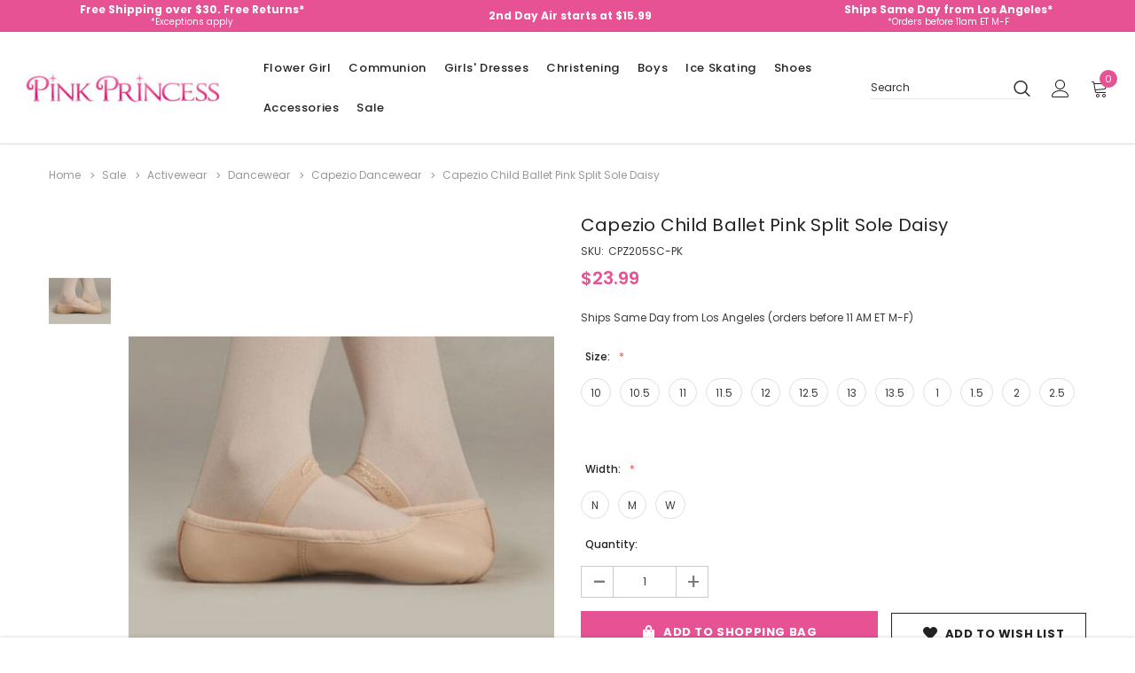

--- FILE ---
content_type: text/css; charset=UTF-8
request_url: https://cdn11.bigcommerce.com/s-ccemqvqt2n/stencil/01051ec0-5299-013a-c6dd-62a8844b6806/e/3d1a16a0-d3c2-013e-65a9-6e771e833a19/css/theme-917a56b0-90fa-013e-3552-26e8f13d2f0b.css
body_size: 128129
content:
@charset "UTF-8";/*!
 * Bootstrap v4.6.1 (https://getbootstrap.com/)
 * Copyright 2011-2021 The Bootstrap Authors
 * Copyright 2011-2021 Twitter, Inc.
 * Licensed under MIT (https://github.com/twbs/bootstrap/blob/main/LICENSE)
 */@import url(https://fonts.googleapis.com/css?family=Poppins:400,500,600,700,800,900);:root{--blue:#007bff;--indigo:#6610f2;--purple:#6f42c1;--pink:#e83e8c;--red:#dc3545;--orange:#fd7e14;--yellow:#ffc107;--green:#28a745;--teal:#20c997;--cyan:#17a2b8;--white:#fff;--gray:#6c757d;--gray-dark:#343a40;--primary:#007bff;--secondary:#6c757d;--success:#28a745;--info:#17a2b8;--warning:#ffc107;--danger:#dc3545;--light:#f8f9fa;--dark:#343a40;--breakpoint-xs:0;--breakpoint-sm:576px;--breakpoint-md:768px;--breakpoint-lg:992px;--breakpoint-xl:1200px;--font-family-sans-serif:-apple-system,BlinkMacSystemFont,"Segoe UI",Roboto,"Helvetica Neue",Arial,"Noto Sans","Liberation Sans",sans-serif,"Apple Color Emoji","Segoe UI Emoji","Segoe UI Symbol","Noto Color Emoji";--font-family-monospace:SFMono-Regular,Menlo,Monaco,Consolas,"Liberation Mono","Courier New",monospace}*,::after,::before{-webkit-box-sizing:border-box;box-sizing:border-box}html{font-family:sans-serif;line-height:1.15;-webkit-text-size-adjust:100%;-webkit-tap-highlight-color:transparent}article,aside,figcaption,figure,footer,header,hgroup,main,nav,section{display:block}body{margin:0;font-family:-apple-system,BlinkMacSystemFont,"Segoe UI",Roboto,"Helvetica Neue",Arial,"Noto Sans","Liberation Sans",sans-serif,"Apple Color Emoji","Segoe UI Emoji","Segoe UI Symbol","Noto Color Emoji";font-size:1rem;font-weight:400;line-height:1.5;color:#212529;text-align:left;background-color:#fff}[tabindex="-1"]:focus:not(:focus-visible){outline:0!important}hr{-webkit-box-sizing:content-box;box-sizing:content-box;height:0;overflow:visible}h1,h2,h3,h4,h5,h6{margin-top:0;margin-bottom:.5rem}p{margin-top:0;margin-bottom:1rem}abbr[data-original-title],abbr[title]{text-decoration:underline;-webkit-text-decoration:underline dotted;text-decoration:underline dotted;cursor:help;border-bottom:0;-webkit-text-decoration-skip-ink:none;text-decoration-skip-ink:none}address{margin-bottom:1rem;font-style:normal;line-height:inherit}dl,ol,ul{margin-top:0;margin-bottom:1rem}ol ol,ol ul,ul ol,ul ul{margin-bottom:0}dt{font-weight:700}dd{margin-bottom:.5rem;margin-left:0}blockquote{margin:0 0 1rem}b,strong{font-weight:bolder}small{font-size:80%}sub,sup{position:relative;font-size:75%;line-height:0;vertical-align:baseline}sub{bottom:-.25em}sup{top:-.5em}a{color:#007bff;text-decoration:none;background-color:transparent}a:hover{color:#0056b3;text-decoration:underline}a:not([href]):not([class]){color:inherit;text-decoration:none}a:not([href]):not([class]):hover{color:inherit;text-decoration:none}code,kbd,pre,samp{font-family:SFMono-Regular,Menlo,Monaco,Consolas,"Liberation Mono","Courier New",monospace;font-size:1em}pre{margin-top:0;margin-bottom:1rem;overflow:auto;-ms-overflow-style:scrollbar}figure{margin:0 0 1rem}img{vertical-align:middle;border-style:none}svg{overflow:hidden;vertical-align:middle}table{border-collapse:collapse}caption{padding-top:.75rem;padding-bottom:.75rem;color:#6c757d;text-align:left;caption-side:bottom}th{text-align:inherit;text-align:-webkit-match-parent}label{display:inline-block;margin-bottom:.5rem}button{border-radius:0}button:focus:not(:focus-visible){outline:0}button,input,optgroup,select,textarea{margin:0;font-family:inherit;font-size:inherit;line-height:inherit}button,input{overflow:visible}button,select{text-transform:none}[role=button]{cursor:pointer}select{word-wrap:normal}[type=button],[type=reset],[type=submit],button{-webkit-appearance:button}[type=button]:not(:disabled),[type=reset]:not(:disabled),[type=submit]:not(:disabled),button:not(:disabled){cursor:pointer}[type=button]::-moz-focus-inner,[type=reset]::-moz-focus-inner,[type=submit]::-moz-focus-inner,button::-moz-focus-inner{padding:0;border-style:none}input[type=checkbox],input[type=radio]{-webkit-box-sizing:border-box;box-sizing:border-box;padding:0}textarea{overflow:auto;resize:vertical}fieldset{min-width:0;padding:0;margin:0;border:0}legend{display:block;width:100%;max-width:100%;padding:0;margin-bottom:.5rem;font-size:1.5rem;line-height:inherit;color:inherit;white-space:normal}progress{vertical-align:baseline}[type=number]::-webkit-inner-spin-button,[type=number]::-webkit-outer-spin-button{height:auto}[type=search]{outline-offset:-2px;-webkit-appearance:none}[type=search]::-webkit-search-decoration{-webkit-appearance:none}::-webkit-file-upload-button{font:inherit;-webkit-appearance:button}output{display:inline-block}summary{display:list-item;cursor:pointer}template{display:none}[hidden]{display:none!important}.h1,.h2,.h3,.h4,.h5,.h6,h1,h2,h3,h4,h5,h6{margin-bottom:.5rem;font-weight:500;line-height:1.2}.h1,h1{font-size:2.5rem}.h2,h2{font-size:2rem}.h3,h3{font-size:1.75rem}.h4,h4{font-size:1.5rem}.h5,h5{font-size:1.25rem}.h6,h6{font-size:1rem}.lead{font-size:1.25rem;font-weight:300}.display-1{font-size:6rem;font-weight:300;line-height:1.2}.display-2{font-size:5.5rem;font-weight:300;line-height:1.2}.display-3{font-size:4.5rem;font-weight:300;line-height:1.2}.display-4{font-size:3.5rem;font-weight:300;line-height:1.2}hr{margin-top:1rem;margin-bottom:1rem;border:0;border-top:1px solid rgba(0,0,0,.1)}.small,small{font-size:80%;font-weight:400}.mark,mark{padding:.2em;background-color:#fcf8e3}.list-unstyled{padding-left:0;list-style:none}.list-inline{padding-left:0;list-style:none}.list-inline-item{display:inline-block}.list-inline-item:not(:last-child){margin-right:.5rem}.initialism{font-size:90%;text-transform:uppercase}.blockquote{margin-bottom:1rem;font-size:1.25rem}.blockquote-footer{display:block;font-size:80%;color:#6c757d}.blockquote-footer::before{content:"\2014\00A0"}.img-fluid{max-width:100%;height:auto}.img-thumbnail{padding:.25rem;background-color:#fff;border:1px solid #dee2e6;border-radius:.25rem;max-width:100%;height:auto}.figure{display:inline-block}.figure-img{margin-bottom:.5rem;line-height:1}.figure-caption{font-size:90%;color:#6c757d}code{font-size:87.5%;color:#e83e8c;word-wrap:break-word}a>code{color:inherit}kbd{padding:.2rem .4rem;font-size:87.5%;color:#fff;background-color:#212529;border-radius:.2rem}kbd kbd{padding:0;font-size:100%;font-weight:700}pre{display:block;font-size:87.5%;color:#212529}pre code{font-size:inherit;color:inherit;word-break:normal}.pre-scrollable{max-height:340px;overflow-y:scroll}.container,.container-fluid,.container-lg,.container-md,.container-sm,.container-xl{width:100%;padding-right:15px;padding-left:15px;margin-right:auto;margin-left:auto}@media (min-width:576px){.container,.container-sm{max-width:540px}}@media (min-width:768px){.container,.container-md,.container-sm{max-width:720px}}@media (min-width:992px){.container,.container-lg,.container-md,.container-sm{max-width:960px}}@media (min-width:1200px){.container,.container-lg,.container-md,.container-sm,.container-xl{max-width:1140px}}.row{display:-webkit-box;display:-ms-flexbox;display:flex;-ms-flex-wrap:wrap;flex-wrap:wrap;margin-right:-15px;margin-left:-15px}.no-gutters{margin-right:0;margin-left:0}.no-gutters>.col,.no-gutters>[class*=col-]{padding-right:0;padding-left:0}.col,.col-1,.col-10,.col-11,.col-12,.col-2,.col-3,.col-4,.col-5,.col-6,.col-7,.col-8,.col-9,.col-auto,.col-lg,.col-lg-1,.col-lg-10,.col-lg-11,.col-lg-12,.col-lg-2,.col-lg-3,.col-lg-4,.col-lg-5,.col-lg-6,.col-lg-7,.col-lg-8,.col-lg-9,.col-lg-auto,.col-md,.col-md-1,.col-md-10,.col-md-11,.col-md-12,.col-md-2,.col-md-3,.col-md-4,.col-md-5,.col-md-6,.col-md-7,.col-md-8,.col-md-9,.col-md-auto,.col-sm,.col-sm-1,.col-sm-10,.col-sm-11,.col-sm-12,.col-sm-2,.col-sm-3,.col-sm-4,.col-sm-5,.col-sm-6,.col-sm-7,.col-sm-8,.col-sm-9,.col-sm-auto,.col-xl,.col-xl-1,.col-xl-10,.col-xl-11,.col-xl-12,.col-xl-2,.col-xl-3,.col-xl-4,.col-xl-5,.col-xl-6,.col-xl-7,.col-xl-8,.col-xl-9,.col-xl-auto{position:relative;width:100%;padding-right:15px;padding-left:15px}.col{-ms-flex-preferred-size:0;flex-basis:0;-webkit-box-flex:1;-ms-flex-positive:1;flex-grow:1;max-width:100%}.row-cols-1>*{-webkit-box-flex:0;-ms-flex:0 0 100%;flex:0 0 100%;max-width:100%}.row-cols-2>*{-webkit-box-flex:0;-ms-flex:0 0 50%;flex:0 0 50%;max-width:50%}.row-cols-3>*{-webkit-box-flex:0;-ms-flex:0 0 33.33333%;flex:0 0 33.33333%;max-width:33.33333%}.row-cols-4>*{-webkit-box-flex:0;-ms-flex:0 0 25%;flex:0 0 25%;max-width:25%}.row-cols-5>*{-webkit-box-flex:0;-ms-flex:0 0 20%;flex:0 0 20%;max-width:20%}.row-cols-6>*{-webkit-box-flex:0;-ms-flex:0 0 16.66667%;flex:0 0 16.66667%;max-width:16.66667%}.col-auto{-webkit-box-flex:0;-ms-flex:0 0 auto;flex:0 0 auto;width:auto;max-width:100%}.col-1{-webkit-box-flex:0;-ms-flex:0 0 8.33333%;flex:0 0 8.33333%;max-width:8.33333%}.col-2{-webkit-box-flex:0;-ms-flex:0 0 16.66667%;flex:0 0 16.66667%;max-width:16.66667%}.col-3{-webkit-box-flex:0;-ms-flex:0 0 25%;flex:0 0 25%;max-width:25%}.col-4{-webkit-box-flex:0;-ms-flex:0 0 33.33333%;flex:0 0 33.33333%;max-width:33.33333%}.col-5{-webkit-box-flex:0;-ms-flex:0 0 41.66667%;flex:0 0 41.66667%;max-width:41.66667%}.col-6{-webkit-box-flex:0;-ms-flex:0 0 50%;flex:0 0 50%;max-width:50%}.col-7{-webkit-box-flex:0;-ms-flex:0 0 58.33333%;flex:0 0 58.33333%;max-width:58.33333%}.col-8{-webkit-box-flex:0;-ms-flex:0 0 66.66667%;flex:0 0 66.66667%;max-width:66.66667%}.col-9{-webkit-box-flex:0;-ms-flex:0 0 75%;flex:0 0 75%;max-width:75%}.col-10{-webkit-box-flex:0;-ms-flex:0 0 83.33333%;flex:0 0 83.33333%;max-width:83.33333%}.col-11{-webkit-box-flex:0;-ms-flex:0 0 91.66667%;flex:0 0 91.66667%;max-width:91.66667%}.col-12{-webkit-box-flex:0;-ms-flex:0 0 100%;flex:0 0 100%;max-width:100%}.order-first{-webkit-box-ordinal-group:0;-ms-flex-order:-1;order:-1}.order-last{-webkit-box-ordinal-group:14;-ms-flex-order:13;order:13}.order-0{-webkit-box-ordinal-group:1;-ms-flex-order:0;order:0}.order-1{-webkit-box-ordinal-group:2;-ms-flex-order:1;order:1}.order-2{-webkit-box-ordinal-group:3;-ms-flex-order:2;order:2}.order-3{-webkit-box-ordinal-group:4;-ms-flex-order:3;order:3}.order-4{-webkit-box-ordinal-group:5;-ms-flex-order:4;order:4}.order-5{-webkit-box-ordinal-group:6;-ms-flex-order:5;order:5}.order-6{-webkit-box-ordinal-group:7;-ms-flex-order:6;order:6}.order-7{-webkit-box-ordinal-group:8;-ms-flex-order:7;order:7}.order-8{-webkit-box-ordinal-group:9;-ms-flex-order:8;order:8}.order-9{-webkit-box-ordinal-group:10;-ms-flex-order:9;order:9}.order-10{-webkit-box-ordinal-group:11;-ms-flex-order:10;order:10}.order-11{-webkit-box-ordinal-group:12;-ms-flex-order:11;order:11}.order-12{-webkit-box-ordinal-group:13;-ms-flex-order:12;order:12}.offset-1{margin-left:8.33333%}.offset-2{margin-left:16.66667%}.offset-3{margin-left:25%}.offset-4{margin-left:33.33333%}.offset-5{margin-left:41.66667%}.offset-6{margin-left:50%}.offset-7{margin-left:58.33333%}.offset-8{margin-left:66.66667%}.offset-9{margin-left:75%}.offset-10{margin-left:83.33333%}.offset-11{margin-left:91.66667%}@media (min-width:576px){.col-sm{-ms-flex-preferred-size:0;flex-basis:0;-webkit-box-flex:1;-ms-flex-positive:1;flex-grow:1;max-width:100%}.row-cols-sm-1>*{-webkit-box-flex:0;-ms-flex:0 0 100%;flex:0 0 100%;max-width:100%}.row-cols-sm-2>*{-webkit-box-flex:0;-ms-flex:0 0 50%;flex:0 0 50%;max-width:50%}.row-cols-sm-3>*{-webkit-box-flex:0;-ms-flex:0 0 33.33333%;flex:0 0 33.33333%;max-width:33.33333%}.row-cols-sm-4>*{-webkit-box-flex:0;-ms-flex:0 0 25%;flex:0 0 25%;max-width:25%}.row-cols-sm-5>*{-webkit-box-flex:0;-ms-flex:0 0 20%;flex:0 0 20%;max-width:20%}.row-cols-sm-6>*{-webkit-box-flex:0;-ms-flex:0 0 16.66667%;flex:0 0 16.66667%;max-width:16.66667%}.col-sm-auto{-webkit-box-flex:0;-ms-flex:0 0 auto;flex:0 0 auto;width:auto;max-width:100%}.col-sm-1{-webkit-box-flex:0;-ms-flex:0 0 8.33333%;flex:0 0 8.33333%;max-width:8.33333%}.col-sm-2{-webkit-box-flex:0;-ms-flex:0 0 16.66667%;flex:0 0 16.66667%;max-width:16.66667%}.col-sm-3{-webkit-box-flex:0;-ms-flex:0 0 25%;flex:0 0 25%;max-width:25%}.col-sm-4{-webkit-box-flex:0;-ms-flex:0 0 33.33333%;flex:0 0 33.33333%;max-width:33.33333%}.col-sm-5{-webkit-box-flex:0;-ms-flex:0 0 41.66667%;flex:0 0 41.66667%;max-width:41.66667%}.col-sm-6{-webkit-box-flex:0;-ms-flex:0 0 50%;flex:0 0 50%;max-width:50%}.col-sm-7{-webkit-box-flex:0;-ms-flex:0 0 58.33333%;flex:0 0 58.33333%;max-width:58.33333%}.col-sm-8{-webkit-box-flex:0;-ms-flex:0 0 66.66667%;flex:0 0 66.66667%;max-width:66.66667%}.col-sm-9{-webkit-box-flex:0;-ms-flex:0 0 75%;flex:0 0 75%;max-width:75%}.col-sm-10{-webkit-box-flex:0;-ms-flex:0 0 83.33333%;flex:0 0 83.33333%;max-width:83.33333%}.col-sm-11{-webkit-box-flex:0;-ms-flex:0 0 91.66667%;flex:0 0 91.66667%;max-width:91.66667%}.col-sm-12{-webkit-box-flex:0;-ms-flex:0 0 100%;flex:0 0 100%;max-width:100%}.order-sm-first{-webkit-box-ordinal-group:0;-ms-flex-order:-1;order:-1}.order-sm-last{-webkit-box-ordinal-group:14;-ms-flex-order:13;order:13}.order-sm-0{-webkit-box-ordinal-group:1;-ms-flex-order:0;order:0}.order-sm-1{-webkit-box-ordinal-group:2;-ms-flex-order:1;order:1}.order-sm-2{-webkit-box-ordinal-group:3;-ms-flex-order:2;order:2}.order-sm-3{-webkit-box-ordinal-group:4;-ms-flex-order:3;order:3}.order-sm-4{-webkit-box-ordinal-group:5;-ms-flex-order:4;order:4}.order-sm-5{-webkit-box-ordinal-group:6;-ms-flex-order:5;order:5}.order-sm-6{-webkit-box-ordinal-group:7;-ms-flex-order:6;order:6}.order-sm-7{-webkit-box-ordinal-group:8;-ms-flex-order:7;order:7}.order-sm-8{-webkit-box-ordinal-group:9;-ms-flex-order:8;order:8}.order-sm-9{-webkit-box-ordinal-group:10;-ms-flex-order:9;order:9}.order-sm-10{-webkit-box-ordinal-group:11;-ms-flex-order:10;order:10}.order-sm-11{-webkit-box-ordinal-group:12;-ms-flex-order:11;order:11}.order-sm-12{-webkit-box-ordinal-group:13;-ms-flex-order:12;order:12}.offset-sm-0{margin-left:0}.offset-sm-1{margin-left:8.33333%}.offset-sm-2{margin-left:16.66667%}.offset-sm-3{margin-left:25%}.offset-sm-4{margin-left:33.33333%}.offset-sm-5{margin-left:41.66667%}.offset-sm-6{margin-left:50%}.offset-sm-7{margin-left:58.33333%}.offset-sm-8{margin-left:66.66667%}.offset-sm-9{margin-left:75%}.offset-sm-10{margin-left:83.33333%}.offset-sm-11{margin-left:91.66667%}}@media (min-width:768px){.col-md{-ms-flex-preferred-size:0;flex-basis:0;-webkit-box-flex:1;-ms-flex-positive:1;flex-grow:1;max-width:100%}.row-cols-md-1>*{-webkit-box-flex:0;-ms-flex:0 0 100%;flex:0 0 100%;max-width:100%}.row-cols-md-2>*{-webkit-box-flex:0;-ms-flex:0 0 50%;flex:0 0 50%;max-width:50%}.row-cols-md-3>*{-webkit-box-flex:0;-ms-flex:0 0 33.33333%;flex:0 0 33.33333%;max-width:33.33333%}.row-cols-md-4>*{-webkit-box-flex:0;-ms-flex:0 0 25%;flex:0 0 25%;max-width:25%}.row-cols-md-5>*{-webkit-box-flex:0;-ms-flex:0 0 20%;flex:0 0 20%;max-width:20%}.row-cols-md-6>*{-webkit-box-flex:0;-ms-flex:0 0 16.66667%;flex:0 0 16.66667%;max-width:16.66667%}.col-md-auto{-webkit-box-flex:0;-ms-flex:0 0 auto;flex:0 0 auto;width:auto;max-width:100%}.col-md-1{-webkit-box-flex:0;-ms-flex:0 0 8.33333%;flex:0 0 8.33333%;max-width:8.33333%}.col-md-2{-webkit-box-flex:0;-ms-flex:0 0 16.66667%;flex:0 0 16.66667%;max-width:16.66667%}.col-md-3{-webkit-box-flex:0;-ms-flex:0 0 25%;flex:0 0 25%;max-width:25%}.col-md-4{-webkit-box-flex:0;-ms-flex:0 0 33.33333%;flex:0 0 33.33333%;max-width:33.33333%}.col-md-5{-webkit-box-flex:0;-ms-flex:0 0 41.66667%;flex:0 0 41.66667%;max-width:41.66667%}.col-md-6{-webkit-box-flex:0;-ms-flex:0 0 50%;flex:0 0 50%;max-width:50%}.col-md-7{-webkit-box-flex:0;-ms-flex:0 0 58.33333%;flex:0 0 58.33333%;max-width:58.33333%}.col-md-8{-webkit-box-flex:0;-ms-flex:0 0 66.66667%;flex:0 0 66.66667%;max-width:66.66667%}.col-md-9{-webkit-box-flex:0;-ms-flex:0 0 75%;flex:0 0 75%;max-width:75%}.col-md-10{-webkit-box-flex:0;-ms-flex:0 0 83.33333%;flex:0 0 83.33333%;max-width:83.33333%}.col-md-11{-webkit-box-flex:0;-ms-flex:0 0 91.66667%;flex:0 0 91.66667%;max-width:91.66667%}.col-md-12{-webkit-box-flex:0;-ms-flex:0 0 100%;flex:0 0 100%;max-width:100%}.order-md-first{-webkit-box-ordinal-group:0;-ms-flex-order:-1;order:-1}.order-md-last{-webkit-box-ordinal-group:14;-ms-flex-order:13;order:13}.order-md-0{-webkit-box-ordinal-group:1;-ms-flex-order:0;order:0}.order-md-1{-webkit-box-ordinal-group:2;-ms-flex-order:1;order:1}.order-md-2{-webkit-box-ordinal-group:3;-ms-flex-order:2;order:2}.order-md-3{-webkit-box-ordinal-group:4;-ms-flex-order:3;order:3}.order-md-4{-webkit-box-ordinal-group:5;-ms-flex-order:4;order:4}.order-md-5{-webkit-box-ordinal-group:6;-ms-flex-order:5;order:5}.order-md-6{-webkit-box-ordinal-group:7;-ms-flex-order:6;order:6}.order-md-7{-webkit-box-ordinal-group:8;-ms-flex-order:7;order:7}.order-md-8{-webkit-box-ordinal-group:9;-ms-flex-order:8;order:8}.order-md-9{-webkit-box-ordinal-group:10;-ms-flex-order:9;order:9}.order-md-10{-webkit-box-ordinal-group:11;-ms-flex-order:10;order:10}.order-md-11{-webkit-box-ordinal-group:12;-ms-flex-order:11;order:11}.order-md-12{-webkit-box-ordinal-group:13;-ms-flex-order:12;order:12}.offset-md-0{margin-left:0}.offset-md-1{margin-left:8.33333%}.offset-md-2{margin-left:16.66667%}.offset-md-3{margin-left:25%}.offset-md-4{margin-left:33.33333%}.offset-md-5{margin-left:41.66667%}.offset-md-6{margin-left:50%}.offset-md-7{margin-left:58.33333%}.offset-md-8{margin-left:66.66667%}.offset-md-9{margin-left:75%}.offset-md-10{margin-left:83.33333%}.offset-md-11{margin-left:91.66667%}}@media (min-width:992px){.col-lg{-ms-flex-preferred-size:0;flex-basis:0;-webkit-box-flex:1;-ms-flex-positive:1;flex-grow:1;max-width:100%}.row-cols-lg-1>*{-webkit-box-flex:0;-ms-flex:0 0 100%;flex:0 0 100%;max-width:100%}.row-cols-lg-2>*{-webkit-box-flex:0;-ms-flex:0 0 50%;flex:0 0 50%;max-width:50%}.row-cols-lg-3>*{-webkit-box-flex:0;-ms-flex:0 0 33.33333%;flex:0 0 33.33333%;max-width:33.33333%}.row-cols-lg-4>*{-webkit-box-flex:0;-ms-flex:0 0 25%;flex:0 0 25%;max-width:25%}.row-cols-lg-5>*{-webkit-box-flex:0;-ms-flex:0 0 20%;flex:0 0 20%;max-width:20%}.row-cols-lg-6>*{-webkit-box-flex:0;-ms-flex:0 0 16.66667%;flex:0 0 16.66667%;max-width:16.66667%}.col-lg-auto{-webkit-box-flex:0;-ms-flex:0 0 auto;flex:0 0 auto;width:auto;max-width:100%}.col-lg-1{-webkit-box-flex:0;-ms-flex:0 0 8.33333%;flex:0 0 8.33333%;max-width:8.33333%}.col-lg-2{-webkit-box-flex:0;-ms-flex:0 0 16.66667%;flex:0 0 16.66667%;max-width:16.66667%}.col-lg-3{-webkit-box-flex:0;-ms-flex:0 0 25%;flex:0 0 25%;max-width:25%}.col-lg-4{-webkit-box-flex:0;-ms-flex:0 0 33.33333%;flex:0 0 33.33333%;max-width:33.33333%}.col-lg-5{-webkit-box-flex:0;-ms-flex:0 0 41.66667%;flex:0 0 41.66667%;max-width:41.66667%}.col-lg-6{-webkit-box-flex:0;-ms-flex:0 0 50%;flex:0 0 50%;max-width:50%}.col-lg-7{-webkit-box-flex:0;-ms-flex:0 0 58.33333%;flex:0 0 58.33333%;max-width:58.33333%}.col-lg-8{-webkit-box-flex:0;-ms-flex:0 0 66.66667%;flex:0 0 66.66667%;max-width:66.66667%}.col-lg-9{-webkit-box-flex:0;-ms-flex:0 0 75%;flex:0 0 75%;max-width:75%}.col-lg-10{-webkit-box-flex:0;-ms-flex:0 0 83.33333%;flex:0 0 83.33333%;max-width:83.33333%}.col-lg-11{-webkit-box-flex:0;-ms-flex:0 0 91.66667%;flex:0 0 91.66667%;max-width:91.66667%}.col-lg-12{-webkit-box-flex:0;-ms-flex:0 0 100%;flex:0 0 100%;max-width:100%}.order-lg-first{-webkit-box-ordinal-group:0;-ms-flex-order:-1;order:-1}.order-lg-last{-webkit-box-ordinal-group:14;-ms-flex-order:13;order:13}.order-lg-0{-webkit-box-ordinal-group:1;-ms-flex-order:0;order:0}.order-lg-1{-webkit-box-ordinal-group:2;-ms-flex-order:1;order:1}.order-lg-2{-webkit-box-ordinal-group:3;-ms-flex-order:2;order:2}.order-lg-3{-webkit-box-ordinal-group:4;-ms-flex-order:3;order:3}.order-lg-4{-webkit-box-ordinal-group:5;-ms-flex-order:4;order:4}.order-lg-5{-webkit-box-ordinal-group:6;-ms-flex-order:5;order:5}.order-lg-6{-webkit-box-ordinal-group:7;-ms-flex-order:6;order:6}.order-lg-7{-webkit-box-ordinal-group:8;-ms-flex-order:7;order:7}.order-lg-8{-webkit-box-ordinal-group:9;-ms-flex-order:8;order:8}.order-lg-9{-webkit-box-ordinal-group:10;-ms-flex-order:9;order:9}.order-lg-10{-webkit-box-ordinal-group:11;-ms-flex-order:10;order:10}.order-lg-11{-webkit-box-ordinal-group:12;-ms-flex-order:11;order:11}.order-lg-12{-webkit-box-ordinal-group:13;-ms-flex-order:12;order:12}.offset-lg-0{margin-left:0}.offset-lg-1{margin-left:8.33333%}.offset-lg-2{margin-left:16.66667%}.offset-lg-3{margin-left:25%}.offset-lg-4{margin-left:33.33333%}.offset-lg-5{margin-left:41.66667%}.offset-lg-6{margin-left:50%}.offset-lg-7{margin-left:58.33333%}.offset-lg-8{margin-left:66.66667%}.offset-lg-9{margin-left:75%}.offset-lg-10{margin-left:83.33333%}.offset-lg-11{margin-left:91.66667%}}@media (min-width:1200px){.col-xl{-ms-flex-preferred-size:0;flex-basis:0;-webkit-box-flex:1;-ms-flex-positive:1;flex-grow:1;max-width:100%}.row-cols-xl-1>*{-webkit-box-flex:0;-ms-flex:0 0 100%;flex:0 0 100%;max-width:100%}.row-cols-xl-2>*{-webkit-box-flex:0;-ms-flex:0 0 50%;flex:0 0 50%;max-width:50%}.row-cols-xl-3>*{-webkit-box-flex:0;-ms-flex:0 0 33.33333%;flex:0 0 33.33333%;max-width:33.33333%}.row-cols-xl-4>*{-webkit-box-flex:0;-ms-flex:0 0 25%;flex:0 0 25%;max-width:25%}.row-cols-xl-5>*{-webkit-box-flex:0;-ms-flex:0 0 20%;flex:0 0 20%;max-width:20%}.row-cols-xl-6>*{-webkit-box-flex:0;-ms-flex:0 0 16.66667%;flex:0 0 16.66667%;max-width:16.66667%}.col-xl-auto{-webkit-box-flex:0;-ms-flex:0 0 auto;flex:0 0 auto;width:auto;max-width:100%}.col-xl-1{-webkit-box-flex:0;-ms-flex:0 0 8.33333%;flex:0 0 8.33333%;max-width:8.33333%}.col-xl-2{-webkit-box-flex:0;-ms-flex:0 0 16.66667%;flex:0 0 16.66667%;max-width:16.66667%}.col-xl-3{-webkit-box-flex:0;-ms-flex:0 0 25%;flex:0 0 25%;max-width:25%}.col-xl-4{-webkit-box-flex:0;-ms-flex:0 0 33.33333%;flex:0 0 33.33333%;max-width:33.33333%}.col-xl-5{-webkit-box-flex:0;-ms-flex:0 0 41.66667%;flex:0 0 41.66667%;max-width:41.66667%}.col-xl-6{-webkit-box-flex:0;-ms-flex:0 0 50%;flex:0 0 50%;max-width:50%}.col-xl-7{-webkit-box-flex:0;-ms-flex:0 0 58.33333%;flex:0 0 58.33333%;max-width:58.33333%}.col-xl-8{-webkit-box-flex:0;-ms-flex:0 0 66.66667%;flex:0 0 66.66667%;max-width:66.66667%}.col-xl-9{-webkit-box-flex:0;-ms-flex:0 0 75%;flex:0 0 75%;max-width:75%}.col-xl-10{-webkit-box-flex:0;-ms-flex:0 0 83.33333%;flex:0 0 83.33333%;max-width:83.33333%}.col-xl-11{-webkit-box-flex:0;-ms-flex:0 0 91.66667%;flex:0 0 91.66667%;max-width:91.66667%}.col-xl-12{-webkit-box-flex:0;-ms-flex:0 0 100%;flex:0 0 100%;max-width:100%}.order-xl-first{-webkit-box-ordinal-group:0;-ms-flex-order:-1;order:-1}.order-xl-last{-webkit-box-ordinal-group:14;-ms-flex-order:13;order:13}.order-xl-0{-webkit-box-ordinal-group:1;-ms-flex-order:0;order:0}.order-xl-1{-webkit-box-ordinal-group:2;-ms-flex-order:1;order:1}.order-xl-2{-webkit-box-ordinal-group:3;-ms-flex-order:2;order:2}.order-xl-3{-webkit-box-ordinal-group:4;-ms-flex-order:3;order:3}.order-xl-4{-webkit-box-ordinal-group:5;-ms-flex-order:4;order:4}.order-xl-5{-webkit-box-ordinal-group:6;-ms-flex-order:5;order:5}.order-xl-6{-webkit-box-ordinal-group:7;-ms-flex-order:6;order:6}.order-xl-7{-webkit-box-ordinal-group:8;-ms-flex-order:7;order:7}.order-xl-8{-webkit-box-ordinal-group:9;-ms-flex-order:8;order:8}.order-xl-9{-webkit-box-ordinal-group:10;-ms-flex-order:9;order:9}.order-xl-10{-webkit-box-ordinal-group:11;-ms-flex-order:10;order:10}.order-xl-11{-webkit-box-ordinal-group:12;-ms-flex-order:11;order:11}.order-xl-12{-webkit-box-ordinal-group:13;-ms-flex-order:12;order:12}.offset-xl-0{margin-left:0}.offset-xl-1{margin-left:8.33333%}.offset-xl-2{margin-left:16.66667%}.offset-xl-3{margin-left:25%}.offset-xl-4{margin-left:33.33333%}.offset-xl-5{margin-left:41.66667%}.offset-xl-6{margin-left:50%}.offset-xl-7{margin-left:58.33333%}.offset-xl-8{margin-left:66.66667%}.offset-xl-9{margin-left:75%}.offset-xl-10{margin-left:83.33333%}.offset-xl-11{margin-left:91.66667%}}.table{width:100%;margin-bottom:1rem;color:#212529}.table td,.table th{padding:.75rem;vertical-align:top;border-top:1px solid #dee2e6}.table thead th{vertical-align:bottom;border-bottom:2px solid #dee2e6}.table tbody+tbody{border-top:2px solid #dee2e6}.table-sm td,.table-sm th{padding:.3rem}.table-bordered{border:1px solid #dee2e6}.table-bordered td,.table-bordered th{border:1px solid #dee2e6}.table-bordered thead td,.table-bordered thead th{border-bottom-width:2px}.table-borderless tbody+tbody,.table-borderless td,.table-borderless th,.table-borderless thead th{border:0}.table-striped tbody tr:nth-of-type(odd){background-color:rgba(0,0,0,.05)}.table-hover tbody tr:hover{color:#212529;background-color:rgba(0,0,0,.075)}.table-primary,.table-primary>td,.table-primary>th{background-color:#b8daff}.table-primary tbody+tbody,.table-primary td,.table-primary th,.table-primary thead th{border-color:#7abaff}.table-hover .table-primary:hover{background-color:#9fcdff}.table-hover .table-primary:hover>td,.table-hover .table-primary:hover>th{background-color:#9fcdff}.table-secondary,.table-secondary>td,.table-secondary>th{background-color:#d6d8db}.table-secondary tbody+tbody,.table-secondary td,.table-secondary th,.table-secondary thead th{border-color:#b3b7bb}.table-hover .table-secondary:hover{background-color:#c8cbcf}.table-hover .table-secondary:hover>td,.table-hover .table-secondary:hover>th{background-color:#c8cbcf}.table-success,.table-success>td,.table-success>th{background-color:#c3e6cb}.table-success tbody+tbody,.table-success td,.table-success th,.table-success thead th{border-color:#8fd19e}.table-hover .table-success:hover{background-color:#b1dfbb}.table-hover .table-success:hover>td,.table-hover .table-success:hover>th{background-color:#b1dfbb}.table-info,.table-info>td,.table-info>th{background-color:#bee5eb}.table-info tbody+tbody,.table-info td,.table-info th,.table-info thead th{border-color:#86cfda}.table-hover .table-info:hover{background-color:#abdde5}.table-hover .table-info:hover>td,.table-hover .table-info:hover>th{background-color:#abdde5}.table-warning,.table-warning>td,.table-warning>th{background-color:#ffeeba}.table-warning tbody+tbody,.table-warning td,.table-warning th,.table-warning thead th{border-color:#ffdf7e}.table-hover .table-warning:hover{background-color:#ffe8a1}.table-hover .table-warning:hover>td,.table-hover .table-warning:hover>th{background-color:#ffe8a1}.table-danger,.table-danger>td,.table-danger>th{background-color:#f5c6cb}.table-danger tbody+tbody,.table-danger td,.table-danger th,.table-danger thead th{border-color:#ed969e}.table-hover .table-danger:hover{background-color:#f1b0b7}.table-hover .table-danger:hover>td,.table-hover .table-danger:hover>th{background-color:#f1b0b7}.table-light,.table-light>td,.table-light>th{background-color:#fdfdfe}.table-light tbody+tbody,.table-light td,.table-light th,.table-light thead th{border-color:#fbfcfc}.table-hover .table-light:hover{background-color:#ececf6}.table-hover .table-light:hover>td,.table-hover .table-light:hover>th{background-color:#ececf6}.table-dark,.table-dark>td,.table-dark>th{background-color:#c6c8ca}.table-dark tbody+tbody,.table-dark td,.table-dark th,.table-dark thead th{border-color:#95999c}.table-hover .table-dark:hover{background-color:#b9bbbe}.table-hover .table-dark:hover>td,.table-hover .table-dark:hover>th{background-color:#b9bbbe}.table-active,.table-active>td,.table-active>th{background-color:rgba(0,0,0,.075)}.table-hover .table-active:hover{background-color:rgba(0,0,0,.075)}.table-hover .table-active:hover>td,.table-hover .table-active:hover>th{background-color:rgba(0,0,0,.075)}.table .thead-dark th{color:#fff;background-color:#343a40;border-color:#454d55}.table .thead-light th{color:#495057;background-color:#e9ecef;border-color:#dee2e6}.table-dark{color:#fff;background-color:#343a40}.table-dark td,.table-dark th,.table-dark thead th{border-color:#454d55}.table-dark.table-bordered{border:0}.table-dark.table-striped tbody tr:nth-of-type(odd){background-color:rgba(255,255,255,.05)}.table-dark.table-hover tbody tr:hover{color:#fff;background-color:rgba(255,255,255,.075)}@media (max-width:575.98px){.table-responsive-sm{display:block;width:100%;overflow-x:auto;-webkit-overflow-scrolling:touch}.table-responsive-sm>.table-bordered{border:0}}@media (max-width:767.98px){.table-responsive-md{display:block;width:100%;overflow-x:auto;-webkit-overflow-scrolling:touch}.table-responsive-md>.table-bordered{border:0}}@media (max-width:991.98px){.table-responsive-lg{display:block;width:100%;overflow-x:auto;-webkit-overflow-scrolling:touch}.table-responsive-lg>.table-bordered{border:0}}@media (max-width:1199.98px){.table-responsive-xl{display:block;width:100%;overflow-x:auto;-webkit-overflow-scrolling:touch}.table-responsive-xl>.table-bordered{border:0}}.table-responsive{display:block;width:100%;overflow-x:auto;-webkit-overflow-scrolling:touch}.table-responsive>.table-bordered{border:0}.form-control{display:block;width:100%;height:calc(1.5em + .75rem + 2px);padding:.375rem .75rem;font-size:1rem;font-weight:400;line-height:1.5;color:#495057;background-color:#fff;background-clip:padding-box;border:1px solid #ced4da;border-radius:.25rem;-webkit-transition:border-color .15s ease-in-out,-webkit-box-shadow .15s ease-in-out;transition:border-color .15s ease-in-out,-webkit-box-shadow .15s ease-in-out;transition:border-color .15s ease-in-out,box-shadow .15s ease-in-out;transition:border-color .15s ease-in-out,box-shadow .15s ease-in-out,-webkit-box-shadow .15s ease-in-out}@media (prefers-reduced-motion:reduce){.form-control{-webkit-transition:none;transition:none}}.form-control::-ms-expand{background-color:transparent;border:0}.form-control:focus{color:#495057;background-color:#fff;border-color:#80bdff;outline:0;-webkit-box-shadow:0 0 0 .2rem rgba(0,123,255,.25);box-shadow:0 0 0 .2rem rgba(0,123,255,.25)}.form-control::-webkit-input-placeholder{color:#6c757d;opacity:1}.form-control::-moz-placeholder{color:#6c757d;opacity:1}.form-control:-ms-input-placeholder{color:#6c757d;opacity:1}.form-control::-ms-input-placeholder{color:#6c757d;opacity:1}.form-control::placeholder{color:#6c757d;opacity:1}.form-control:disabled,.form-control[readonly]{background-color:#e9ecef;opacity:1}input[type=date].form-control,input[type=datetime-local].form-control,input[type=month].form-control,input[type=time].form-control{-webkit-appearance:none;-moz-appearance:none;appearance:none}select.form-control:-moz-focusring{color:transparent;text-shadow:0 0 0 #495057}select.form-control:focus::-ms-value{color:#495057;background-color:#fff}.form-control-file,.form-control-range{display:block;width:100%}.col-form-label{padding-top:calc(.375rem + 1px);padding-bottom:calc(.375rem + 1px);margin-bottom:0;font-size:inherit;line-height:1.5}.col-form-label-lg{padding-top:calc(.5rem + 1px);padding-bottom:calc(.5rem + 1px);font-size:1.25rem;line-height:1.5}.col-form-label-sm{padding-top:calc(.25rem + 1px);padding-bottom:calc(.25rem + 1px);font-size:.875rem;line-height:1.5}.form-control-plaintext{display:block;width:100%;padding:.375rem 0;margin-bottom:0;font-size:1rem;line-height:1.5;color:#212529;background-color:transparent;border:solid transparent;border-width:1px 0}.form-control-plaintext.form-control-lg,.form-control-plaintext.form-control-sm{padding-right:0;padding-left:0}.form-control-sm{height:calc(1.5em + .5rem + 2px);padding:.25rem .5rem;font-size:.875rem;line-height:1.5;border-radius:.2rem}.form-control-lg{height:calc(1.5em + 1rem + 2px);padding:.5rem 1rem;font-size:1.25rem;line-height:1.5;border-radius:.3rem}select.form-control[multiple],select.form-control[size]{height:auto}textarea.form-control{height:auto}.form-group{margin-bottom:1rem}.form-text{display:block;margin-top:.25rem}.form-row{display:-webkit-box;display:-ms-flexbox;display:flex;-ms-flex-wrap:wrap;flex-wrap:wrap;margin-right:-5px;margin-left:-5px}.form-row>.col,.form-row>[class*=col-]{padding-right:5px;padding-left:5px}.form-check{position:relative;display:block;padding-left:1.25rem}.form-check-input{position:absolute;margin-top:.3rem;margin-left:-1.25rem}.form-check-input:disabled~.form-check-label,.form-check-input[disabled]~.form-check-label{color:#6c757d}.form-check-label{margin-bottom:0}.form-check-inline{display:-webkit-inline-box;display:-ms-inline-flexbox;display:inline-flex;-webkit-box-align:center;-ms-flex-align:center;align-items:center;padding-left:0;margin-right:.75rem}.form-check-inline .form-check-input{position:static;margin-top:0;margin-right:.3125rem;margin-left:0}.valid-feedback{display:none;width:100%;margin-top:.25rem;font-size:80%;color:#28a745}.valid-tooltip{position:absolute;top:100%;left:0;z-index:5;display:none;max-width:100%;padding:.25rem .5rem;margin-top:.1rem;font-size:.875rem;line-height:1.5;color:#fff;background-color:rgba(40,167,69,.9);border-radius:.25rem}.form-row>.col>.valid-tooltip,.form-row>[class*=col-]>.valid-tooltip{left:5px}.is-valid~.valid-feedback,.is-valid~.valid-tooltip,.was-validated :valid~.valid-feedback,.was-validated :valid~.valid-tooltip{display:block}.form-control.is-valid,.was-validated .form-control:valid{border-color:#28a745;padding-right:calc(1.5em + .75rem)!important;background-image:url("data:image/svg+xml,%3csvg xmlns='http://www.w3.org/2000/svg' width='8' height='8' viewBox='0 0 8 8'%3e%3cpath fill='%2328a745' d='M2.3 6.73L.6 4.53c-.4-1.04.46-1.4 1.1-.8l1.1 1.4 3.4-3.8c.6-.63 1.6-.27 1.2.7l-4 4.6c-.43.5-.8.4-1.1.1z'/%3e%3c/svg%3e");background-repeat:no-repeat;background-position:right calc(.375em + .1875rem) center;background-size:calc(.75em + .375rem) calc(.75em + .375rem)}.form-control.is-valid:focus,.was-validated .form-control:valid:focus{border-color:#28a745;-webkit-box-shadow:0 0 0 .2rem rgba(40,167,69,.25);box-shadow:0 0 0 .2rem rgba(40,167,69,.25)}.was-validated select.form-control:valid,select.form-control.is-valid{padding-right:3rem!important;background-position:right 1.5rem center}.was-validated textarea.form-control:valid,textarea.form-control.is-valid{padding-right:calc(1.5em + .75rem);background-position:top calc(.375em + .1875rem) right calc(.375em + .1875rem)}.custom-select.is-valid,.was-validated .custom-select:valid{border-color:#28a745;padding-right:calc(.75em + 2.3125rem)!important;background:url("data:image/svg+xml,%3csvg xmlns='http://www.w3.org/2000/svg' width='4' height='5' viewBox='0 0 4 5'%3e%3cpath fill='%23343a40' d='M2 0L0 2h4zm0 5L0 3h4z'/%3e%3c/svg%3e") right .75rem center/8px 10px no-repeat,#fff url("data:image/svg+xml,%3csvg xmlns='http://www.w3.org/2000/svg' width='8' height='8' viewBox='0 0 8 8'%3e%3cpath fill='%2328a745' d='M2.3 6.73L.6 4.53c-.4-1.04.46-1.4 1.1-.8l1.1 1.4 3.4-3.8c.6-.63 1.6-.27 1.2.7l-4 4.6c-.43.5-.8.4-1.1.1z'/%3e%3c/svg%3e") center right 1.75rem/calc(.75em + .375rem) calc(.75em + .375rem) no-repeat}.custom-select.is-valid:focus,.was-validated .custom-select:valid:focus{border-color:#28a745;-webkit-box-shadow:0 0 0 .2rem rgba(40,167,69,.25);box-shadow:0 0 0 .2rem rgba(40,167,69,.25)}.form-check-input.is-valid~.form-check-label,.was-validated .form-check-input:valid~.form-check-label{color:#28a745}.form-check-input.is-valid~.valid-feedback,.form-check-input.is-valid~.valid-tooltip,.was-validated .form-check-input:valid~.valid-feedback,.was-validated .form-check-input:valid~.valid-tooltip{display:block}.custom-control-input.is-valid~.custom-control-label,.was-validated .custom-control-input:valid~.custom-control-label{color:#28a745}.custom-control-input.is-valid~.custom-control-label::before,.was-validated .custom-control-input:valid~.custom-control-label::before{border-color:#28a745}.custom-control-input.is-valid:checked~.custom-control-label::before,.was-validated .custom-control-input:valid:checked~.custom-control-label::before{border-color:#34ce57;background-color:#34ce57}.custom-control-input.is-valid:focus~.custom-control-label::before,.was-validated .custom-control-input:valid:focus~.custom-control-label::before{-webkit-box-shadow:0 0 0 .2rem rgba(40,167,69,.25);box-shadow:0 0 0 .2rem rgba(40,167,69,.25)}.custom-control-input.is-valid:focus:not(:checked)~.custom-control-label::before,.was-validated .custom-control-input:valid:focus:not(:checked)~.custom-control-label::before{border-color:#28a745}.custom-file-input.is-valid~.custom-file-label,.was-validated .custom-file-input:valid~.custom-file-label{border-color:#28a745}.custom-file-input.is-valid:focus~.custom-file-label,.was-validated .custom-file-input:valid:focus~.custom-file-label{border-color:#28a745;-webkit-box-shadow:0 0 0 .2rem rgba(40,167,69,.25);box-shadow:0 0 0 .2rem rgba(40,167,69,.25)}.invalid-feedback{display:none;width:100%;margin-top:.25rem;font-size:80%;color:#dc3545}.invalid-tooltip{position:absolute;top:100%;left:0;z-index:5;display:none;max-width:100%;padding:.25rem .5rem;margin-top:.1rem;font-size:.875rem;line-height:1.5;color:#fff;background-color:rgba(220,53,69,.9);border-radius:.25rem}.form-row>.col>.invalid-tooltip,.form-row>[class*=col-]>.invalid-tooltip{left:5px}.is-invalid~.invalid-feedback,.is-invalid~.invalid-tooltip,.was-validated :invalid~.invalid-feedback,.was-validated :invalid~.invalid-tooltip{display:block}.form-control.is-invalid,.was-validated .form-control:invalid{border-color:#dc3545;padding-right:calc(1.5em + .75rem)!important;background-image:url("data:image/svg+xml,%3csvg xmlns='http://www.w3.org/2000/svg' width='12' height='12' fill='none' stroke='%23dc3545' viewBox='0 0 12 12'%3e%3ccircle cx='6' cy='6' r='4.5'/%3e%3cpath stroke-linejoin='round' d='M5.8 3.6h.4L6 6.5z'/%3e%3ccircle cx='6' cy='8.2' r='.6' fill='%23dc3545' stroke='none'/%3e%3c/svg%3e");background-repeat:no-repeat;background-position:right calc(.375em + .1875rem) center;background-size:calc(.75em + .375rem) calc(.75em + .375rem)}.form-control.is-invalid:focus,.was-validated .form-control:invalid:focus{border-color:#dc3545;-webkit-box-shadow:0 0 0 .2rem rgba(220,53,69,.25);box-shadow:0 0 0 .2rem rgba(220,53,69,.25)}.was-validated select.form-control:invalid,select.form-control.is-invalid{padding-right:3rem!important;background-position:right 1.5rem center}.was-validated textarea.form-control:invalid,textarea.form-control.is-invalid{padding-right:calc(1.5em + .75rem);background-position:top calc(.375em + .1875rem) right calc(.375em + .1875rem)}.custom-select.is-invalid,.was-validated .custom-select:invalid{border-color:#dc3545;padding-right:calc(.75em + 2.3125rem)!important;background:url("data:image/svg+xml,%3csvg xmlns='http://www.w3.org/2000/svg' width='4' height='5' viewBox='0 0 4 5'%3e%3cpath fill='%23343a40' d='M2 0L0 2h4zm0 5L0 3h4z'/%3e%3c/svg%3e") right .75rem center/8px 10px no-repeat,#fff url("data:image/svg+xml,%3csvg xmlns='http://www.w3.org/2000/svg' width='12' height='12' fill='none' stroke='%23dc3545' viewBox='0 0 12 12'%3e%3ccircle cx='6' cy='6' r='4.5'/%3e%3cpath stroke-linejoin='round' d='M5.8 3.6h.4L6 6.5z'/%3e%3ccircle cx='6' cy='8.2' r='.6' fill='%23dc3545' stroke='none'/%3e%3c/svg%3e") center right 1.75rem/calc(.75em + .375rem) calc(.75em + .375rem) no-repeat}.custom-select.is-invalid:focus,.was-validated .custom-select:invalid:focus{border-color:#dc3545;-webkit-box-shadow:0 0 0 .2rem rgba(220,53,69,.25);box-shadow:0 0 0 .2rem rgba(220,53,69,.25)}.form-check-input.is-invalid~.form-check-label,.was-validated .form-check-input:invalid~.form-check-label{color:#dc3545}.form-check-input.is-invalid~.invalid-feedback,.form-check-input.is-invalid~.invalid-tooltip,.was-validated .form-check-input:invalid~.invalid-feedback,.was-validated .form-check-input:invalid~.invalid-tooltip{display:block}.custom-control-input.is-invalid~.custom-control-label,.was-validated .custom-control-input:invalid~.custom-control-label{color:#dc3545}.custom-control-input.is-invalid~.custom-control-label::before,.was-validated .custom-control-input:invalid~.custom-control-label::before{border-color:#dc3545}.custom-control-input.is-invalid:checked~.custom-control-label::before,.was-validated .custom-control-input:invalid:checked~.custom-control-label::before{border-color:#e4606d;background-color:#e4606d}.custom-control-input.is-invalid:focus~.custom-control-label::before,.was-validated .custom-control-input:invalid:focus~.custom-control-label::before{-webkit-box-shadow:0 0 0 .2rem rgba(220,53,69,.25);box-shadow:0 0 0 .2rem rgba(220,53,69,.25)}.custom-control-input.is-invalid:focus:not(:checked)~.custom-control-label::before,.was-validated .custom-control-input:invalid:focus:not(:checked)~.custom-control-label::before{border-color:#dc3545}.custom-file-input.is-invalid~.custom-file-label,.was-validated .custom-file-input:invalid~.custom-file-label{border-color:#dc3545}.custom-file-input.is-invalid:focus~.custom-file-label,.was-validated .custom-file-input:invalid:focus~.custom-file-label{border-color:#dc3545;-webkit-box-shadow:0 0 0 .2rem rgba(220,53,69,.25);box-shadow:0 0 0 .2rem rgba(220,53,69,.25)}.form-inline{display:-webkit-box;display:-ms-flexbox;display:flex;-webkit-box-orient:horizontal;-webkit-box-direction:normal;-ms-flex-flow:row wrap;flex-flow:row wrap;-webkit-box-align:center;-ms-flex-align:center;align-items:center}.form-inline .form-check{width:100%}@media (min-width:576px){.form-inline label{display:-webkit-box;display:-ms-flexbox;display:flex;-webkit-box-align:center;-ms-flex-align:center;align-items:center;-webkit-box-pack:center;-ms-flex-pack:center;justify-content:center;margin-bottom:0}.form-inline .form-group{display:-webkit-box;display:-ms-flexbox;display:flex;-webkit-box-flex:0;-ms-flex:0 0 auto;flex:0 0 auto;-webkit-box-orient:horizontal;-webkit-box-direction:normal;-ms-flex-flow:row wrap;flex-flow:row wrap;-webkit-box-align:center;-ms-flex-align:center;align-items:center;margin-bottom:0}.form-inline .form-control{display:inline-block;width:auto;vertical-align:middle}.form-inline .form-control-plaintext{display:inline-block}.form-inline .custom-select,.form-inline .input-group{width:auto}.form-inline .form-check{display:-webkit-box;display:-ms-flexbox;display:flex;-webkit-box-align:center;-ms-flex-align:center;align-items:center;-webkit-box-pack:center;-ms-flex-pack:center;justify-content:center;width:auto;padding-left:0}.form-inline .form-check-input{position:relative;-ms-flex-negative:0;flex-shrink:0;margin-top:0;margin-right:.25rem;margin-left:0}.form-inline .custom-control{-webkit-box-align:center;-ms-flex-align:center;align-items:center;-webkit-box-pack:center;-ms-flex-pack:center;justify-content:center}.form-inline .custom-control-label{margin-bottom:0}}.btn{display:inline-block;font-weight:400;color:#212529;text-align:center;vertical-align:middle;-webkit-user-select:none;-moz-user-select:none;-ms-user-select:none;user-select:none;background-color:transparent;border:1px solid transparent;padding:.375rem .75rem;font-size:1rem;line-height:1.5;border-radius:.25rem;-webkit-transition:color .15s ease-in-out,background-color .15s ease-in-out,border-color .15s ease-in-out,-webkit-box-shadow .15s ease-in-out;transition:color .15s ease-in-out,background-color .15s ease-in-out,border-color .15s ease-in-out,-webkit-box-shadow .15s ease-in-out;transition:color .15s ease-in-out,background-color .15s ease-in-out,border-color .15s ease-in-out,box-shadow .15s ease-in-out;transition:color .15s ease-in-out,background-color .15s ease-in-out,border-color .15s ease-in-out,box-shadow .15s ease-in-out,-webkit-box-shadow .15s ease-in-out}@media (prefers-reduced-motion:reduce){.btn{-webkit-transition:none;transition:none}}.btn:hover{color:#212529;text-decoration:none}.btn.focus,.btn:focus{outline:0;-webkit-box-shadow:0 0 0 .2rem rgba(0,123,255,.25);box-shadow:0 0 0 .2rem rgba(0,123,255,.25)}.btn.disabled,.btn:disabled{opacity:.65}.btn:not(:disabled):not(.disabled){cursor:pointer}a.btn.disabled,fieldset:disabled a.btn{pointer-events:none}.btn-primary{color:#fff;background-color:#007bff;border-color:#007bff}.btn-primary:hover{color:#fff;background-color:#0069d9;border-color:#0062cc}.btn-primary.focus,.btn-primary:focus{color:#fff;background-color:#0069d9;border-color:#0062cc;-webkit-box-shadow:0 0 0 .2rem rgba(38,143,255,.5);box-shadow:0 0 0 .2rem rgba(38,143,255,.5)}.btn-primary.disabled,.btn-primary:disabled{color:#fff;background-color:#007bff;border-color:#007bff}.btn-primary:not(:disabled):not(.disabled).active,.btn-primary:not(:disabled):not(.disabled):active,.show>.btn-primary.dropdown-toggle{color:#fff;background-color:#0062cc;border-color:#005cbf}.btn-primary:not(:disabled):not(.disabled).active:focus,.btn-primary:not(:disabled):not(.disabled):active:focus,.show>.btn-primary.dropdown-toggle:focus{-webkit-box-shadow:0 0 0 .2rem rgba(38,143,255,.5);box-shadow:0 0 0 .2rem rgba(38,143,255,.5)}.btn-secondary{color:#fff;background-color:#6c757d;border-color:#6c757d}.btn-secondary:hover{color:#fff;background-color:#5a6268;border-color:#545b62}.btn-secondary.focus,.btn-secondary:focus{color:#fff;background-color:#5a6268;border-color:#545b62;-webkit-box-shadow:0 0 0 .2rem rgba(130,138,145,.5);box-shadow:0 0 0 .2rem rgba(130,138,145,.5)}.btn-secondary.disabled,.btn-secondary:disabled{color:#fff;background-color:#6c757d;border-color:#6c757d}.btn-secondary:not(:disabled):not(.disabled).active,.btn-secondary:not(:disabled):not(.disabled):active,.show>.btn-secondary.dropdown-toggle{color:#fff;background-color:#545b62;border-color:#4e555b}.btn-secondary:not(:disabled):not(.disabled).active:focus,.btn-secondary:not(:disabled):not(.disabled):active:focus,.show>.btn-secondary.dropdown-toggle:focus{-webkit-box-shadow:0 0 0 .2rem rgba(130,138,145,.5);box-shadow:0 0 0 .2rem rgba(130,138,145,.5)}.btn-success{color:#fff;background-color:#28a745;border-color:#28a745}.btn-success:hover{color:#fff;background-color:#218838;border-color:#1e7e34}.btn-success.focus,.btn-success:focus{color:#fff;background-color:#218838;border-color:#1e7e34;-webkit-box-shadow:0 0 0 .2rem rgba(72,180,97,.5);box-shadow:0 0 0 .2rem rgba(72,180,97,.5)}.btn-success.disabled,.btn-success:disabled{color:#fff;background-color:#28a745;border-color:#28a745}.btn-success:not(:disabled):not(.disabled).active,.btn-success:not(:disabled):not(.disabled):active,.show>.btn-success.dropdown-toggle{color:#fff;background-color:#1e7e34;border-color:#1c7430}.btn-success:not(:disabled):not(.disabled).active:focus,.btn-success:not(:disabled):not(.disabled):active:focus,.show>.btn-success.dropdown-toggle:focus{-webkit-box-shadow:0 0 0 .2rem rgba(72,180,97,.5);box-shadow:0 0 0 .2rem rgba(72,180,97,.5)}.btn-info{color:#fff;background-color:#17a2b8;border-color:#17a2b8}.btn-info:hover{color:#fff;background-color:#138496;border-color:#117a8b}.btn-info.focus,.btn-info:focus{color:#fff;background-color:#138496;border-color:#117a8b;-webkit-box-shadow:0 0 0 .2rem rgba(58,176,195,.5);box-shadow:0 0 0 .2rem rgba(58,176,195,.5)}.btn-info.disabled,.btn-info:disabled{color:#fff;background-color:#17a2b8;border-color:#17a2b8}.btn-info:not(:disabled):not(.disabled).active,.btn-info:not(:disabled):not(.disabled):active,.show>.btn-info.dropdown-toggle{color:#fff;background-color:#117a8b;border-color:#10707f}.btn-info:not(:disabled):not(.disabled).active:focus,.btn-info:not(:disabled):not(.disabled):active:focus,.show>.btn-info.dropdown-toggle:focus{-webkit-box-shadow:0 0 0 .2rem rgba(58,176,195,.5);box-shadow:0 0 0 .2rem rgba(58,176,195,.5)}.btn-warning{color:#212529;background-color:#ffc107;border-color:#ffc107}.btn-warning:hover{color:#212529;background-color:#e0a800;border-color:#d39e00}.btn-warning.focus,.btn-warning:focus{color:#212529;background-color:#e0a800;border-color:#d39e00;-webkit-box-shadow:0 0 0 .2rem rgba(222,170,12,.5);box-shadow:0 0 0 .2rem rgba(222,170,12,.5)}.btn-warning.disabled,.btn-warning:disabled{color:#212529;background-color:#ffc107;border-color:#ffc107}.btn-warning:not(:disabled):not(.disabled).active,.btn-warning:not(:disabled):not(.disabled):active,.show>.btn-warning.dropdown-toggle{color:#212529;background-color:#d39e00;border-color:#c69500}.btn-warning:not(:disabled):not(.disabled).active:focus,.btn-warning:not(:disabled):not(.disabled):active:focus,.show>.btn-warning.dropdown-toggle:focus{-webkit-box-shadow:0 0 0 .2rem rgba(222,170,12,.5);box-shadow:0 0 0 .2rem rgba(222,170,12,.5)}.btn-danger{color:#fff;background-color:#dc3545;border-color:#dc3545}.btn-danger:hover{color:#fff;background-color:#c82333;border-color:#bd2130}.btn-danger.focus,.btn-danger:focus{color:#fff;background-color:#c82333;border-color:#bd2130;-webkit-box-shadow:0 0 0 .2rem rgba(225,83,97,.5);box-shadow:0 0 0 .2rem rgba(225,83,97,.5)}.btn-danger.disabled,.btn-danger:disabled{color:#fff;background-color:#dc3545;border-color:#dc3545}.btn-danger:not(:disabled):not(.disabled).active,.btn-danger:not(:disabled):not(.disabled):active,.show>.btn-danger.dropdown-toggle{color:#fff;background-color:#bd2130;border-color:#b21f2d}.btn-danger:not(:disabled):not(.disabled).active:focus,.btn-danger:not(:disabled):not(.disabled):active:focus,.show>.btn-danger.dropdown-toggle:focus{-webkit-box-shadow:0 0 0 .2rem rgba(225,83,97,.5);box-shadow:0 0 0 .2rem rgba(225,83,97,.5)}.btn-light{color:#212529;background-color:#f8f9fa;border-color:#f8f9fa}.btn-light:hover{color:#212529;background-color:#e2e6ea;border-color:#dae0e5}.btn-light.focus,.btn-light:focus{color:#212529;background-color:#e2e6ea;border-color:#dae0e5;-webkit-box-shadow:0 0 0 .2rem rgba(216,217,219,.5);box-shadow:0 0 0 .2rem rgba(216,217,219,.5)}.btn-light.disabled,.btn-light:disabled{color:#212529;background-color:#f8f9fa;border-color:#f8f9fa}.btn-light:not(:disabled):not(.disabled).active,.btn-light:not(:disabled):not(.disabled):active,.show>.btn-light.dropdown-toggle{color:#212529;background-color:#dae0e5;border-color:#d3d9df}.btn-light:not(:disabled):not(.disabled).active:focus,.btn-light:not(:disabled):not(.disabled):active:focus,.show>.btn-light.dropdown-toggle:focus{-webkit-box-shadow:0 0 0 .2rem rgba(216,217,219,.5);box-shadow:0 0 0 .2rem rgba(216,217,219,.5)}.btn-dark{color:#fff;background-color:#343a40;border-color:#343a40}.btn-dark:hover{color:#fff;background-color:#23272b;border-color:#1d2124}.btn-dark.focus,.btn-dark:focus{color:#fff;background-color:#23272b;border-color:#1d2124;-webkit-box-shadow:0 0 0 .2rem rgba(82,88,93,.5);box-shadow:0 0 0 .2rem rgba(82,88,93,.5)}.btn-dark.disabled,.btn-dark:disabled{color:#fff;background-color:#343a40;border-color:#343a40}.btn-dark:not(:disabled):not(.disabled).active,.btn-dark:not(:disabled):not(.disabled):active,.show>.btn-dark.dropdown-toggle{color:#fff;background-color:#1d2124;border-color:#171a1d}.btn-dark:not(:disabled):not(.disabled).active:focus,.btn-dark:not(:disabled):not(.disabled):active:focus,.show>.btn-dark.dropdown-toggle:focus{-webkit-box-shadow:0 0 0 .2rem rgba(82,88,93,.5);box-shadow:0 0 0 .2rem rgba(82,88,93,.5)}.btn-outline-primary{color:#007bff;border-color:#007bff}.btn-outline-primary:hover{color:#fff;background-color:#007bff;border-color:#007bff}.btn-outline-primary.focus,.btn-outline-primary:focus{-webkit-box-shadow:0 0 0 .2rem rgba(0,123,255,.5);box-shadow:0 0 0 .2rem rgba(0,123,255,.5)}.btn-outline-primary.disabled,.btn-outline-primary:disabled{color:#007bff;background-color:transparent}.btn-outline-primary:not(:disabled):not(.disabled).active,.btn-outline-primary:not(:disabled):not(.disabled):active,.show>.btn-outline-primary.dropdown-toggle{color:#fff;background-color:#007bff;border-color:#007bff}.btn-outline-primary:not(:disabled):not(.disabled).active:focus,.btn-outline-primary:not(:disabled):not(.disabled):active:focus,.show>.btn-outline-primary.dropdown-toggle:focus{-webkit-box-shadow:0 0 0 .2rem rgba(0,123,255,.5);box-shadow:0 0 0 .2rem rgba(0,123,255,.5)}.btn-outline-secondary{color:#6c757d;border-color:#6c757d}.btn-outline-secondary:hover{color:#fff;background-color:#6c757d;border-color:#6c757d}.btn-outline-secondary.focus,.btn-outline-secondary:focus{-webkit-box-shadow:0 0 0 .2rem rgba(108,117,125,.5);box-shadow:0 0 0 .2rem rgba(108,117,125,.5)}.btn-outline-secondary.disabled,.btn-outline-secondary:disabled{color:#6c757d;background-color:transparent}.btn-outline-secondary:not(:disabled):not(.disabled).active,.btn-outline-secondary:not(:disabled):not(.disabled):active,.show>.btn-outline-secondary.dropdown-toggle{color:#fff;background-color:#6c757d;border-color:#6c757d}.btn-outline-secondary:not(:disabled):not(.disabled).active:focus,.btn-outline-secondary:not(:disabled):not(.disabled):active:focus,.show>.btn-outline-secondary.dropdown-toggle:focus{-webkit-box-shadow:0 0 0 .2rem rgba(108,117,125,.5);box-shadow:0 0 0 .2rem rgba(108,117,125,.5)}.btn-outline-success{color:#28a745;border-color:#28a745}.btn-outline-success:hover{color:#fff;background-color:#28a745;border-color:#28a745}.btn-outline-success.focus,.btn-outline-success:focus{-webkit-box-shadow:0 0 0 .2rem rgba(40,167,69,.5);box-shadow:0 0 0 .2rem rgba(40,167,69,.5)}.btn-outline-success.disabled,.btn-outline-success:disabled{color:#28a745;background-color:transparent}.btn-outline-success:not(:disabled):not(.disabled).active,.btn-outline-success:not(:disabled):not(.disabled):active,.show>.btn-outline-success.dropdown-toggle{color:#fff;background-color:#28a745;border-color:#28a745}.btn-outline-success:not(:disabled):not(.disabled).active:focus,.btn-outline-success:not(:disabled):not(.disabled):active:focus,.show>.btn-outline-success.dropdown-toggle:focus{-webkit-box-shadow:0 0 0 .2rem rgba(40,167,69,.5);box-shadow:0 0 0 .2rem rgba(40,167,69,.5)}.btn-outline-info{color:#17a2b8;border-color:#17a2b8}.btn-outline-info:hover{color:#fff;background-color:#17a2b8;border-color:#17a2b8}.btn-outline-info.focus,.btn-outline-info:focus{-webkit-box-shadow:0 0 0 .2rem rgba(23,162,184,.5);box-shadow:0 0 0 .2rem rgba(23,162,184,.5)}.btn-outline-info.disabled,.btn-outline-info:disabled{color:#17a2b8;background-color:transparent}.btn-outline-info:not(:disabled):not(.disabled).active,.btn-outline-info:not(:disabled):not(.disabled):active,.show>.btn-outline-info.dropdown-toggle{color:#fff;background-color:#17a2b8;border-color:#17a2b8}.btn-outline-info:not(:disabled):not(.disabled).active:focus,.btn-outline-info:not(:disabled):not(.disabled):active:focus,.show>.btn-outline-info.dropdown-toggle:focus{-webkit-box-shadow:0 0 0 .2rem rgba(23,162,184,.5);box-shadow:0 0 0 .2rem rgba(23,162,184,.5)}.btn-outline-warning{color:#ffc107;border-color:#ffc107}.btn-outline-warning:hover{color:#212529;background-color:#ffc107;border-color:#ffc107}.btn-outline-warning.focus,.btn-outline-warning:focus{-webkit-box-shadow:0 0 0 .2rem rgba(255,193,7,.5);box-shadow:0 0 0 .2rem rgba(255,193,7,.5)}.btn-outline-warning.disabled,.btn-outline-warning:disabled{color:#ffc107;background-color:transparent}.btn-outline-warning:not(:disabled):not(.disabled).active,.btn-outline-warning:not(:disabled):not(.disabled):active,.show>.btn-outline-warning.dropdown-toggle{color:#212529;background-color:#ffc107;border-color:#ffc107}.btn-outline-warning:not(:disabled):not(.disabled).active:focus,.btn-outline-warning:not(:disabled):not(.disabled):active:focus,.show>.btn-outline-warning.dropdown-toggle:focus{-webkit-box-shadow:0 0 0 .2rem rgba(255,193,7,.5);box-shadow:0 0 0 .2rem rgba(255,193,7,.5)}.btn-outline-danger{color:#dc3545;border-color:#dc3545}.btn-outline-danger:hover{color:#fff;background-color:#dc3545;border-color:#dc3545}.btn-outline-danger.focus,.btn-outline-danger:focus{-webkit-box-shadow:0 0 0 .2rem rgba(220,53,69,.5);box-shadow:0 0 0 .2rem rgba(220,53,69,.5)}.btn-outline-danger.disabled,.btn-outline-danger:disabled{color:#dc3545;background-color:transparent}.btn-outline-danger:not(:disabled):not(.disabled).active,.btn-outline-danger:not(:disabled):not(.disabled):active,.show>.btn-outline-danger.dropdown-toggle{color:#fff;background-color:#dc3545;border-color:#dc3545}.btn-outline-danger:not(:disabled):not(.disabled).active:focus,.btn-outline-danger:not(:disabled):not(.disabled):active:focus,.show>.btn-outline-danger.dropdown-toggle:focus{-webkit-box-shadow:0 0 0 .2rem rgba(220,53,69,.5);box-shadow:0 0 0 .2rem rgba(220,53,69,.5)}.btn-outline-light{color:#f8f9fa;border-color:#f8f9fa}.btn-outline-light:hover{color:#212529;background-color:#f8f9fa;border-color:#f8f9fa}.btn-outline-light.focus,.btn-outline-light:focus{-webkit-box-shadow:0 0 0 .2rem rgba(248,249,250,.5);box-shadow:0 0 0 .2rem rgba(248,249,250,.5)}.btn-outline-light.disabled,.btn-outline-light:disabled{color:#f8f9fa;background-color:transparent}.btn-outline-light:not(:disabled):not(.disabled).active,.btn-outline-light:not(:disabled):not(.disabled):active,.show>.btn-outline-light.dropdown-toggle{color:#212529;background-color:#f8f9fa;border-color:#f8f9fa}.btn-outline-light:not(:disabled):not(.disabled).active:focus,.btn-outline-light:not(:disabled):not(.disabled):active:focus,.show>.btn-outline-light.dropdown-toggle:focus{-webkit-box-shadow:0 0 0 .2rem rgba(248,249,250,.5);box-shadow:0 0 0 .2rem rgba(248,249,250,.5)}.btn-outline-dark{color:#343a40;border-color:#343a40}.btn-outline-dark:hover{color:#fff;background-color:#343a40;border-color:#343a40}.btn-outline-dark.focus,.btn-outline-dark:focus{-webkit-box-shadow:0 0 0 .2rem rgba(52,58,64,.5);box-shadow:0 0 0 .2rem rgba(52,58,64,.5)}.btn-outline-dark.disabled,.btn-outline-dark:disabled{color:#343a40;background-color:transparent}.btn-outline-dark:not(:disabled):not(.disabled).active,.btn-outline-dark:not(:disabled):not(.disabled):active,.show>.btn-outline-dark.dropdown-toggle{color:#fff;background-color:#343a40;border-color:#343a40}.btn-outline-dark:not(:disabled):not(.disabled).active:focus,.btn-outline-dark:not(:disabled):not(.disabled):active:focus,.show>.btn-outline-dark.dropdown-toggle:focus{-webkit-box-shadow:0 0 0 .2rem rgba(52,58,64,.5);box-shadow:0 0 0 .2rem rgba(52,58,64,.5)}.btn-link{font-weight:400;color:#007bff;text-decoration:none}.btn-link:hover{color:#0056b3;text-decoration:underline}.btn-link.focus,.btn-link:focus{text-decoration:underline}.btn-link.disabled,.btn-link:disabled{color:#6c757d;pointer-events:none}.btn-group-lg>.btn,.btn-lg{padding:.5rem 1rem;font-size:1.25rem;line-height:1.5;border-radius:.3rem}.btn-group-sm>.btn,.btn-sm{padding:.25rem .5rem;font-size:.875rem;line-height:1.5;border-radius:.2rem}.btn-block{display:block;width:100%}.btn-block+.btn-block{margin-top:.5rem}input[type=button].btn-block,input[type=reset].btn-block,input[type=submit].btn-block{width:100%}.fade{-webkit-transition:opacity .15s linear;transition:opacity .15s linear}@media (prefers-reduced-motion:reduce){.fade{-webkit-transition:none;transition:none}}.fade:not(.show){opacity:0}.collapse:not(.show){display:none}.collapsing{position:relative;height:0;overflow:hidden;-webkit-transition:height .35s ease;transition:height .35s ease}@media (prefers-reduced-motion:reduce){.collapsing{-webkit-transition:none;transition:none}}.dropdown,.dropleft,.dropright,.dropup{position:relative}.dropdown-toggle{white-space:nowrap}.dropdown-toggle::after{display:inline-block;margin-left:.255em;vertical-align:.255em;content:"";border-top:.3em solid;border-right:.3em solid transparent;border-bottom:0;border-left:.3em solid transparent}.dropdown-toggle:empty::after{margin-left:0}.dropdown-menu{position:absolute;top:100%;left:0;z-index:1000;display:none;float:left;min-width:10rem;padding:.5rem 0;margin:.125rem 0 0;font-size:1rem;color:#212529;text-align:left;list-style:none;background-color:#fff;background-clip:padding-box;border:1px solid rgba(0,0,0,.15);border-radius:.25rem}.dropdown-menu-left{right:auto;left:0}.dropdown-menu-right{right:0;left:auto}@media (min-width:576px){.dropdown-menu-sm-left{right:auto;left:0}.dropdown-menu-sm-right{right:0;left:auto}}@media (min-width:768px){.dropdown-menu-md-left{right:auto;left:0}.dropdown-menu-md-right{right:0;left:auto}}@media (min-width:992px){.dropdown-menu-lg-left{right:auto;left:0}.dropdown-menu-lg-right{right:0;left:auto}}@media (min-width:1200px){.dropdown-menu-xl-left{right:auto;left:0}.dropdown-menu-xl-right{right:0;left:auto}}.dropup .dropdown-menu{top:auto;bottom:100%;margin-top:0;margin-bottom:.125rem}.dropup .dropdown-toggle::after{display:inline-block;margin-left:.255em;vertical-align:.255em;content:"";border-top:0;border-right:.3em solid transparent;border-bottom:.3em solid;border-left:.3em solid transparent}.dropup .dropdown-toggle:empty::after{margin-left:0}.dropright .dropdown-menu{top:0;right:auto;left:100%;margin-top:0;margin-left:.125rem}.dropright .dropdown-toggle::after{display:inline-block;margin-left:.255em;vertical-align:.255em;content:"";border-top:.3em solid transparent;border-right:0;border-bottom:.3em solid transparent;border-left:.3em solid}.dropright .dropdown-toggle:empty::after{margin-left:0}.dropright .dropdown-toggle::after{vertical-align:0}.dropleft .dropdown-menu{top:0;right:100%;left:auto;margin-top:0;margin-right:.125rem}.dropleft .dropdown-toggle::after{display:inline-block;margin-left:.255em;vertical-align:.255em;content:""}.dropleft .dropdown-toggle::after{display:none}.dropleft .dropdown-toggle::before{display:inline-block;margin-right:.255em;vertical-align:.255em;content:"";border-top:.3em solid transparent;border-right:.3em solid;border-bottom:.3em solid transparent}.dropleft .dropdown-toggle:empty::after{margin-left:0}.dropleft .dropdown-toggle::before{vertical-align:0}.dropdown-menu[x-placement^=bottom],.dropdown-menu[x-placement^=left],.dropdown-menu[x-placement^=right],.dropdown-menu[x-placement^=top]{right:auto;bottom:auto}.dropdown-divider{height:0;margin:.5rem 0;overflow:hidden;border-top:1px solid #e9ecef}.dropdown-item{display:block;width:100%;padding:.25rem 1.5rem;clear:both;font-weight:400;color:#212529;text-align:inherit;white-space:nowrap;background-color:transparent;border:0}.dropdown-item:focus,.dropdown-item:hover{color:#16181b;text-decoration:none;background-color:#e9ecef}.dropdown-item.active,.dropdown-item:active{color:#fff;text-decoration:none;background-color:#007bff}.dropdown-item.disabled,.dropdown-item:disabled{color:#adb5bd;pointer-events:none;background-color:transparent}.dropdown-menu.show{display:block}.dropdown-header{display:block;padding:.5rem 1.5rem;margin-bottom:0;font-size:.875rem;color:#6c757d;white-space:nowrap}.dropdown-item-text{display:block;padding:.25rem 1.5rem;color:#212529}.btn-group,.btn-group-vertical{position:relative;display:-webkit-inline-box;display:-ms-inline-flexbox;display:inline-flex;vertical-align:middle}.btn-group-vertical>.btn,.btn-group>.btn{position:relative;-webkit-box-flex:1;-ms-flex:1 1 auto;flex:1 1 auto}.btn-group-vertical>.btn:hover,.btn-group>.btn:hover{z-index:1}.btn-group-vertical>.btn.active,.btn-group-vertical>.btn:active,.btn-group-vertical>.btn:focus,.btn-group>.btn.active,.btn-group>.btn:active,.btn-group>.btn:focus{z-index:1}.btn-toolbar{display:-webkit-box;display:-ms-flexbox;display:flex;-ms-flex-wrap:wrap;flex-wrap:wrap;-webkit-box-pack:start;-ms-flex-pack:start;justify-content:flex-start}.btn-toolbar .input-group{width:auto}.btn-group>.btn-group:not(:first-child),.btn-group>.btn:not(:first-child){margin-left:-1px}.btn-group>.btn-group:not(:last-child)>.btn,.btn-group>.btn:not(:last-child):not(.dropdown-toggle){border-top-right-radius:0;border-bottom-right-radius:0}.btn-group>.btn-group:not(:first-child)>.btn,.btn-group>.btn:not(:first-child){border-top-left-radius:0;border-bottom-left-radius:0}.dropdown-toggle-split{padding-right:.5625rem;padding-left:.5625rem}.dropdown-toggle-split::after,.dropright .dropdown-toggle-split::after,.dropup .dropdown-toggle-split::after{margin-left:0}.dropleft .dropdown-toggle-split::before{margin-right:0}.btn-group-sm>.btn+.dropdown-toggle-split,.btn-sm+.dropdown-toggle-split{padding-right:.375rem;padding-left:.375rem}.btn-group-lg>.btn+.dropdown-toggle-split,.btn-lg+.dropdown-toggle-split{padding-right:.75rem;padding-left:.75rem}.btn-group-vertical{-webkit-box-orient:vertical;-webkit-box-direction:normal;-ms-flex-direction:column;flex-direction:column;-webkit-box-align:start;-ms-flex-align:start;align-items:flex-start;-webkit-box-pack:center;-ms-flex-pack:center;justify-content:center}.btn-group-vertical>.btn,.btn-group-vertical>.btn-group{width:100%}.btn-group-vertical>.btn-group:not(:first-child),.btn-group-vertical>.btn:not(:first-child){margin-top:-1px}.btn-group-vertical>.btn-group:not(:last-child)>.btn,.btn-group-vertical>.btn:not(:last-child):not(.dropdown-toggle){border-bottom-right-radius:0;border-bottom-left-radius:0}.btn-group-vertical>.btn-group:not(:first-child)>.btn,.btn-group-vertical>.btn:not(:first-child){border-top-left-radius:0;border-top-right-radius:0}.btn-group-toggle>.btn,.btn-group-toggle>.btn-group>.btn{margin-bottom:0}.btn-group-toggle>.btn input[type=checkbox],.btn-group-toggle>.btn input[type=radio],.btn-group-toggle>.btn-group>.btn input[type=checkbox],.btn-group-toggle>.btn-group>.btn input[type=radio]{position:absolute;clip:rect(0,0,0,0);pointer-events:none}.input-group{position:relative;display:-webkit-box;display:-ms-flexbox;display:flex;-ms-flex-wrap:wrap;flex-wrap:wrap;-webkit-box-align:stretch;-ms-flex-align:stretch;align-items:stretch;width:100%}.input-group>.custom-file,.input-group>.custom-select,.input-group>.form-control,.input-group>.form-control-plaintext{position:relative;-webkit-box-flex:1;-ms-flex:1 1 auto;flex:1 1 auto;width:1%;min-width:0;margin-bottom:0}.input-group>.custom-file+.custom-file,.input-group>.custom-file+.custom-select,.input-group>.custom-file+.form-control,.input-group>.custom-select+.custom-file,.input-group>.custom-select+.custom-select,.input-group>.custom-select+.form-control,.input-group>.form-control+.custom-file,.input-group>.form-control+.custom-select,.input-group>.form-control+.form-control,.input-group>.form-control-plaintext+.custom-file,.input-group>.form-control-plaintext+.custom-select,.input-group>.form-control-plaintext+.form-control{margin-left:-1px}.input-group>.custom-file .custom-file-input:focus~.custom-file-label,.input-group>.custom-select:focus,.input-group>.form-control:focus{z-index:3}.input-group>.custom-file .custom-file-input:focus{z-index:4}.input-group>.custom-select:not(:first-child),.input-group>.form-control:not(:first-child){border-top-left-radius:0;border-bottom-left-radius:0}.input-group>.custom-file{display:-webkit-box;display:-ms-flexbox;display:flex;-webkit-box-align:center;-ms-flex-align:center;align-items:center}.input-group>.custom-file:not(:last-child) .custom-file-label,.input-group>.custom-file:not(:last-child) .custom-file-label::after{border-top-right-radius:0;border-bottom-right-radius:0}.input-group>.custom-file:not(:first-child) .custom-file-label{border-top-left-radius:0;border-bottom-left-radius:0}.input-group:not(.has-validation)>.custom-file:not(:last-child) .custom-file-label,.input-group:not(.has-validation)>.custom-file:not(:last-child) .custom-file-label::after,.input-group:not(.has-validation)>.custom-select:not(:last-child),.input-group:not(.has-validation)>.form-control:not(:last-child){border-top-right-radius:0;border-bottom-right-radius:0}.input-group.has-validation>.custom-file:nth-last-child(n+3) .custom-file-label,.input-group.has-validation>.custom-file:nth-last-child(n+3) .custom-file-label::after,.input-group.has-validation>.custom-select:nth-last-child(n+3),.input-group.has-validation>.form-control:nth-last-child(n+3){border-top-right-radius:0;border-bottom-right-radius:0}.input-group-append,.input-group-prepend{display:-webkit-box;display:-ms-flexbox;display:flex}.input-group-append .btn,.input-group-prepend .btn{position:relative;z-index:2}.input-group-append .btn:focus,.input-group-prepend .btn:focus{z-index:3}.input-group-append .btn+.btn,.input-group-append .btn+.input-group-text,.input-group-append .input-group-text+.btn,.input-group-append .input-group-text+.input-group-text,.input-group-prepend .btn+.btn,.input-group-prepend .btn+.input-group-text,.input-group-prepend .input-group-text+.btn,.input-group-prepend .input-group-text+.input-group-text{margin-left:-1px}.input-group-prepend{margin-right:-1px}.input-group-append{margin-left:-1px}.input-group-text{display:-webkit-box;display:-ms-flexbox;display:flex;-webkit-box-align:center;-ms-flex-align:center;align-items:center;padding:.375rem .75rem;margin-bottom:0;font-size:1rem;font-weight:400;line-height:1.5;color:#495057;text-align:center;white-space:nowrap;background-color:#e9ecef;border:1px solid #ced4da;border-radius:.25rem}.input-group-text input[type=checkbox],.input-group-text input[type=radio]{margin-top:0}.input-group-lg>.custom-select,.input-group-lg>.form-control:not(textarea){height:calc(1.5em + 1rem + 2px)}.input-group-lg>.custom-select,.input-group-lg>.form-control,.input-group-lg>.input-group-append>.btn,.input-group-lg>.input-group-append>.input-group-text,.input-group-lg>.input-group-prepend>.btn,.input-group-lg>.input-group-prepend>.input-group-text{padding:.5rem 1rem;font-size:1.25rem;line-height:1.5;border-radius:.3rem}.input-group-sm>.custom-select,.input-group-sm>.form-control:not(textarea){height:calc(1.5em + .5rem + 2px)}.input-group-sm>.custom-select,.input-group-sm>.form-control,.input-group-sm>.input-group-append>.btn,.input-group-sm>.input-group-append>.input-group-text,.input-group-sm>.input-group-prepend>.btn,.input-group-sm>.input-group-prepend>.input-group-text{padding:.25rem .5rem;font-size:.875rem;line-height:1.5;border-radius:.2rem}.input-group-lg>.custom-select,.input-group-sm>.custom-select{padding-right:1.75rem}.input-group.has-validation>.input-group-append:nth-last-child(n+3)>.btn,.input-group.has-validation>.input-group-append:nth-last-child(n+3)>.input-group-text,.input-group:not(.has-validation)>.input-group-append:not(:last-child)>.btn,.input-group:not(.has-validation)>.input-group-append:not(:last-child)>.input-group-text,.input-group>.input-group-append:last-child>.btn:not(:last-child):not(.dropdown-toggle),.input-group>.input-group-append:last-child>.input-group-text:not(:last-child),.input-group>.input-group-prepend>.btn,.input-group>.input-group-prepend>.input-group-text{border-top-right-radius:0;border-bottom-right-radius:0}.input-group>.input-group-append>.btn,.input-group>.input-group-append>.input-group-text,.input-group>.input-group-prepend:first-child>.btn:not(:first-child),.input-group>.input-group-prepend:first-child>.input-group-text:not(:first-child),.input-group>.input-group-prepend:not(:first-child)>.btn,.input-group>.input-group-prepend:not(:first-child)>.input-group-text{border-top-left-radius:0;border-bottom-left-radius:0}.custom-control{position:relative;z-index:1;display:block;min-height:1.5rem;padding-left:1.5rem;-webkit-print-color-adjust:exact;color-adjust:exact}.custom-control-inline{display:-webkit-inline-box;display:-ms-inline-flexbox;display:inline-flex;margin-right:1rem}.custom-control-input{position:absolute;left:0;z-index:-1;width:1rem;height:1.25rem;opacity:0}.custom-control-input:checked~.custom-control-label::before{color:#fff;border-color:#007bff;background-color:#007bff}.custom-control-input:focus~.custom-control-label::before{-webkit-box-shadow:0 0 0 .2rem rgba(0,123,255,.25);box-shadow:0 0 0 .2rem rgba(0,123,255,.25)}.custom-control-input:focus:not(:checked)~.custom-control-label::before{border-color:#80bdff}.custom-control-input:not(:disabled):active~.custom-control-label::before{color:#fff;background-color:#b3d7ff;border-color:#b3d7ff}.custom-control-input:disabled~.custom-control-label,.custom-control-input[disabled]~.custom-control-label{color:#6c757d}.custom-control-input:disabled~.custom-control-label::before,.custom-control-input[disabled]~.custom-control-label::before{background-color:#e9ecef}.custom-control-label{position:relative;margin-bottom:0;vertical-align:top}.custom-control-label::before{position:absolute;top:.25rem;left:-1.5rem;display:block;width:1rem;height:1rem;pointer-events:none;content:"";background-color:#fff;border:#adb5bd solid 1px}.custom-control-label::after{position:absolute;top:.25rem;left:-1.5rem;display:block;width:1rem;height:1rem;content:"";background:50%/50% 50% no-repeat}.custom-checkbox .custom-control-label::before{border-radius:.25rem}.custom-checkbox .custom-control-input:checked~.custom-control-label::after{background-image:url("data:image/svg+xml,%3csvg xmlns='http://www.w3.org/2000/svg' width='8' height='8' viewBox='0 0 8 8'%3e%3cpath fill='%23fff' d='M6.564.75l-3.59 3.612-1.538-1.55L0 4.26l2.974 2.99L8 2.193z'/%3e%3c/svg%3e")}.custom-checkbox .custom-control-input:indeterminate~.custom-control-label::before{border-color:#007bff;background-color:#007bff}.custom-checkbox .custom-control-input:indeterminate~.custom-control-label::after{background-image:url("data:image/svg+xml,%3csvg xmlns='http://www.w3.org/2000/svg' width='4' height='4' viewBox='0 0 4 4'%3e%3cpath stroke='%23fff' d='M0 2h4'/%3e%3c/svg%3e")}.custom-checkbox .custom-control-input:disabled:checked~.custom-control-label::before{background-color:rgba(0,123,255,.5)}.custom-checkbox .custom-control-input:disabled:indeterminate~.custom-control-label::before{background-color:rgba(0,123,255,.5)}.custom-radio .custom-control-label::before{border-radius:50%}.custom-radio .custom-control-input:checked~.custom-control-label::after{background-image:url("data:image/svg+xml,%3csvg xmlns='http://www.w3.org/2000/svg' width='12' height='12' viewBox='-4 -4 8 8'%3e%3ccircle r='3' fill='%23fff'/%3e%3c/svg%3e")}.custom-radio .custom-control-input:disabled:checked~.custom-control-label::before{background-color:rgba(0,123,255,.5)}.custom-switch{padding-left:2.25rem}.custom-switch .custom-control-label::before{left:-2.25rem;width:1.75rem;pointer-events:all;border-radius:.5rem}.custom-switch .custom-control-label::after{top:calc(.25rem + 2px);left:calc(-2.25rem + 2px);width:calc(1rem - 4px);height:calc(1rem - 4px);background-color:#adb5bd;border-radius:.5rem;-webkit-transition:background-color .15s ease-in-out,border-color .15s ease-in-out,-webkit-transform .15s ease-in-out,-webkit-box-shadow .15s ease-in-out;transition:background-color .15s ease-in-out,border-color .15s ease-in-out,-webkit-transform .15s ease-in-out,-webkit-box-shadow .15s ease-in-out;transition:transform .15s ease-in-out,background-color .15s ease-in-out,border-color .15s ease-in-out,box-shadow .15s ease-in-out;transition:transform .15s ease-in-out,background-color .15s ease-in-out,border-color .15s ease-in-out,box-shadow .15s ease-in-out,-webkit-transform .15s ease-in-out,-webkit-box-shadow .15s ease-in-out}@media (prefers-reduced-motion:reduce){.custom-switch .custom-control-label::after{-webkit-transition:none;transition:none}}.custom-switch .custom-control-input:checked~.custom-control-label::after{background-color:#fff;-webkit-transform:translateX(.75rem);transform:translateX(.75rem)}.custom-switch .custom-control-input:disabled:checked~.custom-control-label::before{background-color:rgba(0,123,255,.5)}.custom-select{display:inline-block;width:100%;height:calc(1.5em + .75rem + 2px);padding:.375rem 1.75rem .375rem .75rem;font-size:1rem;font-weight:400;line-height:1.5;color:#495057;vertical-align:middle;background:#fff url("data:image/svg+xml,%3csvg xmlns='http://www.w3.org/2000/svg' width='4' height='5' viewBox='0 0 4 5'%3e%3cpath fill='%23343a40' d='M2 0L0 2h4zm0 5L0 3h4z'/%3e%3c/svg%3e") right .75rem center/8px 10px no-repeat;border:1px solid #ced4da;border-radius:.25rem;-webkit-appearance:none;-moz-appearance:none;appearance:none}.custom-select:focus{border-color:#80bdff;outline:0;-webkit-box-shadow:0 0 0 .2rem rgba(0,123,255,.25);box-shadow:0 0 0 .2rem rgba(0,123,255,.25)}.custom-select:focus::-ms-value{color:#495057;background-color:#fff}.custom-select[multiple],.custom-select[size]:not([size="1"]){height:auto;padding-right:.75rem;background-image:none}.custom-select:disabled{color:#6c757d;background-color:#e9ecef}.custom-select::-ms-expand{display:none}.custom-select:-moz-focusring{color:transparent;text-shadow:0 0 0 #495057}.custom-select-sm{height:calc(1.5em + .5rem + 2px);padding-top:.25rem;padding-bottom:.25rem;padding-left:.5rem;font-size:.875rem}.custom-select-lg{height:calc(1.5em + 1rem + 2px);padding-top:.5rem;padding-bottom:.5rem;padding-left:1rem;font-size:1.25rem}.custom-file{position:relative;display:inline-block;width:100%;height:calc(1.5em + .75rem + 2px);margin-bottom:0}.custom-file-input{position:relative;z-index:2;width:100%;height:calc(1.5em + .75rem + 2px);margin:0;overflow:hidden;opacity:0}.custom-file-input:focus~.custom-file-label{border-color:#80bdff;-webkit-box-shadow:0 0 0 .2rem rgba(0,123,255,.25);box-shadow:0 0 0 .2rem rgba(0,123,255,.25)}.custom-file-input:disabled~.custom-file-label,.custom-file-input[disabled]~.custom-file-label{background-color:#e9ecef}.custom-file-input:lang(en)~.custom-file-label::after{content:"Browse"}.custom-file-input~.custom-file-label[data-browse]::after{content:attr(data-browse)}.custom-file-label{position:absolute;top:0;right:0;left:0;z-index:1;height:calc(1.5em + .75rem + 2px);padding:.375rem .75rem;overflow:hidden;font-weight:400;line-height:1.5;color:#495057;background-color:#fff;border:1px solid #ced4da;border-radius:.25rem}.custom-file-label::after{position:absolute;top:0;right:0;bottom:0;z-index:3;display:block;height:calc(1.5em + .75rem);padding:.375rem .75rem;line-height:1.5;color:#495057;content:"Browse";background-color:#e9ecef;border-left:inherit;border-radius:0 .25rem .25rem 0}.custom-range{width:100%;height:1.4rem;padding:0;background-color:transparent;-webkit-appearance:none;-moz-appearance:none;appearance:none}.custom-range:focus{outline:0}.custom-range:focus::-webkit-slider-thumb{-webkit-box-shadow:0 0 0 1px #fff,0 0 0 .2rem rgba(0,123,255,.25);box-shadow:0 0 0 1px #fff,0 0 0 .2rem rgba(0,123,255,.25)}.custom-range:focus::-moz-range-thumb{box-shadow:0 0 0 1px #fff,0 0 0 .2rem rgba(0,123,255,.25)}.custom-range:focus::-ms-thumb{box-shadow:0 0 0 1px #fff,0 0 0 .2rem rgba(0,123,255,.25)}.custom-range::-moz-focus-outer{border:0}.custom-range::-webkit-slider-thumb{width:1rem;height:1rem;margin-top:-.25rem;background-color:#007bff;border:0;border-radius:1rem;-webkit-transition:background-color .15s ease-in-out,border-color .15s ease-in-out,-webkit-box-shadow .15s ease-in-out;transition:background-color .15s ease-in-out,border-color .15s ease-in-out,-webkit-box-shadow .15s ease-in-out;transition:background-color .15s ease-in-out,border-color .15s ease-in-out,box-shadow .15s ease-in-out;transition:background-color .15s ease-in-out,border-color .15s ease-in-out,box-shadow .15s ease-in-out,-webkit-box-shadow .15s ease-in-out;-webkit-appearance:none;appearance:none}@media (prefers-reduced-motion:reduce){.custom-range::-webkit-slider-thumb{-webkit-transition:none;transition:none}}.custom-range::-webkit-slider-thumb:active{background-color:#b3d7ff}.custom-range::-webkit-slider-runnable-track{width:100%;height:.5rem;color:transparent;cursor:pointer;background-color:#dee2e6;border-color:transparent;border-radius:1rem}.custom-range::-moz-range-thumb{width:1rem;height:1rem;background-color:#007bff;border:0;border-radius:1rem;-moz-transition:background-color .15s ease-in-out,border-color .15s ease-in-out,box-shadow .15s ease-in-out;transition:background-color .15s ease-in-out,border-color .15s ease-in-out,box-shadow .15s ease-in-out;-moz-appearance:none;appearance:none}@media (prefers-reduced-motion:reduce){.custom-range::-moz-range-thumb{-moz-transition:none;transition:none}}.custom-range::-moz-range-thumb:active{background-color:#b3d7ff}.custom-range::-moz-range-track{width:100%;height:.5rem;color:transparent;cursor:pointer;background-color:#dee2e6;border-color:transparent;border-radius:1rem}.custom-range::-ms-thumb{width:1rem;height:1rem;margin-top:0;margin-right:.2rem;margin-left:.2rem;background-color:#007bff;border:0;border-radius:1rem;-ms-transition:background-color .15s ease-in-out,border-color .15s ease-in-out,box-shadow .15s ease-in-out;transition:background-color .15s ease-in-out,border-color .15s ease-in-out,box-shadow .15s ease-in-out;appearance:none}@media (prefers-reduced-motion:reduce){.custom-range::-ms-thumb{-ms-transition:none;transition:none}}.custom-range::-ms-thumb:active{background-color:#b3d7ff}.custom-range::-ms-track{width:100%;height:.5rem;color:transparent;cursor:pointer;background-color:transparent;border-color:transparent;border-width:.5rem}.custom-range::-ms-fill-lower{background-color:#dee2e6;border-radius:1rem}.custom-range::-ms-fill-upper{margin-right:15px;background-color:#dee2e6;border-radius:1rem}.custom-range:disabled::-webkit-slider-thumb{background-color:#adb5bd}.custom-range:disabled::-webkit-slider-runnable-track{cursor:default}.custom-range:disabled::-moz-range-thumb{background-color:#adb5bd}.custom-range:disabled::-moz-range-track{cursor:default}.custom-range:disabled::-ms-thumb{background-color:#adb5bd}.custom-control-label::before,.custom-file-label,.custom-select{-webkit-transition:background-color .15s ease-in-out,border-color .15s ease-in-out,-webkit-box-shadow .15s ease-in-out;transition:background-color .15s ease-in-out,border-color .15s ease-in-out,-webkit-box-shadow .15s ease-in-out;transition:background-color .15s ease-in-out,border-color .15s ease-in-out,box-shadow .15s ease-in-out;transition:background-color .15s ease-in-out,border-color .15s ease-in-out,box-shadow .15s ease-in-out,-webkit-box-shadow .15s ease-in-out}@media (prefers-reduced-motion:reduce){.custom-control-label::before,.custom-file-label,.custom-select{-webkit-transition:none;transition:none}}.nav{display:-webkit-box;display:-ms-flexbox;display:flex;-ms-flex-wrap:wrap;flex-wrap:wrap;padding-left:0;margin-bottom:0;list-style:none}.nav-link{display:block;padding:.5rem 1rem}.nav-link:focus,.nav-link:hover{text-decoration:none}.nav-link.disabled{color:#6c757d;pointer-events:none;cursor:default}.nav-tabs{border-bottom:1px solid #dee2e6}.nav-tabs .nav-link{margin-bottom:-1px;border:1px solid transparent;border-top-left-radius:.25rem;border-top-right-radius:.25rem}.nav-tabs .nav-link:focus,.nav-tabs .nav-link:hover{border-color:#e9ecef #e9ecef #dee2e6}.nav-tabs .nav-link.disabled{color:#6c757d;background-color:transparent;border-color:transparent}.nav-tabs .nav-item.show .nav-link,.nav-tabs .nav-link.active{color:#495057;background-color:#fff;border-color:#dee2e6 #dee2e6 #fff}.nav-tabs .dropdown-menu{margin-top:-1px;border-top-left-radius:0;border-top-right-radius:0}.nav-pills .nav-link{border-radius:.25rem}.nav-pills .nav-link.active,.nav-pills .show>.nav-link{color:#fff;background-color:#007bff}.nav-fill .nav-item,.nav-fill>.nav-link{-webkit-box-flex:1;-ms-flex:1 1 auto;flex:1 1 auto;text-align:center}.nav-justified .nav-item,.nav-justified>.nav-link{-ms-flex-preferred-size:0;flex-basis:0;-webkit-box-flex:1;-ms-flex-positive:1;flex-grow:1;text-align:center}.tab-content>.tab-pane{display:none}.tab-content>.active{display:block}.navbar{position:relative;display:-webkit-box;display:-ms-flexbox;display:flex;-ms-flex-wrap:wrap;flex-wrap:wrap;-webkit-box-align:center;-ms-flex-align:center;align-items:center;-webkit-box-pack:justify;-ms-flex-pack:justify;justify-content:space-between;padding:.5rem 1rem}.navbar .container,.navbar .container-fluid,.navbar .container-lg,.navbar .container-md,.navbar .container-sm,.navbar .container-xl{display:-webkit-box;display:-ms-flexbox;display:flex;-ms-flex-wrap:wrap;flex-wrap:wrap;-webkit-box-align:center;-ms-flex-align:center;align-items:center;-webkit-box-pack:justify;-ms-flex-pack:justify;justify-content:space-between}.navbar-brand{display:inline-block;padding-top:.3125rem;padding-bottom:.3125rem;margin-right:1rem;font-size:1.25rem;line-height:inherit;white-space:nowrap}.navbar-brand:focus,.navbar-brand:hover{text-decoration:none}.navbar-nav{display:-webkit-box;display:-ms-flexbox;display:flex;-webkit-box-orient:vertical;-webkit-box-direction:normal;-ms-flex-direction:column;flex-direction:column;padding-left:0;margin-bottom:0;list-style:none}.navbar-nav .nav-link{padding-right:0;padding-left:0}.navbar-nav .dropdown-menu{position:static;float:none}.navbar-text{display:inline-block;padding-top:.5rem;padding-bottom:.5rem}.navbar-collapse{-ms-flex-preferred-size:100%;flex-basis:100%;-webkit-box-flex:1;-ms-flex-positive:1;flex-grow:1;-webkit-box-align:center;-ms-flex-align:center;align-items:center}.navbar-toggler{padding:.25rem .75rem;font-size:1.25rem;line-height:1;background-color:transparent;border:1px solid transparent;border-radius:.25rem}.navbar-toggler:focus,.navbar-toggler:hover{text-decoration:none}.navbar-toggler-icon{display:inline-block;width:1.5em;height:1.5em;vertical-align:middle;content:"";background:50%/100% 100% no-repeat}.navbar-nav-scroll{max-height:75vh;overflow-y:auto}@media (max-width:575.98px){.navbar-expand-sm>.container,.navbar-expand-sm>.container-fluid,.navbar-expand-sm>.container-lg,.navbar-expand-sm>.container-md,.navbar-expand-sm>.container-sm,.navbar-expand-sm>.container-xl{padding-right:0;padding-left:0}}@media (min-width:576px){.navbar-expand-sm{-webkit-box-orient:horizontal;-webkit-box-direction:normal;-ms-flex-flow:row nowrap;flex-flow:row nowrap;-webkit-box-pack:start;-ms-flex-pack:start;justify-content:flex-start}.navbar-expand-sm .navbar-nav{-webkit-box-orient:horizontal;-webkit-box-direction:normal;-ms-flex-direction:row;flex-direction:row}.navbar-expand-sm .navbar-nav .dropdown-menu{position:absolute}.navbar-expand-sm .navbar-nav .nav-link{padding-right:.5rem;padding-left:.5rem}.navbar-expand-sm>.container,.navbar-expand-sm>.container-fluid,.navbar-expand-sm>.container-lg,.navbar-expand-sm>.container-md,.navbar-expand-sm>.container-sm,.navbar-expand-sm>.container-xl{-ms-flex-wrap:nowrap;flex-wrap:nowrap}.navbar-expand-sm .navbar-nav-scroll{overflow:visible}.navbar-expand-sm .navbar-collapse{display:-webkit-box!important;display:-ms-flexbox!important;display:flex!important;-ms-flex-preferred-size:auto;flex-basis:auto}.navbar-expand-sm .navbar-toggler{display:none}}@media (max-width:767.98px){.navbar-expand-md>.container,.navbar-expand-md>.container-fluid,.navbar-expand-md>.container-lg,.navbar-expand-md>.container-md,.navbar-expand-md>.container-sm,.navbar-expand-md>.container-xl{padding-right:0;padding-left:0}}@media (min-width:768px){.navbar-expand-md{-webkit-box-orient:horizontal;-webkit-box-direction:normal;-ms-flex-flow:row nowrap;flex-flow:row nowrap;-webkit-box-pack:start;-ms-flex-pack:start;justify-content:flex-start}.navbar-expand-md .navbar-nav{-webkit-box-orient:horizontal;-webkit-box-direction:normal;-ms-flex-direction:row;flex-direction:row}.navbar-expand-md .navbar-nav .dropdown-menu{position:absolute}.navbar-expand-md .navbar-nav .nav-link{padding-right:.5rem;padding-left:.5rem}.navbar-expand-md>.container,.navbar-expand-md>.container-fluid,.navbar-expand-md>.container-lg,.navbar-expand-md>.container-md,.navbar-expand-md>.container-sm,.navbar-expand-md>.container-xl{-ms-flex-wrap:nowrap;flex-wrap:nowrap}.navbar-expand-md .navbar-nav-scroll{overflow:visible}.navbar-expand-md .navbar-collapse{display:-webkit-box!important;display:-ms-flexbox!important;display:flex!important;-ms-flex-preferred-size:auto;flex-basis:auto}.navbar-expand-md .navbar-toggler{display:none}}@media (max-width:991.98px){.navbar-expand-lg>.container,.navbar-expand-lg>.container-fluid,.navbar-expand-lg>.container-lg,.navbar-expand-lg>.container-md,.navbar-expand-lg>.container-sm,.navbar-expand-lg>.container-xl{padding-right:0;padding-left:0}}@media (min-width:992px){.navbar-expand-lg{-webkit-box-orient:horizontal;-webkit-box-direction:normal;-ms-flex-flow:row nowrap;flex-flow:row nowrap;-webkit-box-pack:start;-ms-flex-pack:start;justify-content:flex-start}.navbar-expand-lg .navbar-nav{-webkit-box-orient:horizontal;-webkit-box-direction:normal;-ms-flex-direction:row;flex-direction:row}.navbar-expand-lg .navbar-nav .dropdown-menu{position:absolute}.navbar-expand-lg .navbar-nav .nav-link{padding-right:.5rem;padding-left:.5rem}.navbar-expand-lg>.container,.navbar-expand-lg>.container-fluid,.navbar-expand-lg>.container-lg,.navbar-expand-lg>.container-md,.navbar-expand-lg>.container-sm,.navbar-expand-lg>.container-xl{-ms-flex-wrap:nowrap;flex-wrap:nowrap}.navbar-expand-lg .navbar-nav-scroll{overflow:visible}.navbar-expand-lg .navbar-collapse{display:-webkit-box!important;display:-ms-flexbox!important;display:flex!important;-ms-flex-preferred-size:auto;flex-basis:auto}.navbar-expand-lg .navbar-toggler{display:none}}@media (max-width:1199.98px){.navbar-expand-xl>.container,.navbar-expand-xl>.container-fluid,.navbar-expand-xl>.container-lg,.navbar-expand-xl>.container-md,.navbar-expand-xl>.container-sm,.navbar-expand-xl>.container-xl{padding-right:0;padding-left:0}}@media (min-width:1200px){.navbar-expand-xl{-webkit-box-orient:horizontal;-webkit-box-direction:normal;-ms-flex-flow:row nowrap;flex-flow:row nowrap;-webkit-box-pack:start;-ms-flex-pack:start;justify-content:flex-start}.navbar-expand-xl .navbar-nav{-webkit-box-orient:horizontal;-webkit-box-direction:normal;-ms-flex-direction:row;flex-direction:row}.navbar-expand-xl .navbar-nav .dropdown-menu{position:absolute}.navbar-expand-xl .navbar-nav .nav-link{padding-right:.5rem;padding-left:.5rem}.navbar-expand-xl>.container,.navbar-expand-xl>.container-fluid,.navbar-expand-xl>.container-lg,.navbar-expand-xl>.container-md,.navbar-expand-xl>.container-sm,.navbar-expand-xl>.container-xl{-ms-flex-wrap:nowrap;flex-wrap:nowrap}.navbar-expand-xl .navbar-nav-scroll{overflow:visible}.navbar-expand-xl .navbar-collapse{display:-webkit-box!important;display:-ms-flexbox!important;display:flex!important;-ms-flex-preferred-size:auto;flex-basis:auto}.navbar-expand-xl .navbar-toggler{display:none}}.navbar-expand{-webkit-box-orient:horizontal;-webkit-box-direction:normal;-ms-flex-flow:row nowrap;flex-flow:row nowrap;-webkit-box-pack:start;-ms-flex-pack:start;justify-content:flex-start}.navbar-expand>.container,.navbar-expand>.container-fluid,.navbar-expand>.container-lg,.navbar-expand>.container-md,.navbar-expand>.container-sm,.navbar-expand>.container-xl{padding-right:0;padding-left:0}.navbar-expand .navbar-nav{-webkit-box-orient:horizontal;-webkit-box-direction:normal;-ms-flex-direction:row;flex-direction:row}.navbar-expand .navbar-nav .dropdown-menu{position:absolute}.navbar-expand .navbar-nav .nav-link{padding-right:.5rem;padding-left:.5rem}.navbar-expand>.container,.navbar-expand>.container-fluid,.navbar-expand>.container-lg,.navbar-expand>.container-md,.navbar-expand>.container-sm,.navbar-expand>.container-xl{-ms-flex-wrap:nowrap;flex-wrap:nowrap}.navbar-expand .navbar-nav-scroll{overflow:visible}.navbar-expand .navbar-collapse{display:-webkit-box!important;display:-ms-flexbox!important;display:flex!important;-ms-flex-preferred-size:auto;flex-basis:auto}.navbar-expand .navbar-toggler{display:none}.navbar-light .navbar-brand{color:rgba(0,0,0,.9)}.navbar-light .navbar-brand:focus,.navbar-light .navbar-brand:hover{color:rgba(0,0,0,.9)}.navbar-light .navbar-nav .nav-link{color:rgba(0,0,0,.5)}.navbar-light .navbar-nav .nav-link:focus,.navbar-light .navbar-nav .nav-link:hover{color:rgba(0,0,0,.7)}.navbar-light .navbar-nav .nav-link.disabled{color:rgba(0,0,0,.3)}.navbar-light .navbar-nav .active>.nav-link,.navbar-light .navbar-nav .nav-link.active,.navbar-light .navbar-nav .nav-link.show,.navbar-light .navbar-nav .show>.nav-link{color:rgba(0,0,0,.9)}.navbar-light .navbar-toggler{color:rgba(0,0,0,.5);border-color:rgba(0,0,0,.1)}.navbar-light .navbar-toggler-icon{background-image:url("data:image/svg+xml,%3csvg xmlns='http://www.w3.org/2000/svg' width='30' height='30' viewBox='0 0 30 30'%3e%3cpath stroke='rgba%280, 0, 0, 0.5%29' stroke-linecap='round' stroke-miterlimit='10' stroke-width='2' d='M4 7h22M4 15h22M4 23h22'/%3e%3c/svg%3e")}.navbar-light .navbar-text{color:rgba(0,0,0,.5)}.navbar-light .navbar-text a{color:rgba(0,0,0,.9)}.navbar-light .navbar-text a:focus,.navbar-light .navbar-text a:hover{color:rgba(0,0,0,.9)}.navbar-dark .navbar-brand{color:#fff}.navbar-dark .navbar-brand:focus,.navbar-dark .navbar-brand:hover{color:#fff}.navbar-dark .navbar-nav .nav-link{color:rgba(255,255,255,.5)}.navbar-dark .navbar-nav .nav-link:focus,.navbar-dark .navbar-nav .nav-link:hover{color:rgba(255,255,255,.75)}.navbar-dark .navbar-nav .nav-link.disabled{color:rgba(255,255,255,.25)}.navbar-dark .navbar-nav .active>.nav-link,.navbar-dark .navbar-nav .nav-link.active,.navbar-dark .navbar-nav .nav-link.show,.navbar-dark .navbar-nav .show>.nav-link{color:#fff}.navbar-dark .navbar-toggler{color:rgba(255,255,255,.5);border-color:rgba(255,255,255,.1)}.navbar-dark .navbar-toggler-icon{background-image:url("data:image/svg+xml,%3csvg xmlns='http://www.w3.org/2000/svg' width='30' height='30' viewBox='0 0 30 30'%3e%3cpath stroke='rgba%28255, 255, 255, 0.5%29' stroke-linecap='round' stroke-miterlimit='10' stroke-width='2' d='M4 7h22M4 15h22M4 23h22'/%3e%3c/svg%3e")}.navbar-dark .navbar-text{color:rgba(255,255,255,.5)}.navbar-dark .navbar-text a{color:#fff}.navbar-dark .navbar-text a:focus,.navbar-dark .navbar-text a:hover{color:#fff}.card{position:relative;display:-webkit-box;display:-ms-flexbox;display:flex;-webkit-box-orient:vertical;-webkit-box-direction:normal;-ms-flex-direction:column;flex-direction:column;min-width:0;word-wrap:break-word;background-color:#fff;background-clip:border-box;border:1px solid rgba(0,0,0,.125);border-radius:.25rem}.card>hr{margin-right:0;margin-left:0}.card>.list-group{border-top:inherit;border-bottom:inherit}.card>.list-group:first-child{border-top-width:0;border-top-left-radius:calc(.25rem - 1px);border-top-right-radius:calc(.25rem - 1px)}.card>.list-group:last-child{border-bottom-width:0;border-bottom-right-radius:calc(.25rem - 1px);border-bottom-left-radius:calc(.25rem - 1px)}.card>.card-header+.list-group,.card>.list-group+.card-footer{border-top:0}.card-body{-webkit-box-flex:1;-ms-flex:1 1 auto;flex:1 1 auto;min-height:1px;padding:1.25rem}.card-title{margin-bottom:.75rem}.card-subtitle{margin-top:-.375rem;margin-bottom:0}.card-text:last-child{margin-bottom:0}.card-link:hover{text-decoration:none}.card-link+.card-link{margin-left:1.25rem}.card-header{padding:.75rem 1.25rem;margin-bottom:0;background-color:rgba(0,0,0,.03);border-bottom:1px solid rgba(0,0,0,.125)}.card-header:first-child{border-radius:calc(.25rem - 1px) calc(.25rem - 1px) 0 0}.card-footer{padding:.75rem 1.25rem;background-color:rgba(0,0,0,.03);border-top:1px solid rgba(0,0,0,.125)}.card-footer:last-child{border-radius:0 0 calc(.25rem - 1px) calc(.25rem - 1px)}.card-header-tabs{margin-right:-.625rem;margin-bottom:-.75rem;margin-left:-.625rem;border-bottom:0}.card-header-pills{margin-right:-.625rem;margin-left:-.625rem}.card-img-overlay{position:absolute;top:0;right:0;bottom:0;left:0;padding:1.25rem;border-radius:calc(.25rem - 1px)}.card-img,.card-img-bottom,.card-img-top{-ms-flex-negative:0;flex-shrink:0;width:100%}.card-img,.card-img-top{border-top-left-radius:calc(.25rem - 1px);border-top-right-radius:calc(.25rem - 1px)}.card-img,.card-img-bottom{border-bottom-right-radius:calc(.25rem - 1px);border-bottom-left-radius:calc(.25rem - 1px)}.card-deck .card{margin-bottom:15px}@media (min-width:576px){.card-deck{display:-webkit-box;display:-ms-flexbox;display:flex;-webkit-box-orient:horizontal;-webkit-box-direction:normal;-ms-flex-flow:row wrap;flex-flow:row wrap;margin-right:-15px;margin-left:-15px}.card-deck .card{-webkit-box-flex:1;-ms-flex:1 0 0%;flex:1 0 0%;margin-right:15px;margin-bottom:0;margin-left:15px}}.card-group>.card{margin-bottom:15px}@media (min-width:576px){.card-group{display:-webkit-box;display:-ms-flexbox;display:flex;-webkit-box-orient:horizontal;-webkit-box-direction:normal;-ms-flex-flow:row wrap;flex-flow:row wrap}.card-group>.card{-webkit-box-flex:1;-ms-flex:1 0 0%;flex:1 0 0%;margin-bottom:0}.card-group>.card+.card{margin-left:0;border-left:0}.card-group>.card:not(:last-child){border-top-right-radius:0;border-bottom-right-radius:0}.card-group>.card:not(:last-child) .card-header,.card-group>.card:not(:last-child) .card-img-top{border-top-right-radius:0}.card-group>.card:not(:last-child) .card-footer,.card-group>.card:not(:last-child) .card-img-bottom{border-bottom-right-radius:0}.card-group>.card:not(:first-child){border-top-left-radius:0;border-bottom-left-radius:0}.card-group>.card:not(:first-child) .card-header,.card-group>.card:not(:first-child) .card-img-top{border-top-left-radius:0}.card-group>.card:not(:first-child) .card-footer,.card-group>.card:not(:first-child) .card-img-bottom{border-bottom-left-radius:0}}.card-columns .card{margin-bottom:.75rem}@media (min-width:576px){.card-columns{-webkit-column-count:3;-moz-column-count:3;column-count:3;-webkit-column-gap:1.25rem;-moz-column-gap:1.25rem;column-gap:1.25rem;orphans:1;widows:1}.card-columns .card{display:inline-block;width:100%}}.accordion{overflow-anchor:none}.accordion>.card{overflow:hidden}.accordion>.card:not(:last-of-type){border-bottom:0;border-bottom-right-radius:0;border-bottom-left-radius:0}.accordion>.card:not(:first-of-type){border-top-left-radius:0;border-top-right-radius:0}.accordion>.card>.card-header{border-radius:0;margin-bottom:-1px}.breadcrumb{display:-webkit-box;display:-ms-flexbox;display:flex;-ms-flex-wrap:wrap;flex-wrap:wrap;padding:.75rem 1rem;margin-bottom:1rem;list-style:none;background-color:#e9ecef;border-radius:.25rem}.breadcrumb-item+.breadcrumb-item{padding-left:.5rem}.breadcrumb-item+.breadcrumb-item::before{float:left;padding-right:.5rem;color:#6c757d;content:"/"}.breadcrumb-item+.breadcrumb-item:hover::before{text-decoration:underline}.breadcrumb-item+.breadcrumb-item:hover::before{text-decoration:none}.breadcrumb-item.active{color:#6c757d}.pagination{display:-webkit-box;display:-ms-flexbox;display:flex;padding-left:0;list-style:none;border-radius:.25rem}.page-link{position:relative;display:block;padding:.5rem .75rem;margin-left:-1px;line-height:1.25;color:#007bff;background-color:#fff;border:1px solid #dee2e6}.page-link:hover{z-index:2;color:#0056b3;text-decoration:none;background-color:#e9ecef;border-color:#dee2e6}.page-link:focus{z-index:3;outline:0;-webkit-box-shadow:0 0 0 .2rem rgba(0,123,255,.25);box-shadow:0 0 0 .2rem rgba(0,123,255,.25)}.page-item:first-child .page-link{margin-left:0;border-top-left-radius:.25rem;border-bottom-left-radius:.25rem}.page-item:last-child .page-link{border-top-right-radius:.25rem;border-bottom-right-radius:.25rem}.page-item.active .page-link{z-index:3;color:#fff;background-color:#007bff;border-color:#007bff}.page-item.disabled .page-link{color:#6c757d;pointer-events:none;cursor:auto;background-color:#fff;border-color:#dee2e6}.pagination-lg .page-link{padding:.75rem 1.5rem;font-size:1.25rem;line-height:1.5}.pagination-lg .page-item:first-child .page-link{border-top-left-radius:.3rem;border-bottom-left-radius:.3rem}.pagination-lg .page-item:last-child .page-link{border-top-right-radius:.3rem;border-bottom-right-radius:.3rem}.pagination-sm .page-link{padding:.25rem .5rem;font-size:.875rem;line-height:1.5}.pagination-sm .page-item:first-child .page-link{border-top-left-radius:.2rem;border-bottom-left-radius:.2rem}.pagination-sm .page-item:last-child .page-link{border-top-right-radius:.2rem;border-bottom-right-radius:.2rem}.badge{display:inline-block;padding:.25em .4em;font-size:75%;font-weight:700;line-height:1;text-align:center;white-space:nowrap;vertical-align:baseline;border-radius:.25rem;-webkit-transition:color .15s ease-in-out,background-color .15s ease-in-out,border-color .15s ease-in-out,-webkit-box-shadow .15s ease-in-out;transition:color .15s ease-in-out,background-color .15s ease-in-out,border-color .15s ease-in-out,-webkit-box-shadow .15s ease-in-out;transition:color .15s ease-in-out,background-color .15s ease-in-out,border-color .15s ease-in-out,box-shadow .15s ease-in-out;transition:color .15s ease-in-out,background-color .15s ease-in-out,border-color .15s ease-in-out,box-shadow .15s ease-in-out,-webkit-box-shadow .15s ease-in-out}@media (prefers-reduced-motion:reduce){.badge{-webkit-transition:none;transition:none}}a.badge:focus,a.badge:hover{text-decoration:none}.badge:empty{display:none}.btn .badge{position:relative;top:-1px}.badge-pill{padding-right:.6em;padding-left:.6em;border-radius:10rem}.badge-primary{color:#fff;background-color:#007bff}a.badge-primary:focus,a.badge-primary:hover{color:#fff;background-color:#0062cc}a.badge-primary.focus,a.badge-primary:focus{outline:0;-webkit-box-shadow:0 0 0 .2rem rgba(0,123,255,.5);box-shadow:0 0 0 .2rem rgba(0,123,255,.5)}.badge-secondary{color:#fff;background-color:#6c757d}a.badge-secondary:focus,a.badge-secondary:hover{color:#fff;background-color:#545b62}a.badge-secondary.focus,a.badge-secondary:focus{outline:0;-webkit-box-shadow:0 0 0 .2rem rgba(108,117,125,.5);box-shadow:0 0 0 .2rem rgba(108,117,125,.5)}.badge-success{color:#fff;background-color:#28a745}a.badge-success:focus,a.badge-success:hover{color:#fff;background-color:#1e7e34}a.badge-success.focus,a.badge-success:focus{outline:0;-webkit-box-shadow:0 0 0 .2rem rgba(40,167,69,.5);box-shadow:0 0 0 .2rem rgba(40,167,69,.5)}.badge-info{color:#fff;background-color:#17a2b8}a.badge-info:focus,a.badge-info:hover{color:#fff;background-color:#117a8b}a.badge-info.focus,a.badge-info:focus{outline:0;-webkit-box-shadow:0 0 0 .2rem rgba(23,162,184,.5);box-shadow:0 0 0 .2rem rgba(23,162,184,.5)}.badge-warning{color:#212529;background-color:#ffc107}a.badge-warning:focus,a.badge-warning:hover{color:#212529;background-color:#d39e00}a.badge-warning.focus,a.badge-warning:focus{outline:0;-webkit-box-shadow:0 0 0 .2rem rgba(255,193,7,.5);box-shadow:0 0 0 .2rem rgba(255,193,7,.5)}.badge-danger{color:#fff;background-color:#dc3545}a.badge-danger:focus,a.badge-danger:hover{color:#fff;background-color:#bd2130}a.badge-danger.focus,a.badge-danger:focus{outline:0;-webkit-box-shadow:0 0 0 .2rem rgba(220,53,69,.5);box-shadow:0 0 0 .2rem rgba(220,53,69,.5)}.badge-light{color:#212529;background-color:#f8f9fa}a.badge-light:focus,a.badge-light:hover{color:#212529;background-color:#dae0e5}a.badge-light.focus,a.badge-light:focus{outline:0;-webkit-box-shadow:0 0 0 .2rem rgba(248,249,250,.5);box-shadow:0 0 0 .2rem rgba(248,249,250,.5)}.badge-dark{color:#fff;background-color:#343a40}a.badge-dark:focus,a.badge-dark:hover{color:#fff;background-color:#1d2124}a.badge-dark.focus,a.badge-dark:focus{outline:0;-webkit-box-shadow:0 0 0 .2rem rgba(52,58,64,.5);box-shadow:0 0 0 .2rem rgba(52,58,64,.5)}.jumbotron{padding:2rem 1rem;margin-bottom:2rem;background-color:#e9ecef;border-radius:.3rem}@media (min-width:576px){.jumbotron{padding:4rem 2rem}}.jumbotron-fluid{padding-right:0;padding-left:0;border-radius:0}.alert{position:relative;padding:.75rem 1.25rem;margin-bottom:1rem;border:1px solid transparent;border-radius:.25rem}.alert-heading{color:inherit}.alert-link{font-weight:700}.alert-dismissible{padding-right:4rem}.alert-dismissible .close{position:absolute;top:0;right:0;z-index:2;padding:.75rem 1.25rem;color:inherit}.alert-primary{color:#004085;background-color:#cce5ff;border-color:#b8daff}.alert-primary hr{border-top-color:#9fcdff}.alert-primary .alert-link{color:#002752}.alert-secondary{color:#383d41;background-color:#e2e3e5;border-color:#d6d8db}.alert-secondary hr{border-top-color:#c8cbcf}.alert-secondary .alert-link{color:#202326}.alert-success{color:#155724;background-color:#d4edda;border-color:#c3e6cb}.alert-success hr{border-top-color:#b1dfbb}.alert-success .alert-link{color:#0b2e13}.alert-info{color:#0c5460;background-color:#d1ecf1;border-color:#bee5eb}.alert-info hr{border-top-color:#abdde5}.alert-info .alert-link{color:#062c33}.alert-warning{color:#856404;background-color:#fff3cd;border-color:#ffeeba}.alert-warning hr{border-top-color:#ffe8a1}.alert-warning .alert-link{color:#533f03}.alert-danger{color:#721c24;background-color:#f8d7da;border-color:#f5c6cb}.alert-danger hr{border-top-color:#f1b0b7}.alert-danger .alert-link{color:#491217}.alert-light{color:#818182;background-color:#fefefe;border-color:#fdfdfe}.alert-light hr{border-top-color:#ececf6}.alert-light .alert-link{color:#686868}.alert-dark{color:#1b1e21;background-color:#d6d8d9;border-color:#c6c8ca}.alert-dark hr{border-top-color:#b9bbbe}.alert-dark .alert-link{color:#040505}@-webkit-keyframes progress-bar-stripes{from{background-position:1rem 0}to{background-position:0 0}}@keyframes progress-bar-stripes{from{background-position:1rem 0}to{background-position:0 0}}.progress{display:-webkit-box;display:-ms-flexbox;display:flex;height:1rem;overflow:hidden;line-height:0;font-size:.75rem;background-color:#e9ecef;border-radius:.25rem}.progress-bar{display:-webkit-box;display:-ms-flexbox;display:flex;-webkit-box-orient:vertical;-webkit-box-direction:normal;-ms-flex-direction:column;flex-direction:column;-webkit-box-pack:center;-ms-flex-pack:center;justify-content:center;overflow:hidden;color:#fff;text-align:center;white-space:nowrap;background-color:#007bff;-webkit-transition:width .6s ease;transition:width .6s ease}@media (prefers-reduced-motion:reduce){.progress-bar{-webkit-transition:none;transition:none}}.progress-bar-striped{background-image:linear-gradient(45deg,rgba(255,255,255,.15) 25%,transparent 25%,transparent 50%,rgba(255,255,255,.15) 50%,rgba(255,255,255,.15) 75%,transparent 75%,transparent);background-size:1rem 1rem}.progress-bar-animated{-webkit-animation:1s linear infinite progress-bar-stripes;animation:1s linear infinite progress-bar-stripes}@media (prefers-reduced-motion:reduce){.progress-bar-animated{-webkit-animation:none;animation:none}}.media{display:-webkit-box;display:-ms-flexbox;display:flex;-webkit-box-align:start;-ms-flex-align:start;align-items:flex-start}.media-body{-webkit-box-flex:1;-ms-flex:1;flex:1}.list-group{display:-webkit-box;display:-ms-flexbox;display:flex;-webkit-box-orient:vertical;-webkit-box-direction:normal;-ms-flex-direction:column;flex-direction:column;padding-left:0;margin-bottom:0;border-radius:.25rem}.list-group-item-action{width:100%;color:#495057;text-align:inherit}.list-group-item-action:focus,.list-group-item-action:hover{z-index:1;color:#495057;text-decoration:none;background-color:#f8f9fa}.list-group-item-action:active{color:#212529;background-color:#e9ecef}.list-group-item{position:relative;display:block;padding:.75rem 1.25rem;background-color:#fff;border:1px solid rgba(0,0,0,.125)}.list-group-item:first-child{border-top-left-radius:inherit;border-top-right-radius:inherit}.list-group-item:last-child{border-bottom-right-radius:inherit;border-bottom-left-radius:inherit}.list-group-item.disabled,.list-group-item:disabled{color:#6c757d;pointer-events:none;background-color:#fff}.list-group-item.active{z-index:2;color:#fff;background-color:#007bff;border-color:#007bff}.list-group-item+.list-group-item{border-top-width:0}.list-group-item+.list-group-item.active{margin-top:-1px;border-top-width:1px}.list-group-horizontal{-webkit-box-orient:horizontal;-webkit-box-direction:normal;-ms-flex-direction:row;flex-direction:row}.list-group-horizontal>.list-group-item:first-child{border-bottom-left-radius:.25rem;border-top-right-radius:0}.list-group-horizontal>.list-group-item:last-child{border-top-right-radius:.25rem;border-bottom-left-radius:0}.list-group-horizontal>.list-group-item.active{margin-top:0}.list-group-horizontal>.list-group-item+.list-group-item{border-top-width:1px;border-left-width:0}.list-group-horizontal>.list-group-item+.list-group-item.active{margin-left:-1px;border-left-width:1px}@media (min-width:576px){.list-group-horizontal-sm{-webkit-box-orient:horizontal;-webkit-box-direction:normal;-ms-flex-direction:row;flex-direction:row}.list-group-horizontal-sm>.list-group-item:first-child{border-bottom-left-radius:.25rem;border-top-right-radius:0}.list-group-horizontal-sm>.list-group-item:last-child{border-top-right-radius:.25rem;border-bottom-left-radius:0}.list-group-horizontal-sm>.list-group-item.active{margin-top:0}.list-group-horizontal-sm>.list-group-item+.list-group-item{border-top-width:1px;border-left-width:0}.list-group-horizontal-sm>.list-group-item+.list-group-item.active{margin-left:-1px;border-left-width:1px}}@media (min-width:768px){.list-group-horizontal-md{-webkit-box-orient:horizontal;-webkit-box-direction:normal;-ms-flex-direction:row;flex-direction:row}.list-group-horizontal-md>.list-group-item:first-child{border-bottom-left-radius:.25rem;border-top-right-radius:0}.list-group-horizontal-md>.list-group-item:last-child{border-top-right-radius:.25rem;border-bottom-left-radius:0}.list-group-horizontal-md>.list-group-item.active{margin-top:0}.list-group-horizontal-md>.list-group-item+.list-group-item{border-top-width:1px;border-left-width:0}.list-group-horizontal-md>.list-group-item+.list-group-item.active{margin-left:-1px;border-left-width:1px}}@media (min-width:992px){.list-group-horizontal-lg{-webkit-box-orient:horizontal;-webkit-box-direction:normal;-ms-flex-direction:row;flex-direction:row}.list-group-horizontal-lg>.list-group-item:first-child{border-bottom-left-radius:.25rem;border-top-right-radius:0}.list-group-horizontal-lg>.list-group-item:last-child{border-top-right-radius:.25rem;border-bottom-left-radius:0}.list-group-horizontal-lg>.list-group-item.active{margin-top:0}.list-group-horizontal-lg>.list-group-item+.list-group-item{border-top-width:1px;border-left-width:0}.list-group-horizontal-lg>.list-group-item+.list-group-item.active{margin-left:-1px;border-left-width:1px}}@media (min-width:1200px){.list-group-horizontal-xl{-webkit-box-orient:horizontal;-webkit-box-direction:normal;-ms-flex-direction:row;flex-direction:row}.list-group-horizontal-xl>.list-group-item:first-child{border-bottom-left-radius:.25rem;border-top-right-radius:0}.list-group-horizontal-xl>.list-group-item:last-child{border-top-right-radius:.25rem;border-bottom-left-radius:0}.list-group-horizontal-xl>.list-group-item.active{margin-top:0}.list-group-horizontal-xl>.list-group-item+.list-group-item{border-top-width:1px;border-left-width:0}.list-group-horizontal-xl>.list-group-item+.list-group-item.active{margin-left:-1px;border-left-width:1px}}.list-group-flush{border-radius:0}.list-group-flush>.list-group-item{border-width:0 0 1px}.list-group-flush>.list-group-item:last-child{border-bottom-width:0}.list-group-item-primary{color:#004085;background-color:#b8daff}.list-group-item-primary.list-group-item-action:focus,.list-group-item-primary.list-group-item-action:hover{color:#004085;background-color:#9fcdff}.list-group-item-primary.list-group-item-action.active{color:#fff;background-color:#004085;border-color:#004085}.list-group-item-secondary{color:#383d41;background-color:#d6d8db}.list-group-item-secondary.list-group-item-action:focus,.list-group-item-secondary.list-group-item-action:hover{color:#383d41;background-color:#c8cbcf}.list-group-item-secondary.list-group-item-action.active{color:#fff;background-color:#383d41;border-color:#383d41}.list-group-item-success{color:#155724;background-color:#c3e6cb}.list-group-item-success.list-group-item-action:focus,.list-group-item-success.list-group-item-action:hover{color:#155724;background-color:#b1dfbb}.list-group-item-success.list-group-item-action.active{color:#fff;background-color:#155724;border-color:#155724}.list-group-item-info{color:#0c5460;background-color:#bee5eb}.list-group-item-info.list-group-item-action:focus,.list-group-item-info.list-group-item-action:hover{color:#0c5460;background-color:#abdde5}.list-group-item-info.list-group-item-action.active{color:#fff;background-color:#0c5460;border-color:#0c5460}.list-group-item-warning{color:#856404;background-color:#ffeeba}.list-group-item-warning.list-group-item-action:focus,.list-group-item-warning.list-group-item-action:hover{color:#856404;background-color:#ffe8a1}.list-group-item-warning.list-group-item-action.active{color:#fff;background-color:#856404;border-color:#856404}.list-group-item-danger{color:#721c24;background-color:#f5c6cb}.list-group-item-danger.list-group-item-action:focus,.list-group-item-danger.list-group-item-action:hover{color:#721c24;background-color:#f1b0b7}.list-group-item-danger.list-group-item-action.active{color:#fff;background-color:#721c24;border-color:#721c24}.list-group-item-light{color:#818182;background-color:#fdfdfe}.list-group-item-light.list-group-item-action:focus,.list-group-item-light.list-group-item-action:hover{color:#818182;background-color:#ececf6}.list-group-item-light.list-group-item-action.active{color:#fff;background-color:#818182;border-color:#818182}.list-group-item-dark{color:#1b1e21;background-color:#c6c8ca}.list-group-item-dark.list-group-item-action:focus,.list-group-item-dark.list-group-item-action:hover{color:#1b1e21;background-color:#b9bbbe}.list-group-item-dark.list-group-item-action.active{color:#fff;background-color:#1b1e21;border-color:#1b1e21}.close{float:right;font-size:1.5rem;font-weight:700;line-height:1;color:#000;text-shadow:0 1px 0 #fff;opacity:.5}.close:hover{color:#000;text-decoration:none}.close:not(:disabled):not(.disabled):focus,.close:not(:disabled):not(.disabled):hover{opacity:.75}button.close{padding:0;background-color:transparent;border:0}a.close.disabled{pointer-events:none}.toast{-ms-flex-preferred-size:350px;flex-basis:350px;max-width:350px;font-size:.875rem;background-color:rgba(255,255,255,.85);background-clip:padding-box;border:1px solid rgba(0,0,0,.1);-webkit-box-shadow:0 .25rem .75rem rgba(0,0,0,.1);box-shadow:0 .25rem .75rem rgba(0,0,0,.1);opacity:0;border-radius:.25rem}.toast:not(:last-child){margin-bottom:.75rem}.toast.showing{opacity:1}.toast.show{display:block;opacity:1}.toast.hide{display:none}.toast-header{display:-webkit-box;display:-ms-flexbox;display:flex;-webkit-box-align:center;-ms-flex-align:center;align-items:center;padding:.25rem .75rem;color:#6c757d;background-color:rgba(255,255,255,.85);background-clip:padding-box;border-bottom:1px solid rgba(0,0,0,.05);border-top-left-radius:calc(.25rem - 1px);border-top-right-radius:calc(.25rem - 1px)}.toast-body{padding:.75rem}.modal-open{overflow:hidden}.modal-open .modal{overflow-x:hidden;overflow-y:auto}.modal{position:fixed;top:0;left:0;z-index:1050;display:none;width:100%;height:100%;overflow:hidden;outline:0}.modal-dialog{position:relative;width:auto;margin:.5rem;pointer-events:none}.modal.fade .modal-dialog{-webkit-transition:-webkit-transform .3s ease-out;transition:-webkit-transform .3s ease-out;transition:transform .3s ease-out;transition:transform .3s ease-out,-webkit-transform .3s ease-out;-webkit-transform:translate(0,-50px);transform:translate(0,-50px)}@media (prefers-reduced-motion:reduce){.modal.fade .modal-dialog{-webkit-transition:none;transition:none}}.modal.show .modal-dialog{-webkit-transform:none;transform:none}.modal.modal-static .modal-dialog{-webkit-transform:scale(1.02);transform:scale(1.02)}.modal-dialog-scrollable{display:-webkit-box;display:-ms-flexbox;display:flex;max-height:calc(100% - 1rem)}.modal-dialog-scrollable .modal-content{max-height:calc(100vh - 1rem);overflow:hidden}.modal-dialog-scrollable .modal-footer,.modal-dialog-scrollable .modal-header{-ms-flex-negative:0;flex-shrink:0}.modal-dialog-scrollable .modal-body{overflow-y:auto}.modal-dialog-centered{display:-webkit-box;display:-ms-flexbox;display:flex;-webkit-box-align:center;-ms-flex-align:center;align-items:center;min-height:calc(100% - 1rem)}.modal-dialog-centered::before{display:block;height:calc(100vh - 1rem);height:-webkit-min-content;height:-moz-min-content;height:min-content;content:""}.modal-dialog-centered.modal-dialog-scrollable{-webkit-box-orient:vertical;-webkit-box-direction:normal;-ms-flex-direction:column;flex-direction:column;-webkit-box-pack:center;-ms-flex-pack:center;justify-content:center;height:100%}.modal-dialog-centered.modal-dialog-scrollable .modal-content{max-height:none}.modal-dialog-centered.modal-dialog-scrollable::before{content:none}.modal-content{position:relative;display:-webkit-box;display:-ms-flexbox;display:flex;-webkit-box-orient:vertical;-webkit-box-direction:normal;-ms-flex-direction:column;flex-direction:column;width:100%;pointer-events:auto;background-color:#fff;background-clip:padding-box;border:1px solid rgba(0,0,0,.2);border-radius:.3rem;outline:0}.modal-backdrop{position:fixed;top:0;left:0;z-index:1040;width:100vw;height:100vh;background-color:#000}.modal-backdrop.fade{opacity:0}.modal-backdrop.show{opacity:.5}.modal-header{display:-webkit-box;display:-ms-flexbox;display:flex;-webkit-box-align:start;-ms-flex-align:start;align-items:flex-start;-webkit-box-pack:justify;-ms-flex-pack:justify;justify-content:space-between;padding:1rem 1rem;border-bottom:1px solid #dee2e6;border-top-left-radius:calc(.3rem - 1px);border-top-right-radius:calc(.3rem - 1px)}.modal-header .close{padding:1rem 1rem;margin:-1rem -1rem -1rem auto}.modal-title{margin-bottom:0;line-height:1.5}.modal-body{position:relative;-webkit-box-flex:1;-ms-flex:1 1 auto;flex:1 1 auto;padding:1rem}.modal-footer{display:-webkit-box;display:-ms-flexbox;display:flex;-ms-flex-wrap:wrap;flex-wrap:wrap;-webkit-box-align:center;-ms-flex-align:center;align-items:center;-webkit-box-pack:end;-ms-flex-pack:end;justify-content:flex-end;padding:.75rem;border-top:1px solid #dee2e6;border-bottom-right-radius:calc(.3rem - 1px);border-bottom-left-radius:calc(.3rem - 1px)}.modal-footer>*{margin:.25rem}.modal-scrollbar-measure{position:absolute;top:-9999px;width:50px;height:50px;overflow:scroll}@media (min-width:576px){.modal-dialog{max-width:500px;margin:1.75rem auto}.modal-dialog-scrollable{max-height:calc(100% - 3.5rem)}.modal-dialog-scrollable .modal-content{max-height:calc(100vh - 3.5rem)}.modal-dialog-centered{min-height:calc(100% - 3.5rem)}.modal-dialog-centered::before{height:calc(100vh - 3.5rem);height:-webkit-min-content;height:-moz-min-content;height:min-content}.modal-sm{max-width:300px}}@media (min-width:992px){.modal-lg,.modal-xl{max-width:800px}}@media (min-width:1200px){.modal-xl{max-width:1140px}}.tooltip{position:absolute;z-index:1070;display:block;margin:0;font-family:-apple-system,BlinkMacSystemFont,"Segoe UI",Roboto,"Helvetica Neue",Arial,"Noto Sans","Liberation Sans",sans-serif,"Apple Color Emoji","Segoe UI Emoji","Segoe UI Symbol","Noto Color Emoji";font-style:normal;font-weight:400;line-height:1.5;text-align:left;text-align:start;text-decoration:none;text-shadow:none;text-transform:none;letter-spacing:normal;word-break:normal;word-spacing:normal;white-space:normal;line-break:auto;font-size:.875rem;word-wrap:break-word;opacity:0}.tooltip.show{opacity:.9}.tooltip .arrow{position:absolute;display:block;width:.8rem;height:.4rem}.tooltip .arrow::before{position:absolute;content:"";border-color:transparent;border-style:solid}.bs-tooltip-auto[x-placement^=top],.bs-tooltip-top{padding:.4rem 0}.bs-tooltip-auto[x-placement^=top] .arrow,.bs-tooltip-top .arrow{bottom:0}.bs-tooltip-auto[x-placement^=top] .arrow::before,.bs-tooltip-top .arrow::before{top:0;border-width:.4rem .4rem 0;border-top-color:#000}.bs-tooltip-auto[x-placement^=right],.bs-tooltip-right{padding:0 .4rem}.bs-tooltip-auto[x-placement^=right] .arrow,.bs-tooltip-right .arrow{left:0;width:.4rem;height:.8rem}.bs-tooltip-auto[x-placement^=right] .arrow::before,.bs-tooltip-right .arrow::before{right:0;border-width:.4rem .4rem .4rem 0;border-right-color:#000}.bs-tooltip-auto[x-placement^=bottom],.bs-tooltip-bottom{padding:.4rem 0}.bs-tooltip-auto[x-placement^=bottom] .arrow,.bs-tooltip-bottom .arrow{top:0}.bs-tooltip-auto[x-placement^=bottom] .arrow::before,.bs-tooltip-bottom .arrow::before{bottom:0;border-width:0 .4rem .4rem;border-bottom-color:#000}.bs-tooltip-auto[x-placement^=left],.bs-tooltip-left{padding:0 .4rem}.bs-tooltip-auto[x-placement^=left] .arrow,.bs-tooltip-left .arrow{right:0;width:.4rem;height:.8rem}.bs-tooltip-auto[x-placement^=left] .arrow::before,.bs-tooltip-left .arrow::before{left:0;border-width:.4rem 0 .4rem .4rem;border-left-color:#000}.tooltip-inner{max-width:200px;padding:.25rem .5rem;color:#fff;text-align:center;background-color:#000;border-radius:.25rem}.popover{position:absolute;top:0;left:0;z-index:1060;display:block;max-width:276px;font-family:-apple-system,BlinkMacSystemFont,"Segoe UI",Roboto,"Helvetica Neue",Arial,"Noto Sans","Liberation Sans",sans-serif,"Apple Color Emoji","Segoe UI Emoji","Segoe UI Symbol","Noto Color Emoji";font-style:normal;font-weight:400;line-height:1.5;text-align:left;text-align:start;text-decoration:none;text-shadow:none;text-transform:none;letter-spacing:normal;word-break:normal;word-spacing:normal;white-space:normal;line-break:auto;font-size:.875rem;word-wrap:break-word;background-color:#fff;background-clip:padding-box;border:1px solid rgba(0,0,0,.2);border-radius:.3rem}.popover .arrow{position:absolute;display:block;width:1rem;height:.5rem;margin:0 .3rem}.popover .arrow::after,.popover .arrow::before{position:absolute;display:block;content:"";border-color:transparent;border-style:solid}.bs-popover-auto[x-placement^=top],.bs-popover-top{margin-bottom:.5rem}.bs-popover-auto[x-placement^=top]>.arrow,.bs-popover-top>.arrow{bottom:calc(-.5rem - 1px)}.bs-popover-auto[x-placement^=top]>.arrow::before,.bs-popover-top>.arrow::before{bottom:0;border-width:.5rem .5rem 0;border-top-color:rgba(0,0,0,.25)}.bs-popover-auto[x-placement^=top]>.arrow::after,.bs-popover-top>.arrow::after{bottom:1px;border-width:.5rem .5rem 0;border-top-color:#fff}.bs-popover-auto[x-placement^=right],.bs-popover-right{margin-left:.5rem}.bs-popover-auto[x-placement^=right]>.arrow,.bs-popover-right>.arrow{left:calc(-.5rem - 1px);width:.5rem;height:1rem;margin:.3rem 0}.bs-popover-auto[x-placement^=right]>.arrow::before,.bs-popover-right>.arrow::before{left:0;border-width:.5rem .5rem .5rem 0;border-right-color:rgba(0,0,0,.25)}.bs-popover-auto[x-placement^=right]>.arrow::after,.bs-popover-right>.arrow::after{left:1px;border-width:.5rem .5rem .5rem 0;border-right-color:#fff}.bs-popover-auto[x-placement^=bottom],.bs-popover-bottom{margin-top:.5rem}.bs-popover-auto[x-placement^=bottom]>.arrow,.bs-popover-bottom>.arrow{top:calc(-.5rem - 1px)}.bs-popover-auto[x-placement^=bottom]>.arrow::before,.bs-popover-bottom>.arrow::before{top:0;border-width:0 .5rem .5rem .5rem;border-bottom-color:rgba(0,0,0,.25)}.bs-popover-auto[x-placement^=bottom]>.arrow::after,.bs-popover-bottom>.arrow::after{top:1px;border-width:0 .5rem .5rem .5rem;border-bottom-color:#fff}.bs-popover-auto[x-placement^=bottom] .popover-header::before,.bs-popover-bottom .popover-header::before{position:absolute;top:0;left:50%;display:block;width:1rem;margin-left:-.5rem;content:"";border-bottom:1px solid #f7f7f7}.bs-popover-auto[x-placement^=left],.bs-popover-left{margin-right:.5rem}.bs-popover-auto[x-placement^=left]>.arrow,.bs-popover-left>.arrow{right:calc(-.5rem - 1px);width:.5rem;height:1rem;margin:.3rem 0}.bs-popover-auto[x-placement^=left]>.arrow::before,.bs-popover-left>.arrow::before{right:0;border-width:.5rem 0 .5rem .5rem;border-left-color:rgba(0,0,0,.25)}.bs-popover-auto[x-placement^=left]>.arrow::after,.bs-popover-left>.arrow::after{right:1px;border-width:.5rem 0 .5rem .5rem;border-left-color:#fff}.popover-header{padding:.5rem .75rem;margin-bottom:0;font-size:1rem;background-color:#f7f7f7;border-bottom:1px solid #ebebeb;border-top-left-radius:calc(.3rem - 1px);border-top-right-radius:calc(.3rem - 1px)}.popover-header:empty{display:none}.popover-body{padding:.5rem .75rem;color:#212529}.carousel{position:relative}.carousel.pointer-event{-ms-touch-action:pan-y;touch-action:pan-y}.carousel-inner{position:relative;width:100%;overflow:hidden}.carousel-inner::after{display:block;clear:both;content:""}.carousel-item{position:relative;display:none;float:left;width:100%;margin-right:-100%;-webkit-backface-visibility:hidden;backface-visibility:hidden;-webkit-transition:-webkit-transform .6s ease-in-out;transition:-webkit-transform .6s ease-in-out;transition:transform .6s ease-in-out;transition:transform .6s ease-in-out,-webkit-transform .6s ease-in-out}@media (prefers-reduced-motion:reduce){.carousel-item{-webkit-transition:none;transition:none}}.carousel-item-next,.carousel-item-prev,.carousel-item.active{display:block}.active.carousel-item-right,.carousel-item-next:not(.carousel-item-left){-webkit-transform:translateX(100%);transform:translateX(100%)}.active.carousel-item-left,.carousel-item-prev:not(.carousel-item-right){-webkit-transform:translateX(-100%);transform:translateX(-100%)}.carousel-fade .carousel-item{opacity:0;-webkit-transition-property:opacity;transition-property:opacity;-webkit-transform:none;transform:none}.carousel-fade .carousel-item-next.carousel-item-left,.carousel-fade .carousel-item-prev.carousel-item-right,.carousel-fade .carousel-item.active{z-index:1;opacity:1}.carousel-fade .active.carousel-item-left,.carousel-fade .active.carousel-item-right{z-index:0;opacity:0;-webkit-transition:opacity 0s .6s;transition:opacity 0s .6s}@media (prefers-reduced-motion:reduce){.carousel-fade .active.carousel-item-left,.carousel-fade .active.carousel-item-right{-webkit-transition:none;transition:none}}.carousel-control-next,.carousel-control-prev{position:absolute;top:0;bottom:0;z-index:1;display:-webkit-box;display:-ms-flexbox;display:flex;-webkit-box-align:center;-ms-flex-align:center;align-items:center;-webkit-box-pack:center;-ms-flex-pack:center;justify-content:center;width:15%;padding:0;color:#fff;text-align:center;background:0 0;border:0;opacity:.5;-webkit-transition:opacity .15s ease;transition:opacity .15s ease}@media (prefers-reduced-motion:reduce){.carousel-control-next,.carousel-control-prev{-webkit-transition:none;transition:none}}.carousel-control-next:focus,.carousel-control-next:hover,.carousel-control-prev:focus,.carousel-control-prev:hover{color:#fff;text-decoration:none;outline:0;opacity:.9}.carousel-control-prev{left:0}.carousel-control-next{right:0}.carousel-control-next-icon,.carousel-control-prev-icon{display:inline-block;width:20px;height:20px;background:50%/100% 100% no-repeat}.carousel-control-prev-icon{background-image:url("data:image/svg+xml,%3csvg xmlns='http://www.w3.org/2000/svg' fill='%23fff' width='8' height='8' viewBox='0 0 8 8'%3e%3cpath d='M5.25 0l-4 4 4 4 1.5-1.5L4.25 4l2.5-2.5L5.25 0z'/%3e%3c/svg%3e")}.carousel-control-next-icon{background-image:url("data:image/svg+xml,%3csvg xmlns='http://www.w3.org/2000/svg' fill='%23fff' width='8' height='8' viewBox='0 0 8 8'%3e%3cpath d='M2.75 0l-1.5 1.5L3.75 4l-2.5 2.5L2.75 8l4-4-4-4z'/%3e%3c/svg%3e")}.carousel-indicators{position:absolute;right:0;bottom:0;left:0;z-index:15;display:-webkit-box;display:-ms-flexbox;display:flex;-webkit-box-pack:center;-ms-flex-pack:center;justify-content:center;padding-left:0;margin-right:15%;margin-left:15%;list-style:none}.carousel-indicators li{-webkit-box-sizing:content-box;box-sizing:content-box;-webkit-box-flex:0;-ms-flex:0 1 auto;flex:0 1 auto;width:30px;height:3px;margin-right:3px;margin-left:3px;text-indent:-999px;cursor:pointer;background-color:#fff;background-clip:padding-box;border-top:10px solid transparent;border-bottom:10px solid transparent;opacity:.5;-webkit-transition:opacity .6s ease;transition:opacity .6s ease}@media (prefers-reduced-motion:reduce){.carousel-indicators li{-webkit-transition:none;transition:none}}.carousel-indicators .active{opacity:1}.carousel-caption{position:absolute;right:15%;bottom:20px;left:15%;z-index:10;padding-top:20px;padding-bottom:20px;color:#fff;text-align:center}@-webkit-keyframes spinner-border{to{-webkit-transform:rotate(360deg);transform:rotate(360deg)}}@keyframes spinner-border{to{-webkit-transform:rotate(360deg);transform:rotate(360deg)}}.spinner-border{display:inline-block;width:2rem;height:2rem;vertical-align:-.125em;border:.25em solid currentColor;border-right-color:transparent;border-radius:50%;-webkit-animation:.75s linear infinite spinner-border;animation:.75s linear infinite spinner-border}.spinner-border-sm{width:1rem;height:1rem;border-width:.2em}@-webkit-keyframes spinner-grow{0%{-webkit-transform:scale(0);transform:scale(0)}50%{opacity:1;-webkit-transform:none;transform:none}}@keyframes spinner-grow{0%{-webkit-transform:scale(0);transform:scale(0)}50%{opacity:1;-webkit-transform:none;transform:none}}.spinner-grow{display:inline-block;width:2rem;height:2rem;vertical-align:-.125em;background-color:currentColor;border-radius:50%;opacity:0;-webkit-animation:.75s linear infinite spinner-grow;animation:.75s linear infinite spinner-grow}.spinner-grow-sm{width:1rem;height:1rem}@media (prefers-reduced-motion:reduce){.spinner-border,.spinner-grow{-webkit-animation-duration:1.5s;animation-duration:1.5s}}.align-baseline{vertical-align:baseline!important}.align-top{vertical-align:top!important}.align-middle{vertical-align:middle!important}.align-bottom{vertical-align:bottom!important}.align-text-bottom{vertical-align:text-bottom!important}.align-text-top{vertical-align:text-top!important}.bg-primary{background-color:#007bff!important}a.bg-primary:focus,a.bg-primary:hover,button.bg-primary:focus,button.bg-primary:hover{background-color:#0062cc!important}.bg-secondary{background-color:#6c757d!important}a.bg-secondary:focus,a.bg-secondary:hover,button.bg-secondary:focus,button.bg-secondary:hover{background-color:#545b62!important}.bg-success{background-color:#28a745!important}a.bg-success:focus,a.bg-success:hover,button.bg-success:focus,button.bg-success:hover{background-color:#1e7e34!important}.bg-info{background-color:#17a2b8!important}a.bg-info:focus,a.bg-info:hover,button.bg-info:focus,button.bg-info:hover{background-color:#117a8b!important}.bg-warning{background-color:#ffc107!important}a.bg-warning:focus,a.bg-warning:hover,button.bg-warning:focus,button.bg-warning:hover{background-color:#d39e00!important}.bg-danger{background-color:#dc3545!important}a.bg-danger:focus,a.bg-danger:hover,button.bg-danger:focus,button.bg-danger:hover{background-color:#bd2130!important}.bg-light{background-color:#f8f9fa!important}a.bg-light:focus,a.bg-light:hover,button.bg-light:focus,button.bg-light:hover{background-color:#dae0e5!important}.bg-dark{background-color:#343a40!important}a.bg-dark:focus,a.bg-dark:hover,button.bg-dark:focus,button.bg-dark:hover{background-color:#1d2124!important}.bg-white{background-color:#fff!important}.bg-transparent{background-color:transparent!important}.border{border:1px solid #dee2e6!important}.border-top{border-top:1px solid #dee2e6!important}.border-right{border-right:1px solid #dee2e6!important}.border-bottom{border-bottom:1px solid #dee2e6!important}.border-left{border-left:1px solid #dee2e6!important}.border-0{border:0!important}.border-top-0{border-top:0!important}.border-right-0{border-right:0!important}.border-bottom-0{border-bottom:0!important}.border-left-0{border-left:0!important}.border-primary{border-color:#007bff!important}.border-secondary{border-color:#6c757d!important}.border-success{border-color:#28a745!important}.border-info{border-color:#17a2b8!important}.border-warning{border-color:#ffc107!important}.border-danger{border-color:#dc3545!important}.border-light{border-color:#f8f9fa!important}.border-dark{border-color:#343a40!important}.border-white{border-color:#fff!important}.rounded-sm{border-radius:.2rem!important}.rounded{border-radius:.25rem!important}.rounded-top{border-top-left-radius:.25rem!important;border-top-right-radius:.25rem!important}.rounded-right{border-top-right-radius:.25rem!important;border-bottom-right-radius:.25rem!important}.rounded-bottom{border-bottom-right-radius:.25rem!important;border-bottom-left-radius:.25rem!important}.rounded-left{border-top-left-radius:.25rem!important;border-bottom-left-radius:.25rem!important}.rounded-lg{border-radius:.3rem!important}.rounded-circle{border-radius:50%!important}.rounded-pill{border-radius:50rem!important}.rounded-0{border-radius:0!important}.clearfix::after{display:block;clear:both;content:""}.d-none{display:none!important}.d-inline{display:inline!important}.d-inline-block{display:inline-block!important}.d-block{display:block!important}.d-table{display:table!important}.d-table-row{display:table-row!important}.d-table-cell{display:table-cell!important}.d-flex{display:-webkit-box!important;display:-ms-flexbox!important;display:flex!important}.d-inline-flex{display:-webkit-inline-box!important;display:-ms-inline-flexbox!important;display:inline-flex!important}@media (min-width:576px){.d-sm-none{display:none!important}.d-sm-inline{display:inline!important}.d-sm-inline-block{display:inline-block!important}.d-sm-block{display:block!important}.d-sm-table{display:table!important}.d-sm-table-row{display:table-row!important}.d-sm-table-cell{display:table-cell!important}.d-sm-flex{display:-webkit-box!important;display:-ms-flexbox!important;display:flex!important}.d-sm-inline-flex{display:-webkit-inline-box!important;display:-ms-inline-flexbox!important;display:inline-flex!important}}@media (min-width:768px){.d-md-none{display:none!important}.d-md-inline{display:inline!important}.d-md-inline-block{display:inline-block!important}.d-md-block{display:block!important}.d-md-table{display:table!important}.d-md-table-row{display:table-row!important}.d-md-table-cell{display:table-cell!important}.d-md-flex{display:-webkit-box!important;display:-ms-flexbox!important;display:flex!important}.d-md-inline-flex{display:-webkit-inline-box!important;display:-ms-inline-flexbox!important;display:inline-flex!important}}@media (min-width:992px){.d-lg-none{display:none!important}.d-lg-inline{display:inline!important}.d-lg-inline-block{display:inline-block!important}.d-lg-block{display:block!important}.d-lg-table{display:table!important}.d-lg-table-row{display:table-row!important}.d-lg-table-cell{display:table-cell!important}.d-lg-flex{display:-webkit-box!important;display:-ms-flexbox!important;display:flex!important}.d-lg-inline-flex{display:-webkit-inline-box!important;display:-ms-inline-flexbox!important;display:inline-flex!important}}@media (min-width:1200px){.d-xl-none{display:none!important}.d-xl-inline{display:inline!important}.d-xl-inline-block{display:inline-block!important}.d-xl-block{display:block!important}.d-xl-table{display:table!important}.d-xl-table-row{display:table-row!important}.d-xl-table-cell{display:table-cell!important}.d-xl-flex{display:-webkit-box!important;display:-ms-flexbox!important;display:flex!important}.d-xl-inline-flex{display:-webkit-inline-box!important;display:-ms-inline-flexbox!important;display:inline-flex!important}}@media print{.d-print-none{display:none!important}.d-print-inline{display:inline!important}.d-print-inline-block{display:inline-block!important}.d-print-block{display:block!important}.d-print-table{display:table!important}.d-print-table-row{display:table-row!important}.d-print-table-cell{display:table-cell!important}.d-print-flex{display:-webkit-box!important;display:-ms-flexbox!important;display:flex!important}.d-print-inline-flex{display:-webkit-inline-box!important;display:-ms-inline-flexbox!important;display:inline-flex!important}}.embed-responsive{position:relative;display:block;width:100%;padding:0;overflow:hidden}.embed-responsive::before{display:block;content:""}.embed-responsive .embed-responsive-item,.embed-responsive embed,.embed-responsive iframe,.embed-responsive object,.embed-responsive video{position:absolute;top:0;bottom:0;left:0;width:100%;height:100%;border:0}.embed-responsive-21by9::before{padding-top:42.85714%}.embed-responsive-16by9::before{padding-top:56.25%}.embed-responsive-4by3::before{padding-top:75%}.embed-responsive-1by1::before{padding-top:100%}.flex-row{-webkit-box-orient:horizontal!important;-webkit-box-direction:normal!important;-ms-flex-direction:row!important;flex-direction:row!important}.flex-column{-webkit-box-orient:vertical!important;-webkit-box-direction:normal!important;-ms-flex-direction:column!important;flex-direction:column!important}.flex-row-reverse{-webkit-box-orient:horizontal!important;-webkit-box-direction:reverse!important;-ms-flex-direction:row-reverse!important;flex-direction:row-reverse!important}.flex-column-reverse{-webkit-box-orient:vertical!important;-webkit-box-direction:reverse!important;-ms-flex-direction:column-reverse!important;flex-direction:column-reverse!important}.flex-wrap{-ms-flex-wrap:wrap!important;flex-wrap:wrap!important}.flex-nowrap{-ms-flex-wrap:nowrap!important;flex-wrap:nowrap!important}.flex-wrap-reverse{-ms-flex-wrap:wrap-reverse!important;flex-wrap:wrap-reverse!important}.flex-fill{-webkit-box-flex:1!important;-ms-flex:1 1 auto!important;flex:1 1 auto!important}.flex-grow-0{-webkit-box-flex:0!important;-ms-flex-positive:0!important;flex-grow:0!important}.flex-grow-1{-webkit-box-flex:1!important;-ms-flex-positive:1!important;flex-grow:1!important}.flex-shrink-0{-ms-flex-negative:0!important;flex-shrink:0!important}.flex-shrink-1{-ms-flex-negative:1!important;flex-shrink:1!important}.justify-content-start{-webkit-box-pack:start!important;-ms-flex-pack:start!important;justify-content:flex-start!important}.justify-content-end{-webkit-box-pack:end!important;-ms-flex-pack:end!important;justify-content:flex-end!important}.justify-content-center{-webkit-box-pack:center!important;-ms-flex-pack:center!important;justify-content:center!important}.justify-content-between{-webkit-box-pack:justify!important;-ms-flex-pack:justify!important;justify-content:space-between!important}.justify-content-around{-ms-flex-pack:distribute!important;justify-content:space-around!important}.align-items-start{-webkit-box-align:start!important;-ms-flex-align:start!important;align-items:flex-start!important}.align-items-end{-webkit-box-align:end!important;-ms-flex-align:end!important;align-items:flex-end!important}.align-items-center{-webkit-box-align:center!important;-ms-flex-align:center!important;align-items:center!important}.align-items-baseline{-webkit-box-align:baseline!important;-ms-flex-align:baseline!important;align-items:baseline!important}.align-items-stretch{-webkit-box-align:stretch!important;-ms-flex-align:stretch!important;align-items:stretch!important}.align-content-start{-ms-flex-line-pack:start!important;align-content:flex-start!important}.align-content-end{-ms-flex-line-pack:end!important;align-content:flex-end!important}.align-content-center{-ms-flex-line-pack:center!important;align-content:center!important}.align-content-between{-ms-flex-line-pack:justify!important;align-content:space-between!important}.align-content-around{-ms-flex-line-pack:distribute!important;align-content:space-around!important}.align-content-stretch{-ms-flex-line-pack:stretch!important;align-content:stretch!important}.align-self-auto{-ms-flex-item-align:auto!important;align-self:auto!important}.align-self-start{-ms-flex-item-align:start!important;align-self:flex-start!important}.align-self-end{-ms-flex-item-align:end!important;align-self:flex-end!important}.align-self-center{-ms-flex-item-align:center!important;align-self:center!important}.align-self-baseline{-ms-flex-item-align:baseline!important;align-self:baseline!important}.align-self-stretch{-ms-flex-item-align:stretch!important;align-self:stretch!important}@media (min-width:576px){.flex-sm-row{-webkit-box-orient:horizontal!important;-webkit-box-direction:normal!important;-ms-flex-direction:row!important;flex-direction:row!important}.flex-sm-column{-webkit-box-orient:vertical!important;-webkit-box-direction:normal!important;-ms-flex-direction:column!important;flex-direction:column!important}.flex-sm-row-reverse{-webkit-box-orient:horizontal!important;-webkit-box-direction:reverse!important;-ms-flex-direction:row-reverse!important;flex-direction:row-reverse!important}.flex-sm-column-reverse{-webkit-box-orient:vertical!important;-webkit-box-direction:reverse!important;-ms-flex-direction:column-reverse!important;flex-direction:column-reverse!important}.flex-sm-wrap{-ms-flex-wrap:wrap!important;flex-wrap:wrap!important}.flex-sm-nowrap{-ms-flex-wrap:nowrap!important;flex-wrap:nowrap!important}.flex-sm-wrap-reverse{-ms-flex-wrap:wrap-reverse!important;flex-wrap:wrap-reverse!important}.flex-sm-fill{-webkit-box-flex:1!important;-ms-flex:1 1 auto!important;flex:1 1 auto!important}.flex-sm-grow-0{-webkit-box-flex:0!important;-ms-flex-positive:0!important;flex-grow:0!important}.flex-sm-grow-1{-webkit-box-flex:1!important;-ms-flex-positive:1!important;flex-grow:1!important}.flex-sm-shrink-0{-ms-flex-negative:0!important;flex-shrink:0!important}.flex-sm-shrink-1{-ms-flex-negative:1!important;flex-shrink:1!important}.justify-content-sm-start{-webkit-box-pack:start!important;-ms-flex-pack:start!important;justify-content:flex-start!important}.justify-content-sm-end{-webkit-box-pack:end!important;-ms-flex-pack:end!important;justify-content:flex-end!important}.justify-content-sm-center{-webkit-box-pack:center!important;-ms-flex-pack:center!important;justify-content:center!important}.justify-content-sm-between{-webkit-box-pack:justify!important;-ms-flex-pack:justify!important;justify-content:space-between!important}.justify-content-sm-around{-ms-flex-pack:distribute!important;justify-content:space-around!important}.align-items-sm-start{-webkit-box-align:start!important;-ms-flex-align:start!important;align-items:flex-start!important}.align-items-sm-end{-webkit-box-align:end!important;-ms-flex-align:end!important;align-items:flex-end!important}.align-items-sm-center{-webkit-box-align:center!important;-ms-flex-align:center!important;align-items:center!important}.align-items-sm-baseline{-webkit-box-align:baseline!important;-ms-flex-align:baseline!important;align-items:baseline!important}.align-items-sm-stretch{-webkit-box-align:stretch!important;-ms-flex-align:stretch!important;align-items:stretch!important}.align-content-sm-start{-ms-flex-line-pack:start!important;align-content:flex-start!important}.align-content-sm-end{-ms-flex-line-pack:end!important;align-content:flex-end!important}.align-content-sm-center{-ms-flex-line-pack:center!important;align-content:center!important}.align-content-sm-between{-ms-flex-line-pack:justify!important;align-content:space-between!important}.align-content-sm-around{-ms-flex-line-pack:distribute!important;align-content:space-around!important}.align-content-sm-stretch{-ms-flex-line-pack:stretch!important;align-content:stretch!important}.align-self-sm-auto{-ms-flex-item-align:auto!important;align-self:auto!important}.align-self-sm-start{-ms-flex-item-align:start!important;align-self:flex-start!important}.align-self-sm-end{-ms-flex-item-align:end!important;align-self:flex-end!important}.align-self-sm-center{-ms-flex-item-align:center!important;align-self:center!important}.align-self-sm-baseline{-ms-flex-item-align:baseline!important;align-self:baseline!important}.align-self-sm-stretch{-ms-flex-item-align:stretch!important;align-self:stretch!important}}@media (min-width:768px){.flex-md-row{-webkit-box-orient:horizontal!important;-webkit-box-direction:normal!important;-ms-flex-direction:row!important;flex-direction:row!important}.flex-md-column{-webkit-box-orient:vertical!important;-webkit-box-direction:normal!important;-ms-flex-direction:column!important;flex-direction:column!important}.flex-md-row-reverse{-webkit-box-orient:horizontal!important;-webkit-box-direction:reverse!important;-ms-flex-direction:row-reverse!important;flex-direction:row-reverse!important}.flex-md-column-reverse{-webkit-box-orient:vertical!important;-webkit-box-direction:reverse!important;-ms-flex-direction:column-reverse!important;flex-direction:column-reverse!important}.flex-md-wrap{-ms-flex-wrap:wrap!important;flex-wrap:wrap!important}.flex-md-nowrap{-ms-flex-wrap:nowrap!important;flex-wrap:nowrap!important}.flex-md-wrap-reverse{-ms-flex-wrap:wrap-reverse!important;flex-wrap:wrap-reverse!important}.flex-md-fill{-webkit-box-flex:1!important;-ms-flex:1 1 auto!important;flex:1 1 auto!important}.flex-md-grow-0{-webkit-box-flex:0!important;-ms-flex-positive:0!important;flex-grow:0!important}.flex-md-grow-1{-webkit-box-flex:1!important;-ms-flex-positive:1!important;flex-grow:1!important}.flex-md-shrink-0{-ms-flex-negative:0!important;flex-shrink:0!important}.flex-md-shrink-1{-ms-flex-negative:1!important;flex-shrink:1!important}.justify-content-md-start{-webkit-box-pack:start!important;-ms-flex-pack:start!important;justify-content:flex-start!important}.justify-content-md-end{-webkit-box-pack:end!important;-ms-flex-pack:end!important;justify-content:flex-end!important}.justify-content-md-center{-webkit-box-pack:center!important;-ms-flex-pack:center!important;justify-content:center!important}.justify-content-md-between{-webkit-box-pack:justify!important;-ms-flex-pack:justify!important;justify-content:space-between!important}.justify-content-md-around{-ms-flex-pack:distribute!important;justify-content:space-around!important}.align-items-md-start{-webkit-box-align:start!important;-ms-flex-align:start!important;align-items:flex-start!important}.align-items-md-end{-webkit-box-align:end!important;-ms-flex-align:end!important;align-items:flex-end!important}.align-items-md-center{-webkit-box-align:center!important;-ms-flex-align:center!important;align-items:center!important}.align-items-md-baseline{-webkit-box-align:baseline!important;-ms-flex-align:baseline!important;align-items:baseline!important}.align-items-md-stretch{-webkit-box-align:stretch!important;-ms-flex-align:stretch!important;align-items:stretch!important}.align-content-md-start{-ms-flex-line-pack:start!important;align-content:flex-start!important}.align-content-md-end{-ms-flex-line-pack:end!important;align-content:flex-end!important}.align-content-md-center{-ms-flex-line-pack:center!important;align-content:center!important}.align-content-md-between{-ms-flex-line-pack:justify!important;align-content:space-between!important}.align-content-md-around{-ms-flex-line-pack:distribute!important;align-content:space-around!important}.align-content-md-stretch{-ms-flex-line-pack:stretch!important;align-content:stretch!important}.align-self-md-auto{-ms-flex-item-align:auto!important;align-self:auto!important}.align-self-md-start{-ms-flex-item-align:start!important;align-self:flex-start!important}.align-self-md-end{-ms-flex-item-align:end!important;align-self:flex-end!important}.align-self-md-center{-ms-flex-item-align:center!important;align-self:center!important}.align-self-md-baseline{-ms-flex-item-align:baseline!important;align-self:baseline!important}.align-self-md-stretch{-ms-flex-item-align:stretch!important;align-self:stretch!important}}@media (min-width:992px){.flex-lg-row{-webkit-box-orient:horizontal!important;-webkit-box-direction:normal!important;-ms-flex-direction:row!important;flex-direction:row!important}.flex-lg-column{-webkit-box-orient:vertical!important;-webkit-box-direction:normal!important;-ms-flex-direction:column!important;flex-direction:column!important}.flex-lg-row-reverse{-webkit-box-orient:horizontal!important;-webkit-box-direction:reverse!important;-ms-flex-direction:row-reverse!important;flex-direction:row-reverse!important}.flex-lg-column-reverse{-webkit-box-orient:vertical!important;-webkit-box-direction:reverse!important;-ms-flex-direction:column-reverse!important;flex-direction:column-reverse!important}.flex-lg-wrap{-ms-flex-wrap:wrap!important;flex-wrap:wrap!important}.flex-lg-nowrap{-ms-flex-wrap:nowrap!important;flex-wrap:nowrap!important}.flex-lg-wrap-reverse{-ms-flex-wrap:wrap-reverse!important;flex-wrap:wrap-reverse!important}.flex-lg-fill{-webkit-box-flex:1!important;-ms-flex:1 1 auto!important;flex:1 1 auto!important}.flex-lg-grow-0{-webkit-box-flex:0!important;-ms-flex-positive:0!important;flex-grow:0!important}.flex-lg-grow-1{-webkit-box-flex:1!important;-ms-flex-positive:1!important;flex-grow:1!important}.flex-lg-shrink-0{-ms-flex-negative:0!important;flex-shrink:0!important}.flex-lg-shrink-1{-ms-flex-negative:1!important;flex-shrink:1!important}.justify-content-lg-start{-webkit-box-pack:start!important;-ms-flex-pack:start!important;justify-content:flex-start!important}.justify-content-lg-end{-webkit-box-pack:end!important;-ms-flex-pack:end!important;justify-content:flex-end!important}.justify-content-lg-center{-webkit-box-pack:center!important;-ms-flex-pack:center!important;justify-content:center!important}.justify-content-lg-between{-webkit-box-pack:justify!important;-ms-flex-pack:justify!important;justify-content:space-between!important}.justify-content-lg-around{-ms-flex-pack:distribute!important;justify-content:space-around!important}.align-items-lg-start{-webkit-box-align:start!important;-ms-flex-align:start!important;align-items:flex-start!important}.align-items-lg-end{-webkit-box-align:end!important;-ms-flex-align:end!important;align-items:flex-end!important}.align-items-lg-center{-webkit-box-align:center!important;-ms-flex-align:center!important;align-items:center!important}.align-items-lg-baseline{-webkit-box-align:baseline!important;-ms-flex-align:baseline!important;align-items:baseline!important}.align-items-lg-stretch{-webkit-box-align:stretch!important;-ms-flex-align:stretch!important;align-items:stretch!important}.align-content-lg-start{-ms-flex-line-pack:start!important;align-content:flex-start!important}.align-content-lg-end{-ms-flex-line-pack:end!important;align-content:flex-end!important}.align-content-lg-center{-ms-flex-line-pack:center!important;align-content:center!important}.align-content-lg-between{-ms-flex-line-pack:justify!important;align-content:space-between!important}.align-content-lg-around{-ms-flex-line-pack:distribute!important;align-content:space-around!important}.align-content-lg-stretch{-ms-flex-line-pack:stretch!important;align-content:stretch!important}.align-self-lg-auto{-ms-flex-item-align:auto!important;align-self:auto!important}.align-self-lg-start{-ms-flex-item-align:start!important;align-self:flex-start!important}.align-self-lg-end{-ms-flex-item-align:end!important;align-self:flex-end!important}.align-self-lg-center{-ms-flex-item-align:center!important;align-self:center!important}.align-self-lg-baseline{-ms-flex-item-align:baseline!important;align-self:baseline!important}.align-self-lg-stretch{-ms-flex-item-align:stretch!important;align-self:stretch!important}}@media (min-width:1200px){.flex-xl-row{-webkit-box-orient:horizontal!important;-webkit-box-direction:normal!important;-ms-flex-direction:row!important;flex-direction:row!important}.flex-xl-column{-webkit-box-orient:vertical!important;-webkit-box-direction:normal!important;-ms-flex-direction:column!important;flex-direction:column!important}.flex-xl-row-reverse{-webkit-box-orient:horizontal!important;-webkit-box-direction:reverse!important;-ms-flex-direction:row-reverse!important;flex-direction:row-reverse!important}.flex-xl-column-reverse{-webkit-box-orient:vertical!important;-webkit-box-direction:reverse!important;-ms-flex-direction:column-reverse!important;flex-direction:column-reverse!important}.flex-xl-wrap{-ms-flex-wrap:wrap!important;flex-wrap:wrap!important}.flex-xl-nowrap{-ms-flex-wrap:nowrap!important;flex-wrap:nowrap!important}.flex-xl-wrap-reverse{-ms-flex-wrap:wrap-reverse!important;flex-wrap:wrap-reverse!important}.flex-xl-fill{-webkit-box-flex:1!important;-ms-flex:1 1 auto!important;flex:1 1 auto!important}.flex-xl-grow-0{-webkit-box-flex:0!important;-ms-flex-positive:0!important;flex-grow:0!important}.flex-xl-grow-1{-webkit-box-flex:1!important;-ms-flex-positive:1!important;flex-grow:1!important}.flex-xl-shrink-0{-ms-flex-negative:0!important;flex-shrink:0!important}.flex-xl-shrink-1{-ms-flex-negative:1!important;flex-shrink:1!important}.justify-content-xl-start{-webkit-box-pack:start!important;-ms-flex-pack:start!important;justify-content:flex-start!important}.justify-content-xl-end{-webkit-box-pack:end!important;-ms-flex-pack:end!important;justify-content:flex-end!important}.justify-content-xl-center{-webkit-box-pack:center!important;-ms-flex-pack:center!important;justify-content:center!important}.justify-content-xl-between{-webkit-box-pack:justify!important;-ms-flex-pack:justify!important;justify-content:space-between!important}.justify-content-xl-around{-ms-flex-pack:distribute!important;justify-content:space-around!important}.align-items-xl-start{-webkit-box-align:start!important;-ms-flex-align:start!important;align-items:flex-start!important}.align-items-xl-end{-webkit-box-align:end!important;-ms-flex-align:end!important;align-items:flex-end!important}.align-items-xl-center{-webkit-box-align:center!important;-ms-flex-align:center!important;align-items:center!important}.align-items-xl-baseline{-webkit-box-align:baseline!important;-ms-flex-align:baseline!important;align-items:baseline!important}.align-items-xl-stretch{-webkit-box-align:stretch!important;-ms-flex-align:stretch!important;align-items:stretch!important}.align-content-xl-start{-ms-flex-line-pack:start!important;align-content:flex-start!important}.align-content-xl-end{-ms-flex-line-pack:end!important;align-content:flex-end!important}.align-content-xl-center{-ms-flex-line-pack:center!important;align-content:center!important}.align-content-xl-between{-ms-flex-line-pack:justify!important;align-content:space-between!important}.align-content-xl-around{-ms-flex-line-pack:distribute!important;align-content:space-around!important}.align-content-xl-stretch{-ms-flex-line-pack:stretch!important;align-content:stretch!important}.align-self-xl-auto{-ms-flex-item-align:auto!important;align-self:auto!important}.align-self-xl-start{-ms-flex-item-align:start!important;align-self:flex-start!important}.align-self-xl-end{-ms-flex-item-align:end!important;align-self:flex-end!important}.align-self-xl-center{-ms-flex-item-align:center!important;align-self:center!important}.align-self-xl-baseline{-ms-flex-item-align:baseline!important;align-self:baseline!important}.align-self-xl-stretch{-ms-flex-item-align:stretch!important;align-self:stretch!important}}.float-left{float:left!important}.float-right{float:right!important}.float-none{float:none!important}@media (min-width:576px){.float-sm-left{float:left!important}.float-sm-right{float:right!important}.float-sm-none{float:none!important}}@media (min-width:768px){.float-md-left{float:left!important}.float-md-right{float:right!important}.float-md-none{float:none!important}}@media (min-width:992px){.float-lg-left{float:left!important}.float-lg-right{float:right!important}.float-lg-none{float:none!important}}@media (min-width:1200px){.float-xl-left{float:left!important}.float-xl-right{float:right!important}.float-xl-none{float:none!important}}.user-select-all{-webkit-user-select:all!important;-moz-user-select:all!important;user-select:all!important}.user-select-auto{-webkit-user-select:auto!important;-moz-user-select:auto!important;-ms-user-select:auto!important;user-select:auto!important}.user-select-none{-webkit-user-select:none!important;-moz-user-select:none!important;-ms-user-select:none!important;user-select:none!important}.overflow-auto{overflow:auto!important}.overflow-hidden{overflow:hidden!important}.position-static{position:static!important}.position-relative{position:relative!important}.position-absolute{position:absolute!important}.position-fixed{position:fixed!important}.position-sticky{position:sticky!important}.fixed-top{position:fixed;top:0;right:0;left:0;z-index:1030}.fixed-bottom{position:fixed;right:0;bottom:0;left:0;z-index:1030}@supports (position:sticky){.sticky-top{position:sticky;top:0;z-index:1020}}.sr-only{position:absolute;width:1px;height:1px;padding:0;margin:-1px;overflow:hidden;clip:rect(0,0,0,0);white-space:nowrap;border:0}.sr-only-focusable:active,.sr-only-focusable:focus{position:static;width:auto;height:auto;overflow:visible;clip:auto;white-space:normal}.shadow-sm{-webkit-box-shadow:0 .125rem .25rem rgba(0,0,0,.075)!important;box-shadow:0 .125rem .25rem rgba(0,0,0,.075)!important}.shadow{-webkit-box-shadow:0 .5rem 1rem rgba(0,0,0,.15)!important;box-shadow:0 .5rem 1rem rgba(0,0,0,.15)!important}.shadow-lg{-webkit-box-shadow:0 1rem 3rem rgba(0,0,0,.175)!important;box-shadow:0 1rem 3rem rgba(0,0,0,.175)!important}.shadow-none{-webkit-box-shadow:none!important;box-shadow:none!important}.w-25{width:25%!important}.w-50{width:50%!important}.w-75{width:75%!important}.w-100{width:100%!important}.w-auto{width:auto!important}.h-25{height:25%!important}.h-50{height:50%!important}.h-75{height:75%!important}.h-100{height:100%!important}.h-auto{height:auto!important}.mw-100{max-width:100%!important}.mh-100{max-height:100%!important}.min-vw-100{min-width:100vw!important}.min-vh-100{min-height:100vh!important}.vw-100{width:100vw!important}.vh-100{height:100vh!important}.m-0{margin:0!important}.mt-0,.my-0{margin-top:0!important}.mr-0,.mx-0{margin-right:0!important}.mb-0,.my-0{margin-bottom:0!important}.ml-0,.mx-0{margin-left:0!important}.m-1{margin:.25rem!important}.mt-1,.my-1{margin-top:.25rem!important}.mr-1,.mx-1{margin-right:.25rem!important}.mb-1,.my-1{margin-bottom:.25rem!important}.ml-1,.mx-1{margin-left:.25rem!important}.m-2{margin:.5rem!important}.mt-2,.my-2{margin-top:.5rem!important}.mr-2,.mx-2{margin-right:.5rem!important}.mb-2,.my-2{margin-bottom:.5rem!important}.ml-2,.mx-2{margin-left:.5rem!important}.m-3{margin:1rem!important}.mt-3,.my-3{margin-top:1rem!important}.mr-3,.mx-3{margin-right:1rem!important}.mb-3,.my-3{margin-bottom:1rem!important}.ml-3,.mx-3{margin-left:1rem!important}.m-4{margin:1.5rem!important}.mt-4,.my-4{margin-top:1.5rem!important}.mr-4,.mx-4{margin-right:1.5rem!important}.mb-4,.my-4{margin-bottom:1.5rem!important}.ml-4,.mx-4{margin-left:1.5rem!important}.m-5{margin:3rem!important}.mt-5,.my-5{margin-top:3rem!important}.mr-5,.mx-5{margin-right:3rem!important}.mb-5,.my-5{margin-bottom:3rem!important}.ml-5,.mx-5{margin-left:3rem!important}.p-0{padding:0!important}.pt-0,.py-0{padding-top:0!important}.pr-0,.px-0{padding-right:0!important}.pb-0,.py-0{padding-bottom:0!important}.pl-0,.px-0{padding-left:0!important}.p-1{padding:.25rem!important}.pt-1,.py-1{padding-top:.25rem!important}.pr-1,.px-1{padding-right:.25rem!important}.pb-1,.py-1{padding-bottom:.25rem!important}.pl-1,.px-1{padding-left:.25rem!important}.p-2{padding:.5rem!important}.pt-2,.py-2{padding-top:.5rem!important}.pr-2,.px-2{padding-right:.5rem!important}.pb-2,.py-2{padding-bottom:.5rem!important}.pl-2,.px-2{padding-left:.5rem!important}.p-3{padding:1rem!important}.pt-3,.py-3{padding-top:1rem!important}.pr-3,.px-3{padding-right:1rem!important}.pb-3,.py-3{padding-bottom:1rem!important}.pl-3,.px-3{padding-left:1rem!important}.p-4{padding:1.5rem!important}.pt-4,.py-4{padding-top:1.5rem!important}.pr-4,.px-4{padding-right:1.5rem!important}.pb-4,.py-4{padding-bottom:1.5rem!important}.pl-4,.px-4{padding-left:1.5rem!important}.p-5{padding:3rem!important}.pt-5,.py-5{padding-top:3rem!important}.pr-5,.px-5{padding-right:3rem!important}.pb-5,.py-5{padding-bottom:3rem!important}.pl-5,.px-5{padding-left:3rem!important}.m-n1{margin:-.25rem!important}.mt-n1,.my-n1{margin-top:-.25rem!important}.mr-n1,.mx-n1{margin-right:-.25rem!important}.mb-n1,.my-n1{margin-bottom:-.25rem!important}.ml-n1,.mx-n1{margin-left:-.25rem!important}.m-n2{margin:-.5rem!important}.mt-n2,.my-n2{margin-top:-.5rem!important}.mr-n2,.mx-n2{margin-right:-.5rem!important}.mb-n2,.my-n2{margin-bottom:-.5rem!important}.ml-n2,.mx-n2{margin-left:-.5rem!important}.m-n3{margin:-1rem!important}.mt-n3,.my-n3{margin-top:-1rem!important}.mr-n3,.mx-n3{margin-right:-1rem!important}.mb-n3,.my-n3{margin-bottom:-1rem!important}.ml-n3,.mx-n3{margin-left:-1rem!important}.m-n4{margin:-1.5rem!important}.mt-n4,.my-n4{margin-top:-1.5rem!important}.mr-n4,.mx-n4{margin-right:-1.5rem!important}.mb-n4,.my-n4{margin-bottom:-1.5rem!important}.ml-n4,.mx-n4{margin-left:-1.5rem!important}.m-n5{margin:-3rem!important}.mt-n5,.my-n5{margin-top:-3rem!important}.mr-n5,.mx-n5{margin-right:-3rem!important}.mb-n5,.my-n5{margin-bottom:-3rem!important}.ml-n5,.mx-n5{margin-left:-3rem!important}.m-auto{margin:auto!important}.mt-auto,.my-auto{margin-top:auto!important}.mr-auto,.mx-auto{margin-right:auto!important}.mb-auto,.my-auto{margin-bottom:auto!important}.ml-auto,.mx-auto{margin-left:auto!important}@media (min-width:576px){.m-sm-0{margin:0!important}.mt-sm-0,.my-sm-0{margin-top:0!important}.mr-sm-0,.mx-sm-0{margin-right:0!important}.mb-sm-0,.my-sm-0{margin-bottom:0!important}.ml-sm-0,.mx-sm-0{margin-left:0!important}.m-sm-1{margin:.25rem!important}.mt-sm-1,.my-sm-1{margin-top:.25rem!important}.mr-sm-1,.mx-sm-1{margin-right:.25rem!important}.mb-sm-1,.my-sm-1{margin-bottom:.25rem!important}.ml-sm-1,.mx-sm-1{margin-left:.25rem!important}.m-sm-2{margin:.5rem!important}.mt-sm-2,.my-sm-2{margin-top:.5rem!important}.mr-sm-2,.mx-sm-2{margin-right:.5rem!important}.mb-sm-2,.my-sm-2{margin-bottom:.5rem!important}.ml-sm-2,.mx-sm-2{margin-left:.5rem!important}.m-sm-3{margin:1rem!important}.mt-sm-3,.my-sm-3{margin-top:1rem!important}.mr-sm-3,.mx-sm-3{margin-right:1rem!important}.mb-sm-3,.my-sm-3{margin-bottom:1rem!important}.ml-sm-3,.mx-sm-3{margin-left:1rem!important}.m-sm-4{margin:1.5rem!important}.mt-sm-4,.my-sm-4{margin-top:1.5rem!important}.mr-sm-4,.mx-sm-4{margin-right:1.5rem!important}.mb-sm-4,.my-sm-4{margin-bottom:1.5rem!important}.ml-sm-4,.mx-sm-4{margin-left:1.5rem!important}.m-sm-5{margin:3rem!important}.mt-sm-5,.my-sm-5{margin-top:3rem!important}.mr-sm-5,.mx-sm-5{margin-right:3rem!important}.mb-sm-5,.my-sm-5{margin-bottom:3rem!important}.ml-sm-5,.mx-sm-5{margin-left:3rem!important}.p-sm-0{padding:0!important}.pt-sm-0,.py-sm-0{padding-top:0!important}.pr-sm-0,.px-sm-0{padding-right:0!important}.pb-sm-0,.py-sm-0{padding-bottom:0!important}.pl-sm-0,.px-sm-0{padding-left:0!important}.p-sm-1{padding:.25rem!important}.pt-sm-1,.py-sm-1{padding-top:.25rem!important}.pr-sm-1,.px-sm-1{padding-right:.25rem!important}.pb-sm-1,.py-sm-1{padding-bottom:.25rem!important}.pl-sm-1,.px-sm-1{padding-left:.25rem!important}.p-sm-2{padding:.5rem!important}.pt-sm-2,.py-sm-2{padding-top:.5rem!important}.pr-sm-2,.px-sm-2{padding-right:.5rem!important}.pb-sm-2,.py-sm-2{padding-bottom:.5rem!important}.pl-sm-2,.px-sm-2{padding-left:.5rem!important}.p-sm-3{padding:1rem!important}.pt-sm-3,.py-sm-3{padding-top:1rem!important}.pr-sm-3,.px-sm-3{padding-right:1rem!important}.pb-sm-3,.py-sm-3{padding-bottom:1rem!important}.pl-sm-3,.px-sm-3{padding-left:1rem!important}.p-sm-4{padding:1.5rem!important}.pt-sm-4,.py-sm-4{padding-top:1.5rem!important}.pr-sm-4,.px-sm-4{padding-right:1.5rem!important}.pb-sm-4,.py-sm-4{padding-bottom:1.5rem!important}.pl-sm-4,.px-sm-4{padding-left:1.5rem!important}.p-sm-5{padding:3rem!important}.pt-sm-5,.py-sm-5{padding-top:3rem!important}.pr-sm-5,.px-sm-5{padding-right:3rem!important}.pb-sm-5,.py-sm-5{padding-bottom:3rem!important}.pl-sm-5,.px-sm-5{padding-left:3rem!important}.m-sm-n1{margin:-.25rem!important}.mt-sm-n1,.my-sm-n1{margin-top:-.25rem!important}.mr-sm-n1,.mx-sm-n1{margin-right:-.25rem!important}.mb-sm-n1,.my-sm-n1{margin-bottom:-.25rem!important}.ml-sm-n1,.mx-sm-n1{margin-left:-.25rem!important}.m-sm-n2{margin:-.5rem!important}.mt-sm-n2,.my-sm-n2{margin-top:-.5rem!important}.mr-sm-n2,.mx-sm-n2{margin-right:-.5rem!important}.mb-sm-n2,.my-sm-n2{margin-bottom:-.5rem!important}.ml-sm-n2,.mx-sm-n2{margin-left:-.5rem!important}.m-sm-n3{margin:-1rem!important}.mt-sm-n3,.my-sm-n3{margin-top:-1rem!important}.mr-sm-n3,.mx-sm-n3{margin-right:-1rem!important}.mb-sm-n3,.my-sm-n3{margin-bottom:-1rem!important}.ml-sm-n3,.mx-sm-n3{margin-left:-1rem!important}.m-sm-n4{margin:-1.5rem!important}.mt-sm-n4,.my-sm-n4{margin-top:-1.5rem!important}.mr-sm-n4,.mx-sm-n4{margin-right:-1.5rem!important}.mb-sm-n4,.my-sm-n4{margin-bottom:-1.5rem!important}.ml-sm-n4,.mx-sm-n4{margin-left:-1.5rem!important}.m-sm-n5{margin:-3rem!important}.mt-sm-n5,.my-sm-n5{margin-top:-3rem!important}.mr-sm-n5,.mx-sm-n5{margin-right:-3rem!important}.mb-sm-n5,.my-sm-n5{margin-bottom:-3rem!important}.ml-sm-n5,.mx-sm-n5{margin-left:-3rem!important}.m-sm-auto{margin:auto!important}.mt-sm-auto,.my-sm-auto{margin-top:auto!important}.mr-sm-auto,.mx-sm-auto{margin-right:auto!important}.mb-sm-auto,.my-sm-auto{margin-bottom:auto!important}.ml-sm-auto,.mx-sm-auto{margin-left:auto!important}}@media (min-width:768px){.m-md-0{margin:0!important}.mt-md-0,.my-md-0{margin-top:0!important}.mr-md-0,.mx-md-0{margin-right:0!important}.mb-md-0,.my-md-0{margin-bottom:0!important}.ml-md-0,.mx-md-0{margin-left:0!important}.m-md-1{margin:.25rem!important}.mt-md-1,.my-md-1{margin-top:.25rem!important}.mr-md-1,.mx-md-1{margin-right:.25rem!important}.mb-md-1,.my-md-1{margin-bottom:.25rem!important}.ml-md-1,.mx-md-1{margin-left:.25rem!important}.m-md-2{margin:.5rem!important}.mt-md-2,.my-md-2{margin-top:.5rem!important}.mr-md-2,.mx-md-2{margin-right:.5rem!important}.mb-md-2,.my-md-2{margin-bottom:.5rem!important}.ml-md-2,.mx-md-2{margin-left:.5rem!important}.m-md-3{margin:1rem!important}.mt-md-3,.my-md-3{margin-top:1rem!important}.mr-md-3,.mx-md-3{margin-right:1rem!important}.mb-md-3,.my-md-3{margin-bottom:1rem!important}.ml-md-3,.mx-md-3{margin-left:1rem!important}.m-md-4{margin:1.5rem!important}.mt-md-4,.my-md-4{margin-top:1.5rem!important}.mr-md-4,.mx-md-4{margin-right:1.5rem!important}.mb-md-4,.my-md-4{margin-bottom:1.5rem!important}.ml-md-4,.mx-md-4{margin-left:1.5rem!important}.m-md-5{margin:3rem!important}.mt-md-5,.my-md-5{margin-top:3rem!important}.mr-md-5,.mx-md-5{margin-right:3rem!important}.mb-md-5,.my-md-5{margin-bottom:3rem!important}.ml-md-5,.mx-md-5{margin-left:3rem!important}.p-md-0{padding:0!important}.pt-md-0,.py-md-0{padding-top:0!important}.pr-md-0,.px-md-0{padding-right:0!important}.pb-md-0,.py-md-0{padding-bottom:0!important}.pl-md-0,.px-md-0{padding-left:0!important}.p-md-1{padding:.25rem!important}.pt-md-1,.py-md-1{padding-top:.25rem!important}.pr-md-1,.px-md-1{padding-right:.25rem!important}.pb-md-1,.py-md-1{padding-bottom:.25rem!important}.pl-md-1,.px-md-1{padding-left:.25rem!important}.p-md-2{padding:.5rem!important}.pt-md-2,.py-md-2{padding-top:.5rem!important}.pr-md-2,.px-md-2{padding-right:.5rem!important}.pb-md-2,.py-md-2{padding-bottom:.5rem!important}.pl-md-2,.px-md-2{padding-left:.5rem!important}.p-md-3{padding:1rem!important}.pt-md-3,.py-md-3{padding-top:1rem!important}.pr-md-3,.px-md-3{padding-right:1rem!important}.pb-md-3,.py-md-3{padding-bottom:1rem!important}.pl-md-3,.px-md-3{padding-left:1rem!important}.p-md-4{padding:1.5rem!important}.pt-md-4,.py-md-4{padding-top:1.5rem!important}.pr-md-4,.px-md-4{padding-right:1.5rem!important}.pb-md-4,.py-md-4{padding-bottom:1.5rem!important}.pl-md-4,.px-md-4{padding-left:1.5rem!important}.p-md-5{padding:3rem!important}.pt-md-5,.py-md-5{padding-top:3rem!important}.pr-md-5,.px-md-5{padding-right:3rem!important}.pb-md-5,.py-md-5{padding-bottom:3rem!important}.pl-md-5,.px-md-5{padding-left:3rem!important}.m-md-n1{margin:-.25rem!important}.mt-md-n1,.my-md-n1{margin-top:-.25rem!important}.mr-md-n1,.mx-md-n1{margin-right:-.25rem!important}.mb-md-n1,.my-md-n1{margin-bottom:-.25rem!important}.ml-md-n1,.mx-md-n1{margin-left:-.25rem!important}.m-md-n2{margin:-.5rem!important}.mt-md-n2,.my-md-n2{margin-top:-.5rem!important}.mr-md-n2,.mx-md-n2{margin-right:-.5rem!important}.mb-md-n2,.my-md-n2{margin-bottom:-.5rem!important}.ml-md-n2,.mx-md-n2{margin-left:-.5rem!important}.m-md-n3{margin:-1rem!important}.mt-md-n3,.my-md-n3{margin-top:-1rem!important}.mr-md-n3,.mx-md-n3{margin-right:-1rem!important}.mb-md-n3,.my-md-n3{margin-bottom:-1rem!important}.ml-md-n3,.mx-md-n3{margin-left:-1rem!important}.m-md-n4{margin:-1.5rem!important}.mt-md-n4,.my-md-n4{margin-top:-1.5rem!important}.mr-md-n4,.mx-md-n4{margin-right:-1.5rem!important}.mb-md-n4,.my-md-n4{margin-bottom:-1.5rem!important}.ml-md-n4,.mx-md-n4{margin-left:-1.5rem!important}.m-md-n5{margin:-3rem!important}.mt-md-n5,.my-md-n5{margin-top:-3rem!important}.mr-md-n5,.mx-md-n5{margin-right:-3rem!important}.mb-md-n5,.my-md-n5{margin-bottom:-3rem!important}.ml-md-n5,.mx-md-n5{margin-left:-3rem!important}.m-md-auto{margin:auto!important}.mt-md-auto,.my-md-auto{margin-top:auto!important}.mr-md-auto,.mx-md-auto{margin-right:auto!important}.mb-md-auto,.my-md-auto{margin-bottom:auto!important}.ml-md-auto,.mx-md-auto{margin-left:auto!important}}@media (min-width:992px){.m-lg-0{margin:0!important}.mt-lg-0,.my-lg-0{margin-top:0!important}.mr-lg-0,.mx-lg-0{margin-right:0!important}.mb-lg-0,.my-lg-0{margin-bottom:0!important}.ml-lg-0,.mx-lg-0{margin-left:0!important}.m-lg-1{margin:.25rem!important}.mt-lg-1,.my-lg-1{margin-top:.25rem!important}.mr-lg-1,.mx-lg-1{margin-right:.25rem!important}.mb-lg-1,.my-lg-1{margin-bottom:.25rem!important}.ml-lg-1,.mx-lg-1{margin-left:.25rem!important}.m-lg-2{margin:.5rem!important}.mt-lg-2,.my-lg-2{margin-top:.5rem!important}.mr-lg-2,.mx-lg-2{margin-right:.5rem!important}.mb-lg-2,.my-lg-2{margin-bottom:.5rem!important}.ml-lg-2,.mx-lg-2{margin-left:.5rem!important}.m-lg-3{margin:1rem!important}.mt-lg-3,.my-lg-3{margin-top:1rem!important}.mr-lg-3,.mx-lg-3{margin-right:1rem!important}.mb-lg-3,.my-lg-3{margin-bottom:1rem!important}.ml-lg-3,.mx-lg-3{margin-left:1rem!important}.m-lg-4{margin:1.5rem!important}.mt-lg-4,.my-lg-4{margin-top:1.5rem!important}.mr-lg-4,.mx-lg-4{margin-right:1.5rem!important}.mb-lg-4,.my-lg-4{margin-bottom:1.5rem!important}.ml-lg-4,.mx-lg-4{margin-left:1.5rem!important}.m-lg-5{margin:3rem!important}.mt-lg-5,.my-lg-5{margin-top:3rem!important}.mr-lg-5,.mx-lg-5{margin-right:3rem!important}.mb-lg-5,.my-lg-5{margin-bottom:3rem!important}.ml-lg-5,.mx-lg-5{margin-left:3rem!important}.p-lg-0{padding:0!important}.pt-lg-0,.py-lg-0{padding-top:0!important}.pr-lg-0,.px-lg-0{padding-right:0!important}.pb-lg-0,.py-lg-0{padding-bottom:0!important}.pl-lg-0,.px-lg-0{padding-left:0!important}.p-lg-1{padding:.25rem!important}.pt-lg-1,.py-lg-1{padding-top:.25rem!important}.pr-lg-1,.px-lg-1{padding-right:.25rem!important}.pb-lg-1,.py-lg-1{padding-bottom:.25rem!important}.pl-lg-1,.px-lg-1{padding-left:.25rem!important}.p-lg-2{padding:.5rem!important}.pt-lg-2,.py-lg-2{padding-top:.5rem!important}.pr-lg-2,.px-lg-2{padding-right:.5rem!important}.pb-lg-2,.py-lg-2{padding-bottom:.5rem!important}.pl-lg-2,.px-lg-2{padding-left:.5rem!important}.p-lg-3{padding:1rem!important}.pt-lg-3,.py-lg-3{padding-top:1rem!important}.pr-lg-3,.px-lg-3{padding-right:1rem!important}.pb-lg-3,.py-lg-3{padding-bottom:1rem!important}.pl-lg-3,.px-lg-3{padding-left:1rem!important}.p-lg-4{padding:1.5rem!important}.pt-lg-4,.py-lg-4{padding-top:1.5rem!important}.pr-lg-4,.px-lg-4{padding-right:1.5rem!important}.pb-lg-4,.py-lg-4{padding-bottom:1.5rem!important}.pl-lg-4,.px-lg-4{padding-left:1.5rem!important}.p-lg-5{padding:3rem!important}.pt-lg-5,.py-lg-5{padding-top:3rem!important}.pr-lg-5,.px-lg-5{padding-right:3rem!important}.pb-lg-5,.py-lg-5{padding-bottom:3rem!important}.pl-lg-5,.px-lg-5{padding-left:3rem!important}.m-lg-n1{margin:-.25rem!important}.mt-lg-n1,.my-lg-n1{margin-top:-.25rem!important}.mr-lg-n1,.mx-lg-n1{margin-right:-.25rem!important}.mb-lg-n1,.my-lg-n1{margin-bottom:-.25rem!important}.ml-lg-n1,.mx-lg-n1{margin-left:-.25rem!important}.m-lg-n2{margin:-.5rem!important}.mt-lg-n2,.my-lg-n2{margin-top:-.5rem!important}.mr-lg-n2,.mx-lg-n2{margin-right:-.5rem!important}.mb-lg-n2,.my-lg-n2{margin-bottom:-.5rem!important}.ml-lg-n2,.mx-lg-n2{margin-left:-.5rem!important}.m-lg-n3{margin:-1rem!important}.mt-lg-n3,.my-lg-n3{margin-top:-1rem!important}.mr-lg-n3,.mx-lg-n3{margin-right:-1rem!important}.mb-lg-n3,.my-lg-n3{margin-bottom:-1rem!important}.ml-lg-n3,.mx-lg-n3{margin-left:-1rem!important}.m-lg-n4{margin:-1.5rem!important}.mt-lg-n4,.my-lg-n4{margin-top:-1.5rem!important}.mr-lg-n4,.mx-lg-n4{margin-right:-1.5rem!important}.mb-lg-n4,.my-lg-n4{margin-bottom:-1.5rem!important}.ml-lg-n4,.mx-lg-n4{margin-left:-1.5rem!important}.m-lg-n5{margin:-3rem!important}.mt-lg-n5,.my-lg-n5{margin-top:-3rem!important}.mr-lg-n5,.mx-lg-n5{margin-right:-3rem!important}.mb-lg-n5,.my-lg-n5{margin-bottom:-3rem!important}.ml-lg-n5,.mx-lg-n5{margin-left:-3rem!important}.m-lg-auto{margin:auto!important}.mt-lg-auto,.my-lg-auto{margin-top:auto!important}.mr-lg-auto,.mx-lg-auto{margin-right:auto!important}.mb-lg-auto,.my-lg-auto{margin-bottom:auto!important}.ml-lg-auto,.mx-lg-auto{margin-left:auto!important}}@media (min-width:1200px){.m-xl-0{margin:0!important}.mt-xl-0,.my-xl-0{margin-top:0!important}.mr-xl-0,.mx-xl-0{margin-right:0!important}.mb-xl-0,.my-xl-0{margin-bottom:0!important}.ml-xl-0,.mx-xl-0{margin-left:0!important}.m-xl-1{margin:.25rem!important}.mt-xl-1,.my-xl-1{margin-top:.25rem!important}.mr-xl-1,.mx-xl-1{margin-right:.25rem!important}.mb-xl-1,.my-xl-1{margin-bottom:.25rem!important}.ml-xl-1,.mx-xl-1{margin-left:.25rem!important}.m-xl-2{margin:.5rem!important}.mt-xl-2,.my-xl-2{margin-top:.5rem!important}.mr-xl-2,.mx-xl-2{margin-right:.5rem!important}.mb-xl-2,.my-xl-2{margin-bottom:.5rem!important}.ml-xl-2,.mx-xl-2{margin-left:.5rem!important}.m-xl-3{margin:1rem!important}.mt-xl-3,.my-xl-3{margin-top:1rem!important}.mr-xl-3,.mx-xl-3{margin-right:1rem!important}.mb-xl-3,.my-xl-3{margin-bottom:1rem!important}.ml-xl-3,.mx-xl-3{margin-left:1rem!important}.m-xl-4{margin:1.5rem!important}.mt-xl-4,.my-xl-4{margin-top:1.5rem!important}.mr-xl-4,.mx-xl-4{margin-right:1.5rem!important}.mb-xl-4,.my-xl-4{margin-bottom:1.5rem!important}.ml-xl-4,.mx-xl-4{margin-left:1.5rem!important}.m-xl-5{margin:3rem!important}.mt-xl-5,.my-xl-5{margin-top:3rem!important}.mr-xl-5,.mx-xl-5{margin-right:3rem!important}.mb-xl-5,.my-xl-5{margin-bottom:3rem!important}.ml-xl-5,.mx-xl-5{margin-left:3rem!important}.p-xl-0{padding:0!important}.pt-xl-0,.py-xl-0{padding-top:0!important}.pr-xl-0,.px-xl-0{padding-right:0!important}.pb-xl-0,.py-xl-0{padding-bottom:0!important}.pl-xl-0,.px-xl-0{padding-left:0!important}.p-xl-1{padding:.25rem!important}.pt-xl-1,.py-xl-1{padding-top:.25rem!important}.pr-xl-1,.px-xl-1{padding-right:.25rem!important}.pb-xl-1,.py-xl-1{padding-bottom:.25rem!important}.pl-xl-1,.px-xl-1{padding-left:.25rem!important}.p-xl-2{padding:.5rem!important}.pt-xl-2,.py-xl-2{padding-top:.5rem!important}.pr-xl-2,.px-xl-2{padding-right:.5rem!important}.pb-xl-2,.py-xl-2{padding-bottom:.5rem!important}.pl-xl-2,.px-xl-2{padding-left:.5rem!important}.p-xl-3{padding:1rem!important}.pt-xl-3,.py-xl-3{padding-top:1rem!important}.pr-xl-3,.px-xl-3{padding-right:1rem!important}.pb-xl-3,.py-xl-3{padding-bottom:1rem!important}.pl-xl-3,.px-xl-3{padding-left:1rem!important}.p-xl-4{padding:1.5rem!important}.pt-xl-4,.py-xl-4{padding-top:1.5rem!important}.pr-xl-4,.px-xl-4{padding-right:1.5rem!important}.pb-xl-4,.py-xl-4{padding-bottom:1.5rem!important}.pl-xl-4,.px-xl-4{padding-left:1.5rem!important}.p-xl-5{padding:3rem!important}.pt-xl-5,.py-xl-5{padding-top:3rem!important}.pr-xl-5,.px-xl-5{padding-right:3rem!important}.pb-xl-5,.py-xl-5{padding-bottom:3rem!important}.pl-xl-5,.px-xl-5{padding-left:3rem!important}.m-xl-n1{margin:-.25rem!important}.mt-xl-n1,.my-xl-n1{margin-top:-.25rem!important}.mr-xl-n1,.mx-xl-n1{margin-right:-.25rem!important}.mb-xl-n1,.my-xl-n1{margin-bottom:-.25rem!important}.ml-xl-n1,.mx-xl-n1{margin-left:-.25rem!important}.m-xl-n2{margin:-.5rem!important}.mt-xl-n2,.my-xl-n2{margin-top:-.5rem!important}.mr-xl-n2,.mx-xl-n2{margin-right:-.5rem!important}.mb-xl-n2,.my-xl-n2{margin-bottom:-.5rem!important}.ml-xl-n2,.mx-xl-n2{margin-left:-.5rem!important}.m-xl-n3{margin:-1rem!important}.mt-xl-n3,.my-xl-n3{margin-top:-1rem!important}.mr-xl-n3,.mx-xl-n3{margin-right:-1rem!important}.mb-xl-n3,.my-xl-n3{margin-bottom:-1rem!important}.ml-xl-n3,.mx-xl-n3{margin-left:-1rem!important}.m-xl-n4{margin:-1.5rem!important}.mt-xl-n4,.my-xl-n4{margin-top:-1.5rem!important}.mr-xl-n4,.mx-xl-n4{margin-right:-1.5rem!important}.mb-xl-n4,.my-xl-n4{margin-bottom:-1.5rem!important}.ml-xl-n4,.mx-xl-n4{margin-left:-1.5rem!important}.m-xl-n5{margin:-3rem!important}.mt-xl-n5,.my-xl-n5{margin-top:-3rem!important}.mr-xl-n5,.mx-xl-n5{margin-right:-3rem!important}.mb-xl-n5,.my-xl-n5{margin-bottom:-3rem!important}.ml-xl-n5,.mx-xl-n5{margin-left:-3rem!important}.m-xl-auto{margin:auto!important}.mt-xl-auto,.my-xl-auto{margin-top:auto!important}.mr-xl-auto,.mx-xl-auto{margin-right:auto!important}.mb-xl-auto,.my-xl-auto{margin-bottom:auto!important}.ml-xl-auto,.mx-xl-auto{margin-left:auto!important}}.stretched-link::after{position:absolute;top:0;right:0;bottom:0;left:0;z-index:1;pointer-events:auto;content:"";background-color:rgba(0,0,0,0)}.text-monospace{font-family:SFMono-Regular,Menlo,Monaco,Consolas,"Liberation Mono","Courier New",monospace!important}.text-justify{text-align:justify!important}.text-wrap{white-space:normal!important}.text-nowrap{white-space:nowrap!important}.text-truncate{overflow:hidden;text-overflow:ellipsis;white-space:nowrap}.text-left{text-align:left!important}.text-right{text-align:right!important}.text-center{text-align:center!important}@media (min-width:576px){.text-sm-left{text-align:left!important}.text-sm-right{text-align:right!important}.text-sm-center{text-align:center!important}}@media (min-width:768px){.text-md-left{text-align:left!important}.text-md-right{text-align:right!important}.text-md-center{text-align:center!important}}@media (min-width:992px){.text-lg-left{text-align:left!important}.text-lg-right{text-align:right!important}.text-lg-center{text-align:center!important}}@media (min-width:1200px){.text-xl-left{text-align:left!important}.text-xl-right{text-align:right!important}.text-xl-center{text-align:center!important}}.text-lowercase{text-transform:lowercase!important}.text-uppercase{text-transform:uppercase!important}.text-capitalize{text-transform:capitalize!important}.font-weight-light{font-weight:300!important}.font-weight-lighter{font-weight:lighter!important}.font-weight-normal{font-weight:400!important}.font-weight-bold{font-weight:700!important}.font-weight-bolder{font-weight:bolder!important}.font-italic{font-style:italic!important}.text-white{color:#fff!important}.text-primary{color:#007bff!important}a.text-primary:focus,a.text-primary:hover{color:#0056b3!important}.text-secondary{color:#6c757d!important}a.text-secondary:focus,a.text-secondary:hover{color:#494f54!important}.text-success{color:#28a745!important}a.text-success:focus,a.text-success:hover{color:#19692c!important}.text-info{color:#17a2b8!important}a.text-info:focus,a.text-info:hover{color:#0f6674!important}.text-warning{color:#ffc107!important}a.text-warning:focus,a.text-warning:hover{color:#ba8b00!important}.text-danger{color:#dc3545!important}a.text-danger:focus,a.text-danger:hover{color:#a71d2a!important}.text-light{color:#f8f9fa!important}a.text-light:focus,a.text-light:hover{color:#cbd3da!important}.text-dark{color:#343a40!important}a.text-dark:focus,a.text-dark:hover{color:#121416!important}.text-body{color:#212529!important}.text-muted{color:#6c757d!important}.text-black-50{color:rgba(0,0,0,.5)!important}.text-white-50{color:rgba(255,255,255,.5)!important}.text-hide{font:0/0 a;color:transparent;text-shadow:none;background-color:transparent;border:0}.text-decoration-none{text-decoration:none!important}.text-break{word-break:break-word!important;word-wrap:break-word!important}.text-reset{color:inherit!important}.visible{visibility:visible!important}.invisible{visibility:hidden!important}@media print{*,::after,::before{text-shadow:none!important;-webkit-box-shadow:none!important;box-shadow:none!important}a:not(.btn){text-decoration:underline}abbr[title]::after{content:" (" attr(title) ")"}pre{white-space:pre-wrap!important}blockquote,pre{border:1px solid #adb5bd;page-break-inside:avoid}img,tr{page-break-inside:avoid}h2,h3,p{orphans:3;widows:3}h2,h3{page-break-after:avoid}@page{size:a3}body{min-width:992px!important}.container{min-width:992px!important}.navbar{display:none}.badge{border:1px solid #000}.table{border-collapse:collapse!important}.table td,.table th{background-color:#fff!important}.table-bordered td,.table-bordered th{border:1px solid #dee2e6!important}.table-dark{color:inherit}.table-dark tbody+tbody,.table-dark td,.table-dark th,.table-dark thead th{border-color:#dee2e6}.table .thead-dark th{color:inherit;border-color:#dee2e6}}meta.foundation-version{font-family:"/5.5.3/"}meta.foundation-mq-small{font-family:"/only screen/";width:0}meta.foundation-mq-small-only{font-family:"/only screen and (max-width: 551px)/";width:0}meta.foundation-mq-medium{font-family:"/only screen and (min-width:551px)/";width:551px}meta.foundation-mq-medium-only{font-family:"/only screen and (min-width:551px) and (max-width:801px)/";width:551px}meta.foundation-mq-large{font-family:"/only screen and (min-width:801px)/";width:801px}meta.foundation-mq-large-only{font-family:"/only screen and (min-width:801px) and (max-width:1261px)/";width:801px}meta.foundation-mq-xlarge{font-family:"/only screen and (min-width:1261px)/";width:1261px}meta.foundation-mq-xlarge-only{font-family:"/only screen and (min-width:1261px) and (max-width:1681px)/";width:1261px}meta.foundation-mq-xxlarge{font-family:"/only screen and (min-width:1681px)/";width:1681px}meta.foundation-data-attribute-namespace{font-family:false}.u-block{display:block!important}.u-inlineBlock{display:inline-block!important;max-width:100%!important}.u-hidden{display:none!important}.u-hiddenVisually{border:0!important;clip:rect(1px,1px,1px,1px)!important;height:1px!important;overflow:hidden!important;padding:0!important;position:absolute!important;width:1px!important}.is-srOnly{border:0!important;clip:rect(1px,1px,1px,1px)!important;height:1px!important;overflow:hidden!important;padding:0!important;position:absolute!important;width:1px!important}.u-textAlignCenter{text-align:center!important}.u-textAlignLeft{text-align:left!important}.u-textAlignRight{text-align:right!important}.u-textBreak{word-wrap:break-word!important}.u-textInheritColor{color:inherit!important}.u-textKern{text-rendering:optimizeLegibility!important;-webkit-font-feature-settings:"kern" 1!important;font-feature-settings:"kern" 1!important;-webkit-font-kerning:normal!important;font-kerning:normal!important}.u-textLead{line-height:1.6!important;font-size:1.1em!important}.u-textNoWrap{white-space:nowrap!important}.u-textTruncate{max-width:100%!important;overflow:hidden!important;text-overflow:ellipsis!important;white-space:nowrap!important;word-wrap:normal!important}.u-fontSmoothing{-moz-osx-font-smoothing:grayscale!important;-webkit-font-smoothing:antialiased!important}.animated{-webkit-animation-duration:1s;animation-duration:1s;-webkit-animation-fill-mode:both;animation-fill-mode:both}.animated.infinite{-webkit-animation-iteration-count:infinite;animation-iteration-count:infinite}@-webkit-keyframes bounce{20%,53%,80%,from,to{-webkit-animation-timing-function:cubic-bezier(0.215,0.61,0.355,1);animation-timing-function:cubic-bezier(0.215,0.61,0.355,1);-webkit-transform:translate3d(0,0,0);transform:translate3d(0,0,0)}40%,43%{-webkit-animation-timing-function:cubic-bezier(0.755,0.05,0.855,0.06);animation-timing-function:cubic-bezier(0.755,0.05,0.855,0.06);-webkit-transform:translate3d(0,-30px,0);transform:translate3d(0,-30px,0)}70%{-webkit-animation-timing-function:cubic-bezier(0.755,0.05,0.855,0.06);animation-timing-function:cubic-bezier(0.755,0.05,0.855,0.06);-webkit-transform:translate3d(0,-15px,0);transform:translate3d(0,-15px,0)}90%{-webkit-transform:translate3d(0,-4px,0);transform:translate3d(0,-4px,0)}}@keyframes bounce{20%,53%,80%,from,to{-webkit-animation-timing-function:cubic-bezier(0.215,0.61,0.355,1);animation-timing-function:cubic-bezier(0.215,0.61,0.355,1);-webkit-transform:translate3d(0,0,0);transform:translate3d(0,0,0)}40%,43%{-webkit-animation-timing-function:cubic-bezier(0.755,0.05,0.855,0.06);animation-timing-function:cubic-bezier(0.755,0.05,0.855,0.06);-webkit-transform:translate3d(0,-30px,0);transform:translate3d(0,-30px,0)}70%{-webkit-animation-timing-function:cubic-bezier(0.755,0.05,0.855,0.06);animation-timing-function:cubic-bezier(0.755,0.05,0.855,0.06);-webkit-transform:translate3d(0,-15px,0);transform:translate3d(0,-15px,0)}90%{-webkit-transform:translate3d(0,-4px,0);transform:translate3d(0,-4px,0)}}.bounce{-webkit-animation-name:bounce;animation-name:bounce;-webkit-transform-origin:center bottom;transform-origin:center bottom}@-webkit-keyframes flash{50%,from,to{opacity:1}25%,75%{opacity:0}}@keyframes flash{50%,from,to{opacity:1}25%,75%{opacity:0}}.flash{-webkit-animation-name:flash;animation-name:flash}@-webkit-keyframes pulse{from{-webkit-transform:scale3d(1,1,1);transform:scale3d(1,1,1)}50%{-webkit-transform:scale3d(1.05,1.05,1.05);transform:scale3d(1.05,1.05,1.05)}to{-webkit-transform:scale3d(1,1,1);transform:scale3d(1,1,1)}}@keyframes pulse{from{-webkit-transform:scale3d(1,1,1);transform:scale3d(1,1,1)}50%{-webkit-transform:scale3d(1.05,1.05,1.05);transform:scale3d(1.05,1.05,1.05)}to{-webkit-transform:scale3d(1,1,1);transform:scale3d(1,1,1)}}.pulse{-webkit-animation-name:pulse;animation-name:pulse}@-webkit-keyframes rubberBand{from{-webkit-transform:scale3d(1,1,1);transform:scale3d(1,1,1)}30%{-webkit-transform:scale3d(1.25,.75,1);transform:scale3d(1.25,.75,1)}40%{-webkit-transform:scale3d(.75,1.25,1);transform:scale3d(.75,1.25,1)}50%{-webkit-transform:scale3d(1.15,.85,1);transform:scale3d(1.15,.85,1)}65%{-webkit-transform:scale3d(.95,1.05,1);transform:scale3d(.95,1.05,1)}75%{-webkit-transform:scale3d(1.05,.95,1);transform:scale3d(1.05,.95,1)}to{-webkit-transform:scale3d(1,1,1);transform:scale3d(1,1,1)}}@keyframes rubberBand{from{-webkit-transform:scale3d(1,1,1);transform:scale3d(1,1,1)}30%{-webkit-transform:scale3d(1.25,.75,1);transform:scale3d(1.25,.75,1)}40%{-webkit-transform:scale3d(.75,1.25,1);transform:scale3d(.75,1.25,1)}50%{-webkit-transform:scale3d(1.15,.85,1);transform:scale3d(1.15,.85,1)}65%{-webkit-transform:scale3d(.95,1.05,1);transform:scale3d(.95,1.05,1)}75%{-webkit-transform:scale3d(1.05,.95,1);transform:scale3d(1.05,.95,1)}to{-webkit-transform:scale3d(1,1,1);transform:scale3d(1,1,1)}}.rubberBand{-webkit-animation-name:rubberBand;animation-name:rubberBand}@-webkit-keyframes shake{from,to{-webkit-transform:translate3d(0,0,0);transform:translate3d(0,0,0)}10%,30%,50%,70%,90%{-webkit-transform:translate3d(-10px,0,0);transform:translate3d(-10px,0,0)}20%,40%,60%,80%{-webkit-transform:translate3d(10px,0,0);transform:translate3d(10px,0,0)}}@keyframes shake{from,to{-webkit-transform:translate3d(0,0,0);transform:translate3d(0,0,0)}10%,30%,50%,70%,90%{-webkit-transform:translate3d(-10px,0,0);transform:translate3d(-10px,0,0)}20%,40%,60%,80%{-webkit-transform:translate3d(10px,0,0);transform:translate3d(10px,0,0)}}.shake{-webkit-animation-name:shake;animation-name:shake}@-webkit-keyframes headShake{0%{-webkit-transform:translateX(0);transform:translateX(0)}6.5%{-webkit-transform:translateX(-6px) rotateY(-9deg);transform:translateX(-6px) rotateY(-9deg)}18.5%{-webkit-transform:translateX(5px) rotateY(7deg);transform:translateX(5px) rotateY(7deg)}31.5%{-webkit-transform:translateX(-3px) rotateY(-5deg);transform:translateX(-3px) rotateY(-5deg)}43.5%{-webkit-transform:translateX(2px) rotateY(3deg);transform:translateX(2px) rotateY(3deg)}50%{-webkit-transform:translateX(0);transform:translateX(0)}}@keyframes headShake{0%{-webkit-transform:translateX(0);transform:translateX(0)}6.5%{-webkit-transform:translateX(-6px) rotateY(-9deg);transform:translateX(-6px) rotateY(-9deg)}18.5%{-webkit-transform:translateX(5px) rotateY(7deg);transform:translateX(5px) rotateY(7deg)}31.5%{-webkit-transform:translateX(-3px) rotateY(-5deg);transform:translateX(-3px) rotateY(-5deg)}43.5%{-webkit-transform:translateX(2px) rotateY(3deg);transform:translateX(2px) rotateY(3deg)}50%{-webkit-transform:translateX(0);transform:translateX(0)}}.headShake{-webkit-animation-timing-function:ease-in-out;animation-timing-function:ease-in-out;-webkit-animation-name:headShake;animation-name:headShake}@-webkit-keyframes swing{20%{-webkit-transform:rotate3d(0,0,1,15deg);transform:rotate3d(0,0,1,15deg)}40%{-webkit-transform:rotate3d(0,0,1,-10deg);transform:rotate3d(0,0,1,-10deg)}60%{-webkit-transform:rotate3d(0,0,1,5deg);transform:rotate3d(0,0,1,5deg)}80%{-webkit-transform:rotate3d(0,0,1,-5deg);transform:rotate3d(0,0,1,-5deg)}to{-webkit-transform:rotate3d(0,0,1,0deg);transform:rotate3d(0,0,1,0deg)}}@keyframes swing{20%{-webkit-transform:rotate3d(0,0,1,15deg);transform:rotate3d(0,0,1,15deg)}40%{-webkit-transform:rotate3d(0,0,1,-10deg);transform:rotate3d(0,0,1,-10deg)}60%{-webkit-transform:rotate3d(0,0,1,5deg);transform:rotate3d(0,0,1,5deg)}80%{-webkit-transform:rotate3d(0,0,1,-5deg);transform:rotate3d(0,0,1,-5deg)}to{-webkit-transform:rotate3d(0,0,1,0deg);transform:rotate3d(0,0,1,0deg)}}.swing{-webkit-transform-origin:top center;transform-origin:top center;-webkit-animation-name:swing;animation-name:swing}@-webkit-keyframes tada{from{-webkit-transform:scale3d(1,1,1);transform:scale3d(1,1,1)}10%,20%{-webkit-transform:scale3d(.9,.9,.9) rotate3d(0,0,1,-3deg);transform:scale3d(.9,.9,.9) rotate3d(0,0,1,-3deg)}30%,50%,70%,90%{-webkit-transform:scale3d(1.1,1.1,1.1) rotate3d(0,0,1,3deg);transform:scale3d(1.1,1.1,1.1) rotate3d(0,0,1,3deg)}40%,60%,80%{-webkit-transform:scale3d(1.1,1.1,1.1) rotate3d(0,0,1,-3deg);transform:scale3d(1.1,1.1,1.1) rotate3d(0,0,1,-3deg)}to{-webkit-transform:scale3d(1,1,1);transform:scale3d(1,1,1)}}@keyframes tada{from{-webkit-transform:scale3d(1,1,1);transform:scale3d(1,1,1)}10%,20%{-webkit-transform:scale3d(.9,.9,.9) rotate3d(0,0,1,-3deg);transform:scale3d(.9,.9,.9) rotate3d(0,0,1,-3deg)}30%,50%,70%,90%{-webkit-transform:scale3d(1.1,1.1,1.1) rotate3d(0,0,1,3deg);transform:scale3d(1.1,1.1,1.1) rotate3d(0,0,1,3deg)}40%,60%,80%{-webkit-transform:scale3d(1.1,1.1,1.1) rotate3d(0,0,1,-3deg);transform:scale3d(1.1,1.1,1.1) rotate3d(0,0,1,-3deg)}to{-webkit-transform:scale3d(1,1,1);transform:scale3d(1,1,1)}}.tada{-webkit-animation-name:tada;animation-name:tada}@-webkit-keyframes wobble{from{-webkit-transform:translate3d(0,0,0);transform:translate3d(0,0,0)}15%{-webkit-transform:translate3d(-25%,0,0) rotate3d(0,0,1,-5deg);transform:translate3d(-25%,0,0) rotate3d(0,0,1,-5deg)}30%{-webkit-transform:translate3d(20%,0,0) rotate3d(0,0,1,3deg);transform:translate3d(20%,0,0) rotate3d(0,0,1,3deg)}45%{-webkit-transform:translate3d(-15%,0,0) rotate3d(0,0,1,-3deg);transform:translate3d(-15%,0,0) rotate3d(0,0,1,-3deg)}60%{-webkit-transform:translate3d(10%,0,0) rotate3d(0,0,1,2deg);transform:translate3d(10%,0,0) rotate3d(0,0,1,2deg)}75%{-webkit-transform:translate3d(-5%,0,0) rotate3d(0,0,1,-1deg);transform:translate3d(-5%,0,0) rotate3d(0,0,1,-1deg)}to{-webkit-transform:translate3d(0,0,0);transform:translate3d(0,0,0)}}@keyframes wobble{from{-webkit-transform:translate3d(0,0,0);transform:translate3d(0,0,0)}15%{-webkit-transform:translate3d(-25%,0,0) rotate3d(0,0,1,-5deg);transform:translate3d(-25%,0,0) rotate3d(0,0,1,-5deg)}30%{-webkit-transform:translate3d(20%,0,0) rotate3d(0,0,1,3deg);transform:translate3d(20%,0,0) rotate3d(0,0,1,3deg)}45%{-webkit-transform:translate3d(-15%,0,0) rotate3d(0,0,1,-3deg);transform:translate3d(-15%,0,0) rotate3d(0,0,1,-3deg)}60%{-webkit-transform:translate3d(10%,0,0) rotate3d(0,0,1,2deg);transform:translate3d(10%,0,0) rotate3d(0,0,1,2deg)}75%{-webkit-transform:translate3d(-5%,0,0) rotate3d(0,0,1,-1deg);transform:translate3d(-5%,0,0) rotate3d(0,0,1,-1deg)}to{-webkit-transform:translate3d(0,0,0);transform:translate3d(0,0,0)}}.wobble{-webkit-animation-name:wobble;animation-name:wobble}@-webkit-keyframes jello{11.1%,from,to{-webkit-transform:translate3d(0,0,0);transform:translate3d(0,0,0)}22.2%{-webkit-transform:skewX(-12.5deg) skewY(-12.5deg);transform:skewX(-12.5deg) skewY(-12.5deg)}33.3%{-webkit-transform:skewX(6.25deg) skewY(6.25deg);transform:skewX(6.25deg) skewY(6.25deg)}44.4%{-webkit-transform:skewX(-3.125deg) skewY(-3.125deg);transform:skewX(-3.125deg) skewY(-3.125deg)}55.5%{-webkit-transform:skewX(1.5625deg) skewY(1.5625deg);transform:skewX(1.5625deg) skewY(1.5625deg)}66.6%{-webkit-transform:skewX(-.78125deg) skewY(-.78125deg);transform:skewX(-.78125deg) skewY(-.78125deg)}77.7%{-webkit-transform:skewX(.39062deg) skewY(.39062deg);transform:skewX(.39062deg) skewY(.39062deg)}88.8%{-webkit-transform:skewX(-.19531deg) skewY(-.19531deg);transform:skewX(-.19531deg) skewY(-.19531deg)}}@keyframes jello{11.1%,from,to{-webkit-transform:translate3d(0,0,0);transform:translate3d(0,0,0)}22.2%{-webkit-transform:skewX(-12.5deg) skewY(-12.5deg);transform:skewX(-12.5deg) skewY(-12.5deg)}33.3%{-webkit-transform:skewX(6.25deg) skewY(6.25deg);transform:skewX(6.25deg) skewY(6.25deg)}44.4%{-webkit-transform:skewX(-3.125deg) skewY(-3.125deg);transform:skewX(-3.125deg) skewY(-3.125deg)}55.5%{-webkit-transform:skewX(1.5625deg) skewY(1.5625deg);transform:skewX(1.5625deg) skewY(1.5625deg)}66.6%{-webkit-transform:skewX(-.78125deg) skewY(-.78125deg);transform:skewX(-.78125deg) skewY(-.78125deg)}77.7%{-webkit-transform:skewX(.39062deg) skewY(.39062deg);transform:skewX(.39062deg) skewY(.39062deg)}88.8%{-webkit-transform:skewX(-.19531deg) skewY(-.19531deg);transform:skewX(-.19531deg) skewY(-.19531deg)}}.jello{-webkit-animation-name:jello;animation-name:jello;-webkit-transform-origin:center;transform-origin:center}@-webkit-keyframes bounceIn{20%,40%,60%,80%,from,to{-webkit-animation-timing-function:cubic-bezier(0.215,0.61,0.355,1);animation-timing-function:cubic-bezier(0.215,0.61,0.355,1)}0%{opacity:0;-webkit-transform:scale3d(.3,.3,.3);transform:scale3d(.3,.3,.3)}20%{-webkit-transform:scale3d(1.1,1.1,1.1);transform:scale3d(1.1,1.1,1.1)}40%{-webkit-transform:scale3d(.9,.9,.9);transform:scale3d(.9,.9,.9)}60%{opacity:1;-webkit-transform:scale3d(1.03,1.03,1.03);transform:scale3d(1.03,1.03,1.03)}80%{-webkit-transform:scale3d(.97,.97,.97);transform:scale3d(.97,.97,.97)}to{opacity:1;-webkit-transform:scale3d(1,1,1);transform:scale3d(1,1,1)}}@keyframes bounceIn{20%,40%,60%,80%,from,to{-webkit-animation-timing-function:cubic-bezier(0.215,0.61,0.355,1);animation-timing-function:cubic-bezier(0.215,0.61,0.355,1)}0%{opacity:0;-webkit-transform:scale3d(.3,.3,.3);transform:scale3d(.3,.3,.3)}20%{-webkit-transform:scale3d(1.1,1.1,1.1);transform:scale3d(1.1,1.1,1.1)}40%{-webkit-transform:scale3d(.9,.9,.9);transform:scale3d(.9,.9,.9)}60%{opacity:1;-webkit-transform:scale3d(1.03,1.03,1.03);transform:scale3d(1.03,1.03,1.03)}80%{-webkit-transform:scale3d(.97,.97,.97);transform:scale3d(.97,.97,.97)}to{opacity:1;-webkit-transform:scale3d(1,1,1);transform:scale3d(1,1,1)}}.bounceIn{-webkit-animation-duration:.75s;animation-duration:.75s;-webkit-animation-name:bounceIn;animation-name:bounceIn}@-webkit-keyframes bounceInDown{60%,75%,90%,from,to{-webkit-animation-timing-function:cubic-bezier(0.215,0.61,0.355,1);animation-timing-function:cubic-bezier(0.215,0.61,0.355,1)}0%{opacity:0;-webkit-transform:translate3d(0,-3000px,0);transform:translate3d(0,-3000px,0)}60%{opacity:1;-webkit-transform:translate3d(0,25px,0);transform:translate3d(0,25px,0)}75%{-webkit-transform:translate3d(0,-10px,0);transform:translate3d(0,-10px,0)}90%{-webkit-transform:translate3d(0,5px,0);transform:translate3d(0,5px,0)}to{-webkit-transform:translate3d(0,0,0);transform:translate3d(0,0,0)}}@keyframes bounceInDown{60%,75%,90%,from,to{-webkit-animation-timing-function:cubic-bezier(0.215,0.61,0.355,1);animation-timing-function:cubic-bezier(0.215,0.61,0.355,1)}0%{opacity:0;-webkit-transform:translate3d(0,-3000px,0);transform:translate3d(0,-3000px,0)}60%{opacity:1;-webkit-transform:translate3d(0,25px,0);transform:translate3d(0,25px,0)}75%{-webkit-transform:translate3d(0,-10px,0);transform:translate3d(0,-10px,0)}90%{-webkit-transform:translate3d(0,5px,0);transform:translate3d(0,5px,0)}to{-webkit-transform:translate3d(0,0,0);transform:translate3d(0,0,0)}}.bounceInDown{-webkit-animation-name:bounceInDown;animation-name:bounceInDown}@-webkit-keyframes bounceInLeft{60%,75%,90%,from,to{-webkit-animation-timing-function:cubic-bezier(0.215,0.61,0.355,1);animation-timing-function:cubic-bezier(0.215,0.61,0.355,1)}0%{opacity:0;-webkit-transform:translate3d(-3000px,0,0);transform:translate3d(-3000px,0,0)}60%{opacity:1;-webkit-transform:translate3d(25px,0,0);transform:translate3d(25px,0,0)}75%{-webkit-transform:translate3d(-10px,0,0);transform:translate3d(-10px,0,0)}90%{-webkit-transform:translate3d(5px,0,0);transform:translate3d(5px,0,0)}to{-webkit-transform:translate3d(0,0,0);transform:translate3d(0,0,0)}}@keyframes bounceInLeft{60%,75%,90%,from,to{-webkit-animation-timing-function:cubic-bezier(0.215,0.61,0.355,1);animation-timing-function:cubic-bezier(0.215,0.61,0.355,1)}0%{opacity:0;-webkit-transform:translate3d(-3000px,0,0);transform:translate3d(-3000px,0,0)}60%{opacity:1;-webkit-transform:translate3d(25px,0,0);transform:translate3d(25px,0,0)}75%{-webkit-transform:translate3d(-10px,0,0);transform:translate3d(-10px,0,0)}90%{-webkit-transform:translate3d(5px,0,0);transform:translate3d(5px,0,0)}to{-webkit-transform:translate3d(0,0,0);transform:translate3d(0,0,0)}}.bounceInLeft{-webkit-animation-name:bounceInLeft;animation-name:bounceInLeft}@-webkit-keyframes bounceInRight{60%,75%,90%,from,to{-webkit-animation-timing-function:cubic-bezier(0.215,0.61,0.355,1);animation-timing-function:cubic-bezier(0.215,0.61,0.355,1)}from{opacity:0;-webkit-transform:translate3d(3000px,0,0);transform:translate3d(3000px,0,0)}60%{opacity:1;-webkit-transform:translate3d(-25px,0,0);transform:translate3d(-25px,0,0)}75%{-webkit-transform:translate3d(10px,0,0);transform:translate3d(10px,0,0)}90%{-webkit-transform:translate3d(-5px,0,0);transform:translate3d(-5px,0,0)}to{-webkit-transform:translate3d(0,0,0);transform:translate3d(0,0,0)}}@keyframes bounceInRight{60%,75%,90%,from,to{-webkit-animation-timing-function:cubic-bezier(0.215,0.61,0.355,1);animation-timing-function:cubic-bezier(0.215,0.61,0.355,1)}from{opacity:0;-webkit-transform:translate3d(3000px,0,0);transform:translate3d(3000px,0,0)}60%{opacity:1;-webkit-transform:translate3d(-25px,0,0);transform:translate3d(-25px,0,0)}75%{-webkit-transform:translate3d(10px,0,0);transform:translate3d(10px,0,0)}90%{-webkit-transform:translate3d(-5px,0,0);transform:translate3d(-5px,0,0)}to{-webkit-transform:translate3d(0,0,0);transform:translate3d(0,0,0)}}.bounceInRight{-webkit-animation-name:bounceInRight;animation-name:bounceInRight}@-webkit-keyframes bounceInUp{60%,75%,90%,from,to{-webkit-animation-timing-function:cubic-bezier(0.215,0.61,0.355,1);animation-timing-function:cubic-bezier(0.215,0.61,0.355,1)}from{opacity:0;-webkit-transform:translate3d(0,3000px,0);transform:translate3d(0,3000px,0)}60%{opacity:1;-webkit-transform:translate3d(0,-20px,0);transform:translate3d(0,-20px,0)}75%{-webkit-transform:translate3d(0,10px,0);transform:translate3d(0,10px,0)}90%{-webkit-transform:translate3d(0,-5px,0);transform:translate3d(0,-5px,0)}to{-webkit-transform:translate3d(0,0,0);transform:translate3d(0,0,0)}}@keyframes bounceInUp{60%,75%,90%,from,to{-webkit-animation-timing-function:cubic-bezier(0.215,0.61,0.355,1);animation-timing-function:cubic-bezier(0.215,0.61,0.355,1)}from{opacity:0;-webkit-transform:translate3d(0,3000px,0);transform:translate3d(0,3000px,0)}60%{opacity:1;-webkit-transform:translate3d(0,-20px,0);transform:translate3d(0,-20px,0)}75%{-webkit-transform:translate3d(0,10px,0);transform:translate3d(0,10px,0)}90%{-webkit-transform:translate3d(0,-5px,0);transform:translate3d(0,-5px,0)}to{-webkit-transform:translate3d(0,0,0);transform:translate3d(0,0,0)}}.bounceInUp{-webkit-animation-name:bounceInUp;animation-name:bounceInUp}@-webkit-keyframes bounceOut{20%{-webkit-transform:scale3d(.9,.9,.9);transform:scale3d(.9,.9,.9)}50%,55%{opacity:1;-webkit-transform:scale3d(1.1,1.1,1.1);transform:scale3d(1.1,1.1,1.1)}to{opacity:0;-webkit-transform:scale3d(.3,.3,.3);transform:scale3d(.3,.3,.3)}}@keyframes bounceOut{20%{-webkit-transform:scale3d(.9,.9,.9);transform:scale3d(.9,.9,.9)}50%,55%{opacity:1;-webkit-transform:scale3d(1.1,1.1,1.1);transform:scale3d(1.1,1.1,1.1)}to{opacity:0;-webkit-transform:scale3d(.3,.3,.3);transform:scale3d(.3,.3,.3)}}.bounceOut{-webkit-animation-duration:.75s;animation-duration:.75s;-webkit-animation-name:bounceOut;animation-name:bounceOut}@-webkit-keyframes bounceOutDown{20%{-webkit-transform:translate3d(0,10px,0);transform:translate3d(0,10px,0)}40%,45%{opacity:1;-webkit-transform:translate3d(0,-20px,0);transform:translate3d(0,-20px,0)}to{opacity:0;-webkit-transform:translate3d(0,2000px,0);transform:translate3d(0,2000px,0)}}@keyframes bounceOutDown{20%{-webkit-transform:translate3d(0,10px,0);transform:translate3d(0,10px,0)}40%,45%{opacity:1;-webkit-transform:translate3d(0,-20px,0);transform:translate3d(0,-20px,0)}to{opacity:0;-webkit-transform:translate3d(0,2000px,0);transform:translate3d(0,2000px,0)}}.bounceOutDown{-webkit-animation-name:bounceOutDown;animation-name:bounceOutDown}@-webkit-keyframes bounceOutLeft{20%{opacity:1;-webkit-transform:translate3d(20px,0,0);transform:translate3d(20px,0,0)}to{opacity:0;-webkit-transform:translate3d(-2000px,0,0);transform:translate3d(-2000px,0,0)}}@keyframes bounceOutLeft{20%{opacity:1;-webkit-transform:translate3d(20px,0,0);transform:translate3d(20px,0,0)}to{opacity:0;-webkit-transform:translate3d(-2000px,0,0);transform:translate3d(-2000px,0,0)}}.bounceOutLeft{-webkit-animation-name:bounceOutLeft;animation-name:bounceOutLeft}@-webkit-keyframes bounceOutRight{20%{opacity:1;-webkit-transform:translate3d(-20px,0,0);transform:translate3d(-20px,0,0)}to{opacity:0;-webkit-transform:translate3d(2000px,0,0);transform:translate3d(2000px,0,0)}}@keyframes bounceOutRight{20%{opacity:1;-webkit-transform:translate3d(-20px,0,0);transform:translate3d(-20px,0,0)}to{opacity:0;-webkit-transform:translate3d(2000px,0,0);transform:translate3d(2000px,0,0)}}.bounceOutRight{-webkit-animation-name:bounceOutRight;animation-name:bounceOutRight}@-webkit-keyframes bounceOutUp{20%{-webkit-transform:translate3d(0,-10px,0);transform:translate3d(0,-10px,0)}40%,45%{opacity:1;-webkit-transform:translate3d(0,20px,0);transform:translate3d(0,20px,0)}to{opacity:0;-webkit-transform:translate3d(0,-2000px,0);transform:translate3d(0,-2000px,0)}}@keyframes bounceOutUp{20%{-webkit-transform:translate3d(0,-10px,0);transform:translate3d(0,-10px,0)}40%,45%{opacity:1;-webkit-transform:translate3d(0,20px,0);transform:translate3d(0,20px,0)}to{opacity:0;-webkit-transform:translate3d(0,-2000px,0);transform:translate3d(0,-2000px,0)}}.bounceOutUp{-webkit-animation-name:bounceOutUp;animation-name:bounceOutUp}@-webkit-keyframes fadeIn{from{opacity:0}to{opacity:1}}@keyframes fadeIn{from{opacity:0}to{opacity:1}}.fadeIn{-webkit-animation-name:fadeIn;animation-name:fadeIn}@-webkit-keyframes fadeInDown{from{opacity:0;-webkit-transform:translate3d(0,-100%,0);transform:translate3d(0,-100%,0)}to{opacity:1;-webkit-transform:translate3d(0,0,0);transform:translate3d(0,0,0)}}@keyframes fadeInDown{from{opacity:0;-webkit-transform:translate3d(0,-100%,0);transform:translate3d(0,-100%,0)}to{opacity:1;-webkit-transform:translate3d(0,0,0);transform:translate3d(0,0,0)}}.fadeInDown{-webkit-animation-name:fadeInDown;animation-name:fadeInDown}@-webkit-keyframes fadeInDownBig{from{opacity:0;-webkit-transform:translate3d(0,-2000px,0);transform:translate3d(0,-2000px,0)}to{opacity:1;-webkit-transform:translate3d(0,0,0);transform:translate3d(0,0,0)}}@keyframes fadeInDownBig{from{opacity:0;-webkit-transform:translate3d(0,-2000px,0);transform:translate3d(0,-2000px,0)}to{opacity:1;-webkit-transform:translate3d(0,0,0);transform:translate3d(0,0,0)}}.fadeInDownBig{-webkit-animation-name:fadeInDownBig;animation-name:fadeInDownBig}@-webkit-keyframes fadeInLeft{from{opacity:0;-webkit-transform:translate3d(-100%,0,0);transform:translate3d(-100%,0,0)}to{opacity:1;-webkit-transform:translate3d(0,0,0);transform:translate3d(0,0,0)}}@keyframes fadeInLeft{from{opacity:0;-webkit-transform:translate3d(-100%,0,0);transform:translate3d(-100%,0,0)}to{opacity:1;-webkit-transform:translate3d(0,0,0);transform:translate3d(0,0,0)}}.fadeInLeft{-webkit-animation-name:fadeInLeft;animation-name:fadeInLeft}@-webkit-keyframes fadeInLeftBig{from{opacity:0;-webkit-transform:translate3d(-2000px,0,0);transform:translate3d(-2000px,0,0)}to{opacity:1;-webkit-transform:translate3d(0,0,0);transform:translate3d(0,0,0)}}@keyframes fadeInLeftBig{from{opacity:0;-webkit-transform:translate3d(-2000px,0,0);transform:translate3d(-2000px,0,0)}to{opacity:1;-webkit-transform:translate3d(0,0,0);transform:translate3d(0,0,0)}}.fadeInLeftBig{-webkit-animation-name:fadeInLeftBig;animation-name:fadeInLeftBig}@-webkit-keyframes fadeInRight{from{opacity:0;-webkit-transform:translate3d(100%,0,0);transform:translate3d(100%,0,0)}to{opacity:1;-webkit-transform:translate3d(0,0,0);transform:translate3d(0,0,0)}}@keyframes fadeInRight{from{opacity:0;-webkit-transform:translate3d(100%,0,0);transform:translate3d(100%,0,0)}to{opacity:1;-webkit-transform:translate3d(0,0,0);transform:translate3d(0,0,0)}}.fadeInRight{-webkit-animation-name:fadeInRight;animation-name:fadeInRight}@-webkit-keyframes fadeInRightBig{from{opacity:0;-webkit-transform:translate3d(2000px,0,0);transform:translate3d(2000px,0,0)}to{opacity:1;-webkit-transform:translate3d(0,0,0);transform:translate3d(0,0,0)}}@keyframes fadeInRightBig{from{opacity:0;-webkit-transform:translate3d(2000px,0,0);transform:translate3d(2000px,0,0)}to{opacity:1;-webkit-transform:translate3d(0,0,0);transform:translate3d(0,0,0)}}.fadeInRightBig{-webkit-animation-name:fadeInRightBig;animation-name:fadeInRightBig}@-webkit-keyframes fadeInUp{from{opacity:0;-webkit-transform:translate3d(0,100%,0);transform:translate3d(0,100%,0)}to{opacity:1;-webkit-transform:translate3d(0,0,0);transform:translate3d(0,0,0)}}@keyframes fadeInUp{from{opacity:0;-webkit-transform:translate3d(0,100%,0);transform:translate3d(0,100%,0)}to{opacity:1;-webkit-transform:translate3d(0,0,0);transform:translate3d(0,0,0)}}.fadeInUp{-webkit-animation-name:fadeInUp;animation-name:fadeInUp}@-webkit-keyframes fadeInUpBig{from{opacity:0;-webkit-transform:translate3d(0,2000px,0);transform:translate3d(0,2000px,0)}to{opacity:1;-webkit-transform:translate3d(0,0,0);transform:translate3d(0,0,0)}}@keyframes fadeInUpBig{from{opacity:0;-webkit-transform:translate3d(0,2000px,0);transform:translate3d(0,2000px,0)}to{opacity:1;-webkit-transform:translate3d(0,0,0);transform:translate3d(0,0,0)}}.fadeInUpBig{-webkit-animation-name:fadeInUpBig;animation-name:fadeInUpBig}@-webkit-keyframes fadeOut{from{opacity:1}to{opacity:0}}@keyframes fadeOut{from{opacity:1}to{opacity:0}}.fadeOut{-webkit-animation-name:fadeOut;animation-name:fadeOut}@-webkit-keyframes fadeOutDown{from{opacity:1}to{opacity:0;-webkit-transform:translate3d(0,100%,0);transform:translate3d(0,100%,0)}}@keyframes fadeOutDown{from{opacity:1}to{opacity:0;-webkit-transform:translate3d(0,100%,0);transform:translate3d(0,100%,0)}}.fadeOutDown{-webkit-animation-name:fadeOutDown;animation-name:fadeOutDown}@-webkit-keyframes fadeOutDownBig{from{opacity:1}to{opacity:0;-webkit-transform:translate3d(0,2000px,0);transform:translate3d(0,2000px,0)}}@keyframes fadeOutDownBig{from{opacity:1}to{opacity:0;-webkit-transform:translate3d(0,2000px,0);transform:translate3d(0,2000px,0)}}.fadeOutDownBig{-webkit-animation-name:fadeOutDownBig;animation-name:fadeOutDownBig}@-webkit-keyframes fadeOutLeft{from{opacity:1}to{opacity:0;-webkit-transform:translate3d(-100%,0,0);transform:translate3d(-100%,0,0)}}@keyframes fadeOutLeft{from{opacity:1}to{opacity:0;-webkit-transform:translate3d(-100%,0,0);transform:translate3d(-100%,0,0)}}.fadeOutLeft{-webkit-animation-name:fadeOutLeft;animation-name:fadeOutLeft}@-webkit-keyframes fadeOutLeftBig{from{opacity:1}to{opacity:0;-webkit-transform:translate3d(-2000px,0,0);transform:translate3d(-2000px,0,0)}}@keyframes fadeOutLeftBig{from{opacity:1}to{opacity:0;-webkit-transform:translate3d(-2000px,0,0);transform:translate3d(-2000px,0,0)}}.fadeOutLeftBig{-webkit-animation-name:fadeOutLeftBig;animation-name:fadeOutLeftBig}@-webkit-keyframes fadeOutRight{from{opacity:1}to{opacity:0;-webkit-transform:translate3d(100%,0,0);transform:translate3d(100%,0,0)}}@keyframes fadeOutRight{from{opacity:1}to{opacity:0;-webkit-transform:translate3d(100%,0,0);transform:translate3d(100%,0,0)}}.fadeOutRight{-webkit-animation-name:fadeOutRight;animation-name:fadeOutRight}@-webkit-keyframes fadeOutRightBig{from{opacity:1}to{opacity:0;-webkit-transform:translate3d(2000px,0,0);transform:translate3d(2000px,0,0)}}@keyframes fadeOutRightBig{from{opacity:1}to{opacity:0;-webkit-transform:translate3d(2000px,0,0);transform:translate3d(2000px,0,0)}}.fadeOutRightBig{-webkit-animation-name:fadeOutRightBig;animation-name:fadeOutRightBig}@-webkit-keyframes fadeOutUp{from{opacity:1}to{opacity:0;-webkit-transform:translate3d(0,-100%,0);transform:translate3d(0,-100%,0)}}@keyframes fadeOutUp{from{opacity:1}to{opacity:0;-webkit-transform:translate3d(0,-100%,0);transform:translate3d(0,-100%,0)}}.fadeOutUp{-webkit-animation-name:fadeOutUp;animation-name:fadeOutUp}@-webkit-keyframes fadeOutUpBig{from{opacity:1}to{opacity:0;-webkit-transform:translate3d(0,-2000px,0);transform:translate3d(0,-2000px,0)}}@keyframes fadeOutUpBig{from{opacity:1}to{opacity:0;-webkit-transform:translate3d(0,-2000px,0);transform:translate3d(0,-2000px,0)}}.fadeOutUpBig{-webkit-animation-name:fadeOutUpBig;animation-name:fadeOutUpBig}@-webkit-keyframes flip{from{-webkit-transform:perspective(400px) rotate3d(0,1,0,-360deg);transform:perspective(400px) rotate3d(0,1,0,-360deg);-webkit-animation-timing-function:ease-out;animation-timing-function:ease-out}40%{-webkit-transform:perspective(400px) translate3d(0,0,150px) rotate3d(0,1,0,-190deg);transform:perspective(400px) translate3d(0,0,150px) rotate3d(0,1,0,-190deg);-webkit-animation-timing-function:ease-out;animation-timing-function:ease-out}50%{-webkit-transform:perspective(400px) translate3d(0,0,150px) rotate3d(0,1,0,-170deg);transform:perspective(400px) translate3d(0,0,150px) rotate3d(0,1,0,-170deg);-webkit-animation-timing-function:ease-in;animation-timing-function:ease-in}80%{-webkit-transform:perspective(400px) scale3d(.95,.95,.95);transform:perspective(400px) scale3d(.95,.95,.95);-webkit-animation-timing-function:ease-in;animation-timing-function:ease-in}to{-webkit-transform:perspective(400px);transform:perspective(400px);-webkit-animation-timing-function:ease-in;animation-timing-function:ease-in}}@keyframes flip{from{-webkit-transform:perspective(400px) rotate3d(0,1,0,-360deg);transform:perspective(400px) rotate3d(0,1,0,-360deg);-webkit-animation-timing-function:ease-out;animation-timing-function:ease-out}40%{-webkit-transform:perspective(400px) translate3d(0,0,150px) rotate3d(0,1,0,-190deg);transform:perspective(400px) translate3d(0,0,150px) rotate3d(0,1,0,-190deg);-webkit-animation-timing-function:ease-out;animation-timing-function:ease-out}50%{-webkit-transform:perspective(400px) translate3d(0,0,150px) rotate3d(0,1,0,-170deg);transform:perspective(400px) translate3d(0,0,150px) rotate3d(0,1,0,-170deg);-webkit-animation-timing-function:ease-in;animation-timing-function:ease-in}80%{-webkit-transform:perspective(400px) scale3d(.95,.95,.95);transform:perspective(400px) scale3d(.95,.95,.95);-webkit-animation-timing-function:ease-in;animation-timing-function:ease-in}to{-webkit-transform:perspective(400px);transform:perspective(400px);-webkit-animation-timing-function:ease-in;animation-timing-function:ease-in}}.animated.flip{-webkit-backface-visibility:visible;backface-visibility:visible;-webkit-animation-name:flip;animation-name:flip}@-webkit-keyframes flipInX{from{-webkit-transform:perspective(400px) rotate3d(1,0,0,90deg);transform:perspective(400px) rotate3d(1,0,0,90deg);-webkit-animation-timing-function:ease-in;animation-timing-function:ease-in;opacity:0}40%{-webkit-transform:perspective(400px) rotate3d(1,0,0,-20deg);transform:perspective(400px) rotate3d(1,0,0,-20deg);-webkit-animation-timing-function:ease-in;animation-timing-function:ease-in}60%{-webkit-transform:perspective(400px) rotate3d(1,0,0,10deg);transform:perspective(400px) rotate3d(1,0,0,10deg);opacity:1}80%{-webkit-transform:perspective(400px) rotate3d(1,0,0,-5deg);transform:perspective(400px) rotate3d(1,0,0,-5deg)}to{-webkit-transform:perspective(400px);transform:perspective(400px)}}@keyframes flipInX{from{-webkit-transform:perspective(400px) rotate3d(1,0,0,90deg);transform:perspective(400px) rotate3d(1,0,0,90deg);-webkit-animation-timing-function:ease-in;animation-timing-function:ease-in;opacity:0}40%{-webkit-transform:perspective(400px) rotate3d(1,0,0,-20deg);transform:perspective(400px) rotate3d(1,0,0,-20deg);-webkit-animation-timing-function:ease-in;animation-timing-function:ease-in}60%{-webkit-transform:perspective(400px) rotate3d(1,0,0,10deg);transform:perspective(400px) rotate3d(1,0,0,10deg);opacity:1}80%{-webkit-transform:perspective(400px) rotate3d(1,0,0,-5deg);transform:perspective(400px) rotate3d(1,0,0,-5deg)}to{-webkit-transform:perspective(400px);transform:perspective(400px)}}.flipInX{-webkit-backface-visibility:visible!important;backface-visibility:visible!important;-webkit-animation-name:flipInX;animation-name:flipInX}@-webkit-keyframes flipInY{from{-webkit-transform:perspective(400px) rotate3d(0,1,0,90deg);transform:perspective(400px) rotate3d(0,1,0,90deg);-webkit-animation-timing-function:ease-in;animation-timing-function:ease-in;opacity:0}40%{-webkit-transform:perspective(400px) rotate3d(0,1,0,-20deg);transform:perspective(400px) rotate3d(0,1,0,-20deg);-webkit-animation-timing-function:ease-in;animation-timing-function:ease-in}60%{-webkit-transform:perspective(400px) rotate3d(0,1,0,10deg);transform:perspective(400px) rotate3d(0,1,0,10deg);opacity:1}80%{-webkit-transform:perspective(400px) rotate3d(0,1,0,-5deg);transform:perspective(400px) rotate3d(0,1,0,-5deg)}to{-webkit-transform:perspective(400px);transform:perspective(400px)}}@keyframes flipInY{from{-webkit-transform:perspective(400px) rotate3d(0,1,0,90deg);transform:perspective(400px) rotate3d(0,1,0,90deg);-webkit-animation-timing-function:ease-in;animation-timing-function:ease-in;opacity:0}40%{-webkit-transform:perspective(400px) rotate3d(0,1,0,-20deg);transform:perspective(400px) rotate3d(0,1,0,-20deg);-webkit-animation-timing-function:ease-in;animation-timing-function:ease-in}60%{-webkit-transform:perspective(400px) rotate3d(0,1,0,10deg);transform:perspective(400px) rotate3d(0,1,0,10deg);opacity:1}80%{-webkit-transform:perspective(400px) rotate3d(0,1,0,-5deg);transform:perspective(400px) rotate3d(0,1,0,-5deg)}to{-webkit-transform:perspective(400px);transform:perspective(400px)}}.flipInY{-webkit-backface-visibility:visible!important;backface-visibility:visible!important;-webkit-animation-name:flipInY;animation-name:flipInY}@-webkit-keyframes flipOutX{from{-webkit-transform:perspective(400px);transform:perspective(400px)}30%{-webkit-transform:perspective(400px) rotate3d(1,0,0,-20deg);transform:perspective(400px) rotate3d(1,0,0,-20deg);opacity:1}to{-webkit-transform:perspective(400px) rotate3d(1,0,0,90deg);transform:perspective(400px) rotate3d(1,0,0,90deg);opacity:0}}@keyframes flipOutX{from{-webkit-transform:perspective(400px);transform:perspective(400px)}30%{-webkit-transform:perspective(400px) rotate3d(1,0,0,-20deg);transform:perspective(400px) rotate3d(1,0,0,-20deg);opacity:1}to{-webkit-transform:perspective(400px) rotate3d(1,0,0,90deg);transform:perspective(400px) rotate3d(1,0,0,90deg);opacity:0}}.flipOutX{-webkit-animation-duration:.75s;animation-duration:.75s;-webkit-animation-name:flipOutX;animation-name:flipOutX;-webkit-backface-visibility:visible!important;backface-visibility:visible!important}@-webkit-keyframes flipOutY{from{-webkit-transform:perspective(400px);transform:perspective(400px)}30%{-webkit-transform:perspective(400px) rotate3d(0,1,0,-15deg);transform:perspective(400px) rotate3d(0,1,0,-15deg);opacity:1}to{-webkit-transform:perspective(400px) rotate3d(0,1,0,90deg);transform:perspective(400px) rotate3d(0,1,0,90deg);opacity:0}}@keyframes flipOutY{from{-webkit-transform:perspective(400px);transform:perspective(400px)}30%{-webkit-transform:perspective(400px) rotate3d(0,1,0,-15deg);transform:perspective(400px) rotate3d(0,1,0,-15deg);opacity:1}to{-webkit-transform:perspective(400px) rotate3d(0,1,0,90deg);transform:perspective(400px) rotate3d(0,1,0,90deg);opacity:0}}.flipOutY{-webkit-animation-duration:.75s;animation-duration:.75s;-webkit-backface-visibility:visible!important;backface-visibility:visible!important;-webkit-animation-name:flipOutY;animation-name:flipOutY}@-webkit-keyframes lightSpeedIn{from{-webkit-transform:translate3d(100%,0,0) skewX(-30deg);transform:translate3d(100%,0,0) skewX(-30deg);opacity:0}60%{-webkit-transform:skewX(20deg);transform:skewX(20deg);opacity:1}80%{-webkit-transform:skewX(-5deg);transform:skewX(-5deg);opacity:1}to{-webkit-transform:translate3d(0,0,0);transform:translate3d(0,0,0);opacity:1}}@keyframes lightSpeedIn{from{-webkit-transform:translate3d(100%,0,0) skewX(-30deg);transform:translate3d(100%,0,0) skewX(-30deg);opacity:0}60%{-webkit-transform:skewX(20deg);transform:skewX(20deg);opacity:1}80%{-webkit-transform:skewX(-5deg);transform:skewX(-5deg);opacity:1}to{-webkit-transform:translate3d(0,0,0);transform:translate3d(0,0,0);opacity:1}}.lightSpeedIn{-webkit-animation-name:lightSpeedIn;animation-name:lightSpeedIn;-webkit-animation-timing-function:ease-out;animation-timing-function:ease-out}@-webkit-keyframes lightSpeedOut{from{opacity:1}to{-webkit-transform:translate3d(100%,0,0) skewX(30deg);transform:translate3d(100%,0,0) skewX(30deg);opacity:0}}@keyframes lightSpeedOut{from{opacity:1}to{-webkit-transform:translate3d(100%,0,0) skewX(30deg);transform:translate3d(100%,0,0) skewX(30deg);opacity:0}}.lightSpeedOut{-webkit-animation-name:lightSpeedOut;animation-name:lightSpeedOut;-webkit-animation-timing-function:ease-in;animation-timing-function:ease-in}@-webkit-keyframes rotateIn{from{-webkit-transform-origin:center;transform-origin:center;-webkit-transform:rotate3d(0,0,1,-200deg);transform:rotate3d(0,0,1,-200deg);opacity:0}to{-webkit-transform-origin:center;transform-origin:center;-webkit-transform:translate3d(0,0,0);transform:translate3d(0,0,0);opacity:1}}@keyframes rotateIn{from{-webkit-transform-origin:center;transform-origin:center;-webkit-transform:rotate3d(0,0,1,-200deg);transform:rotate3d(0,0,1,-200deg);opacity:0}to{-webkit-transform-origin:center;transform-origin:center;-webkit-transform:translate3d(0,0,0);transform:translate3d(0,0,0);opacity:1}}.rotateIn{-webkit-animation-name:rotateIn;animation-name:rotateIn}@-webkit-keyframes rotateInDownLeft{from{-webkit-transform-origin:left bottom;transform-origin:left bottom;-webkit-transform:rotate3d(0,0,1,-45deg);transform:rotate3d(0,0,1,-45deg);opacity:0}to{-webkit-transform-origin:left bottom;transform-origin:left bottom;-webkit-transform:translate3d(0,0,0);transform:translate3d(0,0,0);opacity:1}}@keyframes rotateInDownLeft{from{-webkit-transform-origin:left bottom;transform-origin:left bottom;-webkit-transform:rotate3d(0,0,1,-45deg);transform:rotate3d(0,0,1,-45deg);opacity:0}to{-webkit-transform-origin:left bottom;transform-origin:left bottom;-webkit-transform:translate3d(0,0,0);transform:translate3d(0,0,0);opacity:1}}.rotateInDownLeft{-webkit-animation-name:rotateInDownLeft;animation-name:rotateInDownLeft}@-webkit-keyframes rotateInDownRight{from{-webkit-transform-origin:right bottom;transform-origin:right bottom;-webkit-transform:rotate3d(0,0,1,45deg);transform:rotate3d(0,0,1,45deg);opacity:0}to{-webkit-transform-origin:right bottom;transform-origin:right bottom;-webkit-transform:translate3d(0,0,0);transform:translate3d(0,0,0);opacity:1}}@keyframes rotateInDownRight{from{-webkit-transform-origin:right bottom;transform-origin:right bottom;-webkit-transform:rotate3d(0,0,1,45deg);transform:rotate3d(0,0,1,45deg);opacity:0}to{-webkit-transform-origin:right bottom;transform-origin:right bottom;-webkit-transform:translate3d(0,0,0);transform:translate3d(0,0,0);opacity:1}}.rotateInDownRight{-webkit-animation-name:rotateInDownRight;animation-name:rotateInDownRight}@-webkit-keyframes rotateInUpLeft{from{-webkit-transform-origin:left bottom;transform-origin:left bottom;-webkit-transform:rotate3d(0,0,1,45deg);transform:rotate3d(0,0,1,45deg);opacity:0}to{-webkit-transform-origin:left bottom;transform-origin:left bottom;-webkit-transform:translate3d(0,0,0);transform:translate3d(0,0,0);opacity:1}}@keyframes rotateInUpLeft{from{-webkit-transform-origin:left bottom;transform-origin:left bottom;-webkit-transform:rotate3d(0,0,1,45deg);transform:rotate3d(0,0,1,45deg);opacity:0}to{-webkit-transform-origin:left bottom;transform-origin:left bottom;-webkit-transform:translate3d(0,0,0);transform:translate3d(0,0,0);opacity:1}}.rotateInUpLeft{-webkit-animation-name:rotateInUpLeft;animation-name:rotateInUpLeft}@-webkit-keyframes rotateInUpRight{from{-webkit-transform-origin:right bottom;transform-origin:right bottom;-webkit-transform:rotate3d(0,0,1,-90deg);transform:rotate3d(0,0,1,-90deg);opacity:0}to{-webkit-transform-origin:right bottom;transform-origin:right bottom;-webkit-transform:translate3d(0,0,0);transform:translate3d(0,0,0);opacity:1}}@keyframes rotateInUpRight{from{-webkit-transform-origin:right bottom;transform-origin:right bottom;-webkit-transform:rotate3d(0,0,1,-90deg);transform:rotate3d(0,0,1,-90deg);opacity:0}to{-webkit-transform-origin:right bottom;transform-origin:right bottom;-webkit-transform:translate3d(0,0,0);transform:translate3d(0,0,0);opacity:1}}.rotateInUpRight{-webkit-animation-name:rotateInUpRight;animation-name:rotateInUpRight}@-webkit-keyframes rotateOut{from{-webkit-transform-origin:center;transform-origin:center;opacity:1}to{-webkit-transform-origin:center;transform-origin:center;-webkit-transform:rotate3d(0,0,1,200deg);transform:rotate3d(0,0,1,200deg);opacity:0}}@keyframes rotateOut{from{-webkit-transform-origin:center;transform-origin:center;opacity:1}to{-webkit-transform-origin:center;transform-origin:center;-webkit-transform:rotate3d(0,0,1,200deg);transform:rotate3d(0,0,1,200deg);opacity:0}}.rotateOut{-webkit-animation-name:rotateOut;animation-name:rotateOut}@-webkit-keyframes rotateOutDownLeft{from{-webkit-transform-origin:left bottom;transform-origin:left bottom;opacity:1}to{-webkit-transform-origin:left bottom;transform-origin:left bottom;-webkit-transform:rotate3d(0,0,1,45deg);transform:rotate3d(0,0,1,45deg);opacity:0}}@keyframes rotateOutDownLeft{from{-webkit-transform-origin:left bottom;transform-origin:left bottom;opacity:1}to{-webkit-transform-origin:left bottom;transform-origin:left bottom;-webkit-transform:rotate3d(0,0,1,45deg);transform:rotate3d(0,0,1,45deg);opacity:0}}.rotateOutDownLeft{-webkit-animation-name:rotateOutDownLeft;animation-name:rotateOutDownLeft}@-webkit-keyframes rotateOutDownRight{from{-webkit-transform-origin:right bottom;transform-origin:right bottom;opacity:1}to{-webkit-transform-origin:right bottom;transform-origin:right bottom;-webkit-transform:rotate3d(0,0,1,-45deg);transform:rotate3d(0,0,1,-45deg);opacity:0}}@keyframes rotateOutDownRight{from{-webkit-transform-origin:right bottom;transform-origin:right bottom;opacity:1}to{-webkit-transform-origin:right bottom;transform-origin:right bottom;-webkit-transform:rotate3d(0,0,1,-45deg);transform:rotate3d(0,0,1,-45deg);opacity:0}}.rotateOutDownRight{-webkit-animation-name:rotateOutDownRight;animation-name:rotateOutDownRight}@-webkit-keyframes rotateOutUpLeft{from{-webkit-transform-origin:left bottom;transform-origin:left bottom;opacity:1}to{-webkit-transform-origin:left bottom;transform-origin:left bottom;-webkit-transform:rotate3d(0,0,1,-45deg);transform:rotate3d(0,0,1,-45deg);opacity:0}}@keyframes rotateOutUpLeft{from{-webkit-transform-origin:left bottom;transform-origin:left bottom;opacity:1}to{-webkit-transform-origin:left bottom;transform-origin:left bottom;-webkit-transform:rotate3d(0,0,1,-45deg);transform:rotate3d(0,0,1,-45deg);opacity:0}}.rotateOutUpLeft{-webkit-animation-name:rotateOutUpLeft;animation-name:rotateOutUpLeft}@-webkit-keyframes rotateOutUpRight{from{-webkit-transform-origin:right bottom;transform-origin:right bottom;opacity:1}to{-webkit-transform-origin:right bottom;transform-origin:right bottom;-webkit-transform:rotate3d(0,0,1,90deg);transform:rotate3d(0,0,1,90deg);opacity:0}}@keyframes rotateOutUpRight{from{-webkit-transform-origin:right bottom;transform-origin:right bottom;opacity:1}to{-webkit-transform-origin:right bottom;transform-origin:right bottom;-webkit-transform:rotate3d(0,0,1,90deg);transform:rotate3d(0,0,1,90deg);opacity:0}}.rotateOutUpRight{-webkit-animation-name:rotateOutUpRight;animation-name:rotateOutUpRight}@-webkit-keyframes hinge{0%{-webkit-transform-origin:top left;transform-origin:top left;-webkit-animation-timing-function:ease-in-out;animation-timing-function:ease-in-out}20%,60%{-webkit-transform:rotate3d(0,0,1,80deg);transform:rotate3d(0,0,1,80deg);-webkit-transform-origin:top left;transform-origin:top left;-webkit-animation-timing-function:ease-in-out;animation-timing-function:ease-in-out}40%,80%{-webkit-transform:rotate3d(0,0,1,60deg);transform:rotate3d(0,0,1,60deg);-webkit-transform-origin:top left;transform-origin:top left;-webkit-animation-timing-function:ease-in-out;animation-timing-function:ease-in-out;opacity:1}to{-webkit-transform:translate3d(0,700px,0);transform:translate3d(0,700px,0);opacity:0}}@keyframes hinge{0%{-webkit-transform-origin:top left;transform-origin:top left;-webkit-animation-timing-function:ease-in-out;animation-timing-function:ease-in-out}20%,60%{-webkit-transform:rotate3d(0,0,1,80deg);transform:rotate3d(0,0,1,80deg);-webkit-transform-origin:top left;transform-origin:top left;-webkit-animation-timing-function:ease-in-out;animation-timing-function:ease-in-out}40%,80%{-webkit-transform:rotate3d(0,0,1,60deg);transform:rotate3d(0,0,1,60deg);-webkit-transform-origin:top left;transform-origin:top left;-webkit-animation-timing-function:ease-in-out;animation-timing-function:ease-in-out;opacity:1}to{-webkit-transform:translate3d(0,700px,0);transform:translate3d(0,700px,0);opacity:0}}.hinge{-webkit-animation-duration:2s;animation-duration:2s;-webkit-animation-name:hinge;animation-name:hinge}@-webkit-keyframes jackInTheBox{from{opacity:0;-webkit-transform:scale(.1) rotate(30deg);transform:scale(.1) rotate(30deg);-webkit-transform-origin:center bottom;transform-origin:center bottom}50%{-webkit-transform:rotate(-10deg);transform:rotate(-10deg)}70%{-webkit-transform:rotate(3deg);transform:rotate(3deg)}to{opacity:1;-webkit-transform:scale(1);transform:scale(1)}}@keyframes jackInTheBox{from{opacity:0;-webkit-transform:scale(.1) rotate(30deg);transform:scale(.1) rotate(30deg);-webkit-transform-origin:center bottom;transform-origin:center bottom}50%{-webkit-transform:rotate(-10deg);transform:rotate(-10deg)}70%{-webkit-transform:rotate(3deg);transform:rotate(3deg)}to{opacity:1;-webkit-transform:scale(1);transform:scale(1)}}.jackInTheBox{-webkit-animation-name:jackInTheBox;animation-name:jackInTheBox}@-webkit-keyframes rollIn{from{opacity:0;-webkit-transform:translate3d(-100%,0,0) rotate3d(0,0,1,-120deg);transform:translate3d(-100%,0,0) rotate3d(0,0,1,-120deg)}to{opacity:1;-webkit-transform:translate3d(0,0,0);transform:translate3d(0,0,0)}}@keyframes rollIn{from{opacity:0;-webkit-transform:translate3d(-100%,0,0) rotate3d(0,0,1,-120deg);transform:translate3d(-100%,0,0) rotate3d(0,0,1,-120deg)}to{opacity:1;-webkit-transform:translate3d(0,0,0);transform:translate3d(0,0,0)}}.rollIn{-webkit-animation-name:rollIn;animation-name:rollIn}@-webkit-keyframes rollOut{from{opacity:1}to{opacity:0;-webkit-transform:translate3d(100%,0,0) rotate3d(0,0,1,120deg);transform:translate3d(100%,0,0) rotate3d(0,0,1,120deg)}}@keyframes rollOut{from{opacity:1}to{opacity:0;-webkit-transform:translate3d(100%,0,0) rotate3d(0,0,1,120deg);transform:translate3d(100%,0,0) rotate3d(0,0,1,120deg)}}.rollOut{-webkit-animation-name:rollOut;animation-name:rollOut}@-webkit-keyframes zoomIn{from{opacity:0;-webkit-transform:scale3d(.3,.3,.3);transform:scale3d(.3,.3,.3)}50%{opacity:1}}@keyframes zoomIn{from{opacity:0;-webkit-transform:scale3d(.3,.3,.3);transform:scale3d(.3,.3,.3)}50%{opacity:1}}.zoomIn{-webkit-animation-name:zoomIn;animation-name:zoomIn}@-webkit-keyframes zoomInDown{from{opacity:0;-webkit-transform:scale3d(.1,.1,.1) translate3d(0,-1000px,0);transform:scale3d(.1,.1,.1) translate3d(0,-1000px,0);-webkit-animation-timing-function:cubic-bezier(0.55,0.055,0.675,0.19);animation-timing-function:cubic-bezier(0.55,0.055,0.675,0.19)}60%{opacity:1;-webkit-transform:scale3d(.475,.475,.475) translate3d(0,60px,0);transform:scale3d(.475,.475,.475) translate3d(0,60px,0);-webkit-animation-timing-function:cubic-bezier(0.175,0.885,0.32,1);animation-timing-function:cubic-bezier(0.175,0.885,0.32,1)}}@keyframes zoomInDown{from{opacity:0;-webkit-transform:scale3d(.1,.1,.1) translate3d(0,-1000px,0);transform:scale3d(.1,.1,.1) translate3d(0,-1000px,0);-webkit-animation-timing-function:cubic-bezier(0.55,0.055,0.675,0.19);animation-timing-function:cubic-bezier(0.55,0.055,0.675,0.19)}60%{opacity:1;-webkit-transform:scale3d(.475,.475,.475) translate3d(0,60px,0);transform:scale3d(.475,.475,.475) translate3d(0,60px,0);-webkit-animation-timing-function:cubic-bezier(0.175,0.885,0.32,1);animation-timing-function:cubic-bezier(0.175,0.885,0.32,1)}}.zoomInDown{-webkit-animation-name:zoomInDown;animation-name:zoomInDown}@-webkit-keyframes zoomInLeft{from{opacity:0;-webkit-transform:scale3d(.1,.1,.1) translate3d(-1000px,0,0);transform:scale3d(.1,.1,.1) translate3d(-1000px,0,0);-webkit-animation-timing-function:cubic-bezier(0.55,0.055,0.675,0.19);animation-timing-function:cubic-bezier(0.55,0.055,0.675,0.19)}60%{opacity:1;-webkit-transform:scale3d(.475,.475,.475) translate3d(10px,0,0);transform:scale3d(.475,.475,.475) translate3d(10px,0,0);-webkit-animation-timing-function:cubic-bezier(0.175,0.885,0.32,1);animation-timing-function:cubic-bezier(0.175,0.885,0.32,1)}}@keyframes zoomInLeft{from{opacity:0;-webkit-transform:scale3d(.1,.1,.1) translate3d(-1000px,0,0);transform:scale3d(.1,.1,.1) translate3d(-1000px,0,0);-webkit-animation-timing-function:cubic-bezier(0.55,0.055,0.675,0.19);animation-timing-function:cubic-bezier(0.55,0.055,0.675,0.19)}60%{opacity:1;-webkit-transform:scale3d(.475,.475,.475) translate3d(10px,0,0);transform:scale3d(.475,.475,.475) translate3d(10px,0,0);-webkit-animation-timing-function:cubic-bezier(0.175,0.885,0.32,1);animation-timing-function:cubic-bezier(0.175,0.885,0.32,1)}}.zoomInLeft{-webkit-animation-name:zoomInLeft;animation-name:zoomInLeft}@-webkit-keyframes zoomInRight{from{opacity:0;-webkit-transform:scale3d(.1,.1,.1) translate3d(1000px,0,0);transform:scale3d(.1,.1,.1) translate3d(1000px,0,0);-webkit-animation-timing-function:cubic-bezier(0.55,0.055,0.675,0.19);animation-timing-function:cubic-bezier(0.55,0.055,0.675,0.19)}60%{opacity:1;-webkit-transform:scale3d(.475,.475,.475) translate3d(-10px,0,0);transform:scale3d(.475,.475,.475) translate3d(-10px,0,0);-webkit-animation-timing-function:cubic-bezier(0.175,0.885,0.32,1);animation-timing-function:cubic-bezier(0.175,0.885,0.32,1)}}@keyframes zoomInRight{from{opacity:0;-webkit-transform:scale3d(.1,.1,.1) translate3d(1000px,0,0);transform:scale3d(.1,.1,.1) translate3d(1000px,0,0);-webkit-animation-timing-function:cubic-bezier(0.55,0.055,0.675,0.19);animation-timing-function:cubic-bezier(0.55,0.055,0.675,0.19)}60%{opacity:1;-webkit-transform:scale3d(.475,.475,.475) translate3d(-10px,0,0);transform:scale3d(.475,.475,.475) translate3d(-10px,0,0);-webkit-animation-timing-function:cubic-bezier(0.175,0.885,0.32,1);animation-timing-function:cubic-bezier(0.175,0.885,0.32,1)}}.zoomInRight{-webkit-animation-name:zoomInRight;animation-name:zoomInRight}@-webkit-keyframes zoomInUp{from{opacity:0;-webkit-transform:scale3d(.1,.1,.1) translate3d(0,1000px,0);transform:scale3d(.1,.1,.1) translate3d(0,1000px,0);-webkit-animation-timing-function:cubic-bezier(0.55,0.055,0.675,0.19);animation-timing-function:cubic-bezier(0.55,0.055,0.675,0.19)}60%{opacity:1;-webkit-transform:scale3d(.475,.475,.475) translate3d(0,-60px,0);transform:scale3d(.475,.475,.475) translate3d(0,-60px,0);-webkit-animation-timing-function:cubic-bezier(0.175,0.885,0.32,1);animation-timing-function:cubic-bezier(0.175,0.885,0.32,1)}}@keyframes zoomInUp{from{opacity:0;-webkit-transform:scale3d(.1,.1,.1) translate3d(0,1000px,0);transform:scale3d(.1,.1,.1) translate3d(0,1000px,0);-webkit-animation-timing-function:cubic-bezier(0.55,0.055,0.675,0.19);animation-timing-function:cubic-bezier(0.55,0.055,0.675,0.19)}60%{opacity:1;-webkit-transform:scale3d(.475,.475,.475) translate3d(0,-60px,0);transform:scale3d(.475,.475,.475) translate3d(0,-60px,0);-webkit-animation-timing-function:cubic-bezier(0.175,0.885,0.32,1);animation-timing-function:cubic-bezier(0.175,0.885,0.32,1)}}.zoomInUp{-webkit-animation-name:zoomInUp;animation-name:zoomInUp}@-webkit-keyframes zoomOut{from{opacity:1}50%{opacity:0;-webkit-transform:scale3d(.3,.3,.3);transform:scale3d(.3,.3,.3)}to{opacity:0}}@keyframes zoomOut{from{opacity:1}50%{opacity:0;-webkit-transform:scale3d(.3,.3,.3);transform:scale3d(.3,.3,.3)}to{opacity:0}}.zoomOut{-webkit-animation-name:zoomOut;animation-name:zoomOut}@-webkit-keyframes zoomOutDown{40%{opacity:1;-webkit-transform:scale3d(.475,.475,.475) translate3d(0,-60px,0);transform:scale3d(.475,.475,.475) translate3d(0,-60px,0);-webkit-animation-timing-function:cubic-bezier(0.55,0.055,0.675,0.19);animation-timing-function:cubic-bezier(0.55,0.055,0.675,0.19)}to{opacity:0;-webkit-transform:scale3d(.1,.1,.1) translate3d(0,2000px,0);transform:scale3d(.1,.1,.1) translate3d(0,2000px,0);-webkit-transform-origin:center bottom;transform-origin:center bottom;-webkit-animation-timing-function:cubic-bezier(0.175,0.885,0.32,1);animation-timing-function:cubic-bezier(0.175,0.885,0.32,1)}}@keyframes zoomOutDown{40%{opacity:1;-webkit-transform:scale3d(.475,.475,.475) translate3d(0,-60px,0);transform:scale3d(.475,.475,.475) translate3d(0,-60px,0);-webkit-animation-timing-function:cubic-bezier(0.55,0.055,0.675,0.19);animation-timing-function:cubic-bezier(0.55,0.055,0.675,0.19)}to{opacity:0;-webkit-transform:scale3d(.1,.1,.1) translate3d(0,2000px,0);transform:scale3d(.1,.1,.1) translate3d(0,2000px,0);-webkit-transform-origin:center bottom;transform-origin:center bottom;-webkit-animation-timing-function:cubic-bezier(0.175,0.885,0.32,1);animation-timing-function:cubic-bezier(0.175,0.885,0.32,1)}}.zoomOutDown{-webkit-animation-name:zoomOutDown;animation-name:zoomOutDown}@-webkit-keyframes zoomOutLeft{40%{opacity:1;-webkit-transform:scale3d(.475,.475,.475) translate3d(42px,0,0);transform:scale3d(.475,.475,.475) translate3d(42px,0,0)}to{opacity:0;-webkit-transform:scale(.1) translate3d(-2000px,0,0);transform:scale(.1) translate3d(-2000px,0,0);-webkit-transform-origin:left center;transform-origin:left center}}@keyframes zoomOutLeft{40%{opacity:1;-webkit-transform:scale3d(.475,.475,.475) translate3d(42px,0,0);transform:scale3d(.475,.475,.475) translate3d(42px,0,0)}to{opacity:0;-webkit-transform:scale(.1) translate3d(-2000px,0,0);transform:scale(.1) translate3d(-2000px,0,0);-webkit-transform-origin:left center;transform-origin:left center}}.zoomOutLeft{-webkit-animation-name:zoomOutLeft;animation-name:zoomOutLeft}@-webkit-keyframes zoomOutRight{40%{opacity:1;-webkit-transform:scale3d(.475,.475,.475) translate3d(-42px,0,0);transform:scale3d(.475,.475,.475) translate3d(-42px,0,0)}to{opacity:0;-webkit-transform:scale(.1) translate3d(2000px,0,0);transform:scale(.1) translate3d(2000px,0,0);-webkit-transform-origin:right center;transform-origin:right center}}@keyframes zoomOutRight{40%{opacity:1;-webkit-transform:scale3d(.475,.475,.475) translate3d(-42px,0,0);transform:scale3d(.475,.475,.475) translate3d(-42px,0,0)}to{opacity:0;-webkit-transform:scale(.1) translate3d(2000px,0,0);transform:scale(.1) translate3d(2000px,0,0);-webkit-transform-origin:right center;transform-origin:right center}}.zoomOutRight{-webkit-animation-name:zoomOutRight;animation-name:zoomOutRight}@-webkit-keyframes zoomOutUp{40%{opacity:1;-webkit-transform:scale3d(.475,.475,.475) translate3d(0,60px,0);transform:scale3d(.475,.475,.475) translate3d(0,60px,0);-webkit-animation-timing-function:cubic-bezier(0.55,0.055,0.675,0.19);animation-timing-function:cubic-bezier(0.55,0.055,0.675,0.19)}to{opacity:0;-webkit-transform:scale3d(.1,.1,.1) translate3d(0,-2000px,0);transform:scale3d(.1,.1,.1) translate3d(0,-2000px,0);-webkit-transform-origin:center bottom;transform-origin:center bottom;-webkit-animation-timing-function:cubic-bezier(0.175,0.885,0.32,1);animation-timing-function:cubic-bezier(0.175,0.885,0.32,1)}}@keyframes zoomOutUp{40%{opacity:1;-webkit-transform:scale3d(.475,.475,.475) translate3d(0,60px,0);transform:scale3d(.475,.475,.475) translate3d(0,60px,0);-webkit-animation-timing-function:cubic-bezier(0.55,0.055,0.675,0.19);animation-timing-function:cubic-bezier(0.55,0.055,0.675,0.19)}to{opacity:0;-webkit-transform:scale3d(.1,.1,.1) translate3d(0,-2000px,0);transform:scale3d(.1,.1,.1) translate3d(0,-2000px,0);-webkit-transform-origin:center bottom;transform-origin:center bottom;-webkit-animation-timing-function:cubic-bezier(0.175,0.885,0.32,1);animation-timing-function:cubic-bezier(0.175,0.885,0.32,1)}}.zoomOutUp{-webkit-animation-name:zoomOutUp;animation-name:zoomOutUp}@-webkit-keyframes slideInDown{from{-webkit-transform:translate3d(0,-100%,0);transform:translate3d(0,-100%,0);visibility:visible}to{-webkit-transform:translate3d(0,0,0);transform:translate3d(0,0,0)}}@keyframes slideInDown{from{-webkit-transform:translate3d(0,-100%,0);transform:translate3d(0,-100%,0);visibility:visible}to{-webkit-transform:translate3d(0,0,0);transform:translate3d(0,0,0)}}.slideInDown{-webkit-animation-name:slideInDown;animation-name:slideInDown}@-webkit-keyframes slideInLeft{from{-webkit-transform:translate3d(-100%,0,0);transform:translate3d(-100%,0,0);visibility:visible}to{-webkit-transform:translate3d(0,0,0);transform:translate3d(0,0,0)}}@keyframes slideInLeft{from{-webkit-transform:translate3d(-100%,0,0);transform:translate3d(-100%,0,0);visibility:visible}to{-webkit-transform:translate3d(0,0,0);transform:translate3d(0,0,0)}}.slideInLeft{-webkit-animation-name:slideInLeft;animation-name:slideInLeft}@-webkit-keyframes slideInRight{from{-webkit-transform:translate3d(100%,0,0);transform:translate3d(100%,0,0);visibility:visible}to{-webkit-transform:translate3d(0,0,0);transform:translate3d(0,0,0)}}@keyframes slideInRight{from{-webkit-transform:translate3d(100%,0,0);transform:translate3d(100%,0,0);visibility:visible}to{-webkit-transform:translate3d(0,0,0);transform:translate3d(0,0,0)}}.slideInRight{-webkit-animation-name:slideInRight;animation-name:slideInRight}@-webkit-keyframes slideInUp{from{-webkit-transform:translate3d(0,100%,0);transform:translate3d(0,100%,0);visibility:visible}to{-webkit-transform:translate3d(0,0,0);transform:translate3d(0,0,0)}}@keyframes slideInUp{from{-webkit-transform:translate3d(0,100%,0);transform:translate3d(0,100%,0);visibility:visible}to{-webkit-transform:translate3d(0,0,0);transform:translate3d(0,0,0)}}.slideInUp{-webkit-animation-name:slideInUp;animation-name:slideInUp}@-webkit-keyframes slideOutDown{from{-webkit-transform:translate3d(0,0,0);transform:translate3d(0,0,0)}to{visibility:hidden;-webkit-transform:translate3d(0,100%,0);transform:translate3d(0,100%,0)}}@keyframes slideOutDown{from{-webkit-transform:translate3d(0,0,0);transform:translate3d(0,0,0)}to{visibility:hidden;-webkit-transform:translate3d(0,100%,0);transform:translate3d(0,100%,0)}}.slideOutDown{-webkit-animation-name:slideOutDown;animation-name:slideOutDown}@-webkit-keyframes slideOutLeft{from{-webkit-transform:translate3d(0,0,0);transform:translate3d(0,0,0)}to{visibility:hidden;-webkit-transform:translate3d(-100%,0,0);transform:translate3d(-100%,0,0)}}@keyframes slideOutLeft{from{-webkit-transform:translate3d(0,0,0);transform:translate3d(0,0,0)}to{visibility:hidden;-webkit-transform:translate3d(-100%,0,0);transform:translate3d(-100%,0,0)}}.slideOutLeft{-webkit-animation-name:slideOutLeft;animation-name:slideOutLeft}@-webkit-keyframes slideOutRight{from{-webkit-transform:translate3d(0,0,0);transform:translate3d(0,0,0)}to{visibility:hidden;-webkit-transform:translate3d(100%,0,0);transform:translate3d(100%,0,0)}}@keyframes slideOutRight{from{-webkit-transform:translate3d(0,0,0);transform:translate3d(0,0,0)}to{visibility:hidden;-webkit-transform:translate3d(100%,0,0);transform:translate3d(100%,0,0)}}.slideOutRight{-webkit-animation-name:slideOutRight;animation-name:slideOutRight}@-webkit-keyframes slideOutUp{from{-webkit-transform:translate3d(0,0,0);transform:translate3d(0,0,0)}to{visibility:hidden;-webkit-transform:translate3d(0,-100%,0);transform:translate3d(0,-100%,0)}}@keyframes slideOutUp{from{-webkit-transform:translate3d(0,0,0);transform:translate3d(0,0,0)}to{visibility:hidden;-webkit-transform:translate3d(0,-100%,0);transform:translate3d(0,-100%,0)}}.slideOutUp{-webkit-animation-name:slideOutUp;animation-name:slideOutUp}body.compensate-for-scrollbar{overflow:hidden}.fancybox-active{height:auto}.fancybox-is-hidden{left:-9999px;margin:0;position:absolute!important;top:-9999px;visibility:hidden}.fancybox-container{-webkit-backface-visibility:hidden;height:100%;left:0;outline:0;position:fixed;-webkit-tap-highlight-color:transparent;top:0;-ms-touch-action:manipulation;touch-action:manipulation;-webkit-transform:translateZ(0);transform:translateZ(0);width:100%;z-index:99992}.fancybox-container *{-webkit-box-sizing:border-box;box-sizing:border-box}.fancybox-bg,.fancybox-inner,.fancybox-outer,.fancybox-stage{bottom:0;left:0;position:absolute;right:0;top:0}.fancybox-outer{-webkit-overflow-scrolling:touch;overflow-y:auto}.fancybox-bg{background:#1e1e1e;opacity:0;-webkit-transition-duration:inherit;transition-duration:inherit;-webkit-transition-property:opacity;transition-property:opacity;-webkit-transition-timing-function:cubic-bezier(0.47,0,0.74,0.71);transition-timing-function:cubic-bezier(0.47,0,0.74,0.71)}.fancybox-is-open .fancybox-bg{opacity:.9;-webkit-transition-timing-function:cubic-bezier(0.22,0.61,0.36,1);transition-timing-function:cubic-bezier(0.22,0.61,0.36,1)}.fancybox-caption,.fancybox-infobar,.fancybox-navigation .fancybox-button,.fancybox-toolbar{direction:ltr;opacity:0;position:absolute;-webkit-transition:opacity .25s ease,visibility 0s ease .25s;transition:opacity .25s ease,visibility 0s ease .25s;visibility:hidden;z-index:99997}.fancybox-show-caption .fancybox-caption,.fancybox-show-infobar .fancybox-infobar,.fancybox-show-nav .fancybox-navigation .fancybox-button,.fancybox-show-toolbar .fancybox-toolbar{opacity:1;-webkit-transition:opacity .25s ease 0s,visibility 0s ease 0s;transition:opacity .25s ease 0s,visibility 0s ease 0s;visibility:visible}.fancybox-infobar{color:#ccc;font-size:13px;-webkit-font-smoothing:subpixel-antialiased;height:44px;left:0;line-height:44px;min-width:44px;mix-blend-mode:difference;padding:0 10px;pointer-events:none;top:0;-webkit-touch-callout:none;-webkit-user-select:none;-moz-user-select:none;-ms-user-select:none;user-select:none}.fancybox-toolbar{right:0;top:0}.fancybox-stage{direction:ltr;overflow:visible;-webkit-transform:translateZ(0);transform:translateZ(0);z-index:99994}.fancybox-is-open .fancybox-stage{overflow:hidden}.fancybox-slide{-webkit-backface-visibility:hidden;display:none;height:100%;left:0;outline:0;overflow:auto;-webkit-overflow-scrolling:touch;padding:44px;position:absolute;text-align:center;top:0;transition-property:opacity,-webkit-transform;-webkit-transition-property:opacity,-webkit-transform;transition-property:transform,opacity;transition-property:transform,opacity,-webkit-transform;white-space:normal;width:100%;z-index:99994}.fancybox-slide::before{content:'';display:inline-block;font-size:0;height:100%;vertical-align:middle;width:0}.fancybox-is-sliding .fancybox-slide,.fancybox-slide--current,.fancybox-slide--next,.fancybox-slide--previous{display:block}.fancybox-slide--image{overflow:hidden;padding:44px 0}.fancybox-slide--image::before{display:none}.fancybox-slide--html{padding:6px}.fancybox-content{background:#fff;display:inline-block;margin:0;max-width:100%;overflow:auto;-webkit-overflow-scrolling:touch;padding:44px;position:relative;text-align:left;vertical-align:middle}.fancybox-slide--image .fancybox-content{-webkit-animation-timing-function:cubic-bezier(0.5,0,0.14,1);animation-timing-function:cubic-bezier(0.5,0,0.14,1);-webkit-backface-visibility:hidden;background:0 0;background-repeat:no-repeat;background-size:100% 100%;left:0;max-width:none;overflow:visible;padding:0;position:absolute;top:0;-webkit-transform-origin:top left;transform-origin:top left;transition-property:opacity,-webkit-transform;-webkit-transition-property:opacity,-webkit-transform;transition-property:transform,opacity;transition-property:transform,opacity,-webkit-transform;-webkit-user-select:none;-moz-user-select:none;-ms-user-select:none;user-select:none;z-index:99995}.fancybox-can-zoomOut .fancybox-content{cursor:-webkit-zoom-out;cursor:zoom-out}.fancybox-can-zoomIn .fancybox-content{cursor:-webkit-zoom-in;cursor:zoom-in}.fancybox-can-pan .fancybox-content,.fancybox-can-swipe .fancybox-content{cursor:-webkit-grab;cursor:grab}.fancybox-is-grabbing .fancybox-content{cursor:-webkit-grabbing;cursor:grabbing}.fancybox-container [data-selectable=true]{cursor:text}.fancybox-image,.fancybox-spaceball{background:0 0;border:0;height:100%;left:0;margin:0;max-height:none;max-width:none;padding:0;position:absolute;top:0;-webkit-user-select:none;-moz-user-select:none;-ms-user-select:none;user-select:none;width:100%}.fancybox-spaceball{z-index:1}.fancybox-slide--iframe .fancybox-content,.fancybox-slide--map .fancybox-content,.fancybox-slide--pdf .fancybox-content,.fancybox-slide--video .fancybox-content{height:100%;overflow:visible;padding:0;width:100%}.fancybox-slide--video .fancybox-content{background:#000}.fancybox-slide--map .fancybox-content{background:#e5e3df}.fancybox-slide--iframe .fancybox-content{background:#fff}.fancybox-iframe,.fancybox-video{background:0 0;border:0;display:block;height:100%;margin:0;overflow:hidden;padding:0;width:100%}.fancybox-iframe{left:0;position:absolute;top:0}.fancybox-error{background:#fff;cursor:default;max-width:400px;padding:40px;width:100%}.fancybox-error p{color:#444;font-size:16px;line-height:20px;margin:0;padding:0}.fancybox-button{background:rgba(30,30,30,.6);border:0;border-radius:0;-webkit-box-shadow:none;box-shadow:none;cursor:pointer;display:inline-block;height:44px;margin:0;padding:10px;position:relative;-webkit-transition:color .2s;transition:color .2s;vertical-align:top;visibility:inherit;width:44px}.fancybox-button,.fancybox-button:link,.fancybox-button:visited{color:#ccc}.fancybox-button:hover{color:#fff}.fancybox-button:focus{outline:0}.fancybox-button.fancybox-focus{outline:1px dotted}.fancybox-button[disabled],.fancybox-button[disabled]:hover{color:#888;cursor:default;outline:0}.fancybox-button div{height:100%}.fancybox-button svg{display:block;height:100%;overflow:visible;position:relative;width:100%}.fancybox-button svg path{fill:currentColor;stroke-width:0}.fancybox-button--fsenter svg:nth-child(2),.fancybox-button--play svg:nth-child(2){display:none}.fancybox-button--fsexit svg:first-child,.fancybox-button--pause svg:first-child{display:none}.fancybox-progress{background:#ff5268;height:2px;left:0;position:absolute;right:0;top:0;-webkit-transform:scaleX(0);transform:scaleX(0);-webkit-transform-origin:0;transform-origin:0;transition-property:-webkit-transform;-webkit-transition-property:-webkit-transform;transition-property:transform;transition-property:transform,-webkit-transform;-webkit-transition-timing-function:linear;transition-timing-function:linear;z-index:99998}.fancybox-close-small{background:0 0;border:0;border-radius:0;color:#ccc;cursor:pointer;opacity:.8;padding:8px;position:absolute;right:-12px;top:-44px;z-index:401}.fancybox-close-small:hover{color:#fff;opacity:1}.fancybox-slide--html .fancybox-close-small{color:currentColor;padding:10px;right:0;top:0}.fancybox-slide--image.fancybox-is-scaling .fancybox-content{overflow:hidden}.fancybox-is-scaling .fancybox-close-small,.fancybox-is-zoomable.fancybox-can-pan .fancybox-close-small{display:none}.fancybox-navigation .fancybox-button{background-clip:content-box;height:100px;opacity:0;position:absolute;top:calc(50% - 50px);width:70px}.fancybox-navigation .fancybox-button div{padding:7px}.fancybox-navigation .fancybox-button--arrow_left{left:0;padding:31px 26px 31px 6px}.fancybox-navigation .fancybox-button--arrow_right{padding:31px 6px 31px 26px;right:0}.fancybox-caption{bottom:0;color:#eee;font-size:14px;font-weight:400;left:0;line-height:1.5;padding:25px 44px 25px 44px;right:0;text-align:center;z-index:99996}.fancybox-caption::before{background-image:url([data-uri]);background-repeat:repeat-x;background-size:contain;bottom:0;content:'';display:block;left:0;pointer-events:none;position:absolute;right:0;top:-44px;z-index:-1}.fancybox-caption a,.fancybox-caption a:link,.fancybox-caption a:visited{color:#ccc;text-decoration:none}.fancybox-caption a:hover{color:#fff;text-decoration:underline}.fancybox-loading{-webkit-animation:fancybox-rotate 1s linear infinite;animation:fancybox-rotate 1s linear infinite;background:0 0;border:4px solid #888;border-bottom-color:#fff;border-radius:50%;height:50px;left:50%;margin:-25px 0 0 -25px;opacity:.7;padding:0;position:absolute;top:50%;width:50px;z-index:99999}@-webkit-keyframes fancybox-rotate{100%{-webkit-transform:rotate(360deg);transform:rotate(360deg)}}@keyframes fancybox-rotate{100%{-webkit-transform:rotate(360deg);transform:rotate(360deg)}}.fancybox-animated{-webkit-transition-timing-function:cubic-bezier(0,0,0.25,1);transition-timing-function:cubic-bezier(0,0,0.25,1)}.fancybox-fx-slide.fancybox-slide--previous{opacity:0;-webkit-transform:translate3d(-100%,0,0);transform:translate3d(-100%,0,0)}.fancybox-fx-slide.fancybox-slide--next{opacity:0;-webkit-transform:translate3d(100%,0,0);transform:translate3d(100%,0,0)}.fancybox-fx-slide.fancybox-slide--current{opacity:1;-webkit-transform:translate3d(0,0,0);transform:translate3d(0,0,0)}.fancybox-fx-fade.fancybox-slide--next,.fancybox-fx-fade.fancybox-slide--previous{opacity:0;-webkit-transition-timing-function:cubic-bezier(0.19,1,0.22,1);transition-timing-function:cubic-bezier(0.19,1,0.22,1)}.fancybox-fx-fade.fancybox-slide--current{opacity:1}.fancybox-fx-zoom-in-out.fancybox-slide--previous{opacity:0;-webkit-transform:scale3d(1.5,1.5,1.5);transform:scale3d(1.5,1.5,1.5)}.fancybox-fx-zoom-in-out.fancybox-slide--next{opacity:0;-webkit-transform:scale3d(.5,.5,.5);transform:scale3d(.5,.5,.5)}.fancybox-fx-zoom-in-out.fancybox-slide--current{opacity:1;-webkit-transform:scale3d(1,1,1);transform:scale3d(1,1,1)}.fancybox-fx-rotate.fancybox-slide--previous{opacity:0;-webkit-transform:rotate(-360deg);transform:rotate(-360deg)}.fancybox-fx-rotate.fancybox-slide--next{opacity:0;-webkit-transform:rotate(360deg);transform:rotate(360deg)}.fancybox-fx-rotate.fancybox-slide--current{opacity:1;-webkit-transform:rotate(0);transform:rotate(0)}.fancybox-fx-circular.fancybox-slide--previous{opacity:0;-webkit-transform:scale3d(0,0,0) translate3d(-100%,0,0);transform:scale3d(0,0,0) translate3d(-100%,0,0)}.fancybox-fx-circular.fancybox-slide--next{opacity:0;-webkit-transform:scale3d(0,0,0) translate3d(100%,0,0);transform:scale3d(0,0,0) translate3d(100%,0,0)}.fancybox-fx-circular.fancybox-slide--current{opacity:1;-webkit-transform:scale3d(1,1,1) translate3d(0,0,0);transform:scale3d(1,1,1) translate3d(0,0,0)}.fancybox-fx-tube.fancybox-slide--previous{-webkit-transform:translate3d(-100%,0,0) scale(.1) skew(-10deg);transform:translate3d(-100%,0,0) scale(.1) skew(-10deg)}.fancybox-fx-tube.fancybox-slide--next{-webkit-transform:translate3d(100%,0,0) scale(.1) skew(10deg);transform:translate3d(100%,0,0) scale(.1) skew(10deg)}.fancybox-fx-tube.fancybox-slide--current{-webkit-transform:translate3d(0,0,0) scale(1);transform:translate3d(0,0,0) scale(1)}@media all and (max-height:576px){.fancybox-caption{padding:12px}.fancybox-slide{padding-left:6px;padding-right:6px}.fancybox-slide--image{padding:6px 0}.fancybox-close-small{right:-6px}.fancybox-slide--image .fancybox-close-small{background:#4e4e4e;color:#f2f4f6;height:36px;opacity:1;padding:6px;right:0;top:0;width:36px}}.fancybox-share{background:#f4f4f4;border-radius:3px;max-width:90%;padding:30px;text-align:center}.fancybox-share h1{color:#222;font-size:35px;font-weight:700;margin:0 0 20px 0}.fancybox-share p{margin:0;padding:0}.fancybox-share__button{border:0;border-radius:3px;display:inline-block;font-size:14px;font-weight:700;line-height:40px;margin:0 5px 10px 5px;min-width:130px;padding:0 15px;text-decoration:none;-webkit-transition:all .2s;transition:all .2s;-webkit-user-select:none;-moz-user-select:none;-ms-user-select:none;user-select:none;white-space:nowrap}.fancybox-share__button:link,.fancybox-share__button:visited{color:#fff}.fancybox-share__button:hover{text-decoration:none}.fancybox-share__button--fb{background:#3b5998}.fancybox-share__button--fb:hover{background:#344e86}.fancybox-share__button--pt{background:#bd081d}.fancybox-share__button--pt:hover{background:#aa0719}.fancybox-share__button--tw{background:#1da1f2}.fancybox-share__button--tw:hover{background:#0d95e8}.fancybox-share__button svg{height:25px;margin-right:7px;position:relative;top:-1px;vertical-align:middle;width:25px}.fancybox-share__button svg path{fill:#fff}.fancybox-share__input{background:0 0;border:0;border-bottom:1px solid #d7d7d7;border-radius:0;color:#5d5b5b;font-size:14px;margin:10px 0 0 0;outline:0;padding:10px 15px;width:100%}.fancybox-thumbs{background:#ddd;bottom:0;display:none;margin:0;-webkit-overflow-scrolling:touch;-ms-overflow-style:-ms-autohiding-scrollbar;padding:2px 2px 4px 2px;position:absolute;right:0;-webkit-tap-highlight-color:transparent;top:0;width:212px;z-index:99995}.fancybox-thumbs-x{overflow-x:auto;overflow-y:hidden}.fancybox-show-thumbs .fancybox-thumbs{display:block}.fancybox-show-thumbs .fancybox-inner{right:212px}.fancybox-thumbs__list{font-size:0;height:100%;list-style:none;margin:0;overflow-x:hidden;overflow-y:auto;padding:0;position:absolute;position:relative;white-space:nowrap;width:100%}.fancybox-thumbs-x .fancybox-thumbs__list{overflow:hidden}.fancybox-thumbs-y .fancybox-thumbs__list::-webkit-scrollbar{width:7px}.fancybox-thumbs-y .fancybox-thumbs__list::-webkit-scrollbar-track{background:#fff;border-radius:10px;-webkit-box-shadow:inset 0 0 6px rgba(0,0,0,.3);box-shadow:inset 0 0 6px rgba(0,0,0,.3)}.fancybox-thumbs-y .fancybox-thumbs__list::-webkit-scrollbar-thumb{background:#2a2a2a;border-radius:10px}.fancybox-thumbs__list a{-webkit-backface-visibility:hidden;backface-visibility:hidden;background-color:rgba(0,0,0,.1);background-position:center center;background-repeat:no-repeat;background-size:cover;cursor:pointer;float:left;height:75px;margin:2px;max-height:calc(100% - 8px);max-width:calc(50% - 4px);outline:0;overflow:hidden;padding:0;position:relative;-webkit-tap-highlight-color:transparent;width:100px}.fancybox-thumbs__list a::before{border:6px solid #ff5268;bottom:0;content:'';left:0;opacity:0;position:absolute;right:0;top:0;-webkit-transition:all .2s cubic-bezier(.25, .46, .45, .94);transition:all .2s cubic-bezier(.25, .46, .45, .94);z-index:99991}.fancybox-thumbs__list a:focus::before{opacity:.5}.fancybox-thumbs__list a.fancybox-thumbs-active::before{opacity:1}@media all and (max-width:576px){.fancybox-thumbs{width:110px}.fancybox-show-thumbs .fancybox-inner{right:110px}.fancybox-thumbs__list a{max-width:calc(100% - 10px)}}.mCustomScrollbar{-ms-touch-action:pinch-zoom;touch-action:pinch-zoom}.mCustomScrollbar.mCS_no_scrollbar,.mCustomScrollbar.mCS_touch_action{-ms-touch-action:auto;touch-action:auto}.mCustomScrollBox{position:relative;overflow:hidden;height:100%;max-width:100%;outline:0;direction:ltr}.mCSB_container{overflow:hidden;width:auto;height:auto}.mCSB_inside>.mCSB_container{margin-right:0}.mCSB_container.mCS_no_scrollbar_y.mCS_y_hidden{margin-right:0}.mCS-dir-rtl>.mCSB_inside>.mCSB_container{margin-right:0;margin-left:30px}.mCS-dir-rtl>.mCSB_inside>.mCSB_container.mCS_no_scrollbar_y.mCS_y_hidden{margin-left:0}.mCSB_scrollTools{position:absolute;width:8px;height:auto;left:auto;top:0;right:0;bottom:0}.mCSB_outside+.mCSB_scrollTools{right:-26px}.mCS-dir-rtl>.mCSB_inside>.mCSB_scrollTools,.mCS-dir-rtl>.mCSB_outside+.mCSB_scrollTools{right:auto;left:0}.mCS-dir-rtl>.mCSB_outside+.mCSB_scrollTools{left:-26px}.mCSB_scrollTools .mCSB_draggerContainer{position:absolute;top:0;left:0;bottom:0;right:0;height:auto}.mCSB_scrollTools a+.mCSB_draggerContainer{margin:20px 0}.mCSB_scrollTools .mCSB_draggerRail{width:8px;height:100%;margin:0 auto}.mCSB_scrollTools .mCSB_dragger{cursor:pointer;width:100%;height:30px;z-index:1}.mCSB_scrollTools .mCSB_dragger .mCSB_dragger_bar{position:relative;width:8px;height:100%;margin:0 auto;text-align:center}.mCSB_scrollTools_vertical.mCSB_scrollTools_onDrag_expand .mCSB_dragger.mCSB_dragger_onDrag_expanded .mCSB_dragger_bar,.mCSB_scrollTools_vertical.mCSB_scrollTools_onDrag_expand .mCSB_draggerContainer:hover .mCSB_dragger .mCSB_dragger_bar{width:12px}.mCSB_scrollTools_vertical.mCSB_scrollTools_onDrag_expand .mCSB_dragger.mCSB_dragger_onDrag_expanded+.mCSB_draggerRail,.mCSB_scrollTools_vertical.mCSB_scrollTools_onDrag_expand .mCSB_draggerContainer:hover .mCSB_draggerRail{width:8px}.mCSB_scrollTools .mCSB_buttonDown,.mCSB_scrollTools .mCSB_buttonUp{display:block;position:absolute;height:20px;width:100%;overflow:hidden;margin:0 auto;cursor:pointer}.mCSB_scrollTools .mCSB_buttonDown{bottom:0}.mCSB_horizontal.mCSB_inside>.mCSB_container{margin-right:0;margin-bottom:30px}.mCSB_horizontal.mCSB_outside>.mCSB_container{min-height:100%}.mCSB_horizontal>.mCSB_container.mCS_no_scrollbar_x.mCS_x_hidden{margin-bottom:0}.mCSB_scrollTools.mCSB_scrollTools_horizontal{width:auto;height:16px;top:auto;right:0;bottom:0;left:0}.mCustomScrollBox+.mCSB_scrollTools+.mCSB_scrollTools.mCSB_scrollTools_horizontal,.mCustomScrollBox+.mCSB_scrollTools.mCSB_scrollTools_horizontal{bottom:-26px}.mCSB_scrollTools.mCSB_scrollTools_horizontal a+.mCSB_draggerContainer{margin:0 20px}.mCSB_scrollTools.mCSB_scrollTools_horizontal .mCSB_draggerRail{width:100%;height:2px;margin:7px 0}.mCSB_scrollTools.mCSB_scrollTools_horizontal .mCSB_dragger{width:30px;height:100%;left:0}.mCSB_scrollTools.mCSB_scrollTools_horizontal .mCSB_dragger .mCSB_dragger_bar{width:100%;height:4px;margin:6px auto}.mCSB_scrollTools_horizontal.mCSB_scrollTools_onDrag_expand .mCSB_dragger.mCSB_dragger_onDrag_expanded .mCSB_dragger_bar,.mCSB_scrollTools_horizontal.mCSB_scrollTools_onDrag_expand .mCSB_draggerContainer:hover .mCSB_dragger .mCSB_dragger_bar{height:12px;margin:2px auto}.mCSB_scrollTools_horizontal.mCSB_scrollTools_onDrag_expand .mCSB_dragger.mCSB_dragger_onDrag_expanded+.mCSB_draggerRail,.mCSB_scrollTools_horizontal.mCSB_scrollTools_onDrag_expand .mCSB_draggerContainer:hover .mCSB_draggerRail{height:8px;margin:4px 0}.mCSB_scrollTools.mCSB_scrollTools_horizontal .mCSB_buttonLeft,.mCSB_scrollTools.mCSB_scrollTools_horizontal .mCSB_buttonRight{display:block;position:absolute;width:20px;height:100%;overflow:hidden;margin:0 auto;cursor:pointer}.mCSB_scrollTools.mCSB_scrollTools_horizontal .mCSB_buttonLeft{left:0}.mCSB_scrollTools.mCSB_scrollTools_horizontal .mCSB_buttonRight{right:0}.mCSB_container_wrapper{position:absolute;height:auto;width:auto;overflow:hidden;top:0;left:0;right:0;bottom:0;margin-right:30px;margin-bottom:30px}.mCSB_container_wrapper>.mCSB_container{padding-right:30px;padding-bottom:30px;-webkit-box-sizing:border-box;box-sizing:border-box}.mCSB_vertical_horizontal>.mCSB_scrollTools.mCSB_scrollTools_vertical{bottom:20px}.mCSB_vertical_horizontal>.mCSB_scrollTools.mCSB_scrollTools_horizontal{right:20px}.mCSB_container_wrapper.mCS_no_scrollbar_x.mCS_x_hidden+.mCSB_scrollTools.mCSB_scrollTools_vertical{bottom:0}.mCS-dir-rtl>.mCustomScrollBox.mCSB_vertical_horizontal.mCSB_inside>.mCSB_scrollTools.mCSB_scrollTools_horizontal,.mCSB_container_wrapper.mCS_no_scrollbar_y.mCS_y_hidden+.mCSB_scrollTools~.mCSB_scrollTools.mCSB_scrollTools_horizontal{right:0}.mCS-dir-rtl>.mCustomScrollBox.mCSB_vertical_horizontal.mCSB_inside>.mCSB_scrollTools.mCSB_scrollTools_horizontal{left:20px}.mCS-dir-rtl>.mCustomScrollBox.mCSB_vertical_horizontal.mCSB_inside>.mCSB_container_wrapper.mCS_no_scrollbar_y.mCS_y_hidden+.mCSB_scrollTools~.mCSB_scrollTools.mCSB_scrollTools_horizontal{left:0}.mCS-dir-rtl>.mCSB_inside>.mCSB_container_wrapper{margin-right:0;margin-left:30px}.mCSB_container_wrapper.mCS_no_scrollbar_y.mCS_y_hidden>.mCSB_container{padding-right:0}.mCSB_container_wrapper.mCS_no_scrollbar_x.mCS_x_hidden>.mCSB_container{padding-bottom:0}.mCustomScrollBox.mCSB_vertical_horizontal.mCSB_inside>.mCSB_container_wrapper.mCS_no_scrollbar_y.mCS_y_hidden{margin-right:0;margin-left:0}.mCustomScrollBox.mCSB_vertical_horizontal.mCSB_inside>.mCSB_container_wrapper.mCS_no_scrollbar_x.mCS_x_hidden{margin-bottom:0}.mCSB_scrollTools,.mCSB_scrollTools .mCSB_buttonDown,.mCSB_scrollTools .mCSB_buttonLeft,.mCSB_scrollTools .mCSB_buttonRight,.mCSB_scrollTools .mCSB_buttonUp,.mCSB_scrollTools .mCSB_dragger .mCSB_dragger_bar{-webkit-transition:opacity .2s ease-in-out,background-color .2s ease-in-out;transition:opacity .2s ease-in-out,background-color .2s ease-in-out}.mCSB_scrollTools_horizontal.mCSB_scrollTools_onDrag_expand .mCSB_draggerRail,.mCSB_scrollTools_horizontal.mCSB_scrollTools_onDrag_expand .mCSB_dragger_bar,.mCSB_scrollTools_vertical.mCSB_scrollTools_onDrag_expand .mCSB_draggerRail,.mCSB_scrollTools_vertical.mCSB_scrollTools_onDrag_expand .mCSB_dragger_bar{-webkit-transition:width .2s ease-out .2s,height .2s ease-out .2s,margin-left .2s ease-out .2s,margin-right .2s ease-out .2s,margin-top .2s ease-out .2s,margin-bottom .2s ease-out .2s,opacity .2s ease-in-out,background-color .2s ease-in-out;transition:width .2s ease-out .2s,height .2s ease-out .2s,margin-left .2s ease-out .2s,margin-right .2s ease-out .2s,margin-top .2s ease-out .2s,margin-bottom .2s ease-out .2s,opacity .2s ease-in-out,background-color .2s ease-in-out}.mCS-autoHide>.mCustomScrollBox>.mCSB_scrollTools,.mCS-autoHide>.mCustomScrollBox~.mCSB_scrollTools{opacity:0;filter:"alpha(opacity=0)";-ms-filter:"alpha(opacity=0)"}.mCS-autoHide:hover>.mCustomScrollBox>.mCSB_scrollTools,.mCS-autoHide:hover>.mCustomScrollBox~.mCSB_scrollTools,.mCustomScrollBox:hover>.mCSB_scrollTools,.mCustomScrollBox:hover~.mCSB_scrollTools,.mCustomScrollbar>.mCustomScrollBox>.mCSB_scrollTools.mCSB_scrollTools_onDrag,.mCustomScrollbar>.mCustomScrollBox~.mCSB_scrollTools.mCSB_scrollTools_onDrag{opacity:1;filter:"alpha(opacity=100)";-ms-filter:"alpha(opacity=100)"}.mCSB_scrollTools .mCSB_draggerRail{background-color:#000;background-color:#f5f5f5}.mCSB_scrollTools .mCSB_dragger .mCSB_dragger_bar{background-color:#fff;background-color:#2d2d2d}.mCSB_scrollTools .mCSB_dragger:hover .mCSB_dragger_bar{background-color:#fff;background-color:#ccc}.mCSB_scrollTools .mCSB_dragger.mCSB_dragger_onDrag .mCSB_dragger_bar,.mCSB_scrollTools .mCSB_dragger:active .mCSB_dragger_bar{background-color:#fff;background-color:#2d2d2d}.mCSB_scrollTools .mCSB_buttonDown,.mCSB_scrollTools .mCSB_buttonLeft,.mCSB_scrollTools .mCSB_buttonRight,.mCSB_scrollTools .mCSB_buttonUp{background-image:url(mCSB_buttons.png);background-repeat:no-repeat;opacity:.4;filter:"alpha(opacity=40)";-ms-filter:"alpha(opacity=40)"}.mCSB_scrollTools .mCSB_buttonUp{background-position:0 0}.mCSB_scrollTools .mCSB_buttonDown{background-position:0 -20px}.mCSB_scrollTools .mCSB_buttonLeft{background-position:0 -40px}.mCSB_scrollTools .mCSB_buttonRight{background-position:0 -56px}.mCSB_scrollTools .mCSB_buttonDown:hover,.mCSB_scrollTools .mCSB_buttonLeft:hover,.mCSB_scrollTools .mCSB_buttonRight:hover,.mCSB_scrollTools .mCSB_buttonUp:hover{opacity:.75;filter:"alpha(opacity=75)";-ms-filter:"alpha(opacity=75)"}.mCSB_scrollTools .mCSB_buttonDown:active,.mCSB_scrollTools .mCSB_buttonLeft:active,.mCSB_scrollTools .mCSB_buttonRight:active,.mCSB_scrollTools .mCSB_buttonUp:active{opacity:.9;filter:"alpha(opacity=90)";-ms-filter:"alpha(opacity=90)"}.mCS-dark.mCSB_scrollTools .mCSB_draggerRail{background-color:#000;background-color:rgba(0,0,0,.15)}.mCS-dark.mCSB_scrollTools .mCSB_dragger .mCSB_dragger_bar{background-color:#000;background-color:rgba(0,0,0,.75)}.mCS-dark.mCSB_scrollTools .mCSB_dragger:hover .mCSB_dragger_bar{background-color:rgba(0,0,0,.85)}.mCS-dark.mCSB_scrollTools .mCSB_dragger.mCSB_dragger_onDrag .mCSB_dragger_bar,.mCS-dark.mCSB_scrollTools .mCSB_dragger:active .mCSB_dragger_bar{background-color:rgba(0,0,0,.9)}.mCS-dark.mCSB_scrollTools .mCSB_buttonUp{background-position:-80px 0}.mCS-dark.mCSB_scrollTools .mCSB_buttonDown{background-position:-80px -20px}.mCS-dark.mCSB_scrollTools .mCSB_buttonLeft{background-position:-80px -40px}.mCS-dark.mCSB_scrollTools .mCSB_buttonRight{background-position:-80px -56px}.mCS-dark-2.mCSB_scrollTools .mCSB_draggerRail,.mCS-light-2.mCSB_scrollTools .mCSB_draggerRail{width:4px;background-color:#fff;background-color:rgba(255,255,255,.1);border-radius:1px}.mCS-dark-2.mCSB_scrollTools .mCSB_dragger .mCSB_dragger_bar,.mCS-light-2.mCSB_scrollTools .mCSB_dragger .mCSB_dragger_bar{width:4px;background-color:#fff;background-color:rgba(255,255,255,.75);border-radius:1px}.mCS-dark-2.mCSB_scrollTools_horizontal .mCSB_dragger .mCSB_dragger_bar,.mCS-dark-2.mCSB_scrollTools_horizontal .mCSB_draggerRail,.mCS-light-2.mCSB_scrollTools_horizontal .mCSB_dragger .mCSB_dragger_bar,.mCS-light-2.mCSB_scrollTools_horizontal .mCSB_draggerRail{width:100%;height:4px;margin:6px auto}.mCS-light-2.mCSB_scrollTools .mCSB_dragger:hover .mCSB_dragger_bar{background-color:#fff;background-color:rgba(255,255,255,.85)}.mCS-light-2.mCSB_scrollTools .mCSB_dragger.mCSB_dragger_onDrag .mCSB_dragger_bar,.mCS-light-2.mCSB_scrollTools .mCSB_dragger:active .mCSB_dragger_bar{background-color:#fff;background-color:rgba(255,255,255,.9)}.mCS-light-2.mCSB_scrollTools .mCSB_buttonUp{background-position:-32px 0}.mCS-light-2.mCSB_scrollTools .mCSB_buttonDown{background-position:-32px -20px}.mCS-light-2.mCSB_scrollTools .mCSB_buttonLeft{background-position:-40px -40px}.mCS-light-2.mCSB_scrollTools .mCSB_buttonRight{background-position:-40px -56px}.mCS-dark-2.mCSB_scrollTools .mCSB_draggerRail{background-color:#000;background-color:rgba(0,0,0,.1);border-radius:1px}.mCS-dark-2.mCSB_scrollTools .mCSB_dragger .mCSB_dragger_bar{background-color:#000;background-color:rgba(0,0,0,.75);border-radius:1px}.mCS-dark-2.mCSB_scrollTools .mCSB_dragger:hover .mCSB_dragger_bar{background-color:#000;background-color:rgba(0,0,0,.85)}.mCS-dark-2.mCSB_scrollTools .mCSB_dragger.mCSB_dragger_onDrag .mCSB_dragger_bar,.mCS-dark-2.mCSB_scrollTools .mCSB_dragger:active .mCSB_dragger_bar{background-color:#000;background-color:rgba(0,0,0,.9)}.mCS-dark-2.mCSB_scrollTools .mCSB_buttonUp{background-position:-112px 0}.mCS-dark-2.mCSB_scrollTools .mCSB_buttonDown{background-position:-112px -20px}.mCS-dark-2.mCSB_scrollTools .mCSB_buttonLeft{background-position:-120px -40px}.mCS-dark-2.mCSB_scrollTools .mCSB_buttonRight{background-position:-120px -56px}.mCS-dark-thick.mCSB_scrollTools .mCSB_draggerRail,.mCS-light-thick.mCSB_scrollTools .mCSB_draggerRail{width:4px;background-color:#fff;background-color:rgba(255,255,255,.1);border-radius:2px}.mCS-dark-thick.mCSB_scrollTools .mCSB_dragger .mCSB_dragger_bar,.mCS-light-thick.mCSB_scrollTools .mCSB_dragger .mCSB_dragger_bar{width:6px;background-color:#fff;background-color:rgba(255,255,255,.75);border-radius:2px}.mCS-dark-thick.mCSB_scrollTools_horizontal .mCSB_draggerRail,.mCS-light-thick.mCSB_scrollTools_horizontal .mCSB_draggerRail{width:100%;height:4px;margin:6px 0}.mCS-dark-thick.mCSB_scrollTools_horizontal .mCSB_dragger .mCSB_dragger_bar,.mCS-light-thick.mCSB_scrollTools_horizontal .mCSB_dragger .mCSB_dragger_bar{width:100%;height:6px;margin:5px auto}.mCS-light-thick.mCSB_scrollTools .mCSB_dragger:hover .mCSB_dragger_bar{background-color:#fff;background-color:rgba(255,255,255,.85)}.mCS-light-thick.mCSB_scrollTools .mCSB_dragger.mCSB_dragger_onDrag .mCSB_dragger_bar,.mCS-light-thick.mCSB_scrollTools .mCSB_dragger:active .mCSB_dragger_bar{background-color:#fff;background-color:rgba(255,255,255,.9)}.mCS-light-thick.mCSB_scrollTools .mCSB_buttonUp{background-position:-16px 0}.mCS-light-thick.mCSB_scrollTools .mCSB_buttonDown{background-position:-16px -20px}.mCS-light-thick.mCSB_scrollTools .mCSB_buttonLeft{background-position:-20px -40px}.mCS-light-thick.mCSB_scrollTools .mCSB_buttonRight{background-position:-20px -56px}.mCS-dark-thick.mCSB_scrollTools .mCSB_draggerRail{background-color:#000;background-color:rgba(0,0,0,.1);border-radius:2px}.mCS-dark-thick.mCSB_scrollTools .mCSB_dragger .mCSB_dragger_bar{background-color:#000;background-color:rgba(0,0,0,.75);border-radius:2px}.mCS-dark-thick.mCSB_scrollTools .mCSB_dragger:hover .mCSB_dragger_bar{background-color:#000;background-color:rgba(0,0,0,.85)}.mCS-dark-thick.mCSB_scrollTools .mCSB_dragger.mCSB_dragger_onDrag .mCSB_dragger_bar,.mCS-dark-thick.mCSB_scrollTools .mCSB_dragger:active .mCSB_dragger_bar{background-color:#000;background-color:rgba(0,0,0,.9)}.mCS-dark-thick.mCSB_scrollTools .mCSB_buttonUp{background-position:-96px 0}.mCS-dark-thick.mCSB_scrollTools .mCSB_buttonDown{background-position:-96px -20px}.mCS-dark-thick.mCSB_scrollTools .mCSB_buttonLeft{background-position:-100px -40px}.mCS-dark-thick.mCSB_scrollTools .mCSB_buttonRight{background-position:-100px -56px}.mCS-light-thin.mCSB_scrollTools .mCSB_draggerRail{background-color:#fff;background-color:rgba(255,255,255,.1)}.mCS-dark-thin.mCSB_scrollTools .mCSB_dragger .mCSB_dragger_bar,.mCS-light-thin.mCSB_scrollTools .mCSB_dragger .mCSB_dragger_bar{width:2px}.mCS-dark-thin.mCSB_scrollTools_horizontal .mCSB_draggerRail,.mCS-light-thin.mCSB_scrollTools_horizontal .mCSB_draggerRail{width:100%}.mCS-dark-thin.mCSB_scrollTools_horizontal .mCSB_dragger .mCSB_dragger_bar,.mCS-light-thin.mCSB_scrollTools_horizontal .mCSB_dragger .mCSB_dragger_bar{width:100%;height:2px;margin:7px auto}.mCS-dark-thin.mCSB_scrollTools .mCSB_draggerRail{background-color:#000;background-color:rgba(0,0,0,.15)}.mCS-dark-thin.mCSB_scrollTools .mCSB_dragger .mCSB_dragger_bar{background-color:#000;background-color:rgba(0,0,0,.75)}.mCS-dark-thin.mCSB_scrollTools .mCSB_dragger:hover .mCSB_dragger_bar{background-color:#000;background-color:rgba(0,0,0,.85)}.mCS-dark-thin.mCSB_scrollTools .mCSB_dragger.mCSB_dragger_onDrag .mCSB_dragger_bar,.mCS-dark-thin.mCSB_scrollTools .mCSB_dragger:active .mCSB_dragger_bar{background-color:#000;background-color:rgba(0,0,0,.9)}.mCS-dark-thin.mCSB_scrollTools .mCSB_buttonUp{background-position:-80px 0}.mCS-dark-thin.mCSB_scrollTools .mCSB_buttonDown{background-position:-80px -20px}.mCS-dark-thin.mCSB_scrollTools .mCSB_buttonLeft{background-position:-80px -40px}.mCS-dark-thin.mCSB_scrollTools .mCSB_buttonRight{background-position:-80px -56px}.mCS-rounded.mCSB_scrollTools .mCSB_draggerRail{background-color:#fff;background-color:rgba(255,255,255,.15)}.mCS-rounded-dark.mCSB_scrollTools .mCSB_dragger,.mCS-rounded-dots-dark.mCSB_scrollTools .mCSB_dragger,.mCS-rounded-dots.mCSB_scrollTools .mCSB_dragger,.mCS-rounded.mCSB_scrollTools .mCSB_dragger{height:14px}.mCS-rounded-dark.mCSB_scrollTools .mCSB_dragger .mCSB_dragger_bar,.mCS-rounded-dots-dark.mCSB_scrollTools .mCSB_dragger .mCSB_dragger_bar,.mCS-rounded-dots.mCSB_scrollTools .mCSB_dragger .mCSB_dragger_bar,.mCS-rounded.mCSB_scrollTools .mCSB_dragger .mCSB_dragger_bar{width:14px;margin:0 1px}.mCS-rounded-dark.mCSB_scrollTools_horizontal .mCSB_dragger,.mCS-rounded-dots-dark.mCSB_scrollTools_horizontal .mCSB_dragger,.mCS-rounded-dots.mCSB_scrollTools_horizontal .mCSB_dragger,.mCS-rounded.mCSB_scrollTools_horizontal .mCSB_dragger{width:14px}.mCS-rounded-dark.mCSB_scrollTools_horizontal .mCSB_dragger .mCSB_dragger_bar,.mCS-rounded-dots-dark.mCSB_scrollTools_horizontal .mCSB_dragger .mCSB_dragger_bar,.mCS-rounded-dots.mCSB_scrollTools_horizontal .mCSB_dragger .mCSB_dragger_bar,.mCS-rounded.mCSB_scrollTools_horizontal .mCSB_dragger .mCSB_dragger_bar{height:14px;margin:1px 0}.mCS-rounded-dark.mCSB_scrollTools_vertical.mCSB_scrollTools_onDrag_expand .mCSB_dragger.mCSB_dragger_onDrag_expanded .mCSB_dragger_bar,.mCS-rounded-dark.mCSB_scrollTools_vertical.mCSB_scrollTools_onDrag_expand .mCSB_draggerContainer:hover .mCSB_dragger .mCSB_dragger_bar,.mCS-rounded.mCSB_scrollTools_vertical.mCSB_scrollTools_onDrag_expand .mCSB_dragger.mCSB_dragger_onDrag_expanded .mCSB_dragger_bar,.mCS-rounded.mCSB_scrollTools_vertical.mCSB_scrollTools_onDrag_expand .mCSB_draggerContainer:hover .mCSB_dragger .mCSB_dragger_bar{width:16px;height:16px;margin:-1px 0}.mCS-rounded-dark.mCSB_scrollTools_vertical.mCSB_scrollTools_onDrag_expand .mCSB_dragger.mCSB_dragger_onDrag_expanded+.mCSB_draggerRail,.mCS-rounded-dark.mCSB_scrollTools_vertical.mCSB_scrollTools_onDrag_expand .mCSB_draggerContainer:hover .mCSB_draggerRail,.mCS-rounded.mCSB_scrollTools_vertical.mCSB_scrollTools_onDrag_expand .mCSB_dragger.mCSB_dragger_onDrag_expanded+.mCSB_draggerRail,.mCS-rounded.mCSB_scrollTools_vertical.mCSB_scrollTools_onDrag_expand .mCSB_draggerContainer:hover .mCSB_draggerRail{width:4px}.mCS-rounded-dark.mCSB_scrollTools_horizontal.mCSB_scrollTools_onDrag_expand .mCSB_dragger.mCSB_dragger_onDrag_expanded .mCSB_dragger_bar,.mCS-rounded-dark.mCSB_scrollTools_horizontal.mCSB_scrollTools_onDrag_expand .mCSB_draggerContainer:hover .mCSB_dragger .mCSB_dragger_bar,.mCS-rounded.mCSB_scrollTools_horizontal.mCSB_scrollTools_onDrag_expand .mCSB_dragger.mCSB_dragger_onDrag_expanded .mCSB_dragger_bar,.mCS-rounded.mCSB_scrollTools_horizontal.mCSB_scrollTools_onDrag_expand .mCSB_draggerContainer:hover .mCSB_dragger .mCSB_dragger_bar{height:16px;width:16px;margin:0 -1px}.mCS-rounded-dark.mCSB_scrollTools_horizontal.mCSB_scrollTools_onDrag_expand .mCSB_dragger.mCSB_dragger_onDrag_expanded+.mCSB_draggerRail,.mCS-rounded-dark.mCSB_scrollTools_horizontal.mCSB_scrollTools_onDrag_expand .mCSB_draggerContainer:hover .mCSB_draggerRail,.mCS-rounded.mCSB_scrollTools_horizontal.mCSB_scrollTools_onDrag_expand .mCSB_dragger.mCSB_dragger_onDrag_expanded+.mCSB_draggerRail,.mCS-rounded.mCSB_scrollTools_horizontal.mCSB_scrollTools_onDrag_expand .mCSB_draggerContainer:hover .mCSB_draggerRail{height:4px;margin:6px 0}.mCS-rounded.mCSB_scrollTools .mCSB_buttonUp{background-position:0 -72px}.mCS-rounded.mCSB_scrollTools .mCSB_buttonDown{background-position:0 -92px}.mCS-rounded.mCSB_scrollTools .mCSB_buttonLeft{background-position:0 -112px}.mCS-rounded.mCSB_scrollTools .mCSB_buttonRight{background-position:0 -128px}.mCS-rounded-dark.mCSB_scrollTools .mCSB_dragger .mCSB_dragger_bar,.mCS-rounded-dots-dark.mCSB_scrollTools .mCSB_dragger .mCSB_dragger_bar{background-color:#000;background-color:rgba(0,0,0,.75)}.mCS-rounded-dark.mCSB_scrollTools .mCSB_draggerRail{background-color:#000;background-color:rgba(0,0,0,.15)}.mCS-rounded-dark.mCSB_scrollTools .mCSB_dragger:hover .mCSB_dragger_bar,.mCS-rounded-dots-dark.mCSB_scrollTools .mCSB_dragger:hover .mCSB_dragger_bar{background-color:#000;background-color:rgba(0,0,0,.85)}.mCS-rounded-dark.mCSB_scrollTools .mCSB_dragger.mCSB_dragger_onDrag .mCSB_dragger_bar,.mCS-rounded-dark.mCSB_scrollTools .mCSB_dragger:active .mCSB_dragger_bar,.mCS-rounded-dots-dark.mCSB_scrollTools .mCSB_dragger.mCSB_dragger_onDrag .mCSB_dragger_bar,.mCS-rounded-dots-dark.mCSB_scrollTools .mCSB_dragger:active .mCSB_dragger_bar{background-color:#000;background-color:rgba(0,0,0,.9)}.mCS-rounded-dark.mCSB_scrollTools .mCSB_buttonUp{background-position:-80px -72px}.mCS-rounded-dark.mCSB_scrollTools .mCSB_buttonDown{background-position:-80px -92px}.mCS-rounded-dark.mCSB_scrollTools .mCSB_buttonLeft{background-position:-80px -112px}.mCS-rounded-dark.mCSB_scrollTools .mCSB_buttonRight{background-position:-80px -128px}.mCS-rounded-dots-dark.mCSB_scrollTools_vertical .mCSB_draggerRail,.mCS-rounded-dots.mCSB_scrollTools_vertical .mCSB_draggerRail{width:4px}.mCS-rounded-dots-dark.mCSB_scrollTools .mCSB_draggerRail,.mCS-rounded-dots-dark.mCSB_scrollTools_horizontal .mCSB_draggerRail,.mCS-rounded-dots.mCSB_scrollTools .mCSB_draggerRail,.mCS-rounded-dots.mCSB_scrollTools_horizontal .mCSB_draggerRail{background-color:transparent;background-position:center}.mCS-rounded-dots-dark.mCSB_scrollTools .mCSB_draggerRail,.mCS-rounded-dots.mCSB_scrollTools .mCSB_draggerRail{background-image:url([data-uri]);background-repeat:repeat-y;opacity:.3;filter:"alpha(opacity=30)";-ms-filter:"alpha(opacity=30)"}.mCS-rounded-dots-dark.mCSB_scrollTools_horizontal .mCSB_draggerRail,.mCS-rounded-dots.mCSB_scrollTools_horizontal .mCSB_draggerRail{height:4px;margin:6px 0;background-repeat:repeat-x}.mCS-rounded-dots.mCSB_scrollTools .mCSB_buttonUp{background-position:-16px -72px}.mCS-rounded-dots.mCSB_scrollTools .mCSB_buttonDown{background-position:-16px -92px}.mCS-rounded-dots.mCSB_scrollTools .mCSB_buttonLeft{background-position:-20px -112px}.mCS-rounded-dots.mCSB_scrollTools .mCSB_buttonRight{background-position:-20px -128px}.mCS-rounded-dots-dark.mCSB_scrollTools .mCSB_draggerRail{background-image:url([data-uri])}.mCS-rounded-dots-dark.mCSB_scrollTools .mCSB_buttonUp{background-position:-96px -72px}.mCS-rounded-dots-dark.mCSB_scrollTools .mCSB_buttonDown{background-position:-96px -92px}.mCS-rounded-dots-dark.mCSB_scrollTools .mCSB_buttonLeft{background-position:-100px -112px}.mCS-rounded-dots-dark.mCSB_scrollTools .mCSB_buttonRight{background-position:-100px -128px}.mCS-3d-dark.mCSB_scrollTools .mCSB_dragger .mCSB_dragger_bar,.mCS-3d-thick-dark.mCSB_scrollTools .mCSB_dragger .mCSB_dragger_bar,.mCS-3d-thick.mCSB_scrollTools .mCSB_dragger .mCSB_dragger_bar,.mCS-3d.mCSB_scrollTools .mCSB_dragger .mCSB_dragger_bar{background-repeat:repeat-y;background-image:-webkit-gradient(linear,left top,right top,color-stop(0,rgba(255,255,255,.5)),to(rgba(255,255,255,0)));background-image:linear-gradient(to right,rgba(255,255,255,.5) 0,rgba(255,255,255,0) 100%)}.mCS-3d-dark.mCSB_scrollTools_horizontal .mCSB_dragger .mCSB_dragger_bar,.mCS-3d-thick-dark.mCSB_scrollTools_horizontal .mCSB_dragger .mCSB_dragger_bar,.mCS-3d-thick.mCSB_scrollTools_horizontal .mCSB_dragger .mCSB_dragger_bar,.mCS-3d.mCSB_scrollTools_horizontal .mCSB_dragger .mCSB_dragger_bar{background-repeat:repeat-x;background-image:-webkit-gradient(linear,left top,left bottom,color-stop(0,rgba(255,255,255,.5)),to(rgba(255,255,255,0)));background-image:linear-gradient(to bottom,rgba(255,255,255,.5) 0,rgba(255,255,255,0) 100%)}.mCS-3d-dark.mCSB_scrollTools_vertical .mCSB_dragger,.mCS-3d.mCSB_scrollTools_vertical .mCSB_dragger{height:70px}.mCS-3d-dark.mCSB_scrollTools_horizontal .mCSB_dragger,.mCS-3d.mCSB_scrollTools_horizontal .mCSB_dragger{width:70px}.mCS-3d-dark.mCSB_scrollTools,.mCS-3d.mCSB_scrollTools{opacity:1;filter:"alpha(opacity=30)";-ms-filter:"alpha(opacity=30)"}.mCS-3d-dark.mCSB_scrollTools .mCSB_dragger .mCSB_dragger_bar,.mCS-3d-dark.mCSB_scrollTools .mCSB_draggerRail,.mCS-3d.mCSB_scrollTools .mCSB_dragger .mCSB_dragger_bar,.mCS-3d.mCSB_scrollTools .mCSB_draggerRail{border-radius:16px}.mCS-3d-dark.mCSB_scrollTools .mCSB_draggerRail,.mCS-3d.mCSB_scrollTools .mCSB_draggerRail{width:8px;background-color:#000;background-color:rgba(0,0,0,.2);-webkit-box-shadow:inset 1px 0 1px rgba(0,0,0,.5),inset -1px 0 1px rgba(255,255,255,.2);box-shadow:inset 1px 0 1px rgba(0,0,0,.5),inset -1px 0 1px rgba(255,255,255,.2)}.mCS-3d-dark.mCSB_scrollTools .mCSB_dragger .mCSB_dragger_bar,.mCS-3d-dark.mCSB_scrollTools .mCSB_dragger.mCSB_dragger_onDrag .mCSB_dragger_bar,.mCS-3d-dark.mCSB_scrollTools .mCSB_dragger:active .mCSB_dragger_bar,.mCS-3d-dark.mCSB_scrollTools .mCSB_dragger:hover .mCSB_dragger_bar,.mCS-3d.mCSB_scrollTools .mCSB_dragger .mCSB_dragger_bar,.mCS-3d.mCSB_scrollTools .mCSB_dragger.mCSB_dragger_onDrag .mCSB_dragger_bar,.mCS-3d.mCSB_scrollTools .mCSB_dragger:active .mCSB_dragger_bar,.mCS-3d.mCSB_scrollTools .mCSB_dragger:hover .mCSB_dragger_bar{background-color:#555}.mCS-3d-dark.mCSB_scrollTools .mCSB_dragger .mCSB_dragger_bar,.mCS-3d.mCSB_scrollTools .mCSB_dragger .mCSB_dragger_bar{width:8px}.mCS-3d-dark.mCSB_scrollTools_horizontal .mCSB_draggerRail,.mCS-3d.mCSB_scrollTools_horizontal .mCSB_draggerRail{width:100%;height:8px;margin:4px 0;-webkit-box-shadow:inset 0 1px 1px rgba(0,0,0,.5),inset 0 -1px 1px rgba(255,255,255,.2);box-shadow:inset 0 1px 1px rgba(0,0,0,.5),inset 0 -1px 1px rgba(255,255,255,.2)}.mCS-3d-dark.mCSB_scrollTools_horizontal .mCSB_dragger .mCSB_dragger_bar,.mCS-3d.mCSB_scrollTools_horizontal .mCSB_dragger .mCSB_dragger_bar{width:100%;height:8px;margin:4px auto}.mCS-3d.mCSB_scrollTools .mCSB_buttonUp{background-position:-32px -72px}.mCS-3d.mCSB_scrollTools .mCSB_buttonDown{background-position:-32px -92px}.mCS-3d.mCSB_scrollTools .mCSB_buttonLeft{background-position:-40px -112px}.mCS-3d.mCSB_scrollTools .mCSB_buttonRight{background-position:-40px -128px}.mCS-3d-dark.mCSB_scrollTools .mCSB_draggerRail{background-color:#000;background-color:rgba(0,0,0,.1);-webkit-box-shadow:inset 1px 0 1px rgba(0,0,0,.1);box-shadow:inset 1px 0 1px rgba(0,0,0,.1)}.mCS-3d-dark.mCSB_scrollTools_horizontal .mCSB_draggerRail{-webkit-box-shadow:inset 0 1px 1px rgba(0,0,0,.1);box-shadow:inset 0 1px 1px rgba(0,0,0,.1)}.mCS-3d-dark.mCSB_scrollTools .mCSB_buttonUp{background-position:-112px -72px}.mCS-3d-dark.mCSB_scrollTools .mCSB_buttonDown{background-position:-112px -92px}.mCS-3d-dark.mCSB_scrollTools .mCSB_buttonLeft{background-position:-120px -112px}.mCS-3d-dark.mCSB_scrollTools .mCSB_buttonRight{background-position:-120px -128px}.mCS-3d-thick-dark.mCSB_scrollTools,.mCS-3d-thick.mCSB_scrollTools{opacity:1;filter:"alpha(opacity=30)";-ms-filter:"alpha(opacity=30)"}.mCS-3d-thick-dark.mCSB_scrollTools,.mCS-3d-thick-dark.mCSB_scrollTools .mCSB_draggerContainer,.mCS-3d-thick.mCSB_scrollTools,.mCS-3d-thick.mCSB_scrollTools .mCSB_draggerContainer{border-radius:7px}.mCSB_inside+.mCS-3d-thick-dark.mCSB_scrollTools_vertical,.mCSB_inside+.mCS-3d-thick.mCSB_scrollTools_vertical{right:1px}.mCS-3d-thick-dark.mCSB_scrollTools_vertical,.mCS-3d-thick.mCSB_scrollTools_vertical{-webkit-box-shadow:inset 1px 0 1px rgba(0,0,0,.1),inset 0 0 14px rgba(0,0,0,.5);box-shadow:inset 1px 0 1px rgba(0,0,0,.1),inset 0 0 14px rgba(0,0,0,.5)}.mCS-3d-thick-dark.mCSB_scrollTools_horizontal,.mCS-3d-thick.mCSB_scrollTools_horizontal{bottom:1px;-webkit-box-shadow:inset 0 1px 1px rgba(0,0,0,.1),inset 0 0 14px rgba(0,0,0,.5);box-shadow:inset 0 1px 1px rgba(0,0,0,.1),inset 0 0 14px rgba(0,0,0,.5)}.mCS-3d-thick-dark.mCSB_scrollTools .mCSB_dragger .mCSB_dragger_bar,.mCS-3d-thick.mCSB_scrollTools .mCSB_dragger .mCSB_dragger_bar{border-radius:5px;-webkit-box-shadow:inset 1px 0 0 rgba(255,255,255,.4);box-shadow:inset 1px 0 0 rgba(255,255,255,.4);width:12px;margin:2px;position:absolute;height:auto;top:0;bottom:0;left:0;right:0}.mCS-3d-thick-dark.mCSB_scrollTools_horizontal .mCSB_dragger .mCSB_dragger_bar,.mCS-3d-thick.mCSB_scrollTools_horizontal .mCSB_dragger .mCSB_dragger_bar{-webkit-box-shadow:inset 0 1px 0 rgba(255,255,255,.4);box-shadow:inset 0 1px 0 rgba(255,255,255,.4);height:12px;width:auto}.mCS-3d-thick.mCSB_scrollTools .mCSB_dragger .mCSB_dragger_bar,.mCS-3d-thick.mCSB_scrollTools .mCSB_dragger.mCSB_dragger_onDrag .mCSB_dragger_bar,.mCS-3d-thick.mCSB_scrollTools .mCSB_dragger:active .mCSB_dragger_bar,.mCS-3d-thick.mCSB_scrollTools .mCSB_dragger:hover .mCSB_dragger_bar{background-color:#555}.mCS-3d-thick.mCSB_scrollTools .mCSB_draggerContainer{background-color:#000;background-color:rgba(0,0,0,.05);-webkit-box-shadow:inset 1px 1px 16px rgba(0,0,0,.1);box-shadow:inset 1px 1px 16px rgba(0,0,0,.1)}.mCS-3d-thick.mCSB_scrollTools .mCSB_draggerRail{background-color:transparent}.mCS-3d-thick.mCSB_scrollTools .mCSB_buttonUp{background-position:-32px -72px}.mCS-3d-thick.mCSB_scrollTools .mCSB_buttonDown{background-position:-32px -92px}.mCS-3d-thick.mCSB_scrollTools .mCSB_buttonLeft{background-position:-40px -112px}.mCS-3d-thick.mCSB_scrollTools .mCSB_buttonRight{background-position:-40px -128px}.mCS-3d-thick-dark.mCSB_scrollTools{-webkit-box-shadow:inset 0 0 14px rgba(0,0,0,.2);box-shadow:inset 0 0 14px rgba(0,0,0,.2)}.mCS-3d-thick-dark.mCSB_scrollTools_horizontal{-webkit-box-shadow:inset 0 1px 1px rgba(0,0,0,.1),inset 0 0 14px rgba(0,0,0,.2);box-shadow:inset 0 1px 1px rgba(0,0,0,.1),inset 0 0 14px rgba(0,0,0,.2)}.mCS-3d-thick-dark.mCSB_scrollTools .mCSB_dragger .mCSB_dragger_bar{-webkit-box-shadow:inset 1px 0 0 rgba(255,255,255,.4),inset -1px 0 0 rgba(0,0,0,.2);box-shadow:inset 1px 0 0 rgba(255,255,255,.4),inset -1px 0 0 rgba(0,0,0,.2)}.mCS-3d-thick-dark.mCSB_scrollTools_horizontal .mCSB_dragger .mCSB_dragger_bar{-webkit-box-shadow:inset 0 1px 0 rgba(255,255,255,.4),inset 0 -1px 0 rgba(0,0,0,.2);box-shadow:inset 0 1px 0 rgba(255,255,255,.4),inset 0 -1px 0 rgba(0,0,0,.2)}.mCS-3d-thick-dark.mCSB_scrollTools .mCSB_dragger .mCSB_dragger_bar,.mCS-3d-thick-dark.mCSB_scrollTools .mCSB_dragger.mCSB_dragger_onDrag .mCSB_dragger_bar,.mCS-3d-thick-dark.mCSB_scrollTools .mCSB_dragger:active .mCSB_dragger_bar,.mCS-3d-thick-dark.mCSB_scrollTools .mCSB_dragger:hover .mCSB_dragger_bar{background-color:#777}.mCS-3d-thick-dark.mCSB_scrollTools .mCSB_draggerContainer{background-color:#fff;background-color:rgba(0,0,0,.05);-webkit-box-shadow:inset 1px 1px 16px rgba(0,0,0,.1);box-shadow:inset 1px 1px 16px rgba(0,0,0,.1)}.mCS-3d-thick-dark.mCSB_scrollTools .mCSB_draggerRail,.mCS-minimal-dark.mCSB_scrollTools .mCSB_draggerRail,.mCS-minimal.mCSB_scrollTools .mCSB_draggerRail{background-color:transparent}.mCS-3d-thick-dark.mCSB_scrollTools .mCSB_buttonUp{background-position:-112px -72px}.mCS-3d-thick-dark.mCSB_scrollTools .mCSB_buttonDown{background-position:-112px -92px}.mCS-3d-thick-dark.mCSB_scrollTools .mCSB_buttonLeft{background-position:-120px -112px}.mCS-3d-thick-dark.mCSB_scrollTools .mCSB_buttonRight{background-position:-120px -128px}.mCSB_outside+.mCS-minimal-dark.mCSB_scrollTools_vertical,.mCSB_outside+.mCS-minimal.mCSB_scrollTools_vertical{right:0;margin:12px 0}.mCustomScrollBox.mCS-minimal+.mCSB_scrollTools+.mCSB_scrollTools.mCSB_scrollTools_horizontal,.mCustomScrollBox.mCS-minimal+.mCSB_scrollTools.mCSB_scrollTools_horizontal,.mCustomScrollBox.mCS-minimal-dark+.mCSB_scrollTools+.mCSB_scrollTools.mCSB_scrollTools_horizontal,.mCustomScrollBox.mCS-minimal-dark+.mCSB_scrollTools.mCSB_scrollTools_horizontal{bottom:0;margin:0 12px}.mCS-dir-rtl>.mCSB_outside+.mCS-minimal-dark.mCSB_scrollTools_vertical,.mCS-dir-rtl>.mCSB_outside+.mCS-minimal.mCSB_scrollTools_vertical{left:0;right:auto}.mCS-minimal-dark.mCSB_scrollTools_vertical .mCSB_dragger,.mCS-minimal.mCSB_scrollTools_vertical .mCSB_dragger{height:50px}.mCS-minimal-dark.mCSB_scrollTools_horizontal .mCSB_dragger,.mCS-minimal.mCSB_scrollTools_horizontal .mCSB_dragger{width:50px}.mCS-minimal.mCSB_scrollTools .mCSB_dragger .mCSB_dragger_bar{background-color:#fff;background-color:rgba(255,255,255,.2);filter:"alpha(opacity=20)";-ms-filter:"alpha(opacity=20)"}.mCS-minimal.mCSB_scrollTools .mCSB_dragger.mCSB_dragger_onDrag .mCSB_dragger_bar,.mCS-minimal.mCSB_scrollTools .mCSB_dragger:active .mCSB_dragger_bar{background-color:#fff;background-color:rgba(255,255,255,.5);filter:"alpha(opacity=50)";-ms-filter:"alpha(opacity=50)"}.mCS-minimal-dark.mCSB_scrollTools .mCSB_dragger .mCSB_dragger_bar{background-color:#000;background-color:rgba(0,0,0,.2);filter:"alpha(opacity=20)";-ms-filter:"alpha(opacity=20)"}.mCS-minimal-dark.mCSB_scrollTools .mCSB_dragger.mCSB_dragger_onDrag .mCSB_dragger_bar,.mCS-minimal-dark.mCSB_scrollTools .mCSB_dragger:active .mCSB_dragger_bar{background-color:#000;background-color:rgba(0,0,0,.5);filter:"alpha(opacity=50)";-ms-filter:"alpha(opacity=50)"}.mCS-dark-3.mCSB_scrollTools .mCSB_draggerRail,.mCS-light-3.mCSB_scrollTools .mCSB_draggerRail{width:6px;background-color:#000;background-color:rgba(0,0,0,.2)}.mCS-dark-3.mCSB_scrollTools .mCSB_dragger .mCSB_dragger_bar,.mCS-light-3.mCSB_scrollTools .mCSB_dragger .mCSB_dragger_bar{width:6px}.mCS-dark-3.mCSB_scrollTools_horizontal .mCSB_dragger .mCSB_dragger_bar,.mCS-dark-3.mCSB_scrollTools_horizontal .mCSB_draggerRail,.mCS-light-3.mCSB_scrollTools_horizontal .mCSB_dragger .mCSB_dragger_bar,.mCS-light-3.mCSB_scrollTools_horizontal .mCSB_draggerRail{width:100%;height:6px;margin:5px 0}.mCS-dark-3.mCSB_scrollTools_vertical.mCSB_scrollTools_onDrag_expand .mCSB_dragger.mCSB_dragger_onDrag_expanded+.mCSB_draggerRail,.mCS-dark-3.mCSB_scrollTools_vertical.mCSB_scrollTools_onDrag_expand .mCSB_draggerContainer:hover .mCSB_draggerRail,.mCS-light-3.mCSB_scrollTools_vertical.mCSB_scrollTools_onDrag_expand .mCSB_dragger.mCSB_dragger_onDrag_expanded+.mCSB_draggerRail,.mCS-light-3.mCSB_scrollTools_vertical.mCSB_scrollTools_onDrag_expand .mCSB_draggerContainer:hover .mCSB_draggerRail{width:12px}.mCS-dark-3.mCSB_scrollTools_horizontal.mCSB_scrollTools_onDrag_expand .mCSB_dragger.mCSB_dragger_onDrag_expanded+.mCSB_draggerRail,.mCS-dark-3.mCSB_scrollTools_horizontal.mCSB_scrollTools_onDrag_expand .mCSB_draggerContainer:hover .mCSB_draggerRail,.mCS-light-3.mCSB_scrollTools_horizontal.mCSB_scrollTools_onDrag_expand .mCSB_dragger.mCSB_dragger_onDrag_expanded+.mCSB_draggerRail,.mCS-light-3.mCSB_scrollTools_horizontal.mCSB_scrollTools_onDrag_expand .mCSB_draggerContainer:hover .mCSB_draggerRail{height:12px;margin:2px 0}.mCS-light-3.mCSB_scrollTools .mCSB_buttonUp{background-position:-32px -72px}.mCS-light-3.mCSB_scrollTools .mCSB_buttonDown{background-position:-32px -92px}.mCS-light-3.mCSB_scrollTools .mCSB_buttonLeft{background-position:-40px -112px}.mCS-light-3.mCSB_scrollTools .mCSB_buttonRight{background-position:-40px -128px}.mCS-dark-3.mCSB_scrollTools .mCSB_dragger .mCSB_dragger_bar{background-color:#000;background-color:rgba(0,0,0,.75)}.mCS-dark-3.mCSB_scrollTools .mCSB_dragger:hover .mCSB_dragger_bar{background-color:#000;background-color:rgba(0,0,0,.85)}.mCS-dark-3.mCSB_scrollTools .mCSB_dragger.mCSB_dragger_onDrag .mCSB_dragger_bar,.mCS-dark-3.mCSB_scrollTools .mCSB_dragger:active .mCSB_dragger_bar{background-color:#000;background-color:rgba(0,0,0,.9)}.mCS-dark-3.mCSB_scrollTools .mCSB_draggerRail{background-color:#000;background-color:rgba(0,0,0,.1)}.mCS-dark-3.mCSB_scrollTools .mCSB_buttonUp{background-position:-112px -72px}.mCS-dark-3.mCSB_scrollTools .mCSB_buttonDown{background-position:-112px -92px}.mCS-dark-3.mCSB_scrollTools .mCSB_buttonLeft{background-position:-120px -112px}.mCS-dark-3.mCSB_scrollTools .mCSB_buttonRight{background-position:-120px -128px}.mCS-inset-2-dark.mCSB_scrollTools .mCSB_draggerRail,.mCS-inset-2.mCSB_scrollTools .mCSB_draggerRail,.mCS-inset-3-dark.mCSB_scrollTools .mCSB_draggerRail,.mCS-inset-3.mCSB_scrollTools .mCSB_draggerRail,.mCS-inset-dark.mCSB_scrollTools .mCSB_draggerRail,.mCS-inset.mCSB_scrollTools .mCSB_draggerRail{width:12px;background-color:#000;background-color:rgba(0,0,0,.2)}.mCS-inset-2-dark.mCSB_scrollTools .mCSB_dragger .mCSB_dragger_bar,.mCS-inset-2.mCSB_scrollTools .mCSB_dragger .mCSB_dragger_bar,.mCS-inset-3-dark.mCSB_scrollTools .mCSB_dragger .mCSB_dragger_bar,.mCS-inset-3.mCSB_scrollTools .mCSB_dragger .mCSB_dragger_bar,.mCS-inset-dark.mCSB_scrollTools .mCSB_dragger .mCSB_dragger_bar,.mCS-inset.mCSB_scrollTools .mCSB_dragger .mCSB_dragger_bar{width:6px;margin:3px 5px;position:absolute;height:auto;top:0;bottom:0;left:0;right:0}.mCS-inset-2-dark.mCSB_scrollTools_horizontal .mCSB_dragger .mCSB_dragger_bar,.mCS-inset-2.mCSB_scrollTools_horizontal .mCSB_dragger .mCSB_dragger_bar,.mCS-inset-3-dark.mCSB_scrollTools_horizontal .mCSB_dragger .mCSB_dragger_bar,.mCS-inset-3.mCSB_scrollTools_horizontal .mCSB_dragger .mCSB_dragger_bar,.mCS-inset-dark.mCSB_scrollTools_horizontal .mCSB_dragger .mCSB_dragger_bar,.mCS-inset.mCSB_scrollTools_horizontal .mCSB_dragger .mCSB_dragger_bar{height:6px;margin:5px 3px;position:absolute;width:auto;top:0;bottom:0;left:0;right:0}.mCS-inset-2-dark.mCSB_scrollTools_horizontal .mCSB_draggerRail,.mCS-inset-2.mCSB_scrollTools_horizontal .mCSB_draggerRail,.mCS-inset-3-dark.mCSB_scrollTools_horizontal .mCSB_draggerRail,.mCS-inset-3.mCSB_scrollTools_horizontal .mCSB_draggerRail,.mCS-inset-dark.mCSB_scrollTools_horizontal .mCSB_draggerRail,.mCS-inset.mCSB_scrollTools_horizontal .mCSB_draggerRail{width:100%;height:12px;margin:2px 0}.mCS-inset-2.mCSB_scrollTools .mCSB_buttonUp,.mCS-inset-3.mCSB_scrollTools .mCSB_buttonUp,.mCS-inset.mCSB_scrollTools .mCSB_buttonUp{background-position:-32px -72px}.mCS-inset-2.mCSB_scrollTools .mCSB_buttonDown,.mCS-inset-3.mCSB_scrollTools .mCSB_buttonDown,.mCS-inset.mCSB_scrollTools .mCSB_buttonDown{background-position:-32px -92px}.mCS-inset-2.mCSB_scrollTools .mCSB_buttonLeft,.mCS-inset-3.mCSB_scrollTools .mCSB_buttonLeft,.mCS-inset.mCSB_scrollTools .mCSB_buttonLeft{background-position:-40px -112px}.mCS-inset-2.mCSB_scrollTools .mCSB_buttonRight,.mCS-inset-3.mCSB_scrollTools .mCSB_buttonRight,.mCS-inset.mCSB_scrollTools .mCSB_buttonRight{background-position:-40px -128px}.mCS-inset-2-dark.mCSB_scrollTools .mCSB_dragger .mCSB_dragger_bar,.mCS-inset-3-dark.mCSB_scrollTools .mCSB_dragger .mCSB_dragger_bar,.mCS-inset-dark.mCSB_scrollTools .mCSB_dragger .mCSB_dragger_bar{background-color:#000;background-color:rgba(0,0,0,.75)}.mCS-inset-2-dark.mCSB_scrollTools .mCSB_dragger:hover .mCSB_dragger_bar,.mCS-inset-3-dark.mCSB_scrollTools .mCSB_dragger:hover .mCSB_dragger_bar,.mCS-inset-dark.mCSB_scrollTools .mCSB_dragger:hover .mCSB_dragger_bar{background-color:#000;background-color:rgba(0,0,0,.85)}.mCS-inset-2-dark.mCSB_scrollTools .mCSB_dragger.mCSB_dragger_onDrag .mCSB_dragger_bar,.mCS-inset-2-dark.mCSB_scrollTools .mCSB_dragger:active .mCSB_dragger_bar,.mCS-inset-3-dark.mCSB_scrollTools .mCSB_dragger.mCSB_dragger_onDrag .mCSB_dragger_bar,.mCS-inset-3-dark.mCSB_scrollTools .mCSB_dragger:active .mCSB_dragger_bar,.mCS-inset-dark.mCSB_scrollTools .mCSB_dragger.mCSB_dragger_onDrag .mCSB_dragger_bar,.mCS-inset-dark.mCSB_scrollTools .mCSB_dragger:active .mCSB_dragger_bar{background-color:#000;background-color:rgba(0,0,0,.9)}.mCS-inset-2-dark.mCSB_scrollTools .mCSB_draggerRail,.mCS-inset-3-dark.mCSB_scrollTools .mCSB_draggerRail,.mCS-inset-dark.mCSB_scrollTools .mCSB_draggerRail{background-color:#000;background-color:rgba(0,0,0,.1)}.mCS-inset-2-dark.mCSB_scrollTools .mCSB_buttonUp,.mCS-inset-3-dark.mCSB_scrollTools .mCSB_buttonUp,.mCS-inset-dark.mCSB_scrollTools .mCSB_buttonUp{background-position:-112px -72px}.mCS-inset-2-dark.mCSB_scrollTools .mCSB_buttonDown,.mCS-inset-3-dark.mCSB_scrollTools .mCSB_buttonDown,.mCS-inset-dark.mCSB_scrollTools .mCSB_buttonDown{background-position:-112px -92px}.mCS-inset-2-dark.mCSB_scrollTools .mCSB_buttonLeft,.mCS-inset-3-dark.mCSB_scrollTools .mCSB_buttonLeft,.mCS-inset-dark.mCSB_scrollTools .mCSB_buttonLeft{background-position:-120px -112px}.mCS-inset-2-dark.mCSB_scrollTools .mCSB_buttonRight,.mCS-inset-3-dark.mCSB_scrollTools .mCSB_buttonRight,.mCS-inset-dark.mCSB_scrollTools .mCSB_buttonRight{background-position:-120px -128px}.mCS-inset-2-dark.mCSB_scrollTools .mCSB_draggerRail,.mCS-inset-2.mCSB_scrollTools .mCSB_draggerRail{background-color:transparent;border-width:1px;border-style:solid;border-color:#fff;border-color:rgba(255,255,255,.2);-webkit-box-sizing:border-box;box-sizing:border-box}.mCS-inset-2-dark.mCSB_scrollTools .mCSB_draggerRail{border-color:#000;border-color:rgba(0,0,0,.2)}.mCS-inset-3.mCSB_scrollTools .mCSB_draggerRail{background-color:#fff;background-color:rgba(255,255,255,.6)}.mCS-inset-3-dark.mCSB_scrollTools .mCSB_draggerRail{background-color:#000;background-color:rgba(0,0,0,.6)}.mCS-inset-3.mCSB_scrollTools .mCSB_dragger .mCSB_dragger_bar{background-color:#000;background-color:rgba(0,0,0,.75)}.mCS-inset-3.mCSB_scrollTools .mCSB_dragger:hover .mCSB_dragger_bar{background-color:#000;background-color:rgba(0,0,0,.85)}.mCS-inset-3.mCSB_scrollTools .mCSB_dragger.mCSB_dragger_onDrag .mCSB_dragger_bar,.mCS-inset-3.mCSB_scrollTools .mCSB_dragger:active .mCSB_dragger_bar{background-color:#000;background-color:rgba(0,0,0,.9)}.mCS-inset-3-dark.mCSB_scrollTools .mCSB_dragger .mCSB_dragger_bar{background-color:#fff;background-color:rgba(255,255,255,.75)}.mCS-inset-3-dark.mCSB_scrollTools .mCSB_dragger:hover .mCSB_dragger_bar{background-color:#fff;background-color:rgba(255,255,255,.85)}.mCS-inset-3-dark.mCSB_scrollTools .mCSB_dragger.mCSB_dragger_onDrag .mCSB_dragger_bar,.mCS-inset-3-dark.mCSB_scrollTools .mCSB_dragger:active .mCSB_dragger_bar{background-color:#fff;background-color:rgba(255,255,255,.9)}/*! normalize.css v3.0.3 | MIT License | github.com/necolas/normalize.css */html{font-family:sans-serif;-ms-text-size-adjust:100%;-webkit-text-size-adjust:100%}body{margin:0}article,aside,details,figcaption,figure,footer,header,hgroup,main,menu,nav,section,summary{display:block}audio,canvas,progress,video{display:inline-block;vertical-align:baseline}audio:not([controls]){display:none;height:0}[hidden],template{display:none}a{background-color:transparent}a:active,a:hover{outline:0}abbr[title]{border-bottom:1px dotted}b,strong{font-weight:700}dfn{font-style:italic}h1{font-size:2em;margin:.67em 0}mark{background:#ff0;color:#000}small{font-size:80%}sub,sup{font-size:75%;line-height:0;position:relative;vertical-align:baseline}sup{top:-.5em}sub{bottom:-.25em}img{border:0}svg:not(:root){overflow:hidden}figure{margin:1em 40px}hr{-webkit-box-sizing:content-box;box-sizing:content-box;height:0}pre{overflow:auto}code,kbd,pre,samp{font-family:monospace,monospace;font-size:1em}button,input,optgroup,select,textarea{color:inherit;font:inherit;margin:0}button{overflow:visible}button,select{text-transform:none}button,html input[type=button],input[type=reset],input[type=submit]{-webkit-appearance:button;cursor:pointer}button[disabled],html input[disabled]{cursor:default}button::-moz-focus-inner,input::-moz-focus-inner{border:0;padding:0}input{line-height:normal}input[type=checkbox],input[type=radio]{-webkit-box-sizing:border-box;box-sizing:border-box;padding:0}input[type=number]::-webkit-inner-spin-button,input[type=number]::-webkit-outer-spin-button{height:auto}input[type=search]{-webkit-appearance:textfield;-webkit-box-sizing:content-box;box-sizing:content-box}input[type=search]::-webkit-search-cancel-button,input[type=search]::-webkit-search-decoration{-webkit-appearance:none}fieldset{border:1px solid silver;margin:0 2px;padding:.35em .625em .75em}legend{border:0;padding:0}textarea{overflow:auto}optgroup{font-weight:700}table{border-collapse:collapse;border-spacing:0}td,th{padding:0}*,:after,:before{-webkit-box-sizing:border-box;box-sizing:border-box}body,html{height:100%}body{background:#fff;color:#3c3c3c;cursor:auto;margin:0;padding:0;position:relative}body{-moz-osx-font-smoothing:grayscale;-webkit-font-smoothing:antialiased}a:hover{cursor:pointer}figure{margin:0 0 1.5rem}img{display:inline-block;height:auto;max-width:100%;vertical-align:middle}img{-ms-interpolation-mode:bicubic}button{background:0 0;border:0}button:active,button:focus{-webkit-box-shadow:none;box-shadow:none;outline:0}textarea{height:auto;min-height:50px}select{width:100%}blockquote,dd,div,dl,dt,form,h1,h2,h3,h4,h5,h6,li,ol,p,pre,td,th,ul{margin:0;padding:0}html{font-size:12px}@media (min-width:551px){html{font-size:12px}}@media (min-width:801px){html{font-size:12px}}@media (min-width:1261px){html{font-size:12px}}body{font-family:Poppins,Arial,Helvetica,sans-serif;font-weight:400;line-height:1.5}a{color:#232323;line-height:inherit;text-decoration:underline}a:focus,a:hover{color:#232323}p{margin-bottom:1.5rem}h1,h2,h3,h4,h5,h6{color:#232323;font-family:Poppins,Arial,Helvetica,sans-serif;font-weight:400;letter-spacing:.25px;margin-bottom:.75rem}h1 small,h2 small,h3 small,h4 small,h5 small,h6 small{color:#757575;font-size:60%;line-height:0}h1{font-size:28px}h2{font-size:25px}h3{font-size:22px}h4{font-size:20px}h5{font-size:15px}h6{font-size:13px}.subheader{font-weight:400;line-height:24px;margin-bottom:.75rem}hr{border:solid #999;border-width:1px 0 0;clear:both;height:0;margin:2rem 0 1.91667rem}em,i{font-style:italic;line-height:inherit}b,strong{font-weight:700;line-height:inherit}small{font-size:60%;line-height:inherit}dl,ol,ul{list-style-position:outside;margin-bottom:1.5rem}ol ol,ol ul,ul ol,ul ul{margin-left:1.2rem;margin-bottom:0}ul{margin-left:1.15rem}ol{margin-left:1.15rem}dl dt{font-weight:700;margin-bottom:.41667rem}dl dd{margin-bottom:1.5rem}abbr,acronym{border-bottom:1px dotted #ccc;color:#3c3c3c;cursor:help;font-size:90%;text-transform:uppercase}abbr{text-transform:none}blockquote,blockquote p{font-size:22px;line-height:29px}cite{color:#999;display:block;font-size:1rem}.icon{height:1.33333rem;width:1.33333rem;display:inline-block;vertical-align:middle}.icon svg{display:inline-block;fill:#323232;height:100%;vertical-align:top;width:100%}.inlineList{list-style:none;margin-top:0;margin-bottom:1.41667rem;margin-left:-1.83333rem;margin-right:0;overflow:hidden;padding:0}.inlineList>li{display:block;float:left;list-style:none;margin-left:1.83333rem}.inlineList>li>*{display:block}.table{border:solid 1px #999;margin-bottom:2rem;table-layout:auto;width:100%}.table thead{background:#e5e5e5}.table thead tr td,.table thead tr th{font-size:1rem;font-weight:700;padding:.75rem 1.5rem}.table tr td,.table tr th{padding:.75rem 1.5rem;text-align:left}.table tbody tr td,.table tbody tr th,.table tfoot tr td,.table tfoot tr th,.table thead tr th,.table tr td{display:table-cell}.table td.table-cell--numericData,.table th.table-header--numericData{text-align:right}.table-thead{border:1px solid #999}.table-tfoot{border:1px solid #999}.table-tbody tr{border-bottom:1px solid #999}.table-tbody tr:last-child{border-bottom:0}.button{-webkit-appearance:none;-moz-appearance:none;border-radius:0;border-style:solid;border-width:1px;cursor:pointer;font-family:Poppins,Arial,Helvetica,sans-serif;font-weight:400;line-height:normal;margin:0 0 1rem;position:relative;text-align:center;text-decoration:none;display:inline-block;background-color:transparent;border-color:#e75294;color:#fff;font-size:1rem;padding:.91667rem 2.25rem;border-radius:4px;outline:0;vertical-align:middle}.button.active,.button.is-active,.button:focus,.button:hover{background-color:transparent;border-color:#232323;color:#232323}.button:active{background-color:transparent;border:1px solid}.button.active,.button.is-active,.button:focus{outline:0}@media (min-width:481px){.button+.button{margin-left:.75rem}}.button--primary{background-color:#e75294;border-color:#e75294;color:#fff}.button--primary.active,.button--primary.is-active,.button--primary:focus,.button--primary:hover{background-color:#fff;border-color:#fff;color:#e75294}.button[disabled]{background-color:#ccc;border-color:rgba(0,0,255,0);color:#fff;cursor:default}.button--large{font-size:15px}.button--small{font-size:13px;padding:.58333rem 1.5rem}.button--slab{display:block;width:100%}.button+.button--slab{margin-left:0}.button--icon{font-size:1rem;padding:.75rem .75rem}.button--icon svg{fill:#757575}.buttonGroup{display:inline-block}.buttonGroup>.button{border-radius:0;border-right-width:0;float:left;margin-left:0}.buttonGroup>.button:first-child{border-bottom-left-radius:4px;border-top-left-radius:4px}.buttonGroup>.button:last-child{border-bottom-right-radius:4px;border-right-width:1px;border-top-right-radius:4px}.dropdown-menu{display:none;left:-9999px;list-style:none;margin-left:0;position:absolute;background:#e5e5e5;font-size:1rem;height:auto;width:100%;z-index:89;max-width:200px}.dropdown-menu.open{display:block}.dropdown-menu>:first-child{margin-top:0}.dropdown-menu>:last-child{margin-bottom:0}.dropdown-menu--content{display:none;left:-9999px;list-style:none;margin-left:0;position:absolute;background:#e5e5e5;font-size:1rem;height:auto;padding:.75rem;width:100%;z-index:89;max-width:200px}.dropdown-menu--content.open{display:block}.dropdown-menu--content>:first-child{margin-top:0}.dropdown-menu--content>:last-child{margin-bottom:0}.dropdown-menu-item{cursor:pointer;font-size:1rem;line-height:1.5;margin:0;padding:.41667rem .83333rem}.dropdown-menu-item a{display:block;padding:.41667rem}.dropdown-menu-item a{margin:-.41667rem}.form{margin:0 0 1.5rem}.form-fieldset{border-width:0;margin:0;padding:0}.form-legend{background:0 0;border:solid #999;border-width:0 0 1px;display:block;line-height:32px;margin-bottom:.75rem;padding:0;width:100%}.form-label{color:#666;cursor:pointer;display:block;font-size:1rem;line-height:1.5;margin-bottom:.5rem}.form-label small{color:#757575;font-size:.83333rem;text-transform:uppercase;vertical-align:bottom}.form-input{-webkit-appearance:none;-moz-appearance:none;appearance:none;background-color:#fff;border-color:#ccc;border-style:solid;border-width:1px;border-radius:4px;color:#666;display:block;font-family:inherit;font-size:1rem;-moz-osx-font-smoothing:grayscale;-webkit-font-smoothing:antialiased;font-smoothing:antialiased;height:3rem;margin:0;padding:.75rem 1rem;-webkit-transition:border-color .1s ease-out;transition:border-color .1s ease-out;width:100%}.form-input:disabled{background-color:#fff;color:#999;cursor:not-allowed}.form-input[readonly]{background-color:#e9ecef;border-color:#999;color:#757575;cursor:text}.form-input:focus{border-color:#999;outline:0}.form-input[rows]{height:auto}.form-input[type=search]{-webkit-box-sizing:border-box;box-sizing:border-box}.form-input::-webkit-input-placeholder{color:#999}.form-input::-ms-clear{height:0;width:0}.form-input::-moz-placeholder{color:#999}.form-input:-ms-input-placeholder{color:#999}.form-select{-webkit-appearance:none!important;-moz-appearance:none!important;background-color:#fff;border-radius:0;background-image:url("[data-uri]");background-position:100% center;background-repeat:no-repeat;border-style:solid;border-width:1px;border-color:#ccc;color:#666;font-family:inherit;font-size:1rem;line-height:normal;padding:.75rem;border-radius:0;cursor:pointer;height:3rem;margin:0;outline:0}.form-select::-ms-expand{display:none}.form-select.radius{border-radius:4px}.form-select:focus{border-color:#999}.form-select:disabled{background-color:#fff;cursor:not-allowed}.form-select:focus{border-color:#999}.form-body{background-color:#fff;border:1px solid #999;-webkit-box-shadow:0 1px 2px rgba(255,255,255,.13);box-shadow:0 1px 2px rgba(255,255,255,.13);margin-bottom:1.5rem;max-width:none;padding:1.5rem}.form-row{margin:0 -.75rem;max-width:none;width:auto}.form-row:after,.form-row:before{content:" ";display:table}.form-row:after{clear:both}.form-row .form-field{padding-left:.75rem;padding-right:.75rem;width:100%;float:left;max-width:none}@media (min-width:551px){.form-row--half .form-field{width:50%}.form-row--third .form-field{width:33.33333%}.form-row--quarter .form-field{width:25%}}.form-field{display:block;margin:0 0 2rem;max-width:none}.form-field:after,.form-field:before{content:" ";display:table}.form-field:after{clear:both}.form-select[multiple]{height:auto}.form-select[multiple] option{padding:5px}.form-checkbox,.form-radio{border:0;clip:rect(1px,1px,1px,1px);height:1px;overflow:hidden;padding:0;position:absolute;width:1px}.form-checkbox+.form-label,.form-radio+.form-label{display:inline-block;font-size:1rem;font-weight:400;margin-bottom:.41667rem;padding-left:1.91667rem;position:relative;vertical-align:baseline;width:100%}.form-checkbox+.form-label::after,.form-checkbox+.form-label::before,.form-radio+.form-label::after,.form-radio+.form-label::before{content:"";display:block;position:absolute;-webkit-transition:all 50ms ease-out;transition:all 50ms ease-out}.form-checkbox+.form-label::before,.form-radio+.form-label::before{background-color:#fff;border:solid #ccc;border-width:1px;height:1.33333rem;left:0;top:0;width:1.33333rem}.form-checkbox+.form-label::after,.form-radio+.form-label::after{height:1.16667rem;left:1px;opacity:0;top:1px;-webkit-transform:scale(0);transform:scale(0);width:1.16667rem}.form-checkbox:checked+.form-label::after,.form-radio:checked+.form-label::after{opacity:1;-webkit-transform:scale(1);transform:scale(1)}.form-checkbox[disabled]+.form-label,.form-radio[disabled]+.form-label{cursor:default}.form-checkbox[disabled]+.form-label::before,.form-radio[disabled]+.form-label::before{background-color:#fff}.form-checkbox+.form-label::before{border-radius:4px}.form-checkbox+.form-label::after{background-image:url("data:image/svg+xml;charset=utf8,%3Csvg xmlns='http://www.w3.org/2000/svg' width='24' height='24' viewBox='0 0 24 24'%3E%3Cpath d='M9 16.17L4.83 12l-1.42 1.41L9 19 21 7l-1.41-1.41z' fill='rgba(51, 51, 51, 0.999)' /%3E%3C/svg%3E");background-position:50%;background-repeat:no-repeat;background-size:100%;color:rgba(51,51,51,.999);content:"";font-size:1.16667rem;line-height:1;text-align:center}.form-radio+.form-label::before{border-radius:50%}.form-radio+.form-label::after{background:rgba(51,51,51,.999);border:3px solid #fff;border-radius:1.16667rem}.form-input.has-action{float:left;padding-right:2.83333rem}.form-input.has-action+.button--inputAction{background:0 0;border:0;border-radius:0 .25rem .25rem 0;float:left;height:2.83333rem;margin:.08333rem 0 0 -2.91667rem;width:2.83333rem}.form-input.has-icon{float:left;padding-right:3rem}.form-input.has-icon+.icon{height:calc(1.5em + .75rem + 2px);margin-left:-3rem;width:1.66667rem}.form-prefixPostfix{display:-webkit-box;display:-ms-flexbox;display:flex;-webkit-box-orient:horizontal;-webkit-box-direction:normal;-ms-flex-direction:row;flex-direction:row;-ms-flex-wrap:nowrap;flex-wrap:nowrap}.form-prefixPostfix .form-input{-webkit-box-flex:1;-ms-flex:1;flex:1}.form-prefixPostfix .button{height:calc(1.5em + .75rem + 2px)}.form-prefixPostfix-input{border-radius:.25rem 0 0 .25rem}.form-prefixPostfix-label{background-color:#fff;border:solid #ced4da;border-width:1px;-webkit-box-flex:1;-ms-flex:1;flex:1;font-weight:300;height:calc(1.5em + .75rem + 2px);line-height:normal;max-width:7.5rem;padding:.75rem;text-align:center}.form-prefixPostfix-label--prefix{border-radius:.25rem 0 0 .25rem;border-width:1px 0 1px 1px}.form-prefixPostfix-label--prefix+.form-input{border-radius:0 .25rem .25rem 0}.form-prefixPostfix-label--postfix{border-radius:0 .25rem .25rem 0;border-width:1px 1px 1px 0}.form-prefixPostfix-button--prefix{margin:0 .75rem 0 0}.form-prefixPostfix-button--postfix{margin:0 0 0 .75rem}.switch-checkbox{border:0;clip:rect(1px,1px,1px,1px);height:1px;overflow:hidden;padding:0;position:absolute;width:1px}.switch-checkbox:focus+.switch-toggle{border-color:#757575;-webkit-box-shadow:0 0 4px rgba(117,117,117,.4);box-shadow:0 0 4px rgba(117,117,117,.4)}.switch-toggle{background-color:#757575;border:1px solid #757575;border-radius:2.33333rem;cursor:pointer;display:inline-block;height:2.33333rem;position:relative;-webkit-transition:border-color .15s ease-in-out,-webkit-box-shadow .15s ease-in-out;transition:border-color .15s ease-in-out,-webkit-box-shadow .15s ease-in-out;transition:border-color .15s ease-in-out,box-shadow .15s ease-in-out;transition:border-color .15s ease-in-out,box-shadow .15s ease-in-out,-webkit-box-shadow .15s ease-in-out;vertical-align:middle;width:5rem}.switch--important .switch-toggle{background-color:#f1a500;border-color:#f1a500}.switch--checked .switch-toggle{background-color:#008a06;border-color:#008a06}.switch--disabled .switch-toggle{background-color:#e5e5e5;border-color:#999;cursor:default}.switch-toggle::before{background:#fff;border-radius:1.6667rem;-webkit-box-shadow:0 1px 1px rgba(0,0,0,.1);box-shadow:0 1px 1px rgba(0,0,0,.1);content:"";height:1.6667rem;left:.24998rem;position:absolute;top:.24998rem;-webkit-transition:border-color .15s ease-in-out,-webkit-box-shadow .15s ease-in-out;transition:border-color .15s ease-in-out,-webkit-box-shadow .15s ease-in-out;transition:border-color .15s ease-in-out,box-shadow .15s ease-in-out;transition:border-color .15s ease-in-out,box-shadow .15s ease-in-out,-webkit-box-shadow .15s ease-in-out;width:1.6667rem}.switch--checked .switch-toggle::before{left:2.91665rem}.switch-label{color:#fff;height:26px;line-height:2.25;position:absolute;right:.5rem;text-transform:uppercase;-webkit-transition:border-color .15s ease-in-out,-webkit-box-shadow .15s ease-in-out;transition:border-color .15s ease-in-out,-webkit-box-shadow .15s ease-in-out;transition:border-color .15s ease-in-out,box-shadow .15s ease-in-out;transition:border-color .15s ease-in-out,box-shadow .15s ease-in-out,-webkit-box-shadow .15s ease-in-out}.switch--checked .switch-label{font-weight:600;left:.5rem;right:auto}.switch--disabled .switch-label{color:#757575}.switch-label--icon.icon{height:2.16667rem;width:2.16667rem}.switch-label--icon.icon svg{height:2.16667rem;width:2.16667rem;fill:white}.switch--disabled .switch-label--icon.icon svg{fill:#757575}.switch-description--off{color:#000;margin-right:5px}.switch--checked .switch-description--off{color:#757575}.switch-description--on{color:#757575;margin-left:5px}.switch--checked .switch-description--on{color:#000}.switch-ariaDescription{border:0;clip:rect(1px,1px,1px,1px);height:1px;overflow:hidden;padding:0;position:absolute;width:1px}.form-actions{background:0 0;border:0;text-align:center}@media (min-width:481px){.form-actions{text-align:left}}.form-actions>*{display:inline-block;margin-bottom:1rem;width:100%}@media (min-width:481px){.form-actions>*{vertical-align:baseline;width:auto}}@media (min-width:481px){.form-actions--fixed{background:#fff;border-top:1px solid #999;bottom:0;left:0;padding:1.5rem 2rem;position:fixed;right:0;text-align:right;z-index:20}}.form-input-indicator{height:1.83333rem;width:1.83333rem;float:left;margin:0 0 0 -2.5rem;position:relative;top:.83333rem}.form-prefixPostfix .form-input-indicator{top:0}.form-input-indicator>svg{fill:#008a06}.form-field-errors{list-style:none;margin-left:0;margin-left:0;clear:both;margin-bottom:0;margin-top:.16667rem}.form-field-errors ol,.form-field-errors ul{list-style:none;margin-bottom:0}.form-inlineMessage{display:inline-block;line-height:24px;margin:.41667rem 0 -.5rem;width:100%}.form-field--error .form-input,.form-field--success .form-input,.form-field--warning .form-input{float:left}.form-field--success .form-checkbox+.form-label::before,.form-field--success .form-input,.form-field--success .form-prefixPostfix-label,.form-field--success .form-radio+.form-label::before,.form-field--success .form-select{border-color:#008a06}.form-field--success .form-field-error,.form-field--success .form-inlineMessage{color:#008a06}.form-field--success .form-input-indicator>svg{fill:#008a06}.form-field--error .form-checkbox+.form-label::before,.form-field--error .form-input,.form-field--error .form-prefixPostfix-label,.form-field--error .form-radio+.form-label::before,.form-field--error .form-select{border-color:#cc4749}.form-field--error .form-field-error,.form-field--error .form-inlineMessage{color:#cc4749}.form-field--error .form-input-indicator>svg{fill:#cc4749}.form-field--warning .form-checkbox+.form-label::before,.form-field--warning .form-input,.form-field--warning .form-prefixPostfix-label,.form-field--warning .form-radio+.form-label::before,.form-field--warning .form-select{border-color:#f1a500}.form-field--warning .form-field-error,.form-field--warning .form-inlineMessage{color:#f1a500}.form-field--warning .form-input-indicator>svg{fill:#f1a500}.panel{position:relative}.panel-header{background-color:#e5e5e5;margin:0;padding:1.5rem 2rem 0}.panel-title{line-height:1.5;margin:0}.panel-body{margin-bottom:1.5rem;padding:1rem 2rem 1.5rem;background:#e5e5e5}.panel-body>:first-child{margin-top:0}.panel-body>:last-child{margin-bottom:0}.panel-body>:last-child{margin-bottom:0}.breadcrumbs{display:block;list-style:none;margin-left:0;overflow:hidden}.breadcrumb{color:#757575;float:left;font-size:13px;line-height:13px;margin:0;line-height:1.5}.breadcrumb a{color:#757575}.breadcrumb.current{color:#757575;cursor:default}.breadcrumb.current a{color:#757575;cursor:default}.breadcrumb.current:focus,.breadcrumb.current:focus a,.breadcrumb.current:hover,.breadcrumb.current:hover a{text-decoration:none}.breadcrumb.unavailable{color:#999}.breadcrumb.unavailable a{color:#999}.breadcrumb.unavailable a:focus,.breadcrumb.unavailable:focus,.breadcrumb.unavailable:hover,.breadcrumb.unavailable:hover a{color:#999;cursor:not-allowed;text-decoration:none}.breadcrumb:before{color:#757575;content:"/";margin:0;position:relative;top:1px}.breadcrumb:first-child:before{content:" ";margin:0}.breadcrumb::before{margin:0 .5rem}@media (min-width:481px){.breadcrumb::before{margin:0 .5rem}}.breadcrumb-label{cursor:pointer}.breadcrumb-label:hover{color:#333;text-decoration:none}.breadcrumb.is-active>.breadcrumb-label{color:#757575;cursor:default}.breadcrumb.is-unavailable>.breadcrumb-label{color:#999;cursor:default}.tabs{border-bottom:1px solid #999;margin:0}.tabs:after,.tabs:before{content:" ";display:table}.tabs:after{clear:both}.tab{border-bottom:#fff;display:block;list-style:none;margin:0;padding:0;position:relative}@media (min-width:551px){.tab{float:left}}.tab-title{color:#757575;display:block;font-size:15px;padding:.75rem 1.5rem}.tab-title:hover{color:#3c3c3c}.tab.is-active .tab-title{color:#3c3c3c;font-weight:700}@media (min-width:551px){.tabs--vertical{border-bottom:0;float:left;margin:0 0 1.5rem;max-width:20%;width:20%}}.tabs--vertical .tab{float:none}.tabs-contents{margin-bottom:1.5rem}.tabs-contents:after,.tabs-contents:before{content:" ";display:table}.tabs-contents:after{clear:both}@media (min-width:551px){.tabs-contents--vertical{float:left;max-width:80%;padding-left:1.5rem;width:80%}.tabs-contents--vertical>.tab-content{padding:0 1.5rem}}.tab-content{display:none;padding:1.5rem 0}.tab-content.is-active{display:block}.no-js .tab-content{display:block;float:none}.navBar:after,.navBar:before{content:" ";display:table}.navBar:after{clear:both}.navBar ol,.navBar ul{list-style:none;margin-left:0;margin:0;padding:0}.navBar ol ol,.navBar ol ul,.navBar ul ol,.navBar ul ul{list-style:none;margin-bottom:0}.navBar ol li,.navBar ul li{margin:0;padding:0}.navBar-section{float:left}.navBar-section:after,.navBar-section:before{content:" ";display:table}.navBar-section:after{clear:both}.navBar-section--alt{float:right;margin-left:1.5rem}.navBar-section+.navBar-section{margin-left:1.5rem}@media (min-width:551px){.navBar-item{float:left}}.navBar-action,.navBar-item{display:block}.navBar-action{color:#000;font-size:15px;padding:.75rem}.navList:after,.navList:before{content:" ";display:table}.navList:after{clear:both}.navList ol,.navList ul{list-style:none;margin-left:0;margin:0;padding:0}.navList ol ol,.navList ol ul,.navList ul ol,.navList ul ul{list-style:none;margin-bottom:0}.navList ol li,.navList ul li{margin:0;padding:0}.navList-section:after,.navList-section:before{content:" ";display:table}.navList-section:after{clear:both}.navList-section--alt{float:right;margin-left:1.5rem}.navList-section+.navList-section{margin-top:1.5rem}.navList-action,.navList-item{display:block}.navList-action{color:#232323;font-size:15px;padding:.16667rem 0}.pagination-list{display:block;margin-left:0}.pagination-list li{color:#757575;font-size:1rem;margin-left:.41667rem}.pagination-list li a,.pagination-list li button{border-radius:4px;-webkit-transition:background-color .3s ease-out;transition:background-color .3s ease-out;background:0 0;color:#757575;display:block;font-size:1em;font-weight:400;line-height:inherit;padding:.33333rem .5rem}.pagination-list li{display:block}li.pagination-item{cursor:pointer}li.pagination-item:first-child{margin-left:0}li.pagination-item a:hover{color:#232323}li.pagination-item--current a,li.pagination-item--current button{color:#232323;cursor:default}.alertBox{border-style:none;display:block;font-size:1rem;font-weight:400;margin-bottom:.75rem;padding:.75rem 1.16667rem .75rem 1.16667rem;position:relative;-webkit-transition:opacity .3s ease-out;transition:opacity .3s ease-out;background-color:#e5e5e5;border-color:#e5e5e5;color:#fff}.alertBox .icon{height:1.66667rem;width:1.66667rem}.alertBox .button{margin:0 0 0 .75rem}.alertBox--info{background-color:#666;border-color:#666;color:#333}.alertBox--info svg{fill:#dfdfdf}.alertBox--success{background-color:#d5ffd8;border-color:#d5ffd8;color:#fff}.alertBox--success svg{fill:#008a06}.alertBox--warning{background-color:#fffdea;border-color:#fffdea;color:#fff}.alertBox--warning svg{fill:#f1a500}.alertBox--error{background-color:#fdd;border-color:#fdd;color:#fff}.alertBox--error svg{fill:#cc4749}.alertBox-column{display:table-cell;text-align:center;vertical-align:middle}.alertBox-icon{padding-right:1.16667rem}.alertBox-message{margin:0;text-align:left;width:100%}.alertBox-heading{margin:0}.alertBox-close{cursor:pointer;padding-left:1.16667rem}.alertBox-close .icon{height:1.66667rem;width:1.66667rem}.alertBox-close svg{fill:#999999}.accordion{margin-bottom:0;border:#999 solid;border-width:1px;-webkit-box-shadow:0 1px 2px rgba(255,255,255,.13);box-shadow:0 1px 2px rgba(255,255,255,.13);margin:0 0 1.5rem}.accordion:after,.accordion:before{content:" ";display:table}.accordion:after{clear:both}.accordion-navigation{display:block;margin-bottom:0!important;border:#999 solid;border-width:1px 0;cursor:pointer}.accordion-navigation.is-open>a{background:#fff;color:#000}.accordion-navigation>a{background:#fff;color:#3c3c3c;padding:1.91667rem;display:block;font-family:Poppins,Arial,Helvetica,sans-serif;font-size:1rem}.accordion-navigation>a:hover{background:#e5e5e5}.accordion-navigation .accordion-title{padding:1.5rem 1.91667rem}.accordion-title{font-weight:700;line-height:24px}.accordion-content{display:none;padding:2rem;border:#999 solid;border-width:0 0 1px}.accordion-content.is-open{display:block}.accordion-navigation--success .accordion-title,.accordion-navigation--success.is-open>a{color:#008a06}.accordion-navigation--error .accordion-title,.accordion-navigation--error.is-open>a{color:#cc4749}.accordion-navigation--warning .accordion-title,.accordion-navigation--warning.is-open>a{color:#f1a500}body.has-activeModal{overflow:hidden}.modal-background{background:#000;background:rgba(51,51,51,.95);bottom:0;display:none;left:0;position:fixed;right:0;top:0;z-index:1004;left:0}.has-activeModal .modal-background{display:block}.modal{border-radius:0;display:none;position:absolute;top:0;visibility:hidden;width:100%;z-index:1005;left:0;background-color:#fff;padding:2.25rem 2.25rem;border:solid 0 #999;-webkit-box-shadow:none;box-shadow:none;max-height:80%;overflow:auto;position:fixed}@media only screen and (max-width:551px){.modal{min-height:100vh}}.modal .column,.modal .columns{min-width:0}.modal>:first-child{margin-top:0}.modal>:last-child{margin-bottom:0}@media only screen and (min-width:551px){.modal{left:0;margin:0 auto;max-width:80%;right:0;width:900px}}@media only screen and (min-width:551px){.modal{top:50%!important}}@media (min-width:551px){.modal{-webkit-transform:translateY(-50%);transform:translateY(-50%)}}.modal--large{max-height:90%;width:1280px}.modal--small{width:500px}.modal-header{border-bottom:1px solid #999;padding:1rem 0;position:relative}.modal-header-title{margin:0}.modal-body{padding:3rem 0}.modal-body>:last-child{margin-bottom:0}.modal-footer{border-top:1px solid #999;padding:.75rem 1.5rem;text-align:center}@media (min-width:481px){.modal-footer{text-align:right}}.modal-footer .button{display:block}@media (min-width:481px){.modal-footer .button{display:inline-block;margin-bottom:0}}.modal-footer-link{display:inline-block;font-size:15px;margin:0 0 .75rem}@media (min-width:481px){.modal-footer-link{display:inline;margin:1.5rem}}.modal-close{color:#666;cursor:pointer;font-size:25px;font-weight:400;line-height:1;position:absolute;top:1.05rem;right:.75rem;-webkit-transform:translateY(none);transform:translateY(none)}.modal-close .icon{height:1.66667rem;width:1.66667rem}@media print{.modal{background:#fff!important;display:none}}.loadingNotification{left:50%;position:fixed;text-align:center;top:3rem;-webkit-transform:translateX(-50%);transform:translateX(-50%);-webkit-transform-style:preserve-3d;transform-style:preserve-3d;-webkit-transition:all .2s ease-out;transition:all .2s ease-out;z-index:500}.loadingNotification.ng-hide-add-active,.loadingNotification.ng-hide-remove{opacity:0;top:3.6rem;-webkit-transform:scale(.9) translateX(-50%);transform:scale(.9) translateX(-50%)}.loadingNotification.ng-hide-remove-active{opacity:1;top:3rem;-webkit-transform:scale(1) translateX(-50%);transform:scale(1) translateX(-50%)}.loadingNotification-label{background:#666;border-radius:4px;color:#fff;display:inline-block;font-size:15px;padding:.41667rem .75rem}.loadingOverlay-container{min-height:120px;position:relative}.loadingOverlay{background:rgba(51,51,51,.9);bottom:0;height:100%;left:0;opacity:1;position:absolute;right:0;top:0;-webkit-transition:all 250ms ease-out;transition:all 250ms ease-out;width:100%}.loadingOverlay::before{height:3.33333rem;width:3.33333rem;border-radius:3.33333rem;border:solid 2px;border-color:#fff #fff #999 #999;content:"";display:block;left:0;margin:0 auto;position:absolute;right:0;top:50%;-webkit-transform:translateY(-50%) rotate(0);transform:translateY(-50%) rotate(0);-webkit-transform-style:preserve-3d;transform-style:preserve-3d;-webkit-animation:spin .5s infinite cubic-bezier(.69,.31,.56,.83);animation:spin .5s infinite cubic-bezier(.69,.31,.56,.83)}.loadingOverlay.ng-enter,.loadingOverlay.ng-leave.ng-leave-active{opacity:0}.loadingOverlay.ng-enter.ng-enter-active,.loadingOverlay.ng-leave{opacity:1}@-webkit-keyframes spin{0%{-webkit-transform:translateY(-50%) rotate(0);transform:translateY(-50%) rotate(0)}100%{-webkit-transform:translateY(-50%) rotate(360deg);transform:translateY(-50%) rotate(360deg)}}@keyframes spin{0%{-webkit-transform:translateY(-50%) rotate(0);transform:translateY(-50%) rotate(0)}100%{-webkit-transform:translateY(-50%) rotate(360deg);transform:translateY(-50%) rotate(360deg)}}.actionBar{margin:1.5rem 0}.actionBar:after,.actionBar:before{content:" ";display:table}.actionBar:after{clear:both}.actionBar .button{margin-bottom:0}.actionBar .buttonGroup{vertical-align:middle}.actionBar-link{display:block;padding:.75rem 0}.actionBar-section:after,.actionBar-section:before{content:" ";display:table}.actionBar-section:after{clear:both}@media (min-width:551px){.actionBar-section{float:left}.actionBar-section .form-label{display:inline-block;margin:0 .41667rem 0 0}.actionBar-section .form-input,.actionBar-section .form-select{display:inline-block;width:16.66667rem}}@media (min-width:551px){.actionBar-section--alt{float:right}}.actionBar-item{margin-bottom:1.5rem}@media (min-width:551px){.actionBar-item{display:inline-block;margin-bottom:0;margin-right:1.5rem;vertical-align:middle}.actionBar-item:last-child{margin-right:0}}.card{background-color:transparent;margin-bottom:3rem;padding:0 0}.card-figure{background-color:#fff;margin-bottom:0;padding:0 0;position:relative}.card-image{border:1px solid #999;width:100%}.card-figcaption{bottom:0;height:100%;left:0;opacity:0;position:absolute;right:0;text-align:center;top:0}.card-figcaption:hover{opacity:1}.card-figcaption-action{display:block;height:100%}.card-figcaption-body{position:relative;top:50%;-webkit-transform:translateY(-50%);transform:translateY(-50%);-webkit-transform-style:preserve-3d;transform-style:preserve-3d}.card-figcaption-body>:first-child{margin-top:0}.card-figcaption-body>:last-child{margin-bottom:0}.card-figcaption-body .card-text{color:#757575}.card-figcaption-button{background-color:rgba(255,255,255,.9);color:#232323}.card-figcaption-button:hover{background-color:#fff;color:#232323}.card-body{padding:.75rem 0 0}.card-body>:first-child{margin-top:0}.card-body>:last-child{margin-bottom:0}.card-body .card-text{color:#757575}.card-surTitle{float:right;margin-left:1.5rem;max-width:40%;text-align:right}.card-footer{background-color:transparent;margin:0}.card-footer:after,.card-footer:before{content:" ";display:table}.card-footer:after{clear:both}.card-button{margin-bottom:0}.slick-slider{position:relative;display:block;-webkit-box-sizing:border-box;box-sizing:border-box;-webkit-touch-callout:none;-webkit-user-select:none;-moz-user-select:none;-ms-user-select:none;user-select:none;-ms-touch-action:pan-y;touch-action:pan-y;-webkit-tap-highlight-color:transparent}.slick-list{position:relative;overflow:hidden;display:block;margin:0;padding:0}.slick-list:focus{outline:0}.slick-list.dragging{cursor:pointer;cursor:hand}.slick-slider .slick-list,.slick-slider .slick-track{-webkit-transform:translate3d(0,0,0);transform:translate3d(0,0,0)}.slick-track{position:relative;left:0;top:0;display:block;margin-left:auto;margin-right:auto}.slick-track:after,.slick-track:before{content:"";display:table}.slick-track:after{clear:both}.slick-loading .slick-track{visibility:hidden}.slick-slide{float:left;height:100%;min-height:1px;display:none}[dir=rtl] .slick-slide{float:right}.slick-slide img{display:block}.slick-slide.slick-loading img{display:none}.slick-slide.dragging img{pointer-events:none}.slick-initialized .slick-slide{display:block}.slick-loading .slick-slide{visibility:hidden}.slick-vertical .slick-slide{display:block;height:auto;border:1px solid transparent}.slick-arrow.slick-hidden{display:none}.slick-loading .slick-list{background:#fff center center no-repeat}.slick-next,.slick-prev{position:absolute;display:block;height:20px;width:20px;line-height:0;font-size:0px;cursor:pointer;background:0 0;color:transparent;top:50%;-webkit-transform:translate(0,-50%);transform:translate(0,-50%);padding:0;border:none;outline:0}.slick-next:focus,.slick-next:hover,.slick-prev:focus,.slick-prev:hover{outline:0;background:0 0;color:transparent}.slick-next:focus:before,.slick-next:hover:before,.slick-prev:focus:before,.slick-prev:hover:before{opacity:.8}.slick-next.slick-disabled:before,.slick-prev.slick-disabled:before{opacity:.6}.slick-next:before,.slick-prev:before{font-family:inherit;font-size:20px;line-height:1;color:#666d6d;opacity:1;-webkit-font-smoothing:antialiased;-moz-osx-font-smoothing:grayscale}.slick-prev{left:-25px}[dir=rtl] .slick-prev{left:auto;right:-25px}.slick-prev:before{content:""}[dir=rtl] .slick-prev:before{content:""}.slick-next{right:-25px}[dir=rtl] .slick-next{left:-25px;right:auto}.slick-next:before{content:""}[dir=rtl] .slick-next:before{content:""}.slick-dotted.slick-slider{margin-bottom:30px}.slick-dots{position:absolute;bottom:-25px;list-style:none;display:block;text-align:center;padding:0;margin:0;width:100%}.slick-dots li{position:relative;display:inline-block;height:20px;width:20px;margin:0 5px;padding:0;cursor:pointer}.slick-dots li button{border:0;background:0 0;display:block;height:20px;width:20px;outline:0;line-height:0;font-size:0px;color:transparent;padding:5px;cursor:pointer}.slick-dots li button:focus,.slick-dots li button:hover{outline:0}.slick-dots li button:focus:before,.slick-dots li button:hover:before{opacity:.8}.slick-dots li button:before{position:absolute;top:0;left:0;content:"";width:20px;height:20px;font-family:inherit;font-size:60px;line-height:20px;text-align:center;color:#fff;opacity:.6;-webkit-font-smoothing:antialiased;-moz-osx-font-smoothing:grayscale}.slick-dots li.slick-active button:before{color:rgba(0,0,255,0);opacity:1}.slick-next,.slick-prev{background-color:#00f;background-color:rgba(0,0,255,.9);z-index:1;border:1px solid #666d6d;height:5.08333rem;margin-top:-2.5rem;padding:.83333rem;width:3.33333rem}.slick-next::before,.slick-prev::before{background-position:50%;background-repeat:no-repeat;background-size:100%;display:block;height:3.41667rem;width:1.66667rem}.slick-next:focus,.slick-next:hover,.slick-prev:focus,.slick-prev:hover{background-color:#00f;background-color:rgba(0,0,255,.9);background-position:50%;background-repeat:no-repeat;background-size:100%}.slick-next{right:-10px}@media (min-width:1261px){.slick-next{right:-3.41667rem}}.slick-next::before{background-image:url("data:image/svg+xml;charset=utf8,%3Csvg xmlns='http://www.w3.org/2000/svg' width='24' height='42' viewBox='0 0 24 42'%3E%3Cpath d='M1.45679 1.00746147l21 20.02482143L1.50885 41.0074615' stroke='%23666d6d' stroke-width='2' stroke-linecap='round' stroke-linejoin='round' fill='none' fill-rule='evenodd' /%3E%3C/svg%3E")}.slick-next:hover::before{background-image:url("[data-uri]")}.slick-prev{left:-15px}@media (min-width:1261px){.slick-prev{left:-3.41667rem}}.slick-prev::before{background-image:url("data:image/svg+xml;charset=utf8,%3Csvg xmlns='http://www.w3.org/2000/svg' width='24' height='42' viewBox='0 0 24 42'%3E%3Cpath d='M22.4572074 1.00746147l-21 20.02482143 20.9479397 19.9751786' stroke='%23666d6d' stroke-width='2' stroke-linecap='round' stroke-linejoin='round' fill='none' fill-rule='evenodd' /%3E%3C/svg%3E")}.slick-prev:hover::before{background-image:url("[data-uri]")}.slick-dots{margin:0}.slick-dots li{height:2.66667rem;width:2.66667rem;margin:0;padding:.41667rem}.slick-dots li button,.slick-dots li button::before{height:1.25rem;width:1.25rem;border-radius:50%}.slick-dots li button{border:1px solid #fff;display:inline-block;margin:0;padding:0;position:relative;text-align:center;vertical-align:middle}.slick-dots li button:hover::before{background:#fff}.slick-dots li button::before{display:block;left:-1px;top:-1px;-webkit-transition:background .1s ease-out;transition:background .1s ease-out}.slick-dots li.slick-active button::before{background:rgba(0,0,255,0)}.productView .slick-dots{position:relative}.slick-disabled{cursor:default;opacity:.1}.slick-track{-webkit-backface-visibility:hidden;backface-visibility:hidden;-webkit-perspective:1000px;perspective:1000px}.pace{pointer-events:none;-webkit-user-select:none;-moz-user-select:none;-ms-user-select:none;user-select:none}.pace-inactive{display:none}.pace-progress{background-color:rgba(0,0,255,0);height:.41667rem;position:fixed;right:100%;top:0;width:100%;z-index:2000}body.swal2-shown{overflow-y:hidden}body.swal2-iosfix{position:fixed;left:0;right:0}.swal2-container{display:-webkit-box;display:-ms-flexbox;display:flex;-webkit-box-orient:horizontal;-webkit-box-direction:normal;-ms-flex-direction:row;flex-direction:row;-webkit-box-align:center;-ms-flex-align:center;align-items:center;-webkit-box-pack:center;-ms-flex-pack:center;justify-content:center;position:fixed;top:0;left:0;bottom:0;right:0;padding:10px;background-color:transparent;z-index:1060}.swal2-container.swal2-top{-webkit-box-align:start;-ms-flex-align:start;align-items:flex-start}.swal2-container.swal2-top-left{-webkit-box-align:start;-ms-flex-align:start;align-items:flex-start;-webkit-box-pack:start;-ms-flex-pack:start;justify-content:flex-start}.swal2-container.swal2-top-right{-webkit-box-align:start;-ms-flex-align:start;align-items:flex-start;-webkit-box-pack:end;-ms-flex-pack:end;justify-content:flex-end}.swal2-container.swal2-center{-webkit-box-align:center;-ms-flex-align:center;align-items:center}.swal2-container.swal2-center-left{-webkit-box-align:center;-ms-flex-align:center;align-items:center;-webkit-box-pack:start;-ms-flex-pack:start;justify-content:flex-start}.swal2-container.swal2-center-right{-webkit-box-align:center;-ms-flex-align:center;align-items:center;-webkit-box-pack:end;-ms-flex-pack:end;justify-content:flex-end}.swal2-container.swal2-bottom{-webkit-box-align:end;-ms-flex-align:end;align-items:flex-end}.swal2-container.swal2-bottom-left{-webkit-box-align:end;-ms-flex-align:end;align-items:flex-end;-webkit-box-pack:start;-ms-flex-pack:start;justify-content:flex-start}.swal2-container.swal2-bottom-right{-webkit-box-align:end;-ms-flex-align:end;align-items:flex-end;-webkit-box-pack:end;-ms-flex-pack:end;justify-content:flex-end}.swal2-container.swal2-grow-fullscreen>.swal2-modal{display:-webkit-box!important;display:-ms-flexbox!important;display:flex!important;-webkit-box-flex:1;-ms-flex:1;flex:1;-ms-flex-item-align:stretch;align-self:stretch;-webkit-box-pack:center;-ms-flex-pack:center;justify-content:center}.swal2-container.swal2-grow-row>.swal2-modal{display:-webkit-box!important;display:-ms-flexbox!important;display:flex!important;-webkit-box-flex:1;-ms-flex:1;flex:1;-ms-flex-line-pack:center;align-content:center;-webkit-box-pack:center;-ms-flex-pack:center;justify-content:center}.swal2-container.swal2-grow-column{-webkit-box-flex:1;-ms-flex:1;flex:1;-webkit-box-orient:vertical;-webkit-box-direction:normal;-ms-flex-direction:column;flex-direction:column}.swal2-container.swal2-grow-column.swal2-bottom,.swal2-container.swal2-grow-column.swal2-center,.swal2-container.swal2-grow-column.swal2-top{-webkit-box-align:center;-ms-flex-align:center;align-items:center}.swal2-container.swal2-grow-column.swal2-bottom-left,.swal2-container.swal2-grow-column.swal2-center-left,.swal2-container.swal2-grow-column.swal2-top-left{-webkit-box-align:start;-ms-flex-align:start;align-items:flex-start}.swal2-container.swal2-grow-column.swal2-bottom-right,.swal2-container.swal2-grow-column.swal2-center-right,.swal2-container.swal2-grow-column.swal2-top-right{-webkit-box-align:end;-ms-flex-align:end;align-items:flex-end}.swal2-container.swal2-grow-column>.swal2-modal{display:-webkit-box!important;display:-ms-flexbox!important;display:flex!important;-webkit-box-flex:1;-ms-flex:1;flex:1;-ms-flex-line-pack:center;align-content:center;-webkit-box-pack:center;-ms-flex-pack:center;justify-content:center}.swal2-container:not(.swal2-top):not(.swal2-top-left):not(.swal2-top-right):not(.swal2-center-left):not(.swal2-center-right):not(.swal2-bottom):not(.swal2-bottom-left):not(.swal2-bottom-right)>.swal2-modal{margin:auto}@media all and (-ms-high-contrast:none),(-ms-high-contrast:active){.swal2-container .swal2-modal{margin:0!important}}.swal2-container.swal2-fade{-webkit-transition:background-color .1s;transition:background-color .1s}.swal2-container.swal2-shown{background-color:rgba(0,0,0,.4)}.swal2-modal{-webkit-box-orient:vertical;-webkit-box-direction:normal;-ms-flex-direction:column;flex-direction:column;background-color:#fff;font-family:'Helvetica Neue',Helvetica,Arial,sans-serif;border-radius:5px;-webkit-box-sizing:border-box;box-sizing:border-box;text-align:center;overflow-x:hidden;overflow-y:auto;display:none;position:relative;max-width:100%}.swal2-modal:focus{outline:0}.swal2-modal.swal2-loading{overflow-y:hidden}.swal2-modal .swal2-title{color:#595959;font-size:30px;text-align:center;font-weight:600;text-transform:none;position:relative;margin:0 0 .4em;padding:0;display:block;word-wrap:break-word}.swal2-modal .swal2-buttonswrapper{margin-top:15px}.swal2-modal .swal2-buttonswrapper:not(.swal2-loading) .swal2-styled[disabled]{opacity:.4;cursor:no-drop}.swal2-modal .swal2-buttonswrapper.swal2-loading .swal2-styled.swal2-confirm{-webkit-box-sizing:border-box;box-sizing:border-box;border:4px solid transparent;border-color:transparent;width:40px;height:40px;padding:0;margin:7.5px;vertical-align:top;background-color:transparent!important;color:transparent;cursor:default;border-radius:100%;-webkit-animation:rotate-loading 1.5s linear 0s infinite normal;animation:rotate-loading 1.5s linear 0s infinite normal;-webkit-user-select:none;-moz-user-select:none;-ms-user-select:none;user-select:none}.swal2-modal .swal2-buttonswrapper.swal2-loading .swal2-styled.swal2-cancel{margin-left:30px;margin-right:30px}.swal2-modal .swal2-buttonswrapper.swal2-loading :not(.swal2-styled).swal2-confirm::after{display:inline-block;content:'';margin-left:5px;vertical-align:-1px;height:15px;width:15px;border:3px solid #999;-webkit-box-shadow:1px 1px 1px #fff;box-shadow:1px 1px 1px #fff;border-right-color:transparent;border-radius:50%;-webkit-animation:rotate-loading 1.5s linear 0s infinite normal;animation:rotate-loading 1.5s linear 0s infinite normal}.swal2-modal .swal2-styled{border:0;border-radius:3px;-webkit-box-shadow:none;box-shadow:none;color:#fff;cursor:pointer;font-size:17px;font-weight:500;margin:15px 5px 0;padding:10px 32px}.swal2-modal .swal2-styled:focus{outline:0;-webkit-box-shadow:0 0 0 2px #fff,0 0 0 4px rgba(50,100,150,.4);box-shadow:0 0 0 2px #fff,0 0 0 4px rgba(50,100,150,.4)}.swal2-modal .swal2-image{margin:20px auto;max-width:100%}.swal2-modal .swal2-close{background:rgba(0,0,0,0);border:0;margin:0;padding:0;width:38px;height:40px;font-size:36px;line-height:40px;font-family:serif;position:absolute;top:5px;right:8px;cursor:pointer;color:#ccc;-webkit-transition:color .1s ease;transition:color .1s ease}.swal2-modal .swal2-close:hover{color:#d55}.swal2-modal>.swal2-checkbox,.swal2-modal>.swal2-file,.swal2-modal>.swal2-input,.swal2-modal>.swal2-radio,.swal2-modal>.swal2-select,.swal2-modal>.swal2-textarea{display:none}.swal2-modal .swal2-content{font-size:18px;text-align:center;font-weight:300;position:relative;float:none;margin:0;padding:0;line-height:normal;color:#545454;word-wrap:break-word}.swal2-modal .swal2-checkbox,.swal2-modal .swal2-file,.swal2-modal .swal2-input,.swal2-modal .swal2-radio,.swal2-modal .swal2-select,.swal2-modal .swal2-textarea{margin:20px auto}.swal2-modal .swal2-file,.swal2-modal .swal2-input,.swal2-modal .swal2-textarea{width:100%;-webkit-box-sizing:border-box;box-sizing:border-box;font-size:18px;border-radius:3px;border:1px solid #d9d9d9;-webkit-box-shadow:inset 0 1px 1px rgba(0,0,0,.06);box-shadow:inset 0 1px 1px rgba(0,0,0,.06);-webkit-transition:border-color .3s,-webkit-box-shadow .3s;transition:border-color .3s,-webkit-box-shadow .3s;transition:border-color .3s,box-shadow .3s;transition:border-color .3s,box-shadow .3s,-webkit-box-shadow .3s}.swal2-modal .swal2-file.swal2-inputerror,.swal2-modal .swal2-input.swal2-inputerror,.swal2-modal .swal2-textarea.swal2-inputerror{border-color:#f27474!important;-webkit-box-shadow:0 0 2px #f27474!important;box-shadow:0 0 2px #f27474!important}.swal2-modal .swal2-file:focus,.swal2-modal .swal2-input:focus,.swal2-modal .swal2-textarea:focus{outline:0;border:1px solid #b4dbed;-webkit-box-shadow:0 0 3px #c4e6f5;box-shadow:0 0 3px #c4e6f5}.swal2-modal .swal2-file::-webkit-input-placeholder,.swal2-modal .swal2-input::-webkit-input-placeholder,.swal2-modal .swal2-textarea::-webkit-input-placeholder{color:#ccc}.swal2-modal .swal2-file::-moz-placeholder,.swal2-modal .swal2-input::-moz-placeholder,.swal2-modal .swal2-textarea::-moz-placeholder{color:#ccc}.swal2-modal .swal2-file:-ms-input-placeholder,.swal2-modal .swal2-input:-ms-input-placeholder,.swal2-modal .swal2-textarea:-ms-input-placeholder{color:#ccc}.swal2-modal .swal2-file::-ms-input-placeholder,.swal2-modal .swal2-input::-ms-input-placeholder,.swal2-modal .swal2-textarea::-ms-input-placeholder{color:#ccc}.swal2-modal .swal2-file::placeholder,.swal2-modal .swal2-input::placeholder,.swal2-modal .swal2-textarea::placeholder{color:#ccc}.swal2-modal .swal2-range input{float:left;width:80%}.swal2-modal .swal2-range output{float:right;width:20%;font-size:20px;font-weight:600;text-align:center}.swal2-modal .swal2-range input,.swal2-modal .swal2-range output{height:43px;line-height:43px;vertical-align:middle;margin:20px auto;padding:0}.swal2-modal .swal2-input{height:43px;padding:0 12px}.swal2-modal .swal2-input[type=number]{max-width:150px}.swal2-modal .swal2-file{font-size:20px}.swal2-modal .swal2-textarea{height:108px;padding:12px}.swal2-modal .swal2-select{color:#545454;font-size:inherit;padding:5px 10px;min-width:40%;max-width:100%}.swal2-modal .swal2-radio{border:0}.swal2-modal .swal2-radio label:not(:first-child){margin-left:20px}.swal2-modal .swal2-radio input,.swal2-modal .swal2-radio span{vertical-align:middle}.swal2-modal .swal2-radio input{margin:0 3px 0 0}.swal2-modal .swal2-checkbox{color:#545454}.swal2-modal .swal2-checkbox input,.swal2-modal .swal2-checkbox span{vertical-align:middle}.swal2-modal .swal2-validationerror{background-color:#f0f0f0;margin:0 -20px;overflow:hidden;padding:10px;color:gray;font-size:16px;font-weight:300;display:none}.swal2-modal .swal2-validationerror::before{content:'!';display:inline-block;width:24px;height:24px;border-radius:50%;background-color:#ea7d7d;color:#fff;line-height:24px;text-align:center;margin-right:10px}@supports (-ms-accelerator:true){.swal2-range input{width:100%!important}.swal2-range output{display:none}}@media all and (-ms-high-contrast:none),(-ms-high-contrast:active){.swal2-range input{width:100%!important}.swal2-range output{display:none}}.swal2-icon{width:80px;height:80px;border:4px solid transparent;border-radius:50%;margin:20px auto 30px;padding:0;position:relative;-webkit-box-sizing:content-box;box-sizing:content-box;cursor:default;-webkit-user-select:none;-moz-user-select:none;-ms-user-select:none;user-select:none}.swal2-icon.swal2-error{border-color:#f27474}.swal2-icon.swal2-error .swal2-x-mark{position:relative;display:block}.swal2-icon.swal2-error [class^=swal2-x-mark-line]{position:absolute;height:5px;width:47px;background-color:#f27474;display:block;top:37px;border-radius:2px}.swal2-icon.swal2-error [class^=swal2-x-mark-line][class$=left]{-webkit-transform:rotate(45deg);transform:rotate(45deg);left:17px}.swal2-icon.swal2-error [class^=swal2-x-mark-line][class$=right]{-webkit-transform:rotate(-45deg);transform:rotate(-45deg);right:16px}.swal2-icon.swal2-warning{font-family:'Helvetica Neue',Helvetica,Arial,sans-serif;color:#f8bb86;border-color:#facea8;font-size:60px;line-height:80px;text-align:center}.swal2-icon.swal2-info{font-family:'Open Sans',sans-serif;color:#3fc3ee;border-color:#9de0f6;font-size:60px;line-height:80px;text-align:center}.swal2-icon.swal2-question{font-family:'Helvetica Neue',Helvetica,Arial,sans-serif;color:#87adbd;border-color:#c9dae1;font-size:60px;line-height:80px;text-align:center}.swal2-icon.swal2-success{border-color:#a5dc86}.swal2-icon.swal2-success [class^=swal2-success-circular-line]{border-radius:50%;position:absolute;width:60px;height:120px;-webkit-transform:rotate(45deg);transform:rotate(45deg)}.swal2-icon.swal2-success [class^=swal2-success-circular-line][class$=left]{border-radius:120px 0 0 120px;top:-7px;left:-33px;-webkit-transform:rotate(-45deg);transform:rotate(-45deg);-webkit-transform-origin:60px 60px;transform-origin:60px 60px}.swal2-icon.swal2-success [class^=swal2-success-circular-line][class$=right]{border-radius:0 120px 120px 0;top:-11px;left:30px;-webkit-transform:rotate(-45deg);transform:rotate(-45deg);-webkit-transform-origin:0 60px;transform-origin:0 60px}.swal2-icon.swal2-success .swal2-success-ring{width:80px;height:80px;border:4px solid rgba(165,220,134,.2);border-radius:50%;-webkit-box-sizing:content-box;box-sizing:content-box;position:absolute;left:-4px;top:-4px;z-index:2}.swal2-icon.swal2-success .swal2-success-fix{width:7px;height:90px;position:absolute;left:28px;top:8px;z-index:1;-webkit-transform:rotate(-45deg);transform:rotate(-45deg)}.swal2-icon.swal2-success [class^=swal2-success-line]{height:5px;background-color:#a5dc86;display:block;border-radius:2px;position:absolute;z-index:2}.swal2-icon.swal2-success [class^=swal2-success-line][class$=tip]{width:25px;left:14px;top:46px;-webkit-transform:rotate(45deg);transform:rotate(45deg)}.swal2-icon.swal2-success [class^=swal2-success-line][class$=long]{width:47px;right:8px;top:38px;-webkit-transform:rotate(-45deg);transform:rotate(-45deg)}.swal2-progresssteps{font-weight:600;margin:0 0 20px;padding:0}.swal2-progresssteps li{display:inline-block;position:relative}.swal2-progresssteps .swal2-progresscircle{background:#3085d6;border-radius:2em;color:#fff;height:2em;line-height:2em;text-align:center;width:2em;z-index:20}.swal2-progresssteps .swal2-progresscircle:first-child{margin-left:0}.swal2-progresssteps .swal2-progresscircle:last-child{margin-right:0}.swal2-progresssteps .swal2-progresscircle.swal2-activeprogressstep{background:#3085d6}.swal2-progresssteps .swal2-progresscircle.swal2-activeprogressstep~.swal2-progresscircle{background:#add8e6}.swal2-progresssteps .swal2-progresscircle.swal2-activeprogressstep~.swal2-progressline{background:#add8e6}.swal2-progresssteps .swal2-progressline{background:#3085d6;height:.4em;margin:0 -1px;z-index:10}[class^=swal2]{-webkit-tap-highlight-color:transparent}@-webkit-keyframes showSweetAlert{0%{-webkit-transform:scale(.7);transform:scale(.7)}45%{-webkit-transform:scale(1.05);transform:scale(1.05)}80%{-webkit-transform:scale(.95);transform:scale(.95)}100%{-webkit-transform:scale(1);transform:scale(1)}}@keyframes showSweetAlert{0%{-webkit-transform:scale(.7);transform:scale(.7)}45%{-webkit-transform:scale(1.05);transform:scale(1.05)}80%{-webkit-transform:scale(.95);transform:scale(.95)}100%{-webkit-transform:scale(1);transform:scale(1)}}@-webkit-keyframes hideSweetAlert{0%{-webkit-transform:scale(1);transform:scale(1);opacity:1}100%{-webkit-transform:scale(.5);transform:scale(.5);opacity:0}}@keyframes hideSweetAlert{0%{-webkit-transform:scale(1);transform:scale(1);opacity:1}100%{-webkit-transform:scale(.5);transform:scale(.5);opacity:0}}.swal2-show{-webkit-animation:showSweetAlert .3s;animation:showSweetAlert .3s}.swal2-show.swal2-noanimation{-webkit-animation:none;animation:none}.swal2-hide{-webkit-animation:hideSweetAlert .15s forwards;animation:hideSweetAlert .15s forwards}.swal2-hide.swal2-noanimation{-webkit-animation:none;animation:none}@-webkit-keyframes animate-success-tip{0%{width:0;left:1px;top:19px}54%{width:0;left:1px;top:19px}70%{width:50px;left:-8px;top:37px}84%{width:17px;left:21px;top:48px}100%{width:25px;left:14px;top:45px}}@keyframes animate-success-tip{0%{width:0;left:1px;top:19px}54%{width:0;left:1px;top:19px}70%{width:50px;left:-8px;top:37px}84%{width:17px;left:21px;top:48px}100%{width:25px;left:14px;top:45px}}@-webkit-keyframes animate-success-long{0%{width:0;right:46px;top:54px}65%{width:0;right:46px;top:54px}84%{width:55px;right:0;top:35px}100%{width:47px;right:8px;top:38px}}@keyframes animate-success-long{0%{width:0;right:46px;top:54px}65%{width:0;right:46px;top:54px}84%{width:55px;right:0;top:35px}100%{width:47px;right:8px;top:38px}}@-webkit-keyframes rotatePlaceholder{0%{-webkit-transform:rotate(-45deg);transform:rotate(-45deg)}5%{-webkit-transform:rotate(-45deg);transform:rotate(-45deg)}12%{-webkit-transform:rotate(-405deg);transform:rotate(-405deg)}100%{-webkit-transform:rotate(-405deg);transform:rotate(-405deg)}}@keyframes rotatePlaceholder{0%{-webkit-transform:rotate(-45deg);transform:rotate(-45deg)}5%{-webkit-transform:rotate(-45deg);transform:rotate(-45deg)}12%{-webkit-transform:rotate(-405deg);transform:rotate(-405deg)}100%{-webkit-transform:rotate(-405deg);transform:rotate(-405deg)}}.swal2-animate-success-line-tip{-webkit-animation:animate-success-tip .75s;animation:animate-success-tip .75s}.swal2-animate-success-line-long{-webkit-animation:animate-success-long .75s;animation:animate-success-long .75s}.swal2-success.swal2-animate-success-icon .swal2-success-circular-line-right{-webkit-animation:rotatePlaceholder 4.25s ease-in;animation:rotatePlaceholder 4.25s ease-in}@-webkit-keyframes animate-error-icon{0%{-webkit-transform:rotateX(100deg);transform:rotateX(100deg);opacity:0}100%{-webkit-transform:rotateX(0);transform:rotateX(0);opacity:1}}@keyframes animate-error-icon{0%{-webkit-transform:rotateX(100deg);transform:rotateX(100deg);opacity:0}100%{-webkit-transform:rotateX(0);transform:rotateX(0);opacity:1}}.swal2-animate-error-icon{-webkit-animation:animate-error-icon .5s;animation:animate-error-icon .5s}@-webkit-keyframes animate-x-mark{0%{-webkit-transform:scale(.4);transform:scale(.4);margin-top:26px;opacity:0}50%{-webkit-transform:scale(.4);transform:scale(.4);margin-top:26px;opacity:0}80%{-webkit-transform:scale(1.15);transform:scale(1.15);margin-top:-6px}100%{-webkit-transform:scale(1);transform:scale(1);margin-top:0;opacity:1}}@keyframes animate-x-mark{0%{-webkit-transform:scale(.4);transform:scale(.4);margin-top:26px;opacity:0}50%{-webkit-transform:scale(.4);transform:scale(.4);margin-top:26px;opacity:0}80%{-webkit-transform:scale(1.15);transform:scale(1.15);margin-top:-6px}100%{-webkit-transform:scale(1);transform:scale(1);margin-top:0;opacity:1}}.swal2-animate-x-mark{-webkit-animation:animate-x-mark .5s;animation:animate-x-mark .5s}@-webkit-keyframes rotate-loading{0%{-webkit-transform:rotate(0);transform:rotate(0)}100%{-webkit-transform:rotate(360deg);transform:rotate(360deg)}}@keyframes rotate-loading{0%{-webkit-transform:rotate(0);transform:rotate(0)}100%{-webkit-transform:rotate(360deg);transform:rotate(360deg)}}.swal2-modal{background-color:#fff!important;border-radius:4px;font-family:Poppins,Arial,Helvetica,sans-serif}.swal2-modal .swal2-title{color:#232323;font-size:2.5rem}.swal2-modal .swal2-content{color:#3c3c3c;font-size:1.16667rem}.swal2-modal .swal2-file,.swal2-modal .swal2-input,.swal2-modal .swal2-textarea{border:1px solid #ccc;color:#666}.swal2-modal .swal2-checkbox,.swal2-modal .swal2-select{color:#666}.swal2-modal .swal2-buttonswrapper{margin:25px 0 0}.swal2-modal .swal2-styled{-webkit-appearance:none;-moz-appearance:none;border-radius:0;border-style:solid;border-width:1px;cursor:pointer;font-family:Poppins,Arial,Helvetica,sans-serif;font-weight:400;line-height:normal;margin:0 0 1rem;position:relative;text-align:center;text-decoration:none;display:inline-block;background-color:transparent;border-color:#e75294;color:#fff;font-size:1rem;padding:.91667rem 2.25rem;border-radius:4px;line-height:1rem;outline:0;-webkit-transition:all .15s ease;transition:all .15s ease;vertical-align:middle}.swal2-modal .swal2-styled.active,.swal2-modal .swal2-styled.is-active,.swal2-modal .swal2-styled:focus,.swal2-modal .swal2-styled:hover{background-color:transparent;border-color:#232323;color:#232323}.swal2-modal .swal2-styled:active{background-color:transparent;border:1px solid}.swal2-modal .swal2-styled:focus{outline:0}.swal2-modal .swal2-confirm{min-width:125px;color:#232323;border:1px solid #232323;background-color:#fff}.swal2-modal .swal2-confirm:active,.swal2-modal .swal2-confirm:focus,.swal2-modal .swal2-confirm:hover{color:#fff;border:1px solid #232323;background-color:#232323}.swal2-modal .swal2-cancel{min-width:125px;color:#fff;border:1px solid #e75294;background-color:#e75294}.swal2-modal .swal2-cancel:active,.swal2-modal .swal2-cancel:focus,.swal2-modal .swal2-cancel:hover{color:#232323;border:1px solid #232323;background-color:#fff}.swal2-modal .button+.button{margin-left:.75rem}body,html{height:auto}body{padding-top:55px}@media (min-width:801px){body{padding-top:0}}figure{margin-bottom:2rem;margin-top:2rem}figure>figcaption{margin-bottom:-.5rem}figcaption{color:#999;margin-top:.75rem}html *{outline:0!important}body{padding:0;line-height:20px;position:relative;overflow-x:hidden;font-size:1rem;color:#3c3c3c;font-weight:400;-wenkit-font-smoothing:subpixel-antialiased}body.has-activeNavPages,body.has-newsletter,body.themevale_open-Account,body.themevale_open-Cart,body.themevale_open-Sidebar,body.themevale_quickSearch{overflow:hidden}h1,h2,h3,h4,h5,h6{letter-spacing:0;margin-top:2.25rem;font-weight:400;font-family:Poppins,Arial,Helvetica,sans-serif;color:#232323}h5,h6{line-height:20px;text-transform:uppercase}a{position:relative;text-decoration:none;-webkit-transition:all .3s ease;transition:all .3s ease}a:active,a:focus,a:hover{outline:0;text-decoration:none;-webkit-tap-highlight-color:transparent;-moz-tap-highlight-color:transparent;-o-tap-highlight-color:transparent;tap-highlight-color:transparent}cite{line-height:1.5;margin:.5rem 0 0}h1{font-size:28px}h2{font-size:25px}h3{font-size:22px}h4{font-size:20px}h5{font-size:15px}h6{font-size:13px}.col-1,.col-2,.col-3,.col-4,.col-5{max-width:none;padding-left:0;padding-right:0}.definitionList:after,.definitionList:before{content:" ";display:table}.definitionList:after{clear:both}.definitionList-key{color:#757575;float:left;font-weight:400;margin:0 .41667rem 0 0}.definitionList-value{margin:0}.themevale_background{top:0;left:0;right:0;bottom:0;opacity:0;content:"";z-index:21;pointer-events:none;visibility:hidden;position:absolute;-webkit-transition:opacity .5s ease;transition:opacity .5s ease;background-color:rgba(255,255,255,.3)}.has-activeNavPages .themevale_background,.themevale_open-Account .themevale_background,.themevale_open-Cart .themevale_background,.themevale_open-Currency .themevale_background,.themevale_open-Sidebar .themevale_background,.themevale_quickSearch .themevale_background{pointer-events:auto;opacity:1;visibility:visible}.has-activeNavPages .themevale_background,.themevale_open-Account .themevale_background,.themevale_open-Cart .themevale_background,.themevale_open-Currency .themevale_background,.themevale_open-Sidebar .themevale_background{z-index:100}@media (min-width:1281px){.page--headerVertical .themevale_background{left:-340px}}@media (min-width:1025px){.has-activeNavPages .themevale_background{z-index:19}}.themevale_open-verticalMenu .themevale_header-layout-2.custom{z-index:23}.themevale_open-verticalMenu .body:before,.themevale_open-verticalMenu .themevale_header-layout-2.custom .themevale_header-bottom:before{top:0;left:0;right:0;bottom:0;opacity:1;content:"";z-index:22;visibility:visible;position:absolute;-webkit-transition:opacity .5s ease;transition:opacity .5s ease;background-color:rgba(0,0,0,.5)}.form-select{-webkit-appearance:none;-moz-appearance:none;appearance:none;background-image:url("data:image/svg+xml;charset=utf8,%3Csvg xmlns='http://www.w3.org/2000/svg' width='24' height='24' viewBox='0 0 24 24'%3E%3Cpath d='M16.59 8.59L12 13.17 7.41 8.59 6 10l6 6 6-6z' fill='rgba(117, 117, 117, 0.999)' /%3E%3C/svg%3E");background-position:right .58333rem top .66667rem;border-radius:4px;padding:.75rem 3rem .75rem 1rem}.form-label small{float:right;margin-top:.41667rem}.form-label--inlineSmall small{color:#757575;float:none;font-size:inherit;font-weight:400;margin-left:.41667rem;text-transform:none}.table{margin-top:2rem}.table td+td{border-left:1px solid #999}.table .table-alignCenter{text-align:center}.table .table-alignRight{text-align:right}.table-actions{margin:1.5rem;text-align:center}.table-actions .form{margin-bottom:0}.table-actions .button{display:block;margin-left:0;margin-right:0;width:100%}@media (min-width:551px){.table-actions .button{display:inline-block;margin-bottom:0;width:auto}}@media (min-width:551px){.table-actions .button+.button{margin-left:.41667rem}}.table--line{border-color:#999;border-width:0 0 1px}.table--line .table-thead{background-color:#fff;border-color:#999;border-width:0 0 1px}.table--line .table-thead tr th{padding-left:0;padding-right:0;font-weight:600}@media (min-width:551px){.table--line .table-thead tr th{text-align:center}.table--line .table-thead tr th:first-child{text-align:left}.table--line .table-thead tr th:last-child{text-align:right}}.table--line .table-thead tr th+th{padding-left:1.5rem}.table--line tr{border-color:1px solid #999}.table--line tr td{display:block;padding-left:0;padding-right:0}@media (min-width:551px){.table--line tr td{text-align:center}.table--line tr td:first-child{text-align:left}.table--line tr td:last-child{text-align:right}}.table--line tr td+td{padding-left:1.5rem}.table--line td+td{border-left:0}.dropdown{left:-9999px;outline:0;position:absolute}.dropdown-menu.is-loading .loadingOverlay{background:0 0;padding:4.5rem 0;position:relative}.dropdown-menu.is-open{display:block}.dropdown-menu-item{text-align:left}.dropdown-menu-item:first-child>a{padding-top:.75rem}.dropdown-menu-item:last-child>a{padding-bottom:1rem}.dropdown-menu-item>a{margin:0;padding:.25rem 1.16667rem;text-decoration:none}.form-wishlist{position:relative}.dropdown-menu-button{width:100%}.dropdown-menu-button.is-open{border-bottom-left-radius:0;border-bottom-right-radius:0}.dropdown-menu-button .icon{float:right;margin-left:10px}#wishlist-dropdown{margin-bottom:0}#wishlist-dropdown.is-open{background:0 0;left:auto!important;max-width:none!important;width:100%!important;padding:0}#wishlist-dropdown.is-open [data-wishlist]{border-top:none;margin-bottom:0;width:100%}#wishlist-dropdown.is-open .button{width:100%;border-radius:0;color:#232323;background-color:#fff}#wishlist-dropdown.is-open .button:active,#wishlist-dropdown.is-open .button:focus,#wishlist-dropdown.is-open .button:hover{background-color:#fafafa;color:#232323}#wishlist-dropdown.is-open .button--has-items{font-weight:600}#wishlist-dropdown.is-open li:not(:last-child) .button{border-top:none}.modal{top:50%!important;left:50%;padding:0;right:auto;bottom:auto;height:auto;outline:0;margin:0 auto;max-width:95%;max-height:90%;overflow:hidden;min-height:240px;-webkit-transform:translate(-50%,-50%);transform:translate(-50%,-50%)}@media (min-width:1025px){.modal{overflow:visible}.modal .modal-close{right:-16px;top:-16px;-webkit-transform:none;transform:none}}@media (min-width:1261px){.modal--large{width:1280px}}.modal-header{display:block;border-bottom:1px solid #e6e6e6;padding-left:2.25rem;padding-right:3.41667rem}.modal-header .modal-close{top:50%;-webkit-transform:translateY(-50%);transform:translateY(-50%)}@media (min-width:1025px){.modal-header .modal-close{right:-16px;top:-16px;-webkit-transform:none;transform:none}}.modal-header-title{text-align:center;font-size:1rem;font-weight:600;font-family:Poppins,Arial,Helvetica,sans-serif;color:#232323;text-transform:capitalize}@media (min-width:551px){.modal-header-title{font-size:14px;text-transform:uppercase}}.modal-close{padding:0;color:#000;font-size:26px;font-weight:300;position:absolute;text-align:center;text-decoration:none;z-index:50;background-color:transparent;line-height:30px;top:5px;height:2.5rem;width:2.5rem}.modal-close>span{display:block;width:100%;height:100%;font-weight:300}.modal-close:focus,.modal-close:hover{color:#fff}@media (min-width:1261px){.modal-close{font-size:32px;line-height:32px;height:2.66667rem;width:2.66667rem;color:#fff;background-color:#000}.modal-close:focus,.modal-close:hover{color:#fff}}.modal-body{overflow:auto;-webkit-overflow-scrolling:touch;padding:20px 15px}@media (min-width:551px){.modal-body{padding:30px}}@media (min-width:801px){.modal-body{padding:40px 50px 50px}}.modal--small .modal-body{padding:20px 15px}#video-gallery-popup{width:600px}#modal-size-chart-form{width:700px;text-align:center}#previewModal{width:990px}@media (min-width:801px){#previewModal .modal-body{padding:30px}}#ask-an-expert{width:700px}#ask-an-expert .modal-body{padding-top:20px;padding-bottom:20px}#ask-an-expert .modal-body::-webkit-scrollbar{display:none}#ask-an-expert .form-field-radio .form-radio+.form-label{margin-bottom:8px}#ask-an-expert .form-inner{margin:0 auto;max-width:500px}#ask-an-expert .form-inner .title-wrapper{display:block;text-align:center}#ask-an-expert .form-inner .title-wrapper .title{font-size:12px;font-weight:600;text-transform:uppercase;margin:0 0 10px 0}#ask-an-expert .form-inner .title-wrapper .description{color:#5a5a5a;margin-bottom:30px}#ask-an-expert .form-inner .questions{color:#232323;padding:30px 0;text-align:center;border-top:1px solid #e6e6e6}#ask-an-expert .form-inner .form{margin-bottom:0}#ask-an-expert .form-actions .button{width:100%}@media (min-width:551px){#ask-an-expert .modal-body{padding-top:30px;padding-bottom:70px}#ask-an-expert .form-field-radio .form-label{width:auto;display:inline-block;margin-right:30px}#ask-an-expert .form-field-radio .form-label-custom{display:block;margin-right:0;margin-bottom:15px}}#previewModal.modal-quickview,.modal-quickview{width:1000px}.breadcrumbs{margin:0;z-index:5;font-size:0;line-height:1.5;position:relative;text-align:left}@media (min-width:551px){.breadcrumbs{line-height:1}.breadcrumbs+.page-heading{margin-top:12px}}.breadcrumb{float:none;line-height:1.5;padding:5px 0 0 0;vertical-align:top;display:inline-block;color:#999;font-size:1rem;background-color:transparent}@media (min-width:551px){.breadcrumb{line-height:1;padding:5px 0}}.breadcrumb .breadcrumb-label{color:#999;text-transform:capitalize}.breadcrumb:before{color:#999;content:">";font-family:Poppins,Arial,Helvetica,sans-serif;margin:0 5px 0 10px}.breadcrumb:first-child:before{content:none}.breadcrumb.is-active .breadcrumb-label{color:#999}.breadcrumb-label{text-decoration:none}.themevale_breadcrumb,.themevale_breadcrumbCategory{margin:0;padding-top:20px;padding-bottom:20px}.themevale_breadcrumb .page-heading,.themevale_breadcrumbCategory .page-heading{text-align:left;margin:15px 0 0 0}.themevale_breadcrumb .page-heading:before,.themevale_breadcrumbCategory .page-heading:before{content:none}.themevale_breadcrumb .page-heading .cart-quantity-wrapper,.themevale_breadcrumbCategory .page-heading .cart-quantity-wrapper{font-size:12px;font-weight:500;letter-spacing:0}.themevale_breadcrumb .page-heading .cart-quantity-wrapper .cart-quantity,.themevale_breadcrumbCategory .page-heading .cart-quantity-wrapper .cart-quantity{margin-right:2px}@media (min-width:551px){.themevale_breadcrumb,.themevale_breadcrumbCategory{padding-top:25px;padding-bottom:35px}.themevale_breadcrumb .page-heading,.themevale_breadcrumbCategory .page-heading{margin:20px 0 0 0}.themevale_breadcrumb .page-heading .cart-quantity-wrapper,.themevale_breadcrumbCategory .page-heading .cart-quantity-wrapper{top:50%;right:0;position:absolute;text-transform:capitalize;-webkit-transform:translateY(-50%);transform:translateY(-50%)}.themevale_breadcrumb .page-heading .cart-quantity-wrapper .cart-quantity,.themevale_breadcrumbCategory .page-heading .cart-quantity-wrapper .cart-quantity{margin-right:3px}.themevale_breadcrumb.style-2,.themevale_breadcrumbCategory.style-2{padding-top:13px;padding-bottom:13px}.themevale_breadcrumb.style-3,.themevale_breadcrumbCategory.style-3{padding-top:25px;padding-bottom:25px}}.themevale_breadcrumbCategory.style-2{padding-top:15px;padding-bottom:15px}.panel-title{font-size:20px}.panel--large .panel-body{margin-bottom:2rem;padding:2rem}.pagination-wrapper{text-align:center;position:relative;margin-top:20px}@media (min-width:801px){.pagination-wrapper{margin-top:0}}.pagination-list{font-size:0;margin-bottom:0;text-align:center;position:relative;display:inline-block}.pagination-list:after,.pagination-list:before{content:" ";display:table}.pagination-list:after{clear:both}.pagination-list .pagination-item{font-size:12px;display:inline-block;vertical-align:middle}.pagination-list li{margin-left:10px}.pagination-item{border:none;line-height:1;vertical-align:top}.pagination-item svg{fill:#232323}.pagination-item .pagination-link{padding:12px 0 11px 0;font-size:12px;font-weight:500;color:#232323;min-width:36px;line-height:1;text-align:center;text-decoration:none;-webkit-transition:all .3s ease;transition:all .3s ease;border:1px solid #e6e6e6;background-color:#fafafa;border-radius:0}.pagination-item .pagination-link:hover{color:#232323;background-color:transparent}.pagination-item.pagination-item--current .pagination-link{color:#232323;background-color:transparent;border:1px solid #232323}.pagination-item.pagination-item--next>a,.pagination-item.pagination-item--previous>a{padding:11px 15px 10px 15px;border:1px solid #e6e6e6;background-color:#fafafa;text-transform:uppercase}@media (min-width:551px){.pagination-item .pagination-link{padding:13px 0 12px 0}.pagination-item.pagination-item--next>a,.pagination-item.pagination-item--previous>a{padding:12px 20px 11px 20px}}.pagination-item--next .icon,.pagination-item--previous .icon{top:-1px;position:relative;height:1.16667rem;width:1.16667rem}.pagination-item--previous .icon{margin-right:5px}.pagination-item--next .icon{margin-left:5px}.pagination-list--small{position:relative}.pagination-list--small .pagination-item{font-size:12px;color:#757575;cursor:inherit;line-height:1.5}.pagination-list--small .pagination-link{padding:0 .41667rem}.compare-link{display:none}@media (min-width:1025px){.compare-link{display:block;position:absolute;right:0;top:50%;z-index:10;-webkit-transform:translateY(-50%);transform:translateY(-50%)}.compare-link a{position:relative;line-height:1;font-size:12px;font-weight:500;color:#323232;display:inline-block;vertical-align:middle;text-transform:capitalize}.compare-link .countPill{height:24px;width:24px;line-height:24px;color:#323232;font-weight:400;text-align:center;margin-left:10px;position:relative;display:inline-block;vertical-align:middle;background-color:#ffe8e8}}.button{font-size:12px;line-height:1;border-radius:0;font-weight:700;letter-spacing:.05rem;margin-bottom:0;position:relative;text-align:center;white-space:nowrap;padding:11px 15px 10px;text-transform:uppercase;-webkit-transition:all .3s ease;transition:all .3s ease;font-family:Poppins,Arial,Helvetica,sans-serif;color:#fff;border:1px solid #e75294;background-color:#e75294}.button .icon,.button span{display:inline-block;vertical-align:middle;float:none;margin:0}.button .icon+span,.button span+.icon{margin-left:5px}.button svg{fill:white}.button+.button{margin-left:0}@media (min-width:551px){.button{font-size:13px;padding:13px 15px 12px 15px}}@media (min-width:801px){.button{padding:13px 35px 12px 35px}.button+.button{margin-left:.75rem}}.button:active,.button:focus,.button:hover{color:#fff;border:1px solid #e75294;background-color:#e75294}.button:active svg,.button:focus svg,.button:hover svg{fill:white}@media (min-width:1025px){.button:active,.button:focus,.button:hover{color:#232323;border:1px solid #232323;background-color:#fff}.button:active svg,.button:focus svg,.button:hover svg{fill:#232323}}.button--primary{color:#fff;border:1px solid #e75294;background-color:#e75294}.button--primary:active,.button--primary:focus,.button--primary:hover{color:#fff;border:1px solid #e75294;background-color:#e75294}.button--primary:active svg,.button--primary:focus svg,.button--primary:hover svg{fill:white}@media (min-width:1025px){.button--primary:active,.button--primary:focus,.button--primary:hover{color:#e75294;border:1px solid #e75294;background-color:#fff}.button--primary:active svg,.button--primary:focus svg,.button--primary:hover svg{fill:#e75294}}.button--border{color:#232323;border:1px solid #232323;background-color:transparent}.button--border svg{fill:#232323}.button--border:active,.button--border:focus,.button--border:hover{color:#232323;border:1px solid #232323;background-color:transparent}.button--border:active svg,.button--border:focus svg,.button--border:hover svg{fill:#232323}@media (min-width:1025px){.button--border:active,.button--border:focus,.button--border:hover{color:#fff;border:1px solid #232323;background-color:#232323}.button--border:active svg,.button--border:focus svg,.button--border:hover svg{fill:#ffffff}}.button--white{color:#232323;border:1px solid #fff;background-color:#fff}.button--white:active,.button--white:focus,.button--white:hover{color:#232323;border:1px solid #fff;background-color:#fff}.button--white:active svg,.button--white:focus svg,.button--white:hover svg{fill:#232323}@media (min-width:1025px){.button--white:active,.button--white:focus,.button--white:hover{color:#fff;border:1px solid #fff;background-color:rgba(0,0,255,0)}.button--white:active svg,.button--white:focus svg,.button--white:hover svg{fill:white}}.button--big{min-width:180px}@media (min-width:801px){.button--big{min-width:270px}}.button[disabled]{cursor:not-allowed}.button-group{position:relative}.themevale_showMoreProduct{text-align:center;margin-top:20px}.themevale_showMoreProduct .button{width:180px}@media (min-width:801px){.themevale_showMoreProduct .button{width:300px}}.button--showmore{min-width:220px;line-height:16px;padding-top:10px;padding-bottom:9px}.button--showmore .icon{display:none}.button--showmore .text{margin-left:0!important}.button--showmore.loadding .text{font-size:0}.button--showmore.loadding .icon{display:inline-block;-webkit-animation:rotate_180 1s infinite linear;animation:rotate_180 1s infinite linear}.button--showmore.disable{opacity:.5;pointer-events:none}@media (min-width:1025px){.button--showmore{min-width:300px}}#button-showmore-category .text-hidden{display:none}#button-showmore-category.disable .text{display:none}#button-showmore-category.disable .text-hidden{display:inline-block}@-webkit-keyframes rotate_180{0%{-webkit-transform:rotate(0)}50%{-webkit-transform:rotate(180deg)}100%{-webkit-transform:rotate(360deg)}}@keyframes rotate_180{0%{-webkit-transform:rotate(0);transform:rotate(0)}50%{-webkit-transform:rotate(180deg);transform:rotate(180deg)}100%{-webkit-transform:rotate(360deg);transform:rotate(360deg)}}.tabs{border:none;display:block;width:100%;position:relative;border-bottom:1px solid #e6e6e6}.tabs .tab{top:1px;z-index:1;float:left;padding:0;position:relative;border:1px solid #e6e6e6;border-right:none}.tabs .tab a{height:40px;line-height:40px;padding:0 25px;font-size:13px;font-weight:700;letter-spacing:.05em;background:#fafafa;display:inline-block;vertical-align:middle;text-transform:uppercase;color:#232323}.tabs .tab:last-child{border-right:1px solid #e6e6e6}.tabs .tab.is-active{border-bottom-color:#fff}.tabs .tab.is-active:after{content:"";top:-1px;left:0;right:0;width:100%;height:2px;z-index:2;position:absolute;background-color:#232323}.tabs .tab.is-active a{font-weight:700;background:#fff}.tabs.style-2,.tabs.style-3,.tabs.style-4,.tabs.style-5{text-align:center;border-bottom:none;font-size:0;max-width:520px;margin-left:auto;margin-right:auto}.tabs.style-2 .tab,.tabs.style-3 .tab,.tabs.style-4 .tab,.tabs.style-5 .tab{top:auto;float:none;width:calc(50% - 8px);margin-bottom:16px;display:inline-block;vertical-align:middle;border:1px solid #828282}.tabs.style-2 .tab a,.tabs.style-3 .tab a,.tabs.style-4 .tab a,.tabs.style-5 .tab a{white-space:nowrap;height:30px;padding:5px 15px;line-height:20px;font-size:12px;font-weight:400;color:#828282;display:block;text-transform:uppercase;background-color:transparent;overflow:hidden;text-overflow:ellipsis}.tabs.style-2 .tab:nth-child(odd),.tabs.style-3 .tab:nth-child(odd),.tabs.style-4 .tab:nth-child(odd),.tabs.style-5 .tab:nth-child(odd){margin-right:8px}.tabs.style-2 .tab:nth-child(2n),.tabs.style-3 .tab:nth-child(2n),.tabs.style-4 .tab:nth-child(2n),.tabs.style-5 .tab:nth-child(2n){margin-left:8px}.tabs.style-2 .tab.is-active,.tabs.style-3 .tab.is-active,.tabs.style-4 .tab.is-active,.tabs.style-5 .tab.is-active{background-color:#fafafa;border-color:#232323}.tabs.style-2 .tab.is-active:after,.tabs.style-3 .tab.is-active:after,.tabs.style-4 .tab.is-active:after,.tabs.style-5 .tab.is-active:after{content:none}.tabs.style-2 .tab.is-active a,.tabs.style-3 .tab.is-active a,.tabs.style-4 .tab.is-active a,.tabs.style-5 .tab.is-active a{font-weight:400;color:#232323}@media (min-width:768px){.tabs.style-2,.tabs.style-3,.tabs.style-4,.tabs.style-5{max-width:none;margin-bottom:20px}.tabs.style-2 .tab,.tabs.style-3 .tab,.tabs.style-4 .tab,.tabs.style-5 .tab{width:auto;margin-bottom:0;border:1px solid transparent}.tabs.style-2 .tab:nth-child(odd),.tabs.style-3 .tab:nth-child(odd),.tabs.style-4 .tab:nth-child(odd),.tabs.style-5 .tab:nth-child(odd){margin-right:0}.tabs.style-2 .tab:nth-child(2n),.tabs.style-3 .tab:nth-child(2n),.tabs.style-4 .tab:nth-child(2n),.tabs.style-5 .tab:nth-child(2n){margin-left:0}.tabs.style-2 .tab.is-active,.tabs.style-3 .tab.is-active,.tabs.style-4 .tab.is-active,.tabs.style-5 .tab.is-active{background-color:transparent}}@media (min-width:768px){.tabs.style-3{max-width:none;margin-bottom:10px}.tabs.style-3 .tab{border:none;margin-bottom:10px}.tabs.style-3 .tab a{padding:0;margin:0 30px;height:auto;font-size:20px;font-weight:700;line-height:1.4;letter-spacing:.05em;color:#969696}.tabs.style-3 .tab a:after{left:0;bottom:0;content:"";position:absolute;width:0;height:2px;background-color:#232323;-webkit-transition:all .3s ease;transition:all .3s ease}.tabs.style-3 .tab.is-active a{font-weight:700;color:#232323}.tabs.style-3 .tab.is-active a:after{width:100%}}.tabs.style-4{border-bottom:1px solid #e6e6e6}@media (min-width:768px){.tabs.style-4 .tab{border:none}.tabs.style-4 .tab a{padding:0;margin:0 20px;height:auto;font-size:16px;font-weight:700;line-height:1.2;color:#232323;padding-bottom:15px;letter-spacing:.05em;overflow:visible}.tabs.style-4 .tab a:after{left:0;bottom:-1px;content:"";position:absolute;width:0;height:2px;background-color:#232323;-webkit-transition:all .3s ease;transition:all .3s ease}.tabs.style-4 .tab.is-active a{font-weight:700;color:#232323}.tabs.style-4 .tab.is-active a:after{width:100%}}@media (min-width:1025px){.tabs.style-4 .tab a{margin:0 30px}}@media (min-width:768px){.tabs.style-5{text-align:right;margin-bottom:30px;border-bottom:2px solid #e6e6e6}.tabs.style-5 .tab{border:none}.tabs.style-5 .tab a{padding:0;margin:0 12px;height:auto;font-size:12px;font-weight:700;line-height:15px;color:#828282;letter-spacing:.05rem;padding-bottom:15px}.tabs.style-5 .tab a:after{left:50%;bottom:0;width:0;height:0;border-left:7px solid transparent;border-right:7px solid transparent;border-bottom:7px solid #e6e6e6;position:absolute;-webkit-transform:translateX(-50%);transform:translateX(-50%)}.tabs.style-5 .tab.is-active a{font-weight:700;color:#232323}.tabs.style-5 .tab.is-active a:after{content:""}.tabs.style-5 .tab:first-child a{margin-left:0}.tabs.style-5 .tab:last-child a{margin-right:0}.tabs.style-5 .tab+.tab:before{content:"";width:1px;height:15px;top:0;left:0;position:absolute;vertical-align:middle;background-color:#828282}}.tabs-contents{padding:0;margin-bottom:0}.tab-content{font-size:1rem}.tab-content.has-jsContent{display:block;height:0;overflow:hidden;padding:0;visibility:hidden}.tab-content.has-jsContent.is-active{height:auto;overflow:visible;padding:1.5rem 0;visibility:visible}.tab-content strong,.tab-content>h1,.tab-content>h2,.tab-content>h3,.tab-content>h4,.tab-content>h5,.tab-content>h6{color:#232323;display:inline-block;margin-top:10px;font-weight:600}.tab-content h6{font-weight:500;text-transform:uppercase}.tab-content>p{color:#3c3c3c;margin-bottom:15px}.tab-content .toggle-content>ul{margin-left:20px}.tab-content .toggle-content>ul li{list-style:none;padding-left:18px;position:relative;line-height:30px}.tab-content .toggle-content>ul li:before{content:"";position:absolute;left:0;top:50%;width:6px;height:6px;border-radius:50%;background:#c6c6c6;-webkit-transform:translateY(-50%);transform:translateY(-50%)}.tab-content .toggle-content>ul.imageGallery-carousel,.tab-content .toggle-content>ul.pagination-list,.tab-content .toggle-content>ul.productReviews-list{margin-left:0}.tab-content .toggle-content>ul.imageGallery-carousel li,.tab-content .toggle-content>ul.pagination-list li,.tab-content .toggle-content>ul.productReviews-list li{padding-left:0}.tab-content .toggle-content>ul.imageGallery-carousel li:before,.tab-content .toggle-content>ul.pagination-list li:before,.tab-content .toggle-content>ul.productReviews-list li:before{content:none}.tab-content .toggle-content>p{margin-bottom:15px}.tab-content ol{margin-left:34px}.tab-content ol li{line-height:30px;padding-left:4px}.tab-content blockquote{padding:28px 25px;background:#fafafa;font-size:12px;font-style:italic;line-height:20px;margin-bottom:30px}.tab-content table{border:none}.tab-content table td{border:none;padding:10px 25px;line-height:20px;vertical-align:top}.tab-content table .title{padding-left:0;font-weight:500;color:#232323}.tab-content .imageGallery-carousel{padding:0;font-size:0;list-style:none;margin-left:-15px!important;margin-right:-15px!important;margin-top:30px;margin-bottom:30px;white-space:nowrap;overflow:hidden;overflow-x:auto}.tab-content .imageGallery-carousel>li{width:50%;padding:0;margin-right:15px;display:inline-block;vertical-align:top;text-align:center}.tab-content .imageGallery-carousel>li img{margin:0 auto}.tab-content .imageGallery-carousel>li:first-child{margin-left:15px}@media (min-width:551px){.tab-content .imageGallery-carousel>li{width:33.333333%}}@media (min-width:1025px){.tab-content .imageGallery-carousel{margin-left:-15px;margin-right:-15px}.tab-content .imageGallery-carousel>li{padding:0 15px!important;margin-right:0}.tab-content .imageGallery-carousel>li:first-child{margin-left:0}.tab-content .imageGallery-carousel>li img{width:100%}}#productReviews-content>h6{margin-top:10px;margin-bottom:0}.tabs-vertical{margin-bottom:0;border-top:1px solid #ebebeb}.tabs-vertical .toggle-title{margin:0;display:block;font-size:14px;line-height:24px;position:relative;padding-top:10px;padding-bottom:10px;font-weight:700;letter-spacing:.05rem;text-transform:uppercase;color:#232323}.tabs-vertical .toggle-title .toggleLink{width:100%;float:none;color:inherit;vertical-align:top;display:inline-block}.tabs-vertical .toggle-title .toggleLink .text{float:left}.tabs-vertical .toggle-title .toggleLink .icon{width:15px;height:24px;float:right;padding:5px 0;-webkit-transform:rotate(90deg);transform:rotate(90deg);fill:#c1c1c1;stroke:#c1c1c1;-webkit-transition:all .3s ease;transition:all .3s ease}.tabs-vertical .toggle-title .toggleLink.is-open .icon{-webkit-transform:rotate(270deg);transform:rotate(270deg)}@media (min-width:415px){.tabs-vertical .toggle-title{padding-top:12px;padding-bottom:12px}}@media (min-width:551px){.tabs-vertical .toggle-title{font-size:16px}}.tabs-vertical .toggle-content{font-size:1rem;padding:10px 0 15px 0}.tabs-vertical .toggle-content strong,.tabs-vertical .toggle-content>h1,.tabs-vertical .toggle-content>h2,.tabs-vertical .toggle-content>h3,.tabs-vertical .toggle-content>h4,.tabs-vertical .toggle-content>h5,.tabs-vertical .toggle-content>h6{color:#232323;display:inline-block;margin-top:15px;font-weight:600}.tabs-vertical .toggle-content h6{font-weight:500;text-transform:uppercase}.tabs-vertical .toggle-content>p{color:#3c3c3c;margin-bottom:15px}.tabs-vertical .toggle-content>ul{margin-left:20px}.tabs-vertical .toggle-content>ul li{list-style:none;padding-left:18px;position:relative}.tabs-vertical .toggle-content>ul li:before{content:"";position:absolute;left:0;top:8px;width:6px;height:6px;border-radius:50%;-webkit-border-radius:50%;-moz-border-radius:50%;-ms-border-radius:50%;background:#c6c6c6}.tabs-vertical .toggle-content>ul.imageGallery-carousel,.tabs-vertical .toggle-content>ul.pagination-list,.tabs-vertical .toggle-content>ul.productReviews-list{margin-left:0}.tabs-vertical .toggle-content>ul.imageGallery-carousel li,.tabs-vertical .toggle-content>ul.pagination-list li,.tabs-vertical .toggle-content>ul.productReviews-list li{padding-left:0}.tabs-vertical .toggle-content>ul.imageGallery-carousel li:before,.tabs-vertical .toggle-content>ul.pagination-list li:before,.tabs-vertical .toggle-content>ul.productReviews-list li:before{content:none}.tabs-vertical .toggle-content ol{margin-left:34px}.tabs-vertical .toggle-content ol li{padding-left:4px}.tabs-vertical .toggle-content blockquote{padding:28px 25px;background:#fafafa;font-size:12px;font-style:italic;line-height:20px;margin-bottom:30px}.tabs-vertical .toggle-content table{border:none}.tabs-vertical .toggle-content table td{border:none;padding:10px 0;line-height:20px;vertical-align:top}.tabs-vertical .toggle-content table .title{padding-left:0;padding-right:25px;font-weight:500;color:#232323}.tabs-vertical .toggle-content ul.imageGallery-carousel{padding:0;font-size:0;list-style:none;margin-left:-8px;margin-right:-8px;margin-top:30px;margin-bottom:30px;white-space:nowrap;overflow:hidden;overflow-x:auto}.tabs-vertical .toggle-content ul.imageGallery-carousel>li{width:50%;padding:0 8px;display:inline-block;vertical-align:top;text-align:center}.tabs-vertical .toggle-content ul.imageGallery-carousel>li img{margin:0 auto}@media (min-width:551px){.tabs-vertical .toggle-content ul.imageGallery-carousel>li{width:33.333333%}}@media (min-width:1025px){.tabs-vertical .toggle-content ul.imageGallery-carousel{margin-left:-15px;margin-right:-15px}.tabs-vertical .toggle-content ul.imageGallery-carousel>li{padding:0 15px}.tabs-vertical .toggle-content ul.imageGallery-carousel>li img{width:100%}}.tabs-vertical .productReview:first-child{border-top:none;margin-top:0;padding-top:0}.tabs-vertical:first-child{border-top:none}.tabs-vertical:first-child .toggle-title{padding-top:0}.accordion{border:none;-webkit-box-shadow:none;box-shadow:none;border-radius:3px;list-style:none}.accordion .navList{margin-bottom:0}.accordion .label-answer,.accordion .label-question{font-size:10px;font-weight:500;color:#fff;line-height:17px;width:63px;height:17px;padding:0 8px;border-radius:1px;display:inline-block;text-align:center}.accordion .label-question{background-color:#ef6454}.accordion .label-answer{background-color:#69c69c}.accordion-title{margin:0;display:block;cursor:pointer;font-size:12px;font-weight:500;line-height:20px;border-radius:0;padding:10px 70px 10px 12px;background-color:#f7f7f7;font-family:Poppins,Arial,Helvetica,sans-serif;color:#232323;font-weight:400;-webkit-transition:all .3s ease;transition:all .3s ease}.accordion-title .label-question{margin-right:5px}.accordion-title .label-showHide{top:0;bottom:0;right:20px;width:auto;height:100%;color:#999;font-weight:400;line-height:40px;text-align:center;position:absolute;text-transform:capitalize}.accordion-title .label-showHide .show{display:inline-block}.accordion-title .label-showHide .hide{display:none}.accordion-title .icon-arrow{top:0;bottom:0;right:0;width:40px;height:100%;line-height:46px;text-align:center;position:absolute}.accordion-title .icon-arrow .icon{height:1rem;width:1rem;-webkit-transition:all .5s ease;transition:all .5s ease}.accordion-title:focus,.accordion-title:hover{color:#232323}.accordion-block.is-open .accordion-title{color:#fff;background-color:#232323}.accordion-block.is-open .accordion-title .label-showHide{color:#fff}.accordion-block.is-open .accordion-title .label-showHide .hide{display:inline-block}.accordion-block.is-open .accordion-title .label-showHide .show{display:none}.accordion-block.is-open .accordion-title .icon-arrow .icon{fill:#ffffff;-webkit-transform:rotate(180deg);transform:rotate(180deg)}@media (min-width:551px){.accordion-title .label-question{margin-right:20px}}@media (min-width:1025px){.accordion-title:hover{color:#fff;background-color:#232323}.accordion-title:hover .label-showHide{color:#fff}.accordion-title:hover .icon-arrow .icon{fill:#ffffff;-webkit-transform:rotate(180deg);transform:rotate(180deg)}}.accordion-content{border:0;position:relative;padding:15px 0 0 0}.accordion-content .label-answer{position:relative;display:inline-block;margin-bottom:10px}.accordion-content .form:only-child{margin-bottom:0}@media (min-width:551px){.accordion-content{padding:25px 0 0 97px}.accordion-content .label-answer{top:25px;left:12px;position:absolute}}.accordion-navigation{border:none;position:relative;text-decoration:none;margin-bottom:15px}.accordion--List .accordion-block+.accordion-block{margin-top:15px}@media (min-width:801px){.accordion--navList{border:0}}@media (min-width:801px){.sidebarBlock+.accordion--navList{margin-top:2rem}}@media (min-width:801px){.accordion--navList .accordion-block{margin-top:2rem}}.accordion--navList .accordion-content{padding:0}.accordion--navList .accordion-content .toggleLink{font-size:12px;text-transform:uppercase;font-weight:700;color:#323232;margin-top:5px;display:inline-block}.accordion--navList .accordion-content .toggleLink .toggleLink-text{font-size:inherit;font-weight:inherit;line-height:inherit}@media (min-width:801px){.accordion--navList .accordion-navigation{background-position:right 0 top 50%;border:0}}.accordion--navList .accordion-title{font-weight:400;padding:1rem;text-decoration:none;text-transform:inherit}@media (min-width:801px){.accordion--navList .accordion-title{margin-bottom:.75rem;margin-top:0;padding:0}}.accordion--navList .accordion-indicator{fill:#999999}.accordion--navList .accordion-navigation-actions{right:0;top:0}@media (min-width:801px){.accordion--navList .accordion-navigation-actions{right:0;top:0}}.accordion--navList .sidebarBlock .accordion-navigation-actions{top:50%;right:20px;-webkit-transform:translateY(-50%);transform:translateY(-50%)}.accordion-block:first-child{margin-top:0}.accordion-block:first-child .accordion-navigation{border-radius:4px 4px 0 0}.accordion-block:last-child .accordion-content,.accordion-block:last-child .accordion-navigation{border-radius:0 0 4px 4px}.accordion-block:last-child .accordion-navigation{border-bottom-width:0}.accordion-block:last-child .accordion-navigation.is-open{border-bottom-width:1px;border-radius:0}.accordion-navigation-actions{position:absolute;right:1.91667rem;top:1.5rem}.accordion-navigation-actions>a{color:#757575;vertical-align:middle}.accordion-navigation-actions>a:hover{color:#333}.inlineList--labels{margin-bottom:0;margin-left:-.75rem}.inlineList--labels>li{margin-bottom:.75rem;margin-left:.75rem}.alert,.alertBox{border-radius:4px;padding:11px 20px;border:1px solid transparent;color:#333}.alertBox{margin-bottom:20px}.alertBox-icon .icon{height:2.08333rem;width:2.08333rem}.alertBox-message a{color:inherit;font-weight:700}.alert-info,.alertBox--info{color:#31708f;border-color:#e8f4fa;background-color:#e8f4fa}.alert-info svg,.alertBox--info svg{fill:#31708f}.alert-info .alertBox-close svg,.alertBox--info .alertBox-close svg{fill:#dfdfdf}.alert-warning,.alertBox--warning{color:#8a6d3b;border-color:#faebcc;background-color:#fcf8e3}.alert-warning svg,.alertBox--warning svg{fill:#8a6d3b}.alert-success,.alertBox--success{color:#155724;border-color:#c3e6cb;background-color:#d4edda}.alert-success svg,.alertBox--success svg{fill:#155724}.alert-danger,.alertBox--danger,.alertBox--error{color:#721c24;border-color:#f5c6cb;background-color:#f8d7da}.alert-danger svg,.alertBox--danger svg,.alertBox--error svg{fill:#721c24}.alert-primary,.alertBox--primary{color:#004085;border-color:#b8daff;background-color:#cce5ff}.alert-primary svg,.alertBox--primary svg{fill:#004085}.lazyload,.lazyloading{height:100%}.progress{height:8px;margin-bottom:1rem;border-radius:0;background-color:#f5f5f5}.progress.primary .progress-meter{background-color:#1779ba}.progress.secondary .progress-meter{background-color:#767676}.progress.success .progress-meter{background-color:#69c69c}.progress.warning .progress-meter{background-color:#ffae00}.progress.alert .progress-meter{background-color:#cc4b37}.progress-meter{position:relative;display:block;width:0%;height:100%;background-color:#1779ba}.progress-meter-text{position:absolute;top:50%;left:50%;-webkit-transform:translate(-50%,-50%);transform:translate(-50%,-50%);position:absolute;margin:0;font-size:.75rem;font-weight:700;color:#fefefe;white-space:nowrap}.form--hiddenLabels .form-label{border:0;clip:rect(1px,1px,1px,1px);height:1px;overflow:hidden;padding:0;position:absolute;width:1px}.form-inlineMessage{display:block}.form-field--error .form-input{float:none}.form-field--error .form-inlineMessage:before{background:url("data:image/svg+xml;charset=utf8,%3Csvg xmlns='http://www.w3.org/2000/svg' width='24' height='24' viewBox='0 0 24 24'%3E%3Cpath d='M19 6.41L17.59 5 12 10.59 6.41 5 5 6.41 10.59 12 5 17.59 6.41 19 12 13.41 17.59 19 19 17.59 13.41 12z' fill='rgba(204, 71, 73, 0.999)' /%3E%3C/svg%3E") no-repeat;background-size:100%;content:"";display:inline-block;height:1.16667rem;left:-.16667rem;margin-right:.08333rem;position:relative;top:.25rem;width:1.16667rem}.form-field--success .form-input[type=text]{background-image:url("data:image/svg+xml;charset=utf8,%3Csvg xmlns='http://www.w3.org/2000/svg' width='24' height='24' viewBox='0 0 24 24'%3E%3Cpath d='M9 16.17L4.83 12l-1.42 1.41L9 19 21 7l-1.41-1.41z' fill='rgba(0, 138, 6, 0.999)' /%3E%3C/svg%3E");background-position:right .66667rem center;background-repeat:no-repeat;padding-right:3rem}.form-checkbox+.form-label:last-child,.form-radio+.form-label:last-child{display:block;margin-bottom:-.33333rem}.form-checkbox+.form-label::after,.form-radio+.form-label::after{top:1px;width:14px;height:14px}.form-checkbox+.form-label::before,.form-radio+.form-label::before{top:0;width:16px;height:16px}.form-checkbox+.form-label::before{border-radius:0}.form-actions{margin:0 auto;max-width:100rem;width:100%;display:block}.form-actions:after,.form-actions:before{content:" ";display:table}.form-actions:after{clear:both}@media (min-width:551px){.form-actions{margin-top:1.5rem}}.form-actions .button,.form-actions a,.form-actions input{vertical-align:top;width:100%}@media (min-width:551px){.form-actions .button,.form-actions a,.form-actions input{margin-bottom:0;width:auto}}.form-actions .button+.button,.form-actions .button+a,.form-actions .button+input,.form-actions a+.button,.form-actions a+a,.form-actions a+input,.form-actions input+.button,.form-actions input+a,.form-actions input+input{margin-top:.75rem}@media (min-width:551px){.form-actions .button+.button,.form-actions .button+a,.form-actions .button+input,.form-actions a+.button,.form-actions a+a,.form-actions a+input,.form-actions input+.button,.form-actions input+a,.form-actions input+input{margin:0 0 0 .75rem}}.form-label--alternate{font-family:Poppins,Arial,Helvetica,sans-serif;font-size:13px;margin-bottom:.75rem}.form-select--date{width:initial}.form-select--date+.form-select--date{margin-left:.41667rem}.form-select--date,.form-select--small{background-position:right .5rem top .5rem;background-size:1.5rem;font-size:13px;height:2.33333rem;line-height:1rem;max-width:20rem;padding:.58333rem .75rem;padding-right:2rem}.form-select--short{max-width:6rem;width:4.5rem}.form-file{margin-bottom:.5rem}.form-fileDescription{color:#999;font-size:13px}.form-column{padding-left:.75rem;padding-right:.75rem;width:100%;float:left;padding-left:8px;padding-right:8px}@media (min-width:551px){.form-column{padding-left:.75rem;padding-right:.75rem;width:50%;float:left}}@media (min-width:1025px){.form-column{padding-left:15px;padding-right:15px}}.form-prefixPostfix.wrap{-ms-flex-wrap:wrap;flex-wrap:wrap}.form-prefixPostfix .button,.form-prefixPostfix .form-input{display:block;width:100%;height:auto}@media (min-width:1261px){.form-prefixPostfix .form-input{width:auto}}.form-prefixPostfix .button{padding-left:22px;padding-right:22px}@media (min-width:1261px){.form-prefixPostfix .button{width:auto}}.form-prefixPostfix .form-inlineMessage{margin-bottom:.41667rem}@media (min-width:1261px){.form-prefixPostfix .form-inlineMessage{margin-bottom:0}}.form-prefixPostfix-button--postfix{margin:.75rem 0 0;-webkit-box-ordinal-group:2;-ms-flex-order:1;order:1}@media (min-width:1261px){.form-prefixPostfix-button--postfix{margin:0 0 0 .75rem;-webkit-box-ordinal-group:1;-ms-flex-order:0;order:0}}.form-increment{margin:0;font-size:0;border:1px solid #cbcbcb}.form-increment .button{margin:0;padding:0;width:36px;height:34px;color:#323232;line-height:34px;border:none;text-align:center;border-radius:0;border-right:1px solid #cbcbcb;background-color:transparent}.form-increment .button .icon,.form-increment .button svg{color:#7b7b7b;fill:#7b7b7b}.form-increment .button>.icon{margin:0;width:100%;height:100%;padding:0 11px;font-size:24px;line-height:36px;font-weight:300;font-style:normal}.form-increment .button:active,.form-increment .button:focus,.form-increment .button:hover{border:none;color:#7b7b7b;border-right:1px solid #cbcbcb;background-color:#f7f7f7}.form-increment .button[data-action=dec]>.icon{font-size:30px;padding:0 12px}.form-increment .form-input--incrementTotal{border:0;padding:0;width:60px;height:34px;min-height:0;color:#323232;font-size:12px;line-height:34px;font-weight:400;text-align:center;border:none;vertical-align:middle;display:inline-block}.form-increment .form-input--incrementTotal+.button{border-right:none;border-left:1px solid #cbcbcb}.form-increment .form-input--incrementTotal+.button:active,.form-increment .form-input--incrementTotal+.button:focus,.form-increment .form-input--incrementTotal+.button:hover{border-right:none;border-left:1px solid #cbcbcb}.form-option{border:1px solid #ccc;color:#666;cursor:pointer;display:inline-block;font-size:0;margin-bottom:.5rem;margin-right:.5rem;padding:1px;-webkit-transition:all .15s ease;transition:all .15s ease}.form-option:hover{border-color:#999}.form-radio:checked+.form-option{border-color:#333;-webkit-box-shadow:0 0 0 1px #333;box-shadow:0 0 0 1px #333}.form-option-variant{display:inline-block;font-size:1rem;min-width:3.16667rem;padding:1px .41667rem;pointer-events:none;text-align:center}.form-option-variant--color,.form-option-variant--pattern{height:1.83333rem;width:1.83333rem;min-width:initial;padding:0}@media (min-width:551px){.form-option-variant--color,.form-option-variant--pattern{pointer-events:inherit}}.form-option-variant--pattern{background-position:center;background-repeat:no-repeat}.form-input--small{font-size:13px;height:2.33333rem;line-height:1rem;padding:.58333rem .75rem}.form-minMaxRow{margin-left:-.375rem;margin-right:-.375rem}.form-minMaxRow:after,.form-minMaxRow:before{content:" ";display:table}.form-minMaxRow:after{clear:both}.form-minMaxRow .form-field{padding-left:.75rem;padding-right:.75rem;width:50%;float:left;margin-bottom:0;padding-left:.375rem;padding-right:.375rem}.form-minMaxRow .form-field:last-child{margin-top:15px;padding-left:.75rem;padding-right:.75rem;width:100%;float:left;padding-left:.375rem;padding-right:.375rem}.form-minMaxRow .button{margin-bottom:0;padding-left:0;padding-right:0;width:100%}.form-row{margin-left:-8px;margin-right:-8px}.form-row>.form-column>.form-field{padding-left:0;padding-right:0}.form-row .form-field{padding-left:8px;padding-right:8px}.form-row .form-field-group .form-radio+.form-label{margin-bottom:10px}.form-row .form-field-group .form-radio:last-of-type+.form-label{margin-bottom:0}@media (min-width:1025px){.form-row{margin-left:-15px;margin-right:-15px}.form-row .form-field{padding-left:15px;padding-right:15px}}@media (min-width:551px){.form-row--half>.form-field:nth-child(odd){clear:left}}[data-product-attribute] .form-option{overflow:hidden;position:relative}[data-product-attribute] .form-option.unavailable{background-color:#ddd;opacity:.3}[data-product-attribute] .form-option.unavailable:before{background-color:#000;content:"";height:2px;left:-5px;position:absolute;top:11px;-webkit-transform:rotate(-45deg);transform:rotate(-45deg);width:141%}[data-product-attribute=product-list] .unavailable,[data-product-attribute=set-radio] .unavailable{opacity:.6;text-decoration:line-through}.form-input{height:auto;border-radius:0;line-height:34px;padding:0 15px;min-height:36px;border:1px solid #e2e4e8;background-color:#fff}.form-input::-webkit-input-placeholder{color:#787878;left:0;opacity:1;visibility:visible;position:relative;-webkit-transition:all .3s ease;transition:all .3s ease}.form-input::-moz-placeholder{color:#787878;left:0;opacity:1;visibility:visible;position:relative;-moz-transition:all .3s ease;transition:all .3s ease}.form-input:-ms-input-placeholder{color:#787878;left:0;opacity:1;visibility:visible;position:relative;-ms-transition:all .3s ease;transition:all .3s ease}.form-input:-moz-placeholder{color:#787878;left:0;opacity:1;visibility:visible;position:relative;-moz-transition:all .3s ease;transition:all .3s ease}.form-input:focus::-webkit-input-placeholder{left:5%;opacity:0;visibility:hidden}.form-input:focus::-moz-placeholder{left:5%;opacity:0;visibility:hidden}.form-input:focus:-ms-input-placeholder{left:5%;opacity:0;visibility:hidden}.form-input:focus:-moz-placeholder{left:5%;opacity:0;visibility:hidden}.form-select{height:auto;color:#232323;border-radius:0;line-height:34px;padding:0 31px 0 15px;min-height:36px;border:1px solid #e2e4e8;background-color:#fff;-webkit-appearance:none;-moz-appearance:none;appearance:none;background-image:url("data:image/svg+xml;charset=utf8,%3Csvg xmlns='http://www.w3.org/2000/svg' width='24' height='24' viewBox='0 0 24 24'%3E%3Cpath d='M16.59 8.59L12 13.17 7.41 8.59 6 10l6 6 6-6z' fill='rgba(117, 117, 117, 0.999)' /%3E%3C/svg%3E");background-position:right .58333rem top .66667rem;background-size:1.66667rem}.form-select option{line-height:34px;padding:0 15px;min-height:36px}textarea{resize:none}.form-label{font-size:12px;font-weight:500;margin-bottom:8px;font-family:Poppins,Arial,Helvetica,sans-serif;color:#232323}.form-label small{color:#8c8c8c;font-size:11px;font-weight:400;text-transform:capitalize;float:right;margin-top:1px}.card-figure{margin:0;position:relative;overflow:hidden;white-space:normal}.card-figure>a{display:block}.card-img-container{position:relative;max-width:357px;margin-left:auto;margin-right:auto}.card-img-container:after{content:'';display:block;height:0;width:100%;padding-bottom:133.33333%}.card-img-container img{-webkit-transition:all .7s ease;transition:all .7s ease}.card-img-container .product-additional{top:50%;left:50%;opacity:0;z-index:3;width:100%;text-align:center;position:absolute;visibility:hidden;-webkit-transform:translate(-50%,-50%);transform:translate(-50%,-50%);-webkit-transition:all .7s ease;transition:all .7s ease}.card-img-container .product-additional img{display:inline-block;max-height:100%}.card-img-container .product-additional img.lazyload,.card-img-container .product-additional img.lazyloading{opacity:0;top:auto;left:auto;-webkit-transform:none;transform:none;position:relative;-webkit-transition:all .3s ease;transition:all .3s ease}.card-img-container img.lazyload,.card-img-container img.lazyloading{top:50%;left:50%;width:auto;height:auto;-webkit-transform:translate(-50%,-50%);transform:translate(-50%,-50%)}@media (min-width:1025px){.card-img-container:before{top:0;left:0;right:0;bottom:0;z-index:4;opacity:0;content:"";visibility:hidden;position:absolute;background-color:rgba(255,255,255,.4);-webkit-transition:all .3s ease;transition:all .3s ease}}.card-figcaption{top:auto;bottom:0;margin:0;opacity:1;z-index:5;height:auto;display:block;position:absolute;visibility:visible;pointer-events:auto;-webkit-transition:all .3s ease;transition:all .3s ease}@media (min-width:1025px){.card-figcaption{top:50%;bottom:auto;opacity:0;visibility:hidden;pointer-events:none;-webkit-transform:translate3d(0,-50%,0);transform:translate3d(0,-50%,0)}.card-figcaption .card-button-wishlist,.card-figcaption .card-figcaption-button{margin-bottom:15px}.card-figcaption .card-figcaption-button{max-width:160px;margin-left:auto;margin-right:auto}}.card-figcaption2{top:auto;left:0;right:0;bottom:35px;margin:0;opacity:1;z-index:5;height:auto;display:block;position:absolute;visibility:visible;pointer-events:auto;-webkit-transform:none;transform:none;-webkit-transition:all .3s ease;transition:all .3s ease}@media (min-width:551px){.card-figcaption2{bottom:36px}}@media (min-width:1025px){.card-figcaption2{bottom:0;opacity:0;visibility:hidden;pointer-events:none}}.card-button-wishlist{width:26px;height:26px;padding:0 6px;color:#232323;border-radius:50%;background-color:#ffe5e5;display:none}.card-button-wishlist .icon{width:100%;height:100%;fill:#232323;stroke:#232323}@media (min-width:1025px){.card-button-wishlist{vertical-align:top;display:inline-block}.card-button-wishlist+.card-rating{display:block}}.card-figcaption-button{width:100%;display:block;color:#232323;border-color:#232323;background-color:#fff;padding:11px 10px 10px 10px}.card-figcaption-button:active,.card-figcaption-button:focus,.card-figcaption-button:hover{color:#fff;border-color:#232323;background-color:#232323}.card-figcaption-button.card_out_of_stock{cursor:no-drop;color:#fff;background:#c1c1c1;border-color:#c1c1c1}.card-figcaption-button.card_out_of_stock:active,.card-figcaption-button.card_out_of_stock:focus,.card-figcaption-button.card_out_of_stock:hover{color:#fff;background:#c1c1c1;border-color:#c1c1c1}.card-button-quickview{font-size:11px;font-weight:600;line-height:1;display:none;overflow:hidden;white-space:nowrap;text-align:center;letter-spacing:.02rem;text-overflow:ellipsis;text-transform:uppercase;padding:5px 10px 4px 10px;opacity:.8;color:#fff;background-color:#000}.card-button-quickview:hover{color:#fff}@media (min-width:1025px){.card-button-quickview{display:block}}.card-image{position:absolute;top:0;left:0;right:0;bottom:0;margin:auto;border:0;width:auto;max-height:100%}.card-img-container .card-image{top:50%;left:50%;right:auto;bottom:auto;-webkit-transform:translate3d(-50%,-50%,0);transform:translate3d(-50%,-50%,0)}.card-body{position:relative;text-align:center;padding-top:15px}.card-body .card-rating{display:none}.card-body .card-figcaption{top:auto;left:auto;display:block;-webkit-transform:none;transform:none;position:relative;margin-top:20px}.card-body .card-figcaption .card-button-wishlist,.card-body .card-figcaption .card-figcaption-button{display:none}.card-body .card_optionImage+.card-figcaption{margin-top:15px}@media (min-width:1025px){.card-body{padding-top:20px}}.card-brand{font-size:12px;font-weight:400;margin-bottom:10px;line-height:1;letter-spacing:.02em;text-transform:capitalize;color:#969696}.card-title{font-size:12px;font-weight:500;line-height:20px;margin:0 0 10px 0;white-space:normal;overflow:hidden;display:-webkit-box;-webkit-line-clamp:2;text-overflow:ellipsis;-webkit-box-orient:vertical;color:#232323}.card-title>a{color:inherit;text-decoration:none}.card-title>a:hover{color:#232323}@media (min-width:551px){.card-title{line-height:22px}}@media (min-width:801px){.card-title{display:block;overflow:visible;text-overflow:unset}}.card-price{font-size:13px;line-height:1;font-weight:600;color:#232323}.card-price .price-section{margin-right:5px;vertical-align:top;display:inline-block}.card-price .price-section span{line-height:inherit}.card-price .price-section:last-child{margin-right:0}.card-price .price-section.price-section--withoutTax{color:#e75294}.card-price .price-section.rrp-price--withoutTax{color:#969696;display:block;margin-bottom:10px;margin-right:0}.card-price .price-section.non-sale-price--withoutTax{color:#969696}.card-price .price-section.price-none{display:none}.card-price .price-section.price-none+.price-section--withoutTax{color:#232323}.card-price abbr{border:0;color:inherit;font-size:inherit}.card-price .label-sale{font-size:12px;font-weight:400;line-height:1;color:#fff;position:relative;background-color:#f04723;display:block;margin:7px 0 0 0;padding:3px 5px 3px 5px;border-radius:3px;max-width:40px;text-align:center}.card-price .label-sale.hide{display:none}@media (min-width:414px){.card-price .label-sale{margin:0 0 0 20px;display:inline-block;vertical-align:middle;padding:4px 7px 4px 2px;border-radius:0 3px 3px 0}.card-price .label-sale:before{top:50%;width:0;height:0;content:"";right:100%;display:block;position:absolute;-webkit-transform:translateY(-50%);transform:translateY(-50%);border-top:10px solid transparent;border-bottom:10px solid transparent;border-right:10px solid #f04723}}.card-price.card-price-sale .price-section{float:none;vertical-align:middle}.card-desciption{display:none;margin-top:15px;font-size:12px}.card-text{margin-bottom:.16667rem}.card-rating{margin:0;line-height:1;display:none}.card-rating .icon{height:1.16667rem;width:1.16667rem}@media (min-width:1025px){.card-rating{vertical-align:top;display:inline-block}}.card-compare{display:none;line-height:14px;cursor:pointer;max-width:100px;margin-left:auto;margin-right:auto;vertical-align:middle;-webkit-transition:all .3s ease;transition:all .3s ease}.card-compare>input,.card-compare>span{line-height:14px;vertical-align:middle;display:inline-block;color:#999}.card-compare>input[type=checkbox]{border-radius:0;border:1px solid #fff;position:relative;margin-right:7px;width:14px;height:14px}.card-compare>input[type=checkbox]:before{content:'';display:block;width:12px;height:12px;border-radius:0;background-color:#fff;-webkit-box-sizing:content-box;box-sizing:content-box;border:1px solid #d0d0d0}.card-compare>input[type=checkbox]:after{content:'';top:3px;left:2px;height:5px;width:10px;opacity:0;position:absolute;border:2px solid #323232;border-top:none;border-right:none;background-color:transparent;-webkit-transform:rotate(-45deg);transform:rotate(-45deg);-webkit-transition:all .1s;transition:all .1s}.card-compare>input[type=checkbox]:checked:after{opacity:1;-webkit-transform:scale(1) rotate(-45deg);transform:scale(1) rotate(-45deg)}.card-compare:checked>input[type=checkbox]:before{border:1px solid #5fb139;background-color:#5fb139}@media (min-width:1025px){.card-compare{display:block}}.card-detail{margin-top:15px}.card-detail .link{color:#232323;font-weight:600;text-transform:uppercase;border-bottom:1px solid #d4d4d4}.card_optionImage{margin-top:15px}.card_optionImage [data-product-attribute=swatch]{text-align:center;margin-bottom:0;font-size:0}.card_optionImage [data-product-attribute=swatch] .form-option{margin:0 2px 2px 2px;width:18px;height:18px;cursor:pointer;line-height:18px;border-radius:50%;border:2px solid #fff;background-color:#fff;-webkit-box-shadow:0 0 0 1px #e6e6e6;box-shadow:0 0 0 1px #e6e6e6}.card_optionImage [data-product-attribute=swatch] .form-option>span{z-index:0;margin:0;width:100%;height:100%;border-radius:0;background-size:contain;background-position:center;background-repeat:no-repeat}.card_optionImage [data-product-attribute=swatch] .form-option>span.form-option--image{background-color:transparent!important}.card_optionImage [data-product-attribute=swatch] .form-radio:checked+.form-option{box-shadow:0 0 0 1px #e6e6e6;-webkit-box-shadow:0 0 0 1px #e6e6e6;border:2px solid #fff}.card_optionImage [data-product-attribute=swatch] .form-radio:focus+.form-option{box-shadow:0 0 1px 2px #e95144;-webkit-box-shadow:0 0 1px 2px #e95144;border:2px solid #fff}.card_optionImage [data-product-attribute=swatch] .showmore{margin:0 4px;font-size:10px;width:auto;height:18px;line-height:18px;text-align:center;display:inline-block;vertical-align:middle;border-radius:50%}@media (min-width:360px){.card_optionImage [data-product-attribute=swatch] .form-option{width:23px;height:23px;line-height:23px;margin:0 4px 2px 4px}.card_optionImage [data-product-attribute=swatch] .showmore{width:23px;height:23px;line-height:23px;font-size:12px}}@media (min-width:551px){.card_optionImage [data-product-attribute=swatch] .form-option{width:26px;height:26px;line-height:26px;border:3px solid #fff}.card_optionImage [data-product-attribute=swatch] .form-radio:checked+.form-option{border:3px solid #fff}.card_optionImage [data-product-attribute=swatch] .showmore{width:26px;height:26px;line-height:26px}}@media (max-width:1024px){.card_optionImage [data-product-attribute=swatch] .form-option.active{box-shadow:0 0 1px 2px #e95144!important;-webkit-box-shadow:0 0 1px 2px #e95144!important}}.card_optionSize [data-product-attribute=set-rectangle]{font-size:0;text-align:center;margin-bottom:0;padding-top:1px;background-color:rgba(255,255,255,.8)}.card_optionSize [data-product-attribute=set-rectangle] .form-option{margin:0 2px;padding:0 5px;width:auto;height:25px;cursor:pointer;line-height:25px;border:none;-webkit-box-shadow:none;box-shadow:none;border-radius:0;font-weight:500}.card_optionSize [data-product-attribute=set-rectangle] .form-radio:checked+.form-option{border:none;-webkit-box-shadow:none;box-shadow:none}.card_optionSize [data-product-attribute=set-rectangle] .showmore{margin:0 2px;font-size:12px;padding:0 5px;width:auto;height:25px;line-height:25px;text-align:center;display:inline-block;vertical-align:middle}@media (min-width:1025px){.card_optionSize{margin-bottom:15px}.card_optionSize [data-product-attribute=set-rectangle]{padding-top:0;background-color:transparent}.card_optionSize [data-product-attribute=set-rectangle] .form-option{margin:0 4px;padding:0;width:26px;height:26px;border-radius:50%;border:1px solid #e6e6e6;background-color:#fff}.card_optionSize [data-product-attribute=set-rectangle] .form-radio:checked+.form-option{-webkit-box-shadow:none;box-shadow:none;border:1px solid #e6e6e6}.card_optionSize [data-product-attribute=set-rectangle] .showmore{margin:0 4px;padding:0;width:26px;height:26px;line-height:24px;background:#fff;border-radius:50%;border:1px solid #e6e6e6}}.card{border:none;margin-bottom:30px}@media (min-width:1025px){.card .card-figure:hover .card-img-container:before{opacity:1;visibility:visible}.card .card-figure:hover .card-figcaption,.card .card-figure:hover .card-figcaption2{opacity:1;visibility:visible;pointer-events:auto}.card .card-figure:hover .card-img-hover>.card-image{opacity:0;visibility:hidden}.card .card-figure:hover .card-img-hover .product-additional{opacity:1;visibility:visible}}.card.custom .card-body{text-align:left}.card.custom .card-body .card-rating{display:block;margin-top:10px}.card.custom .card-body .card-rating .icon--ratingEmpty svg{fill:#dfdfdf}.card.custom .card-body .card-rating .icon--ratingFull svg{fill:#ffc50a}.card.custom .card_optionImage [data-product-attribute=swatch]{text-align:left}@media (min-width:1025px){.card:hover .card-body .card-figcaption{opacity:1;visibility:visible;pointer-events:auto}}.navBar,.navList{margin-left:0}.navBar-action,.navList-action{text-decoration:none}.navList-action.is-active{font-weight:700}.navList-action--checkbox{display:inline-block;font-size:1rem;font-weight:400;margin-bottom:.41667rem;padding-left:1.91667rem;position:relative;vertical-align:baseline;width:100%}.navList-action--checkbox::after,.navList-action--checkbox::before{content:"";display:block;position:absolute;-webkit-transition:all 50ms ease-out;transition:all 50ms ease-out}.navList-action--checkbox::before{background-color:#fff;border:solid #ccc;border-width:1px;height:1.33333rem;left:0;top:0;width:1.33333rem}.navList-action--checkbox::after{height:1.16667rem;left:1px;opacity:0;top:1px;-webkit-transform:scale(0);transform:scale(0);width:1.16667rem}.navList-action--checkbox::before{border-radius:4px}.navList-action--checkbox::after{background-image:url("data:image/svg+xml;charset=utf8,%3Csvg xmlns='http://www.w3.org/2000/svg' width='24' height='24' viewBox='0 0 24 24'%3E%3Cpath d='M9 16.17L4.83 12l-1.42 1.41L9 19 21 7l-1.41-1.41z' fill='rgba(51, 51, 51, 0.999)' /%3E%3C/svg%3E");background-position:50%;background-repeat:no-repeat;background-size:100%;color:rgba(51,51,51,.999);content:"";font-size:1.16667rem;line-height:1;text-align:center}.navList-action--checkbox:after,.navList-action--checkbox:before{top:50%}.navList-action--checkbox:before{margin-top:-.66667rem;border-radius:0}.navList-action--checkbox:after{margin-top:-.58333rem}.navList-action--checkbox.is-disabled{cursor:default}.navList-action--checkbox.is-disabled::before{background-color:#fff}.navList-action--checkbox.is-checked::after,.navList-action--checkbox.is-selected::after{opacity:1;-webkit-transform:scale(1);transform:scale(1)}.navList-action-close{background:#e5e5e5;border-radius:100%;display:inline-block;float:right;line-height:0;opacity:0;padding:.25rem;-webkit-transition:opacity .3s ease;transition:opacity .3s ease;visibility:hidden}.navList-action-close .icon{height:1.08333rem;width:1.08333rem;fill:#232323}.navList-action.is-selected:hover .navList-action-close{opacity:1;visibility:visible}.navBar--sub{display:block;min-width:100%;text-align:center;margin-bottom:15px}@media (min-width:801px){.navBar--sub{margin-bottom:30px}}@media (min-width:1261px){.navBar--sub{margin-bottom:40px}}@media (min-width:1025px){.navBar--sub{width:100%;margin-left:0;margin-right:0}.navBar--sub .navBar-section .navBar-item:first-child{margin-left:0}.navBar--sub .navBar-section .navBar-item:last-child{margin-right:0}}.navBar-section{float:none;display:block;overflow-x:auto;white-space:nowrap;margin:0!important;font-size:0}.navBar-section .navBar-item{width:220px;padding:0;margin-right:16px;display:inline-block;float:none}.navBar-section .navBar-item .navBar-action,.navBar-section .navBar-item>a{color:#848484;padding:10px;font-size:12px;font-weight:600;display:block;border-radius:0;border:1px solid #e6e6e6;background-color:#fafafa;-webkit-transition:all .3s ease;transition:all .3s ease;text-transform:uppercase}.navBar-section .navBar-item .navBar-action .toggleLink-text,.navBar-section .navBar-item>a .toggleLink-text{font-size:inherit;color:inherit;font-weight:inherit}.navBar-section .navBar-item .navBar-action-color--active{color:#232323;background-color:#fff}.navBar-section .navBar-item.is-active .navBar-action{color:#232323;background-color:#fff}.navBar-section .navBar-item:last-child{margin-right:0}@media (min-width:768px){.navBar-section{display:-webkit-box;display:-ms-flexbox;display:flex;-ms-flex-wrap:wrap;flex-wrap:wrap;-webkit-box-align:center;-ms-flex-align:center;align-items:center;-webkit-box-orient:horizontal;-webkit-box-direction:normal;-ms-flex-flow:row nowrap;flex-flow:row nowrap;overflow-x:visible;white-space:normal;border:1px solid #e6e6e6;background-color:#fafafa;-webkit-box-shadow:0 3px 10px rgba(0,0,0,.07);box-shadow:0 3px 10px rgba(0,0,0,.07)}.navBar-section .navBar-item{width:50%;padding:0;margin:0;border-right:1px solid #e6e6e6}.navBar-section .navBar-item .navBar-action,.navBar-section .navBar-item>a{border:none}.navBar-section .navBar-item:last-child{border-right:none}}.loadingOverlay{background-color:rgba(255,255,255,.9);display:none;z-index:20}.navUser-item--cart .loadingOverlay{display:block}.icons-svg-sprite{display:none}.icon,.icon svg{-webkit-transition:all .15s ease;transition:all .15s ease}.actionBar-section .form-field{margin:0}.actionBar-section .form-input,.actionBar-section .form-select{line-height:34px;height:36px;min-height:36px;vertical-align:middle;border-color:#e2e4e8;background-color:#f7f7f7}.themevale_sidebar-mobile{display:inline-block}.themevale_sidebar-mobile>.icon{width:26px;height:26px;padding:2px;display:inline-block;vertical-align:middle;pointer-events:none;fill:#232323}.themevale_sidebar-mobile .form-label{text-align:left;display:inline-block!important}.themevale_categoryToolbar{font-size:0;text-align:left;position:relative;margin-bottom:30px}.themevale_categoryToolbar .actionBar{margin:0 0 15px 0;display:block}.themevale_categoryToolbar .actionBar:last-child{margin:0}.themevale_categoryToolbar .form-label{margin:0;font-size:12px;padding-right:10px;min-width:70px;font-weight:600;display:none;vertical-align:middle;text-transform:uppercase;font-family:Poppins,Arial,Helvetica,sans-serif;color:#3c3c3c}.themevale_categoryToolbar .view-as-btn{font-size:0;display:inline-block;vertical-align:middle}.themevale_categoryToolbar .view-as-btn>a{height:26px;min-width:19px;margin-left:5px;position:relative;vertical-align:top;display:inline-block;border:1px solid #dcdcdc}.themevale_categoryToolbar .view-as-btn>a:first-child{margin-left:0}.themevale_categoryToolbar .view-as-btn>a:before{top:3px;left:3px;content:"";position:absolute;background:#dcdcdc;-webkit-transition:all .3s ease;transition:all .3s ease}.themevale_categoryToolbar .view-as-btn>#list-view{width:26px}.themevale_categoryToolbar .view-as-btn>#list-view:before{width:18px;height:4px;-webkit-box-shadow:0 7px 0 #dcdcdc,0 14px 0 #dcdcdc;box-shadow:0 7px 0 #dcdcdc,0 14px 0 #dcdcdc}.productGrid--maxCol1 .themevale_categoryToolbar .view-as-btn>#list-view{border-color:#323232}.productGrid--maxCol1 .themevale_categoryToolbar .view-as-btn>#list-view:before{background-color:#323232;-webkit-box-shadow:0 7px 0 #323232,0 14px 0 #323232;box-shadow:0 7px 0 #323232,0 14px 0 #323232}.themevale_categoryToolbar .view-as-btn>#grid-view-2{width:19px}.themevale_categoryToolbar .view-as-btn>#grid-view-2:before{width:4px;height:18px;-webkit-box-shadow:7px 0 0 #dcdcdc;box-shadow:7px 0 0 #dcdcdc}.productGrid--maxCol2 .themevale_categoryToolbar .view-as-btn>#grid-view-2,.productGrid--maxCol3 .themevale_categoryToolbar .view-as-btn>#grid-view-2,.productGrid--maxCol4 .themevale_categoryToolbar .view-as-btn>#grid-view-2,.productGrid--maxCol5 .themevale_categoryToolbar .view-as-btn>#grid-view-2{border-color:#323232}.productGrid--maxCol2 .themevale_categoryToolbar .view-as-btn>#grid-view-2:before,.productGrid--maxCol3 .themevale_categoryToolbar .view-as-btn>#grid-view-2:before,.productGrid--maxCol4 .themevale_categoryToolbar .view-as-btn>#grid-view-2:before,.productGrid--maxCol5 .themevale_categoryToolbar .view-as-btn>#grid-view-2:before{background-color:#323232;-webkit-box-shadow:7px 0 0 #323232;box-shadow:7px 0 0 #323232}@media (min-width:551px){.productGrid--maxCol3 .themevale_categoryToolbar .view-as-btn>#grid-view-2,.productGrid--maxCol4 .themevale_categoryToolbar .view-as-btn>#grid-view-2,.productGrid--maxCol5 .themevale_categoryToolbar .view-as-btn>#grid-view-2{border-color:#dcdcdc}.productGrid--maxCol3 .themevale_categoryToolbar .view-as-btn>#grid-view-2:before,.productGrid--maxCol4 .themevale_categoryToolbar .view-as-btn>#grid-view-2:before,.productGrid--maxCol5 .themevale_categoryToolbar .view-as-btn>#grid-view-2:before{background-color:#dcdcdc;-webkit-box-shadow:7px 0 0 #dcdcdc;box-shadow:7px 0 0 #dcdcdc}}.themevale_categoryToolbar .view-as-btn>#grid-view-3{width:26px;display:none}.themevale_categoryToolbar .view-as-btn>#grid-view-3:before{width:4px;height:18px;-webkit-box-shadow:7px 0 0 #dcdcdc,14px 0 0 #dcdcdc;box-shadow:7px 0 0 #dcdcdc,14px 0 0 #dcdcdc}@media (min-width:551px){.themevale_categoryToolbar .view-as-btn>#grid-view-3{display:inline-block}.productGrid--maxCol3 .themevale_categoryToolbar .view-as-btn>#grid-view-3,.productGrid--maxCol4 .themevale_categoryToolbar .view-as-btn>#grid-view-3,.productGrid--maxCol5 .themevale_categoryToolbar .view-as-btn>#grid-view-3{border-color:#323232}.productGrid--maxCol3 .themevale_categoryToolbar .view-as-btn>#grid-view-3:before,.productGrid--maxCol4 .themevale_categoryToolbar .view-as-btn>#grid-view-3:before,.productGrid--maxCol5 .themevale_categoryToolbar .view-as-btn>#grid-view-3:before{background-color:#323232;-webkit-box-shadow:7px 0 0 #323232,14px 0 0 #323232;box-shadow:7px 0 0 #323232,14px 0 0 #323232}}@media (min-width:993px){.productGrid--maxCol4 .themevale_categoryToolbar .view-as-btn>#grid-view-3,.productGrid--maxCol5 .themevale_categoryToolbar .view-as-btn>#grid-view-3{border-color:#dcdcdc}.productGrid--maxCol4 .themevale_categoryToolbar .view-as-btn>#grid-view-3:before,.productGrid--maxCol5 .themevale_categoryToolbar .view-as-btn>#grid-view-3:before{background-color:#dcdcdc;-webkit-box-shadow:7px 0 0 #dcdcdc,14px 0 0 #dcdcdc;box-shadow:7px 0 0 #dcdcdc,14px 0 0 #dcdcdc}}.themevale_categoryToolbar .view-as-btn>#grid-view-4{width:33px;display:none}.themevale_categoryToolbar .view-as-btn>#grid-view-4:before{width:4px;height:18px;-webkit-box-shadow:7px 0 0 #dcdcdc,14px 0 0 #dcdcdc,21px 0 0 #dcdcdc;box-shadow:7px 0 0 #dcdcdc,14px 0 0 #dcdcdc,21px 0 0 #dcdcdc}@media (min-width:993px){.themevale_categoryToolbar .view-as-btn>#grid-view-4{display:inline-block}.productGrid--maxCol4 .themevale_categoryToolbar .view-as-btn>#grid-view-4,.productGrid--maxCol5 .themevale_categoryToolbar .view-as-btn>#grid-view-4{border-color:#323232}.productGrid--maxCol4 .themevale_categoryToolbar .view-as-btn>#grid-view-4:before,.productGrid--maxCol5 .themevale_categoryToolbar .view-as-btn>#grid-view-4:before{background-color:#323232;-webkit-box-shadow:7px 0 0 #323232,14px 0 0 #323232,21px 0 0 #323232;box-shadow:7px 0 0 #323232,14px 0 0 #323232,21px 0 0 #323232}}@media (min-width:1025px){.productGrid--maxCol5 .themevale_categoryToolbar .view-as-btn>#grid-view-4{border-color:#dcdcdc}.productGrid--maxCol5 .themevale_categoryToolbar .view-as-btn>#grid-view-4:before{background-color:#dcdcdc;-webkit-box-shadow:7px 0 0 #dcdcdc,14px 0 0 #dcdcdc,21px 0 0 #dcdcdc;box-shadow:7px 0 0 #dcdcdc,14px 0 0 #dcdcdc,21px 0 0 #dcdcdc}}.themevale_categoryToolbar .view-as-btn>#grid-view-5{width:40px;display:none}.themevale_categoryToolbar .view-as-btn>#grid-view-5:before{width:4px;height:18px;-webkit-box-shadow:7px 0 0 #dcdcdc,14px 0 0 #dcdcdc,21px 0 0 #dcdcdc,28px 0 0 #dcdcdc;box-shadow:7px 0 0 #dcdcdc,14px 0 0 #dcdcdc,21px 0 0 #dcdcdc,28px 0 0 #dcdcdc}@media (min-width:1025px){.themevale_categoryToolbar .view-as-btn>#grid-view-5{display:inline-block}.productGrid--maxCol5 .themevale_categoryToolbar .view-as-btn>#grid-view-5{border-color:#323232}.productGrid--maxCol5 .themevale_categoryToolbar .view-as-btn>#grid-view-5:before{background-color:#323232;-webkit-box-shadow:7px 0 0 #323232,14px 0 0 #323232,21px 0 0 #323232,28px 0 0 #323232;box-shadow:7px 0 0 #323232,14px 0 0 #323232,21px 0 0 #323232,28px 0 0 #323232}}.themevale_categoryToolbar>.item-iconSidebar,.themevale_categoryToolbar>.item-viewas{width:50%;vertical-align:top;display:inline-block}.themevale_categoryToolbar>.item-viewas{text-align:right}.themevale_categoryToolbar>.item-filter{width:100%;display:block;margin-top:15px}.themevale_categoryToolbar .form-field{margin:0;display:block}.themevale_categoryToolbar .form-field .form-label{display:none}.themevale_categoryToolbar .form-field .form-select{display:block;min-width:100%;background-color:#fff}@media (min-width:360px){.themevale_categoryToolbar .form-label{display:inline-block}.themevale_categoryToolbar .form-field{display:-webkit-box;display:-ms-flexbox;display:flex;-webkit-box-align:center;-ms-flex-align:center;align-items:center}.themevale_categoryToolbar .form-field .form-label{display:inline-block}.themevale_categoryToolbar .form-field .form-select{display:inline-block;min-width:calc(100% - 70px)}}@media (min-width:1025px){.themevale_categoryToolbar{display:-webkit-box;display:-ms-flexbox;display:flex;-webkit-box-align:center;-ms-flex-align:center;align-items:center;-webkit-box-pack:justify;-ms-flex-pack:justify;justify-content:space-between;background-color:#f8f8f8;padding:9px 10px 9px 20px}.themevale_categoryToolbar .form-label{min-width:0;padding-right:15px;position:relative;top:1px}.themevale_categoryToolbar .form-field .form-select{min-width:175px}.themevale_categoryToolbar>.item-iconSidebar{display:none}.themevale_categoryToolbar>.item-viewas{width:auto;display:inline-block;vertical-align:middle}.themevale_categoryToolbar>.item-filter{width:auto;margin-top:0;line-height:1;display:inline-block;vertical-align:middle}.themevale_categoryToolbar>.item-filter .actionBar{display:inline-block;margin:0 30px 0 0}.themevale_categoryToolbar>.item-filter .actionBar:last-child{margin:0}}.themevale_sidebar-mobile-wrapper{display:block;padding:9px 10px 9px 15px;background-color:#fafafa;margin-bottom:30px}.themevale_sidebar-mobile-wrapper .themevale_sidebar-mobile>.text{margin:0;font-size:12px;padding-right:10px;min-width:70px;font-weight:500;vertical-align:middle;text-transform:uppercase}@media (min-width:1025px){.themevale_sidebar-mobile-wrapper{display:none;margin-bottom:0}}.has-ribbon{position:relative}.ribbon{background-color:#333;color:#fff;cursor:default;font-weight:700;margin:-.91667rem -.91667rem 0 0;padding:.08333rem 1rem;position:absolute;right:0;text-transform:uppercase;top:0;z-index:1}.navUser{top:auto;right:auto;-webkit-transform:none;transform:none;position:relative;z-index:20}.navUser:after,.navUser:before{content:" ";display:table}.navUser:after{clear:both}.navUser ol,.navUser ul{list-style:none;margin-left:0;margin:0;padding:0}.navUser ol ol,.navUser ol ul,.navUser ul ol,.navUser ul ul{list-style:none;margin-bottom:0}.navUser ol li,.navUser ul li{margin:0;padding:0}.navUser-section{float:left}.navUser-section:after,.navUser-section:before{content:" ";display:table}.navUser-section:after{clear:both}.navUser-section--alt{float:right;margin-left:1.5rem}.navUser-section+.navUser-section{margin-left:1.5rem}@media (min-width:551px){.navUser-item{float:left}}.navUser-action,.navUser-item{display:block}.navUser-action{padding:0;font-weight:400;font-size:1rem;text-transform:capitalize;font-family:Poppins,Arial,Helvetica,sans-serif;color:#323232}.navUser-action svg{fill:#323232;stroke:#323232}.navUser-action:hover{color:#232323}.navUser-action:hover svg{fill:#232323;stroke:#232323}.navUser-action .navUser-item-cartIcon svg{stroke:transparent}.navUser-action .icon{height:.58333rem;width:.58333rem;margin:0 0 0 .16667rem}.navUser-action .icon.big{opacity:.3;height:1.16667rem;width:1.16667rem;margin:0 7px 0 0;height:20px;display:inline-block;vertical-align:middle}.navUser-action .icon.big+.text{display:inline-block;vertical-align:middle}.navUser-action .navUser-icon,.navUser-action .navUser-text{font-size:1rem;display:inline-block;vertical-align:middle}.navUser-action .navUser-icon+.navUser-text{margin-left:8px}.navUser-action .navUser-test+.navUser-icon{margin-left:8px}.navUser-action.custom{margin-bottom:0}.navUser-action.custom .navUser-icon{display:inline-block;vertical-align:middle;margin:0 5px 0 0}.navUser-action.custom .navUser-icon .icon{margin:0;height:2.5rem;width:2.5rem}.navUser-action.custom .navUser-text-wrapper{line-height:18px;text-align:center;display:inline-block;vertical-align:middle;text-transform:capitalize}.navUser-action.custom .navUser-text-wrapper.text-left{text-align:left}.navUser-action.custom .navUser-text-wrapper .countPill{margin-left:0;margin-bottom:0;width:30px;height:18px;line-height:18px;border-radius:10px;display:block}.navUser-action.custom .navUser-text-wrapper .navUser-item-cartLabel{display:block;font-weight:500}.navUser-action.custom .navUser-text-wrapper .navUser-item-wishListLabel{max-width:30px;font-weight:500}.navUser-action.custom .navUser-text-wrapper .navUser-action-accountLabel,.navUser-action.custom .navUser-text-wrapper .navUser-action-loginLabel,.navUser-action.custom .navUser-text-wrapper .navUser-action-logoutLabel,.navUser-action.custom .navUser-text-wrapper .navUser-action-orLabel,.navUser-action.custom .navUser-text-wrapper .navUser-action-registerLabel{display:inline-block;font-weight:500}.navUser-action.custom .navUser-text-wrapper .navUser-action-orLabel{text-transform:lowercase;font-weight:500}.navUser-action.custom .navUser-text-wrapper .navUser-action--account{display:block;font-weight:500}.navUser-action.custom .navUser-text-wrapper .navUser-action--account,.navUser-action.custom .navUser-text-wrapper .navUser-action-loginLabel,.navUser-action.custom .navUser-text-wrapper .navUser-action-registerLabel,.navUser-action.custom .navUser-text-wrapper .navUser-item-cartLabel,.navUser-action.custom .navUser-text-wrapper .navUser-item-wishListLabel{position:relative}.navUser-action.custom .navUser-text-wrapper .navUser-action--account:before,.navUser-action.custom .navUser-text-wrapper .navUser-action-loginLabel:before,.navUser-action.custom .navUser-text-wrapper .navUser-action-registerLabel:before,.navUser-action.custom .navUser-text-wrapper .navUser-item-cartLabel:before,.navUser-action.custom .navUser-text-wrapper .navUser-item-wishListLabel:before{content:"";bottom:0;left:0;height:1px;width:0;position:absolute;background-color:#323232;-webkit-transition:all .3s ease;transition:all .3s ease}.navUser-action.custom .navUser-text-wrapper .navUser-action--account:hover:before,.navUser-action.custom .navUser-text-wrapper .navUser-action-loginLabel:hover:before,.navUser-action.custom .navUser-text-wrapper .navUser-action-registerLabel:hover:before,.navUser-action.custom .navUser-text-wrapper .navUser-item-cartLabel:hover:before,.navUser-action.custom .navUser-text-wrapper .navUser-item-wishListLabel:hover:before{width:100%}.navUser-action--currencySelector .image-flag,.navUser-action--currencySelector .text-flag,.navUser-action--currencySelector>.icon{display:inline-block;vertical-align:middle}.navUser-action--currencySelector .image-flag img{position:relative;top:-2px}.navUser-action--currencySelector .text-flag{font-weight:600}.navUser-action--currencySelector .image-flag+.text-flag{margin-left:3px}.navUser-action--storeCredit+.dropdown-menu{max-width:25rem;padding:1.5rem}.navUser-action--storeCredit+.dropdown-menu:before{left:11.66667rem!important}.navUser-action--storeCredit+.dropdown-menu:after{left:11.83333rem!important}.navUser-item{display:inline-block;vertical-align:middle;float:none}.navUser-item+.navUser-item{margin-left:20px}.navUser-item>.own-text{margin-bottom:0;font-size:12px;font-weight:600;color:#d64123;letter-spacing:.05rem;text-transform:uppercase}.navUser-item--cart{display:inline-block;position:relative}.navUser-item--cart .icon{margin:0;width:20px;height:20px;vertical-align:top}.navUser-item--cart .navUser-action{font-size:0}.navUser-item--cart .navUser-action svg{stroke:transparent!important}.navUser-item--cart .navUser-action.is-open svg,.navUser-item--cart .navUser-action:hover svg{stroke:transparent}.navUser-item--cart .countPill{display:inline-block;vertical-align:middle}.navUser-item--cart .dropdown-cart{top:calc(100% + 10px);left:0;padding:0;z-index:20;display:none;outline:0;line-height:20px;text-align:left;position:absolute;border-radius:0;width:40.41667rem;background-color:#fff;border:1px solid #e5e5e5}.navUser-item--cart .dropdown-cart .previewCartAction-checkoutMultiple{text-align:right}.navUser-item--cart .dropdown-cart.is-loading .loadingOverlay{background:0 0;padding:25px;position:relative}.navUser-item--cart.is-open .dropdown-cart{display:block}.is-sticky .navUser-item--cart .dropdown-cart{top:100%}.navUser-item--wishList .icon{margin:0;width:17px;height:20px;vertical-align:top}.navUser-item--wishList .navUser-action{font-size:0}.navUser-item--quickSearch{z-index:21;position:relative}.navUser-item--quickSearch .form,.navUser-item--quickSearch .form-field{margin-bottom:0}.navUser-item--quickSearch .form-field{width:160px;display:-webkit-box;display:-ms-flexbox;display:flex;-webkit-box-align:center;-ms-flex-align:center;align-items:center;color:#323232;background-color:#fafafa;border-bottom:1px solid #e7e7e7}.navUser-item--quickSearch .form-field .form-input{height:29px;border:none;min-height:0;border-radius:0;padding:0 0 0 10px;line-height:29px;background-color:transparent}.navUser-item--quickSearch .form-field .form-input::-webkit-input-placeholder{color:#323232}.navUser-item--quickSearch .form-field .form-input::-moz-placeholder{color:#323232}.navUser-item--quickSearch .form-field .form-input:-ms-input-placeholder{color:#323232}.navUser-item--quickSearch .form-field .form-input:-moz-placeholder{color:#323232}.navUser-item--quickSearch .form-field .button-submit{width:35px;height:29px;min-width:35px;padding:0 10px;line-height:29px}.navUser-item--quickSearch .form-field .button-submit svg{width:100%;height:100%;fill:#323232;stroke:#323232}.navUser-item--quickSearch .form-field.style-2{width:190px;background-color:transparent;border:none}.navUser-item--quickSearch .form-field.style-2 .form-input{height:24px;line-height:24px;padding-left:0;border-bottom:1px solid #e7e7e7}.navUser-item--quickSearch .form-field.style-3{width:180px;background-color:transparent;border:1px solid #e7e7e7}.navUser-item--quickSearch .form-field.style-3 .form-input{height:34px;line-height:32px;width:calc(100% - 35px)}.navUser-item--quickSearch .form-field.style-3 .button-submit{height:34px;line-height:32px}.navUser-item--quickSearch .form-field.style-4{width:180px;background-color:transparent;border-bottom:none}.navUser-item--quickSearch .form-field.style-4:before{content:"";width:100%;height:1px;position:absolute;bottom:-2px;background-color:#e7e7e7}.navUser-item--quickSearch .form-field.style-4 .form-input{height:22px;line-height:22px;padding-left:0;width:calc(100% - 35px)}.navUser-item--quickSearch .form-field.style-4 .button-submit{padding:0 0 0 16px;height:22px;line-height:22px}.navUser-item--quickSearch .quickSearchResults{top:auto;right:0;z-index:99;width:400px;min-width:320px;position:absolute;background-color:transparent}.navUser-item--quickSearch .quickSearchResults.hasResults{background-color:#fff;-webkit-box-shadow:0 0 0 1px rgba(0,0,0,.06),0 1px 2px 0 rgba(0,0,0,.1);box-shadow:0 0 0 1px rgba(0,0,0,.06),0 1px 2px 0 rgba(0,0,0,.1)}.navUser-item--account,.navUser-item--currencySelector{position:relative}#currencySelection,#navPages-account-topbar{right:0;left:auto;width:130px;border:none;-webkit-box-shadow:none;box-shadow:none;padding-top:5px;outline:0;border-radius:0;position:absolute;background-color:transparent}#currencySelection .dropdown-menu-item,#navPages-account-topbar .dropdown-menu-item{margin:0;padding:0;border:1px solid #e5e5e5;background-color:#fafafa;-webkit-transition:all .3s ease;transition:all .3s ease}#currencySelection .dropdown-menu-item:hover,#navPages-account-topbar .dropdown-menu-item:hover{background-color:#fff}#currencySelection .dropdown-menu-item a,#navPages-account-topbar .dropdown-menu-item a{padding:8px}#currencySelection .dropdown-menu-item a img,#navPages-account-topbar .dropdown-menu-item a img{margin-right:5px}#currencySelection .dropdown-menu-item a strong,#navPages-account-topbar .dropdown-menu-item a strong{font-weight:600}#currencySelection .dropdown-menu-item+.dropdown-menu-item,#navPages-account-topbar .dropdown-menu-item+.dropdown-menu-item{border-top:none}.navUser-item--account .dropdown-menu{width:180px}.navUser-item--account .navUser-action{display:inline-block}.navUser-item--account .navUser-action strong{font-weight:600}.navUser-item--account .navUser-action+.navUser-action{margin-left:5px}.navUser-item--account2 .navUser-action.custom .navUser-text-wrapper{max-width:105px}.navUser-item--account2 .navUser-action.custom .navUser-text-wrapper .navUser-action--account{display:inline-block}.navUser-list-text{list-style:none;margin:0;padding:0}.navUser-list-text li{display:inline-block}.navUser-list-text li+li:before{margin:0 8px 0 6px;content:"|";position:relative;display:inline-block;vertical-align:middle}.navUser-item--mail .navUser-action{text-transform:none}.navUser-action--quickSearch.is-open{position:relative}.navUser-action--quickSearch.is-open:before{border:inset 10px;content:"";display:block;height:0;width:0;border-color:transparent transparent #e5e5e5 transparent;border-bottom-style:solid;bottom:0;left:50%;position:absolute;-webkit-transform:translateX(-50%);transform:translateX(-50%)}.countPill{display:none;height:20px;width:20px;font-size:12px;line-height:20px;text-align:center;margin-left:8px;border-radius:50%;color:#fff;background-color:#e75294}.countPill--positive{display:inline-block}.countPill--alt{background-color:#ccc;color:#333}#accountMobile ul{width:100%;margin:0;padding:0;list-style:none}#accountMobile ul li{display:block}#accountMobile .navPages-mobile{padding:0 20px;overflow-x:auto;padding-bottom:30px;height:calc(100vh - 70px)}#accountMobile .navPage-subMenu-title{color:#232323;text-transform:uppercase;line-height:1;font-size:13px;font-weight:600;border-bottom:1px solid #ebebeb;padding-bottom:17px;margin-bottom:20px}#accountMobile .navPage-subMenu-title .icon,#accountMobile .navPage-subMenu-title .text{display:inline-block;vertical-align:middle}#accountMobile .navPage-subMenu-title .icon{margin-right:5px}#accountMobile .navPages-action{margin:0;font-size:12px;line-height:24px;margin-bottom:10px;font-weight:400;display:-webkit-box;display:-ms-flexbox;display:flex;cursor:pointer;-webkit-box-align:center;-ms-flex-align:center;align-items:center;text-transform:capitalize;background-color:transparent;-webkit-box-pack:justify;-ms-flex-pack:justify;justify-content:space-between}#accountMobile .login-form .form-actions{margin-top:0;text-align:center}#accountMobile .login-form .form-actions .button,#accountMobile .login-form .form-actions .forgot-password{margin-left:0;display:block;width:100%}#accountMobile .login-form .form-actions .forgot-password{margin-top:15px}#accountMobile .login-form .form-actions .forgot-password:before{content:none}#accountMobile .new-customer{padding:0;background-color:transparent}#accountMobile .new-customer .button{margin-top:0;display:block;width:100%}#cartMobile{overflow-x:auto;padding:0 20px 30px 20px;height:calc(100vh - 70px)}#cartMobile .navPage-subMenu-title{color:#232323;text-transform:uppercase;line-height:1;font-size:13px;font-weight:600;border-bottom:1px solid #ebebeb;padding-bottom:17px;margin-bottom:20px}#cartMobile .navPage-subMenu-title .icon,#cartMobile .navPage-subMenu-title .text{display:inline-block;vertical-align:middle}#cartMobile .navPage-subMenu-title .icon{margin-right:5px}#cartMobile .dropdown-cart{display:block;position:relative}#cartMobile .dropdown-cart .loadingOverlay{display:block;padding:25px}#cartMobile .previewCartTable{display:block}#cartMobile .previewCartHeader{display:none}#cartMobile .previewCartList{height:auto;max-height:246px;padding-bottom:15px}#cartMobile .previewCartList .previewCartItem{display:block;font-size:0}#cartMobile .previewCartList .previewCartItem+.previewCartItem{margin-top:15px;padding-top:15px}#cartMobile .previewCartList .previewCartItem-block{padding:0;display:inline-block;vertical-align:top;font-size:12px}#cartMobile .previewCartList .previewCartItem-image{width:60px;max-height:55px}#cartMobile .previewCartList .previewCartItem-content{vertical-align:top;padding:0 0 10px 15px;width:calc(100% - 60px)}#cartMobile .previewCartList .previewCartItem-price{margin-left:75px;margin-right:0}#cartMobile .previewCartList .previewCartItem-price,#cartMobile .previewCartList .previewCartItem-quantity,#cartMobile .previewCartList .previewCartItem-total{width:auto}#cartMobile .previewCartList .previewCartItem-quantity{margin:0 5px}#cartMobile .previewCartList .previewCartItem-quantity:before{content:"x";color:#999;position:relative;display:inline-block}#cartMobile .previewCartList .previewCartItem-total{display:none}#cartMobile .preview-cart-grand-total,#cartMobile .preview-cart-total{padding:0}#cartMobile .previewCartAction{padding:0}#cartMobile .previewCartAction .previewCartAction-checkout,#cartMobile .previewCartAction .previewCartAction-viewCart{display:block;width:100%}#cartMobile .previewCartAction .previewCartAction-viewCart{margin-bottom:15px}#cartMobile .previewCartAction-checkoutMultiple{margin:15px 0 0 0}#cartMobile .previewCartItem-pricewrapper{margin-top:10px}#cartMobile .previewCartItem-pricewrapper .previewCartItem-price{margin-left:0}#cartMobile .mCSB_scrollTools{width:3px}@media (min-width:768px){#cartMobile .previewCartList{max-height:calc(100vh - 400px)}}@media (min-width:1025px){#cartMobile .previewCartList{max-height:calc(100vh - 450px)}}#CurrencyMobile{overflow-x:auto;padding:0 20px 30px 20px;height:calc(100vh - 70px)}#CurrencyMobile .navPage-subMenu-title{color:#232323;text-transform:uppercase;line-height:1;font-size:13px;font-weight:600;border-bottom:1px solid #ebebeb;padding-bottom:17px;margin-bottom:20px}#CurrencyMobile .navPage-subMenu-title .icon,#CurrencyMobile .navPage-subMenu-title .text{display:inline-block;vertical-align:middle}#CurrencyMobile .navPage-subMenu-title .icon{margin-right:5px}#CurrencyMobile #currencySelection-3{padding:0;display:block;position:relative}#CurrencyMobile #currencySelection-3 .item{display:inline-block;vertical-align:top;margin-right:45px;margin-bottom:10px}#CurrencyMobile #currencySelection-3 .item:last-child{margin-right:0}#CurrencyMobile #currencySelection-3 .item a img{margin-right:5px}#CurrencyMobile #currencySelection-3 .item strong{font-weight:600}.has-activeNavPages{overflow:hidden;-webkit-overflow-scrolling:auto}.navPages-container{height:100%;overflow-y:auto;overflow-x:hidden}.navPages-container ul{margin:0;padding:0;width:100%;float:none;list-style:none}@media (min-width:1025px){.navPages-container{height:auto;overflow:visible;margin:0 auto;max-width:1170px}}@media (min-width:1281px){.page--fullWidth .navPages-container{max-width:100%;padding-left:60px;padding-right:60px}}.navPages{padding:0;width:100%;font-size:0;background:0 0;text-align:left;overflow-y:visible}.navPages .navPages-action{margin:0;font-size:12px;font-weight:400;letter-spacing:.02rem;padding:10px 0;text-decoration:none;text-transform:capitalize;background-color:transparent;color:#3c3c3c}.navPages .navPages-action .text{color:inherit;position:relative}.navPages .navPages-action svg{fill:#3c3c3c;stroke:#3c3c3c}.navPages .navPages-action:hover{color:#3c3c3c}.navPages .navPages-action:hover svg{color:#3c3c3c}.navPages .navPages-item{margin-right:25px;position:relative;display:inline-block;font-size:1rem;-webkit-transition:all .3s ease;transition:all .3s ease}.navPages .navPages-item.hasMegamenu{position:static}.navPages .navPages-item>.navPages-action{font-size:13px;font-weight:700;display:inline-block;text-transform:uppercase;padding:13px 0 12px;letter-spacing:.05rem;position:relative;color:#232323}.navPages .navPages-item>.navPages-action .text:before{left:0;bottom:-1px;content:"";height:1px;width:0;position:absolute;-webkit-transition:all .3s ease;transition:all .3s ease;background-color:#232323}.navPages .navPages-item:last-child{margin-right:0}.navPages .navPages-item:hover>.navPages-action{color:#232323}.navPages .navPages-item:hover>.navPages-action svg{fill:#232323;stroke:#232323}.navPages .navPages-item:hover>.navPages-action .text:before{width:100%;background-color:#232323}.navPages .navPages-item:hover>.navPage-subMenu{top:auto;opacity:1;visibility:visible;pointer-events:auto;-webkit-transform:translate3d(0,0,0);transform:translate3d(0,0,0)}@media (min-width:1281px){.navPages .navPages-item{margin-right:35px}.navPages .navPages-item:last-child{margin-right:0}}.navPages .navPage-subMenu-title{display:none}.navPages .navPages-list--user{display:none}@media (min-width:1025px){.navPages .navPages-item-custom .navPage-subMegaMenu,.navPages .navPages-item-custom .navPage-subMenu{display:none!important}.navPages .navPages-item-hidden{display:none!important}}.navUser-wrapper .navUser-action svg{fill:#232323;stroke:#232323}.navPages-label{line-height:1;font-size:10px;margin-left:10px;font-weight:500;padding:3px 5px 2px 5px;letter-spacing:0;border-radius:1px;text-align:center;position:relative;border:1px solid;display:inline-block;text-transform:capitalize}.navPages-label:before{content:"";position:absolute;border:5px solid transparent;top:50%;right:100%;-webkit-transform:translateY(-50%);transform:translateY(-50%)}.navPages-label.sale-label{color:#fff;border-color:#e75294;background-color:#e75294}.navPages-label.sale-label:before{border-right-color:#e75294}.navPages-label.new-label{color:#fff;border-color:#06bfe2;background-color:#06bfe2}.navPages-label.new-label:before{border-right-color:#06bfe2}.navPages-label.hot-label{color:#fff;border-color:#ffbb49;background-color:#ffbb49}.navPages-label.hot-label:before{border-right-color:#ffbb49}@media (min-width:1025px){.navPages-label{left:100%;top:-22px;margin-left:0;position:absolute;-webkit-transform:translateX(-50%);transform:translateX(-50%)}.navPages-label:before{left:50%;right:auto;top:100%;-webkit-transform:translateX(-50%);transform:translateX(-50%)}.navPages-label.sale-label:before{border-top-color:#e75294;border-right-color:transparent}.navPages-label.new-label:before{border-top-color:#06bfe2;border-right-color:transparent}.navPages-label.hot-label:before{border-top-color:#ffbb49;border-right-color:transparent}}.themevale_MobileMenu.themevale_Mobile{padding:0;display:block}@media (min-width:1025px){.themevale_MobileMenu .themevale_close{display:none}}.navPage-subMenu{z-index:2;opacity:0;left:0;top:auto;height:auto;margin:auto;display:block;width:255px;padding:5px 0;text-align:left;visibility:hidden;position:absolute;pointer-events:none;-webkit-transition:all .3s ease;transition:all .3s ease;-webkit-box-shadow:0 0 2px 1px rgba(0,0,0,.1);box-shadow:0 0 2px 1px rgba(0,0,0,.1);background-color:#fff;-webkit-transform:translate3d(0,50px,0);transform:translate3d(0,50px,0)}.navPage-subMenu .navPage-subMenu{top:30px;height:auto;margin-left:calc(100% + 0px);-webkit-transform:translate3d(0,0,0);transform:translate3d(0,0,0)}.navPage-subMenu .navPage-subMenu-item-child{position:relative}.navPage-subMenu .navPage-subMenu-item-child:after{bottom:0;left:20px;right:20px;content:"";height:1px;position:absolute;background-color:#ebebeb}.navPage-subMenu .navPage-subMenu-item-child:hover>.navPage-subMenu{top:-5px;opacity:1;pointer-events:auto;visibility:visible}.navPage-subMenu .navPage-subMenu-item-child:nth-child(n+12):hover>.navPage-subMenu{top:auto;bottom:0;opacity:1;visibility:visible}.navPage-subMenu .navPage-subMenu-item-child:last-child:after{content:none}.navPage-subMenu .navPage-subMenu-item-child .navPages-action-moreIcon{top:0;bottom:0;margin:0;right:20px;width:20px;height:40px;display:block;line-height:40px;position:absolute;text-align:center;-webkit-transform:rotate(-90deg);transform:rotate(-90deg)}.navPage-subMenu .navPage-subMenu-action{width:100%;padding:10px 20px;display:-webkit-box;display:-ms-flexbox;display:flex;-webkit-box-align:center;-ms-flex-align:center;align-items:center;-webkit-box-pack:justify;-ms-flex-pack:justify;justify-content:space-between}.navPage-subMenu .navPage-subMenu-action .text{color:inherit;position:relative}.navPage-subMenu .navPage-subMenu-action .text:before{left:0;width:0;bottom:0;height:1px;content:'';display:block;position:absolute;-webkit-transition:all .3s ease;transition:all .3s ease;background-color:#3c3c3c}.navPage-subMenu .navPage-subMenu-action:hover .text:before{width:100%}.navPages-action-moreIcon{font-size:0;display:none;-webkit-transform:none;transform:none;margin-left:.41667rem;-webkit-transition:all .3s ease;transition:all .3s ease}.navPages-action-moreIcon svg{height:.75rem;width:.75rem;pointer-events:none}#menu .navPage-subMegaMenu{left:0;padding:15px 0 0 0}#menu .navPage-subMegaMenu .navPage-subMenu{top:0;padding:0;opacity:1;width:100%;margin-left:0;visibility:visible;position:relative;-webkit-box-shadow:none;box-shadow:none}#menu .navPage-subMegaMenu .navPage-subMenu-action{padding:7px 0}#menu .navPage-subMegaMenu .navPage-subMenu-item-child:after{content:none}#menu .navPage-subMegaMenu .navPage-subMenu-item-child:hover>.has-subMenu+.navPage-subMenu{top:auto}#menu .navPage-subMegaMenu .navPages-action-moreIcon{display:none!important}@media (min-width:1025px){#menu .navPage-subMegaMenu{max-height:400px;overflow-y:auto}#menu .navPage-subMegaMenu .navPage-subMenu-item-child .navPage-subMenu-item-child .navPages-action{font-size:12px}}@media (min-width:1300px){#menu .navPage-subMegaMenu{max-height:none;overflow-y:visible}}@media (min-width:1281px){#menu .navPage-subMegaMenu>.container{max-width:1200px;padding-left:15px;padding-right:15px}}#menu .cateArea{float:left}#menu .cateArea>ul{width:auto;font-size:0;margin:0 -15px 15px}#menu .cateArea>ul>li{font-size:12px;padding:0 15px 15px 15px;-moz-column-break-inside:avoid;break-inside:avoid-column;page-break-inside:avoid;-webkit-column-break-inside:avoid}#menu .cateArea>ul>li>.navPage-subMenu-action{font-weight:600;text-transform:uppercase;color:#232323}#menu .cateArea>ul>li>.navPage-subMenu-action .text:before{background-color:#232323}#menu .cateArea.columns-2>ul{-moz-column-count:2;column-count:2;-webkit-column-count:2}#menu .cateArea.columns-3>ul{-moz-column-count:3;column-count:3;-webkit-column-count:3}#menu .cateArea.columns-4>ul{-moz-column-count:4;column-count:4;-webkit-column-count:4}#menu .cateArea.columns-5>ul{-moz-column-count:5;column-count:5;-webkit-column-count:5}#menu .cateArea.columns-6>ul{-moz-column-count:6;column-count:6;-webkit-column-count:6}#menu .cateArea.colLeft{float:left}#menu .cateArea.colRight{float:right}#menu .imgList{display:block;font-size:0;margin:0 -3px}#menu .imgList>.imgItem{width:50%;padding:0 3px;vertical-align:top;display:inline-block}#menu .imgList>.imgItem>a{display:block}#menu .imgList>.imgItem>a+a{margin-top:6px}#menu .imgList>.imgItem--full{width:100%}#menu .imgList.style-2{margin:0 -8px}#menu .imgList.style-2>.imgItem{padding:0 8px}#menu .imgList.style-2>.imgRight{padding-top:10px}#menu .imageTop .imageTop-item{display:block;margin-bottom:10px}#menu .imageTop .cateArea>ul>li>.navPage-subMenu-action{margin-bottom:10px;border-bottom:none}#menu .imageArea{display:-webkit-inline-box;display:-ms-inline-flexbox;display:inline-flex}#menu .imageArea.colLeft{float:left;padding-right:20px;display:-webkit-inline-box;display:-ms-inline-flexbox;display:inline-flex;-webkit-box-orient:vertical;-webkit-box-direction:normal;-ms-flex-direction:column;flex-direction:column}#menu .imageArea.colRight{float:right;padding-left:20px;display:-webkit-inline-box;display:-ms-inline-flexbox;display:inline-flex;-webkit-box-orient:vertical;-webkit-box-direction:normal;-ms-flex-direction:column;flex-direction:column}#menu .imageArea>.imgList{padding-top:13px}#menu .imageArea>.imgList.style-2{padding-top:0}#menu .imageArea .imgHeading{margin:0;font-size:12px;font-weight:600;padding:7px 0;text-align:center;text-transform:uppercase;color:#232323}#menu .imageArea .card{margin-bottom:0}#menu .imageArea .card .card-img-container:after{padding-bottom:80%}#menu .imageArea .card .card-body .card-rating{display:block;margin-bottom:15px}#menu .imageArea .card .card-body .card-figcaption{opacity:1;font-size:12px;margin-top:15px;visibility:visible;text-align:center}#menu .imageArea .card .card-body .card-figcaption .link{display:inline-block;color:#232323;border-bottom:1px solid #232323}#menu .bottomMegamenu{left:0;right:0;padding:9px 0 8px 0;font-weight:600;position:relative;text-align:center;color:#e06868;background-color:#fef8e7;text-transform:uppercase}#menu .bottomMegamenu p{margin-bottom:0}#menuMobile .is-hidden{display:none!important}#menuMobile .navPages-list{overflow:hidden;position:relative}#menuMobile .navPages-list+.navPages-list{margin-top:30px}#menuMobile .navPages-item{width:100%;margin-right:0;position:static;vertical-align:top;display:inline-block;border-bottom:1px solid #ebebeb}#menuMobile .navPages-item>.navPages-action{font-size:13px;font-weight:600;letter-spacing:.05em;text-transform:uppercase}#menuMobile .navPages-item>.navPages-action .text{white-space:nowrap}#menuMobile .navPages-item.is-open{border-bottom:none}#menuMobile .navPages-item.is-open>.navPages-action{display:none!important}#menuMobile .navPages-item.is-open>.navPage-subMenu{right:0;position:relative}#menuMobile .navPages-action{margin:0;padding:0;font-size:12px;font-weight:400;cursor:pointer;display:block;text-transform:capitalize;background-color:transparent;color:#3c3c3c}#menuMobile .navPages-action .text{padding:12px 20px;color:inherit;display:inline-block}#menuMobile .navPages-action .text:before{content:none}#menuMobile .navPages-action .icon,#menuMobile .navPages-action img{margin-right:8px;display:inline-block;vertical-align:middle}#menuMobile .navPages-action .icon{fill:#3c3c3c;stroke:#3c3c3c}#menuMobile .navPages-action img{position:relative;top:-1px}#menuMobile .navPages-action-moreIcon{width:44px;height:44px;font-size:0;right:auto;float:right;line-height:44px;font-weight:400;text-align:center;display:inline-block;position:relative;-webkit-transform:none;transform:none;pointer-events:none}#menuMobile .navPages-action-moreIcon svg{pointer-events:none;display:inline-block;vertical-align:middle;height:.83333rem;width:.83333rem;-webkit-transition:all .5s ease;transition:all .5s ease;-webkit-transform:rotate(-90deg);transform:rotate(-90deg);fill:#3c3c3c;stroke:#3c3c3c}#menuMobile .navPage-subMenu{top:0;right:100%;left:auto;padding:0;margin:0;z-index:20;width:100%;height:100%;opacity:1;pointer-events:auto;visibility:visible;position:absolute;background-color:#fff;-webkit-transition:all .3s ease;transition:all .3s ease;-webkit-transform:none;transform:none;-webkit-box-shadow:none;box-shadow:none;position:absolute}#menuMobile .navPage-subMenu .navPage-subMenu-action{display:block;text-transform:uppercase}#menuMobile .navPage-subMenu .navPage-subMenu .navPage-subMenu-action{text-transform:capitalize}#menuMobile .navPage-subMenu-item-child{position:static;border-bottom:1px solid #ebebeb}#menuMobile .navPage-subMenu-item-child:after{content:none}#menuMobile .navPage-subMenu-item-child.is-open{border-bottom:none}#menuMobile .navPage-subMenu-item-child.is-open>.navPages-action{display:none!important}#menuMobile .navPage-subMenu-item-child.is-open>.navPage-subMenu{right:0;position:relative}#menuMobile .navPage-subMenu-title{display:block;text-align:center}#menuMobile .navPage-subMenu-title .navPages-action{background-color:#f8f8f8;font-size:13px;font-weight:600;display:block;letter-spacing:.05em;text-transform:uppercase!important}#menuMobile .navPage-subMenu-title .navPages-action a{pointer-events:none}#menuMobile .navPage-subMenu-title .navPages-action-moreIcon{right:auto;left:0;float:none;position:absolute;-webkit-transform:rotate(-180deg);transform:rotate(-180deg)}#menuMobile .navPages-list--user{display:block}#menuMobile .navPages-list--user .navPage-subMenu-title{border-top:1px solid #ebebeb}#menuMobile .navPages-list--user .navPages-item{border-bottom:none}#menuMobile .navPages-list--user .navPages-item>.navPages-action{font-size:12px;font-weight:400;letter-spacing:0;text-transform:capitalize}#menuMobile .navPages-list--user .navPages-item>.navPages-action>.text{padding-top:9px;padding-bottom:9px}#menuMobile .navPages-list--user .navPages-item>.navPages-action>.text .icon,#menuMobile .navPages-list--user .navPages-item>.navPages-action>.text span{display:inline-block;vertical-align:middle}#menuMobile .navPages-list--user .socialLinks--alt .icon{height:1.33333rem;width:1.33333rem}#menuMobile .navPages-list--user .login-content{padding:20px}#menuMobile .navPages-list--user .new-customer{padding:20px;border-top:1px solid #ebebeb;background-color:transparent}#menuMobile .navPages-list--user .new-customer .button{width:100%}#menuMobile .navPages-list--user .socialLinks{padding:15px 0 10px 20px}#menuMobile .navPage-subMegaMenu .container{padding:0}#menuMobile .imageTop .imageTop-item{padding:0 20px;margin:20px 0;display:none;text-align:left}#menuMobile .imageTop .is-open .imageTop-item{display:block}#menuMobile .imgList{display:block;font-size:0;margin:0 -3px}#menuMobile .imgList>.imgItem{width:50%;padding:0 3px;vertical-align:top;display:inline-block;text-align:center}#menuMobile .imgList>.imgItem>a{display:block}#menuMobile .imgList>.imgItem>a+a{margin-top:6px}#menuMobile .imgList>.imgItem--full{width:100%}#menuMobile .imgList.style-2>.imgItem{width:100%;display:block}#menuMobile .imgList.style-2>.imgItem+.imgItem{margin-top:30px}#menuMobile .cateArea,#menuMobile .imageArea{float:none;display:block}#menuMobile .cateArea{position:relative;max-width:100%!important}#menuMobile .imageArea{max-width:100%!important;padding:0 20px;margin:20px 0}#menuMobile .imageArea a{display:block}#menuMobile .imageArea img{margin:0 auto}#menuMobile .imageArea .imgHeading{margin:0;font-size:12px;font-weight:600;padding:7px 0;text-transform:uppercase;color:#232323}#menuMobile .imageArea .card{margin-bottom:0}#menuMobile .imageArea .card .card-img-container:after{padding-bottom:80%}#menuMobile .imageArea .card .card-body .card-title{display:block}#menuMobile .imageArea .card .card-body .card-rating{display:block;margin-bottom:15px}#menuMobile .imageArea .card .card-body .card-figcaption{font-size:12px;margin-top:15px;opacity:1;visibility:visible;pointer-events:auto;text-align:center}#menuMobile .imageArea .card .card-body .card-figcaption .link{display:inline-block;color:#232323;border-bottom:1px solid #232323}#menuMobile .bottomMegamenu{left:0;right:0;padding:9px 0 8px 0;font-weight:600;position:relative;text-align:center;color:#e06868;background-color:#fef8e7;text-transform:uppercase}#menuMobile .bottomMegamenu p{margin-bottom:0}#menuVertical{position:relative}#menuVertical .navPages{position:static}#menuVertical .navPages-list{position:static}#menuVertical .navPages-list--user{display:block}#menuVertical .navPages-list--user .navPages-item>.navPages-action{font-size:12px;font-weight:400;letter-spacing:0;text-transform:capitalize}#menuVertical .navPages-list--user .socialLinks--alt .icon{height:1.16667rem;width:1.16667rem}#menuVertical .navPages-list--user .socialLinks{padding:35px 0 20px 0}#menuVertical .navPages-list--user .socialLinks .icon svg{fill:#3c3c3c;stroke:#3c3c3c}#menuVertical .navPages-list--user .group-button-download{white-space:nowrap}#menuVertical .navPages-list--user .group-button-download a{max-width:75px;display:inline-block;vertical-align:middle}#menuVertical .navPages-list--user .group-button-download a+a{margin-left:15px}#menuVertical .navPages-item{width:100%;margin-right:0;position:relative;display:block}#menuVertical .navPages-item>.navPages-action{font-size:13px;font-weight:700;letter-spacing:.05em;text-transform:uppercase;color:#232323}#menuVertical .navPages-item>.navPages-action .text:before{content:none}#menuVertical .navPages-item>.navPages-action:hover{color:#232323}#menuVertical .navPages-item.hasMegamenu{position:static}#menuVertical .navPages-action{margin:0;padding:0;font-size:12px;font-weight:400;cursor:pointer;display:block;text-transform:capitalize;background-color:transparent;color:#3c3c3c}#menuVertical .navPages-action .text{padding:12px 0;color:inherit;display:inline-block}#menuVertical .navPages-action .icon,#menuVertical .navPages-action img{display:inline-block;vertical-align:middle}#menuVertical .navPages-action .icon{fill:#3c3c3c;stroke:#3c3c3c}#menuVertical .navPages-action img{position:relative;top:-1px}#menuVertical .navPages-action .navPages-label{top:-10px;left:calc(100% + 10px)}#menuVertical .navPages-action:hover{color:#3c3c3c}#menuVertical .navPages-action-moreIcon{width:44px;height:44px;font-size:0;right:auto;float:right;line-height:44px;font-weight:400;text-align:center;display:inline-block;position:relative;-webkit-transform:none;transform:none;pointer-events:none;opacity:.4}#menuVertical .navPages-action-moreIcon svg{pointer-events:none;display:inline-block;vertical-align:middle;height:.83333rem;width:.83333rem;-webkit-transition:all .5s ease;transition:all .5s ease;-webkit-transform:rotate(-90deg);transform:rotate(-90deg);fill:#232323;stroke:#232323}#menuVertical .navPage-subMenu-action{padding:0 20px}#menuVertical .navPage-subMenu{-webkit-box-shadow:none;box-shadow:none}#menuVertical .navPage-subMenu:not(.navPage-subMegaMenu){top:0;bottom:0;left:100%}#menuVertical .navPage-subMenu:not(.navPage-subMegaMenu) .navPage-subMenu{top:30px;left:0;bottom:auto}#menuVertical .navPage-subMenu:not(.navPage-subMegaMenu) .navPage-subMenu-item-child:hover .navPage-subMenu{top:-5px;bottom:auto}#menuVertical .navPage-subMegaMenu{top:0;left:100%;padding:15px 0 0 0;min-width:calc(100vw - 240px)}#menuVertical .navPage-subMegaMenu .navPage-subMenu{top:0;left:0;padding:0;opacity:1;width:100%;margin-left:0;visibility:visible;position:relative;-webkit-box-shadow:none;box-shadow:none}#menuVertical .navPage-subMegaMenu .navPage-subMenu-action{padding:7px 0}#menuVertical .navPage-subMegaMenu .navPage-subMenu-action .text{padding:0}#menuVertical .navPage-subMegaMenu .navPage-subMenu-item-child:after{content:none}#menuVertical .navPage-subMegaMenu .navPage-subMenu-item-child:hover>.has-subMenu+.navPage-subMenu{top:auto}#menuVertical .navPage-subMegaMenu .navPages-action-moreIcon{display:none!important}@media (min-width:1025px){#menuVertical .navPage-subMegaMenu{max-height:400px;overflow-y:auto;min-width:calc(100vw - 240px)}#menuVertical .navPage-subMegaMenu .navPage-subMenu-item-child .navPage-subMenu-item-child .navPages-action{font-size:12px}}@media (min-width:1281px){#menuVertical .navPage-subMegaMenu{min-width:calc(100vw - 307px)}#menuVertical .navPage-subMegaMenu>.container{padding-left:100px;padding-right:50px}}@media (min-width:1300px){#menuVertical .navPage-subMegaMenu{max-height:none;overflow-y:visible}}@media (min-width:1650px){#menuVertical .navPage-subMegaMenu{min-width:calc(100vw - 307px)}}#menuVertical .cateArea{float:left}#menuVertical .cateArea>ul{width:auto;font-size:0;margin:0 -15px 15px}#menuVertical .cateArea>ul>li{font-size:12px;padding:0 15px 5px;-moz-column-break-inside:avoid;break-inside:avoid-column;page-break-inside:avoid;-webkit-column-break-inside:avoid}#menuVertical .cateArea>ul>li>.navPage-subMenu-action{font-weight:600;text-transform:uppercase;color:#232323}#menuVertical .cateArea>ul>li>.navPage-subMenu-action .text:before{background-color:#232323}#menuVertical .cateArea.columns-2>ul{-moz-column-count:2;column-count:2;-webkit-column-count:2}#menuVertical .cateArea.columns-3>ul{-moz-column-count:3;column-count:3;-webkit-column-count:3}#menuVertical .cateArea.columns-4>ul{-moz-column-count:4;column-count:4;-webkit-column-count:4}#menuVertical .cateArea.columns-5>ul{-moz-column-count:5;column-count:5;-webkit-column-count:5}#menuVertical .cateArea.columns-6>ul{-moz-column-count:6;column-count:6;-webkit-column-count:6}#menuVertical .cateArea.colLeft{float:left}#menuVertical .cateArea.colRight{float:right}#menuVertical .imgList{display:block;font-size:0;margin:0 -3px}#menuVertical .imgList>.imgItem{width:50%;padding:0 3px;vertical-align:top;display:inline-block}#menuVertical .imgList>.imgItem>a{display:block}#menuVertical .imgList>.imgItem>a+a{margin-top:6px}#menuVertical .imgList>.imgItem>a>img{width:100%}#menuVertical .imgList>.imgItem>img{width:100%}#menuVertical .imgList>.imgItem--full{width:100%;padding:0 3px}#menuVertical .imgList.style-2{margin:0 -8px}#menuVertical .imgList.style-2>.imgItem{padding:0 8px}#menuVertical .imgList.style-2>.imgRight{padding-top:10px}#menuVertical .imageTop .imageTop-item{display:block;margin-bottom:10px}#menuVertical .imageTop .cateArea>ul>li>.navPage-subMenu-action{margin-bottom:10px;border-bottom:none}#menuVertical .imageArea{display:-webkit-inline-box;display:-ms-inline-flexbox;display:inline-flex}#menuVertical .imageArea.colLeft{float:left;padding-right:20px;display:-webkit-inline-box;display:-ms-inline-flexbox;display:inline-flex;-webkit-box-orient:vertical;-webkit-box-direction:normal;-ms-flex-direction:column;flex-direction:column}#menuVertical .imageArea.colRight{float:right;padding-left:20px;display:-webkit-inline-box;display:-ms-inline-flexbox;display:inline-flex;-webkit-box-orient:vertical;-webkit-box-direction:normal;-ms-flex-direction:column;flex-direction:column}#menuVertical .imageArea>.imgList{padding-top:15px}#menuVertical .imageArea>.imgList.style-2{padding-top:0}#menuVertical .imageArea .imgHeading{margin:0;font-size:12px;font-weight:600;padding:7px 0;text-align:center;text-transform:uppercase;color:#232323}#menuVertical .imageArea .card{margin-bottom:0}#menuVertical .imageArea .card .card-img-container:after{padding-bottom:80%}#menuVertical .imageArea .card .card-body .card-rating{display:block;margin-bottom:15px}#menuVertical .imageArea .card .card-body .card-figcaption{opacity:1;font-size:12px;margin-top:15px;visibility:visible;text-align:center}#menuVertical .imageArea .card .card-body .card-figcaption .link{display:inline-block;color:#232323;border-bottom:1px solid #232323}#menuVertical .bottomMegamenu{left:0;right:0;font-weight:600;position:relative;text-align:center;text-transform:uppercase}#menuVertical .bottomMegamenu .own-text,#menuVertical .bottomMegamenu p{color:#e06868;background-color:#fef8e7;padding:9px 0 8px 0;margin-bottom:0}@media (min-width:1025px){#menuVertical .bottomMegamenu{padding-left:30px;padding-right:30px}}@media (min-width:1281px){#menuVertical .bottomMegamenu{padding-left:100px;padding-right:50px}}@media (min-width:1025px){#menuVertical .navPages-list.navPages-list-depth-max{position:static;max-height:calc(100vh - 290px);overflow-x:hidden;overflow-y:auto}#menuVertical .navPages-item{position:static}}@media (min-width:1281px){#menuVertical .navPages-list.navPages-list-depth-max{position:static;max-height:calc(100vh - 360px);overflow-x:hidden;overflow-y:auto}}.themevale_allCategories{vertical-align:middle;display:inline-block;width:260px;height:45px;background-color:#fafafa;border:1px solid #ebebeb;border-top:none;border-bottom:none;padding:0 15px;position:relative;z-index:12}.themevale_allCategories+.navPages{width:auto;margin-left:30px;vertical-align:middle;display:inline-block}.themevale_allCategories+.navPages .navPages-item{margin-right:22px}.themevale_allCategories+.navPages .navPages-item:last-child{margin-right:0}.themevale_allCategories .themevale_allCategories-text{margin:0;line-height:45px;color:#232323}.themevale_allCategories .themevale_allCategories-text .icon{height:2rem;width:2rem;fill:#232323;stroke:#232323;margin-right:15px}.themevale_allCategories .themevale_allCategories-text .text{text-transform:uppercase;font-weight:700;letter-spacing:.05rem;font-size:13px}.themevale_allCategories .themevale_allCategories-dropdown{opacity:0;visibility:hidden;-webkit-transform:translateY(30px);transform:translateY(30px);-webkit-transition:all .3s ease;transition:all .3s ease}.themevale_allCategories:hover .themevale_allCategories-dropdown{opacity:1;visibility:visible;-webkit-transform:translateY(0);transform:translateY(0)}.page-type-default .themevale_header-layout-6:not(.is-sticky) .themevale_allCategories.is-open .themevale_allCategories-dropdown{opacity:1;visibility:visible;-webkit-transform:translateY(0);transform:translateY(0)}.themevale_allCategories-dropdown{position:absolute;left:-1px;right:-1px;top:100%;background-color:#fff;border:1px solid #ebebeb;border-top:none}.themevale_allCategories-dropdown .navPages-list{position:relative;padding-top:10px;padding-bottom:10px}.themevale_allCategories-dropdown .navPage-subMenu-title{display:none}.themevale_allCategories-dropdown .navPages-item{width:100%;margin-right:0;position:relative;display:block}.themevale_allCategories-dropdown .navPages-item>.navPages-action{font-size:12px;font-weight:500;letter-spacing:.02rem;text-transform:capitalize}.themevale_allCategories-dropdown .navPages-item>.navPages-action .navPages-action-moreIcon{-webkit-transform:rotate(-90deg);transform:rotate(-90deg)}.themevale_allCategories-dropdown .navPages-item>.navPages-action .text:before{content:none}.themevale_allCategories-dropdown .navPages-item.hasMegamenu{position:static}.themevale_allCategories-dropdown .navPages-item:hover>.navPage-subMenu{opacity:1;visibility:visible;pointer-events:auto;-webkit-transform:translate3d(0,0,0);transform:translate3d(0,0,0)}.themevale_allCategories-dropdown .navPages-action{margin:0;padding:0 0 0 15px;font-size:12px;font-weight:400;cursor:pointer;display:block;text-transform:capitalize;background-color:transparent;color:#3c3c3c}.themevale_allCategories-dropdown .navPages-action .text{padding:8px 0;color:inherit;display:inline-block}.themevale_allCategories-dropdown .navPages-action .icon,.themevale_allCategories-dropdown .navPages-action img{display:inline-block;vertical-align:middle}.themevale_allCategories-dropdown .navPages-action .icon{fill:#3c3c3c;stroke:#3c3c3c}.themevale_allCategories-dropdown .navPages-action img{position:relative;top:-1px}.themevale_allCategories-dropdown .navPages-action .navPages-label{top:-10px;left:calc(100% + 10px)}.themevale_allCategories-dropdown .navPages-action .image-icon{max-width:20px;margin-right:12px;opacity:.8;display:inline-block}.themevale_allCategories-dropdown .navPages-action-moreIcon{width:36px;height:36px;font-size:0;right:auto;float:right;line-height:36px;font-weight:400;text-align:center;display:inline-block;position:relative;-webkit-transform:none;transform:none;pointer-events:none}.themevale_allCategories-dropdown .navPages-action-moreIcon svg{pointer-events:none;display:inline-block;vertical-align:middle;height:.83333rem;width:.83333rem;-webkit-transition:all .5s ease;transition:all .5s ease;fill:#3c3c3c;stroke:#3c3c3c}.themevale_allCategories-dropdown .navPage-subMenu-action{padding:0 20px}.themevale_allCategories-dropdown .navPage-subMenu{top:0;left:100%;-webkit-box-shadow:2px 1px 2px 1px rgba(0,0,0,.1);box-shadow:2px 1px 2px 1px rgba(0,0,0,.1)}.themevale_allCategories-dropdown .navPage-subMenu .navPage-subMenu{top:30px;left:0}.themevale_allCategories-dropdown .navPage-subMenu .navPage-subMenu-item-child:after{content:none}.themevale_allCategories-dropdown .navPage-subMenu .navPage-subMenu-item-child:hover .navPage-subMenu{top:-5px}.themevale_allCategories-dropdown .navPage-subMegaMenu{top:0;padding:10px!important;left:100%!important;max-width:calc(970px - 260px);min-width:calc(970px - 260px);background-color:transparent;-webkit-box-shadow:none;box-shadow:none}.themevale_allCategories-dropdown .navPage-subMegaMenu .navPage-subMenu{top:0;left:0;padding:0;opacity:1;width:100%;margin-left:0;visibility:visible;position:relative;-webkit-box-shadow:none;box-shadow:none}.themevale_allCategories-dropdown .navPage-subMegaMenu .navPage-subMenu-action{padding:7px 0}.themevale_allCategories-dropdown .navPage-subMegaMenu .navPage-subMenu-action .text{padding:0}.themevale_allCategories-dropdown .navPage-subMegaMenu .navPage-subMenu-item-child:after{content:none}.themevale_allCategories-dropdown .navPage-subMegaMenu .navPage-subMenu-item-child:hover>.has-subMenu+.navPage-subMenu{top:auto}.themevale_allCategories-dropdown .navPage-subMegaMenu .navPages-action-moreIcon{display:none!important}.themevale_allCategories-dropdown .navPage-subMegaMenu>.container{padding-top:15px;padding-bottom:15px;-webkit-box-shadow:0 0 1px 0 rgba(0,0,0,.1);box-shadow:0 0 1px 0 rgba(0,0,0,.1);background-color:#fff}@media (min-width:1281px){.themevale_allCategories-dropdown .navPage-subMegaMenu{max-width:calc(1170px - 260px);min-width:calc(1170px - 260px)}}.themevale_allCategories-dropdown .cateArea{float:left}.themevale_allCategories-dropdown .cateArea>ul{width:auto;font-size:0;margin:0 -15px 15px}.themevale_allCategories-dropdown .cateArea>ul>li{font-size:12px;padding:0 15px 5px;-moz-column-break-inside:avoid;break-inside:avoid-column;page-break-inside:avoid;-webkit-column-break-inside:avoid}.themevale_allCategories-dropdown .cateArea>ul>li>.navPage-subMenu-action{font-weight:600;text-transform:uppercase;color:#232323}.themevale_allCategories-dropdown .cateArea>ul>li>.navPage-subMenu-action .text:before{background-color:#232323}.themevale_allCategories-dropdown .cateArea.columns-2>ul{-moz-column-count:2;column-count:2;-webkit-column-count:2}.themevale_allCategories-dropdown .cateArea.columns-3>ul{-moz-column-count:3;column-count:3;-webkit-column-count:3}.themevale_allCategories-dropdown .cateArea.columns-4>ul{-moz-column-count:4;column-count:4;-webkit-column-count:4}.themevale_allCategories-dropdown .cateArea.columns-5>ul{-moz-column-count:5;column-count:5;-webkit-column-count:5}.themevale_allCategories-dropdown .cateArea.columns-6>ul{-moz-column-count:6;column-count:6;-webkit-column-count:6}.themevale_allCategories-dropdown .cateArea.colLeft{float:left}.themevale_allCategories-dropdown .cateArea.colRight{float:right}.themevale_allCategories-dropdown .imgList{display:block;font-size:0;margin:0 -3px}.themevale_allCategories-dropdown .imgList>.imgItem{width:auto;padding:0 3px;vertical-align:top;display:inline-block}.themevale_allCategories-dropdown .imgList>.imgItem>a{display:block}.themevale_allCategories-dropdown .imgList>.imgItem>a+a{margin-top:6px}.themevale_allCategories-dropdown .imgList>.imgItem--full{width:100%}.themevale_allCategories-dropdown .imgList.style-2{margin:0 -8px}.themevale_allCategories-dropdown .imgList.style-2>.imgItem{padding:0 8px}.themevale_allCategories-dropdown .imgList.style-2>.imgRight{padding-top:10px}.themevale_allCategories-dropdown .imageTop .imageTop-item{display:block;margin-bottom:10px}.themevale_allCategories-dropdown .imageTop .cateArea>ul>li>.navPage-subMenu-action{margin-bottom:10px;border-bottom:none}.themevale_allCategories-dropdown .imageArea{display:-webkit-inline-box;display:-ms-inline-flexbox;display:inline-flex}.themevale_allCategories-dropdown .imageArea.colLeft{float:left;padding-right:20px;display:-webkit-inline-box;display:-ms-inline-flexbox;display:inline-flex;-webkit-box-orient:vertical;-webkit-box-direction:normal;-ms-flex-direction:column;flex-direction:column}.themevale_allCategories-dropdown .imageArea.colRight{float:right;padding-left:20px;display:-webkit-inline-box;display:-ms-inline-flexbox;display:inline-flex;-webkit-box-orient:vertical;-webkit-box-direction:normal;-ms-flex-direction:column;flex-direction:column}.themevale_allCategories-dropdown .imageArea>.imgList{padding-top:15px}.themevale_allCategories-dropdown .imageArea>.imgList.style-2{padding-top:0}.themevale_allCategories-dropdown .imageArea .imgHeading{margin:0;font-size:12px;font-weight:600;padding:7px 0;text-transform:uppercase;color:#232323}.themevale_allCategories-dropdown .imageArea .card{margin-bottom:0}.themevale_allCategories-dropdown .imageArea .card .card-img-container:after{padding-bottom:80%}.themevale_allCategories-dropdown .imageArea .card .card-body .card-rating{display:block;margin-bottom:15px}.themevale_allCategories-dropdown .imageArea .card .card-body .card-figcaption{opacity:1;font-size:12px;margin-top:15px;visibility:visible;text-align:center}.themevale_allCategories-dropdown .imageArea .card .card-body .card-figcaption .link{display:inline-block;color:#232323;border-bottom:1px solid #232323}.themevale_allCategories-dropdown .bottomMegamenu{left:0;right:0;padding:9px 0 8px 0;font-weight:600;position:relative;text-align:center;color:#e06868;background-color:#fef8e7;text-transform:uppercase}.themevale_allCategories-dropdown .bottomMegamenu p{margin-bottom:0}.tags{list-style:none;margin-left:0;font-size:0;text-align:center}.tags ol,.tags ul{list-style:none;margin-bottom:0}.tags .tag:after{content:",";margin-right:7px}.tags .tag:last-child:after{content:none}.tags>.icon{margin-right:10px}.tags>.icon svg{fill:#999999}.tag{display:inline-block;vertical-align:middle;font-size:1rem}.tag a{padding:0;color:#999;display:inline-block;text-decoration:none}.tag a:hover{color:#232323}.socialLinks{list-style:none;margin-left:0;margin:0;padding:0;font-size:0}.socialLinks:after,.socialLinks:before{content:" ";display:table}.socialLinks:after{clear:both}.socialLinks ol,.socialLinks ul{list-style:none;margin-bottom:0}.socialLinks li{margin:0;padding:0}.socialLinks .icon{width:15px;height:15px;font-size:12px;margin:0;display:block;text-decoration:none}.socialLinks .icon svg{fill:#323232;-webkit-transition:all .15s ease;transition:all .15s ease}.socialLinks .icon:hover svg{fill:#323232}.socialLinks .icon.icon--print,.socialLinks .icon.icon--twitter{-webkit-transform:scale(1.15);transform:scale(1.15)}.socialLinks .icon.icon--email,.socialLinks .icon.icon--facebook,.socialLinks .icon.icon--instagram{-webkit-transform:scale(.95);transform:scale(.95)}.socialLinks .icon.icon--google_plusone{width:18px!important;height:20px}.google_plusone_iframe_widget{width:18px!important;height:20px!important;overflow:hidden;position:absolute;top:0;left:0;opacity:.00001}.socialLinks-item--pinterest{width:15px}.pin_it_iframe_widget{display:none}.socialLinks-item{display:inline-block;vertical-align:middle}.socialLinks .socialLinks-item{margin:0 10px 5px 0}.socialLinks .socialLinks-item:last-child{margin-right:0}@media (min-width:551px){.socialLinks .socialLinks-item{margin:0 15px 5px 0}}.socialLinks-item.socialLinks-item--google_plusone{display:none}.socialLinks--alt .icon{height:1.75rem;width:1.75rem}.socialLinks--alt svg{fill:#757575}.heroCarousel-wrapper{position:relative}.heroCarousel-wrapper .custom-arrow-left,.heroCarousel-wrapper .custom-arrow-right{display:none}@media (min-width:1025px){.heroCarousel-wrapper .custom-arrow-left,.heroCarousel-wrapper .custom-arrow-right{width:calc(50% - 19px);height:20px;z-index:5;background-color:#fff;left:0;bottom:-1px;position:absolute;display:block}.heroCarousel-wrapper .custom-arrow-left .triangle-left{width:0;height:0;bottom:0;right:-20px;position:absolute;border-bottom:20px solid #fff;border-right:20px solid transparent}.heroCarousel-wrapper .custom-arrow-right{left:auto;right:0}.heroCarousel-wrapper .custom-arrow-right .triangle-right{width:0;height:0;bottom:0;left:-20px;position:absolute;border-bottom:20px solid #fff;border-left:20px solid transparent}}@media (max-width:1024px){.heroCarousel-wrapper>.container{padding-left:0;padding-right:0}}.heroCarousel{margin-bottom:0}.heroCarousel .slick-arrow{top:50%;z-index:5;width:72px;height:72px;padding:0 20px;line-height:72px;border-radius:50%;-webkit-transition:all .3s ease;transition:all .3s ease;fill:#666d6d;stroke:#666d6d;border:2px solid #666d6d;background-color:rgba(0,0,255,0)}.heroCarousel .slick-arrow:before{content:none}.heroCarousel .slick-arrow.slick-prev{left:6%}.heroCarousel .slick-arrow.slick-next{right:6%}.heroCarousel .slick-arrow:hover{fill:#666d6d;stroke:#666d6d;border:2px solid #666d6d;background-color:rgba(0,0,255,0)}.heroCarousel .slick-dots{bottom:auto;z-index:5;padding:5px 0 0 0;position:relative;-webkit-transition:all .3s ease;transition:all .3s ease}.heroCarousel .slick-dots li{padding:0;width:auto;height:auto;margin:0 4px}.heroCarousel .slick-dots li button{width:8px;height:8px;opacity:.5;border:1px solid #323232;background-color:#323232;-webkit-transition:all .3s ease;transition:all .3s ease}.heroCarousel .slick-dots li button:before{content:none}.heroCarousel .slick-dots .slick-active button{opacity:.8;background-color:transparent}@media (min-width:801px){.heroCarousel .slick-dots{padding:0;bottom:15px;position:absolute}.heroCarousel .slick-dots li button{width:10px;height:10px;border:1px solid #fff;background-color:#fff}.heroCarousel .slick-dots .slick-active button{opacity:.8;background-color:rgba(0,0,255,0)}}@media (min-width:1025px){.heroCarousel .slick-dots{bottom:25px}}.heroCarousel .link-carousel{vertical-align:top}.heroCarousel.slick-dotted{margin-bottom:0}@media (min-width:551px){.heroCarousel.heroCarousel-2 .heroCarousel-image{top:auto;left:auto;width:100%;z-index:1;height:auto;max-width:none;-webkit-transform:none;transform:none;position:relative}}@media (min-width:1025px){.heroCarousel.heroCarousel-2 .slick-arrow.slick-prev{left:0;-webkit-transform:translate3d(-50%,-50%,0);transform:translate3d(-50%,-50%,0)}.heroCarousel.heroCarousel-2 .slick-arrow.slick-next{right:0;-webkit-transform:translate3d(50%,-50%,0);transform:translate3d(50%,-50%,0)}}@media (min-width:1261px){.heroCarousel.heroCarousel-2 .heroCarousel-content{max-width:580px;padding:25px 80px}}@media (min-width:768px){.heroCarousel .slick-slide .heroCarousel-title{visibility:hidden;-webkit-animation-delay:0s;animation-delay:0s;-webkit-animation-name:fadeOutRight;animation-name:fadeOutRight}.heroCarousel .slick-slide .heroCarousel-description{visibility:hidden;-webkit-animation-delay:0s;animation-delay:0s;-webkit-animation-name:fadeOutRight;animation-name:fadeOutRight}.heroCarousel .slick-slide .heroCarousel-action{visibility:hidden;-webkit-animation-delay:0s;animation-delay:0s;-webkit-animation-name:fadeOutRight;animation-name:fadeOutRight}.heroCarousel .slick-current .heroCarousel-title{visibility:visible;-webkit-animation-delay:.1s;animation-delay:.1s;-webkit-animation-name:fadeInLeft;animation-name:fadeInLeft}.heroCarousel .slick-current .heroCarousel-description{visibility:visible;-webkit-animation-delay:.3s;animation-delay:.3s;-webkit-animation-name:fadeInLeft;animation-name:fadeInLeft}.heroCarousel .slick-current .heroCarousel-action{visibility:visible;-webkit-animation-delay:.5s;animation-delay:.5s;-webkit-animation-name:fadeInLeft;animation-name:fadeInLeft}}@media (min-width:1025px){.heroCarousel .slick-arrow,.heroCarousel .slick-dots{opacity:0;visibility:hidden}.heroCarousel .slick-dots li{margin:0 7px}.heroCarousel .slick-dots li button{width:12px;height:12px}.heroCarousel.vertical-dots .slick-dots{width:auto;top:50%;left:auto;right:60px;bottom:auto;position:absolute;-webkit-transform:translateY(-50%);transform:translateY(-50%);opacity:1;visibility:visible}.heroCarousel.vertical-dots .slick-dots li{display:block;margin:7px 0}.heroCarousel:hover .slick-arrow{opacity:.5;visibility:visible}.heroCarousel:hover .slick-arrow:hover{opacity:1}.heroCarousel:hover .slick-dots{opacity:1;visibility:visible}}.heroCarousel:not(.slick-slider){overflow:hidden;white-space:nowrap}.heroCarousel:not(.slick-slider) .heroCarousel-slide{display:inline-block;vertical-align:top;width:100%}.heroCarousel-parallax .link-carousel{display:block}.heroCarousel-parallax .link-carousel+.link-carousel{margin-top:30px}@media (min-width:768px){.heroCarousel-parallax .link-carousel+.link-carousel{margin-top:0}}@media (min-width:1025px){.heroCarousel-parallax .heroCarousel-image-wrapper{height:calc(100vh - 100px);position:relative;background-size:cover;background-attachment:fixed;background-repeat:no-repeat;background-position:center}.heroCarousel-parallax .heroCarousel-image-wrapper .heroCarousel-image{opacity:0;visibility:hidden}}.heroCarousel-slide{position:relative;vertical-align:top}.heroCarousel-slide.compat-object-fit{background-size:cover;background-position:50%;background-repeat:no-repeat}@media (min-width:1261px){.heroCarousel-slide.compat-object-fit.stretch{background-size:100% 100%}}.heroCarousel-slide.compat-object-fit .heroCarousel-image{opacity:0}.heroCarousel-image-wrapper{position:relative;overflow:hidden}.heroCarousel-image-wrapper .heroCarousel-image{top:auto;left:auto;width:100%;z-index:1;height:auto;max-width:none;-webkit-transform:none;transform:none;position:relative}@media (max-width:1024px){.heroCarousel-image-wrapper{min-height:auto!important}}.heroCarousel-content{max-width:480px;margin-left:auto;margin-right:auto;text-align:center;padding:20px 15px 0;white-space:normal}@media (min-width:768px){.heroCarousel-content{top:50%;left:15px;z-index:5;padding:25px 30px;position:absolute;-webkit-transform:translate3d(0,-50%,0);transform:translate3d(0,-50%,0);background-color:transparent}.abs_right .heroCarousel-content{left:auto;right:15px}}@media (min-width:1025px){.heroCarousel-content{top:50%;z-index:5;left:calc((100% - 1170px)/ 2);padding:25px 30px;position:absolute;-webkit-transform:translate3d(0,-50%,0);transform:translate3d(0,-50%,0);background-color:transparent}.abs_right .heroCarousel-content{left:auto;right:calc((100% - 1170px)/ 2)}}.heroCarousel-title{display:none;margin:0 0 15px 0;padding-bottom:12px;font-size:20px;line-height:1.4;font-weight:700;letter-spacing:.05rem;position:relative;text-transform:uppercase;font-family:Poppins,Arial,Helvetica,sans-serif;color:#232323}.heroCarousel-title:before{content:'';left:50%;bottom:0;width:40px;height:2px;position:absolute;-webkit-transform:translateX(-50%);transform:translateX(-50%);background-color:#232323}@media (min-width:551px){.heroCarousel-title{font-size:24px}}@media (min-width:768px){.heroCarousel-title{display:block;font-size:32px;line-height:1.5;margin:0 0 20px 0;padding-bottom:12px;color:#fff}.heroCarousel-title:before{background-color:#fff}}@media (min-width:1261px){.heroCarousel-title{font-size:40px}}.heroCarousel-title-mobile{display:block;font-size:20px;line-height:1.4;font-weight:700;letter-spacing:.05rem;text-transform:uppercase;font-family:Poppins,Arial,Helvetica,sans-serif;left:50%;top:50%;z-index:1;-webkit-transform:translate3d(-50%,-50%,0);transform:translate3d(-50%,-50%,0);position:absolute;margin:0;padding:3px 15px;background-color:rgba(255,255,255,.88)}@media (min-width:768px){.heroCarousel-title-mobile{display:none}}.heroCarousel-description{font-size:12px;line-height:22px;font-weight:400;margin:0 0 20px 0;color:#232323}@media (min-width:768px){.heroCarousel-description{color:#232323}}@media (min-width:1261px){.heroCarousel-description{margin:0 0 35px 0}}.heroCarousel-action{margin:0;color:#fff;min-width:220px;color:#fff;border:1px solid #232323;background-color:#232323}@media (min-width:768px){.heroCarousel-action{min-width:270px;color:#fff;border:1px solid #232323;background-color:#232323}.heroCarousel-action:active,.heroCarousel-action:focus,.heroCarousel-action:hover{color:#232323;border:1px solid #fff;background-color:#fff}}@media (min-width:1025px){.page--boxed .heroCarousel .slick-arrow.slick-prev{left:0;-webkit-transform:translate3d(-50%,-50%,0);transform:translate3d(-50%,-50%,0)}.page--boxed .heroCarousel .slick-arrow.slick-next{right:0;-webkit-transform:translate3d(50%,-50%,0);transform:translate3d(50%,-50%,0)}}.writeReview-productDetails{text-align:center}@media (min-width:768px){.writeReview-productDetails{width:50%;float:left;padding-right:15px}}.writeReview-productDetails .product-brand{margin:0;line-height:1;font-size:12px;margin-bottom:10px;color:#969696}.writeReview-productDetails .product-title{font-size:12px;margin-top:0;text-transform:none;font-weight:500;color:#232323}.writeReview-form{margin-top:30px}@media (min-width:768px){.writeReview-form{width:50%;float:left;margin-top:0;padding-left:15px}}.writeReview-form textarea{min-height:120px}.writeReview-form .button{min-width:200px}.writeReview-productImage-container{position:relative;overflow:hidden;max-width:250px;margin-left:auto;margin-right:auto;margin-bottom:15px}.writeReview-productImage-container img{position:absolute;top:0;bottom:0;left:0;right:0;margin:auto;max-width:100%}.writeReview-productImage-container:after{content:'';display:block;height:0;width:100%;padding-bottom:131.8%}@media (min-width:768px){.writeReview-productImage-container{max-width:none}}.account--addReturn .table{display:block;margin-bottom:3rem}@media (min-width:551px){.account--addReturn .table{display:table;margin-bottom:6rem}}.account--addReturn .table tr{display:block;padding:1.5rem 0}@media (min-width:551px){.account--addReturn .table tr{display:table-row;padding:0}}.account--addReturn .table td,.account--addReturn .table th{display:block;padding:0}@media (min-width:551px){.account--addReturn .table td,.account--addReturn .table th{display:table-cell;padding-bottom:.75rem;padding-top:.75rem}}.account--addReturn .table td+td,.account--addReturn .table td+th,.account--addReturn .table th+td,.account--addReturn .table th+th{padding-left:0}@media (min-width:551px){.account--addReturn .table td+td,.account--addReturn .table td+th,.account--addReturn .table th+td,.account--addReturn .table th+th{padding-left:1.5rem}}.account--addReturn .table .return-itemTitle+.definitionList{margin-top:.16667rem}@media (min-width:551px){.account--addReturn .table .return-itemPrice{text-align:center}}@media (min-width:551px){.account--addReturn .table .return-itemQuantity{text-align:right}}.account--addReturn .table-thead{display:none}@media (min-width:551px){.account--addReturn .table-thead{display:table-header-group}}.account--addReturn .table-thead th{font-size:15px}.account--addReturn .table-thead th:first-child{width:60%}.account--addReturn .table-tbody{display:block}@media (min-width:551px){.account--addReturn .table-tbody{display:table-row-group}}.return-itemName{font-size:15px;font-weight:700}@media (min-width:551px){.return-itemName{font-size:1rem;font-weight:400}}.return-itemPrice{color:#999;margin-bottom:.41667rem}@media (min-width:551px){.return-itemPrice{color:inherit;margin-bottom:0;text-align:center}}.return-itemQuantity .form-label{display:inline;margin-right:.41667rem}@media (min-width:551px){.return-itemQuantity .form-label{border:0;clip:rect(1px,1px,1px,1px);height:1px;overflow:hidden;padding:0;position:absolute;width:1px}}.account--addReturn-row{margin:0 -.75rem;max-width:none;width:auto;margin:0 -1rem}.account--addReturn-row:after,.account--addReturn-row:before{content:" ";display:table}.account--addReturn-row:after{clear:both}.account--addReturn-column{padding-left:.75rem;padding-right:.75rem;width:100%;float:left;padding:0 1rem}@media (min-width:551px){.account--addReturn-column{width:50%}}.productCarousel{margin:0 -.75rem;max-width:none;width:auto;margin-left:-8px;margin-right:-8px}.productCarousel:after,.productCarousel:before{content:" ";display:table}.productCarousel:after{clear:both}@media (min-width:1025px){.productCarousel{margin-left:-15px;margin-right:-15px}}@media (max-width:551px){.productCarousel .slick-arrow.slick-prev{left:5px}.productCarousel .slick-arrow.slick-next{right:5px}}.productCarousel-slide{padding-left:.75rem;padding-right:.75rem;width:50%;float:left;padding:0 8px}@media (min-width:551px){.productCarousel-slide{width:33.33333%}}@media (min-width:801px){.productCarousel-slide{width:25%}}@media (min-width:1261px){.productCarousel-slide{width:16.66667%}}.productCarousel-slide .card{margin-bottom:0}@media (min-width:1025px){.productCarousel-slide{padding:0 15px}}@media (min-width:1025px){.productCarousel-mobile .productCarousel-slide{width:100%;display:inline-block;vertical-align:top;margin-bottom:30px}.productCarousel-mobile .card-img-container:after{padding-bottom:75%}.productCarousel-mobile .card-img-container .product-additional{width:auto;height:100%}.productCarousel-mobile .card-img-container .product-additional img{height:100%}.productCarousel-mobile .card_optionSize{display:none}}@media (min-width:768px){.quickView .themevale_productView .themevale_productView-left{width:45%}.quickView .themevale_productView .themevale_productView-right{width:55%}}.productReviews-list{margin:0;list-style:none}.productReview{width:100%;float:none;font-size:1rem;display:block;vertical-align:top;margin-bottom:0;margin-top:15px;padding-top:15px;border-top:1px solid #e6e6e6}.productReview .productReview-title{font-size:1rem;font-weight:500;letter-spacing:0;text-transform:initial;display:inline-block;vertical-align:middle;margin:0 20px 0 0}.productReview .productReview-rating{display:inline-block;vertical-align:middle}.productReview .productReview-author{margin-top:10px;margin-bottom:10px;color:#999}.productReview .productReview-ratingNumber{display:none}.productReview .productReview-body{margin-bottom:0}@media (min-width:551px){.productReview{margin-top:25px;padding-top:25px}}.btn-createReview{margin-top:30px;margin-bottom:20px;display:block}.btn-createReview .button{width:180px}@media (min-width:551px){.btn-createReview{margin-top:40px}}.alert-warning+.btn-createReview{margin-top:20px}.productReviews-list+.pagination{margin:15px 0 0 0}.productReviews-list+.pagination .pagination-item .pagination-link{padding:0;border:none;background-color:transparent;border-bottom:1px solid #e6e6e6}@media (min-width:551px){.productReviews-list+.pagination{margin:30px 0 0 0}}.productView-images{margin-bottom:3rem}.productView-image{-webkit-box-align:center;-ms-flex-align:center;align-items:center;display:-webkit-box;display:-ms-flexbox;display:flex;-webkit-box-pack:center;-ms-flex-pack:center;justify-content:center;margin:auto;position:relative}@media (min-width:801px){.productView-image{min-height:366px;min-width:inherit}}.productView-image+.productView-thumbnails{margin-top:.75rem}.productView-img-container{position:relative;margin:auto;max-width:500px;width:100%}.productView-img-container img{position:absolute;top:0;bottom:0;left:0;right:0;margin:auto;max-height:100%;width:auto}.productView-img-container:after{content:'';display:block;height:0;width:100%;padding-bottom:131.8%}.productView-thumbnails{list-style:none;margin-left:0;margin:0 -.75rem;max-width:none;width:auto;margin-left:-.41667rem;margin-right:-.41667rem}.productView-thumbnails ol,.productView-thumbnails ul{list-style:none;margin-bottom:0}.productView-thumbnails:after,.productView-thumbnails:before{content:" ";display:table}.productView-thumbnails:after{clear:both}.productView-thumbnails .slick-list{margin-left:3.33333rem;margin-right:3.33333rem}.productView-thumbnails .slick-next{right:0}.productView-thumbnails .slick-prev{left:0}.productView-thumbnails img{position:absolute;top:0;bottom:0;left:0;right:0;margin:auto;max-height:50px;max-width:50px;width:auto}.productView-thumbnail{padding-left:.75rem;padding-right:.75rem;width:25%;float:left;padding-left:.41667rem;padding-right:.41667rem;text-align:center}@media (min-width:1261px){.productView-thumbnail{width:20%}}.productView-details{margin-bottom:2rem}@media (min-width:801px){.productView-product{border-bottom:1px solid #999;padding-bottom:2rem}}.productView-product>:last-child{margin-bottom:0}.productView-title{font-size:20px;margin:-.75rem 0 .41667rem}@media (min-width:801px){.productView-title{margin-top:1.5rem}}@media (min-width:1261px){.productView-title{font-size:28px}}.productView-brand{color:#757575;font-size:15px;margin:0 0 .75rem}@media (min-width:1261px){.productView-brand{font-size:20px;margin:-.16667rem 0 1rem}}.productView-brand a{color:#757575}.productView-brand a:hover{color:#333}.productView-price{font-size:15px;margin-bottom:.5rem}@media (min-width:801px){.productView-price{font-size:25px;margin-bottom:1rem}}.productView-price .price-section--saving{font-size:15px}.productView-price abbr{border:0;color:inherit;font-size:inherit}.productView-reviewLink{display:inline-block;margin-left:.75rem;vertical-align:middle}.productView-reviewLink+.productView-reviewLink{display:block;margin-left:auto}@media (min-width:551px){.productView-reviewLink+.productView-reviewLink{display:inline-block;margin-left:.75rem}}.productView-reviewLink>a{color:#757575}.productView-reviewLink>a:hover{color:#333}.productView-info{margin-top:.75rem}.productView-info:after,.productView-info:before{content:" ";display:table}.productView-info:after{clear:both}@media (min-width:551px){.productView-info{margin-top:0}}@media (min-width:551px){.productView-info>:first-child{margin-top:1.5rem}}.productView-info>:last-child{margin-bottom:0}.productView-info-name,.productView-info-value{float:left}@media (min-width:551px){.productView-info-name,.productView-info-value{float:none}}.productView-info-name{clear:both;margin-bottom:.16667rem;margin-right:.41667rem}@media (min-width:551px){.productView-info-name{font-size:13px;font-weight:400}}.productView-info-value{margin-bottom:.41667rem}@media (min-width:551px){.productView-info-value{margin-bottom:1rem}}.productView-options{margin-bottom:1.5rem;text-align:center}.productView-options:after,.productView-options:before{content:" ";display:table}.productView-options:after{clear:both}@media (min-width:551px){.productView-options{text-align:left}}.productView-options .form-input[type=number]{min-width:90px}@media (min-width:551px){.productView-options .form-input[type=number]{width:16.66667%}}.productView-options .form{display:inline-block;width:100%;margin-bottom:0}.productView-options input[type=file]{font-size:13px}.productView-options .form-field{font-size:0;margin-bottom:2rem}.productView-options .form-field>.form-checkbox+.form-label,.productView-options .form-field>.form-radio+.form-label{display:inline-block;margin-left:1.5rem;width:auto}@media (min-width:551px){.productView-options .form-field>.form-checkbox+.form-label,.productView-options .form-field>.form-radio+.form-label{margin-left:0;width:100%}}.productView-options .form-field>.form-label:nth-of-type(2){margin-left:0}.productOptions-list{border:1px solid #ccc;list-style:none;margin:0}.productOptions-list-item{padding:1.5rem}.productOptions-list-item+.productOptions-list-item{border-top:1px solid #ccc}.productOptions-list-item .form-label{text-align:left;top:-2px}.productOptions-list-item-content,.productOptions-list-item-figure{display:table-cell;vertical-align:middle}.productOptions-list-item-figure{width:3rem}.productOptions-list-item-content{padding-left:1.25rem}.shareProduct{text-align:center}.productView-image .easyzoom-flyout{overflow:hidden;position:absolute;width:100%;height:100%}.productView-image .easyzoom-flyout img{max-width:none;width:auto}.price--discounted,.price--non-sale,.price--rrp{text-decoration:line-through}.price-section--minor{color:#999}.compareTable{border-top:1px solid #999;table-layout:fixed;width:100%}.compareTable-row{vertical-align:top}.compareTable-row+.compareTable-row .compareTable-heading,.compareTable-row+.compareTable-row .compareTable-item{border-top:1px solid #999}.compareTable-row+.compareTable-row .compareTable-heading:empty{border-top:0}.compareTable-heading{font-family:Poppins,Arial,Helvetica,sans-serif;font-size:15px;font-weight:400;padding:1.25rem 1rem;position:relative;text-align:right;width:0}@media (min-width:801px){.compareTable-heading{width:25%}}.compareTable-headingText{position:absolute;top:1.25rem;white-space:nowrap}@media (min-width:801px){.compareTable-headingText{position:inherit;top:inherit}}.compareTable-item{padding:3.25rem 1rem 1.25rem}@media (min-width:801px){.compareTable-item{padding-top:1.25rem}}.compareTable-removeProduct{background-color:#e5e5e5;border-radius:50%;height:2.5rem;position:absolute;right:-1rem;top:-1rem;-webkit-transition:background-color .15s ease;transition:background-color .15s ease;width:2.5rem}.compareTable-removeProduct .icon{fill:#323232;height:1.5rem;margin-top:.5rem;width:1.5rem}.compareTable-product{font-weight:400;padding:2rem 1rem 1.25rem}.compareTable-product .card{margin-bottom:0}.compareTable-product .card-img-container .card-image{width:auto}.compareTable-action{padding:0 1rem 1rem}.compareTable-action .button{display:block;padding-left:.75rem;padding-right:.75rem;width:100%}.compareTable{border:1px solid #ececec;border-collapse:collapse}.compareTable td,.compareTable th{border:1px solid #ececec;border-spacing:0px}.compareTable thead{text-align:center}.compareTable thead .compareTable-heading{text-align:center;font-family:Poppins,Arial,Helvetica,sans-serif}.compareTable thead .compareTable-headingText{font-size:13px;font-weight:600;letter-spacing:1px;text-transform:uppercase;color:#232323}.compareTable .compareTable-heading.text-center,.compareTable .compareTable-item.text-center{width:150px}.compareTable-product .card{border:none;text-align:center}.compareTable-product .card .card-img-container:before{content:none}.compareTable-product .card .card-img-container:after{padding-bottom:75%}.compareTable-product .card .card-body{text-align:center}.compareTable-product .card .card-body .card-figcaption-group{margin-top:20px}.compareTable-product .card .card-body .button{max-width:200px;margin-left:auto;margin-right:auto}.compareTable-product .compareTable-removeProduct{top:0;right:10px;width:24px;height:24px;position:absolute;background-color:transparent}.compareTable-product .compareTable-removeProduct .icon{margin:0;width:25px;height:25px;padding:5px;fill:#ffffff;border-radius:50%;background-color:#232323}.blocker{background:rgba(255,255,255,.5);bottom:0;left:0;position:absolute;right:0;top:0;z-index:500}.blocker-container{position:relative}.textTruncate{padding-bottom:1.5rem;position:relative;-webkit-transition:max-height .1s ease-out;transition:max-height .1s ease-out}.js .textTruncate{max-height:110px;overflow:hidden}.js .textTruncate--visible{max-height:83.33333rem}.textTruncate-viewMore{background-color:#fff;bottom:0;padding-top:10px;position:absolute;width:100%}.toggle{border-top:1px solid #999;margin-bottom:2.25rem}.toggle:last-of-type{margin-bottom:4.5rem}.toggle-title{margin-bottom:2.25rem}.toggleLink{color:#757575}.toggleLink:hover{color:#333}.toggle-title .toggleLink{float:right;line-height:24px}.toggleLink-text{font-size:13px;font-weight:400}.toggleLink-text--off{display:inline-block}.toggleLink.is-open .toggleLink-text--off{display:none}.toggleLink-text--on{display:none}.toggleLink.is-open .toggleLink-text--on{display:inline-block}.toggle-content{display:none}.toggle-content.is-open{display:block}.facetedSearch-toggle{margin:0 auto;max-width:100rem;width:100%;border:#999 solid;border-radius:4px;border-width:1px;display:block;margin-bottom:2rem;padding:1rem;display:none!important}.facetedSearch-toggle:after,.facetedSearch-toggle:before{content:" ";display:table}.facetedSearch-toggle:after{clear:both}@media (min-width:801px){.facetedSearch-toggle{display:none!important}}.facetedSearch-toggle.is-open{border-bottom-left-radius:0;border-bottom-right-radius:0;margin-bottom:0}.facetedSearch-toggle-indicator,.facetedSearch-toggle-text{display:block;font-weight:400}.facetedSearch-toggle-text{padding-left:.75rem;padding-right:.75rem;width:58.33333%;float:left;padding:0;text-align:left}.facetedSearch-toggle-indicator{padding-left:.75rem;padding-right:.75rem;width:41.66667%;float:left;font-weight:700;padding:0;text-align:right}.facetedSearch-navList{display:block}.facetedSearch-navList.is-open{display:block}.facetedSearch-navList.is-open .accordion--navList,.facetedSearch-navList.is-open .accordion-block:first-child .accordion-navigation{border-top-left-radius:0;border-top-right-radius:0}.facetedSearch-toggle+.facetedSearch-navList,.sidebarBlock+.facetedSearch-navList{margin-top:30px}.facetedSearch-toggle+.facetedSearch-navList.is-open,.sidebarBlock+.facetedSearch-navList.is-open{margin-top:-1px}@media (min-width:801px){.facetedSearch-toggle+.facetedSearch-navList.is-open,.sidebarBlock+.facetedSearch-navList.is-open{margin-top:2rem}}.facetedSearch-navList .navList--inner{margin-left:1.5rem}.facet-quick-heading{text-transform:capitalize}.facetedSearch-optionColumns{-webkit-column-count:3;-moz-column-count:3;column-count:3;-webkit-column-gap:20px;-moz-column-gap:20px;column-gap:20px}.facetedSearch-refineFilters{display:block}@media (min-width:801px){.facetedSearch-refineFilters{display:block}}.facetedSearch-content--rating .is-selected{font-weight:700}.banners{background-color:#757575;color:#fff;padding:.75rem 0;text-align:center}.banners p:last-child{margin-bottom:0}.banners a{color:#fff}.banner{margin:0 auto;max-width:100rem;width:100%}.banner:after,.banner:before{content:" ";display:table}.banner:after{clear:both}.banner+.banner{margin-top:1.5rem}.facetLabel{background:#e5e5e5;border-radius:4px;padding:.16667rem .5rem .16667rem .66667rem;text-decoration:none}.facetLabel .icon{height:1rem;width:1rem;display:inline-block;fill:#757575;position:relative;top:-1px}.cart{display:block;margin-bottom:1.5rem;width:100%}@media (min-width:801px){.cart{display:table}}.cart-header{display:none}@media (min-width:801px){.cart-header{display:table-header-group;text-align:left;background-color:#f7f7f7}}.cart-header-item{padding:12px 0;line-height:20px;font-size:12px;font-weight:600;text-transform:uppercase;font-family:Poppins,Arial,Helvetica,sans-serif;color:#797979}.cart-header-item:first-child{text-align:left;padding-left:20px;border-radius:3px 0 0 3px}.cart-header-item:last-child{text-align:center;border-radius:0 3px 3px 0}.cart-list{border-top:1px solid #e5e5e5;display:block}@media (min-width:801px){.cart-list{border-top:none;display:table-row-group}}.cart-item{border-bottom:1px solid #ebebeb;clear:both;display:inline-block;width:100%;padding:30px 0}@media (min-width:551px){.cart-item{display:block;padding-left:25%}.cart-item:after,.cart-item:before{content:" ";display:table}.cart-item:after{clear:both}}@media (min-width:801px){.cart-item{display:table-row;padding-left:0}.cart-item:after,.cart-item:before{display:none}}.cart-item-block{display:block}@media (min-width:801px){.cart-item-block{display:table-cell;vertical-align:top;padding-top:30px;padding-bottom:30px}}.cart-item-figure{float:left;margin-bottom:0;height:8.33333rem;width:25%;position:relative;vertical-align:top}.cart-item-figure:after{content:'';display:block;height:0;width:100%;padding-bottom:133.33333%}@media (min-width:551px){.cart-item-figure{margin-bottom:0;margin-left:-33.33333%;width:33.33333%}}@media (min-width:801px){.cart-item-figure{float:none;width:10%}.cart-item-figure:after{content:none}}.cart-item-fixed-image{width:100%}.cart-item-image{position:absolute;top:0;bottom:0;left:0;right:0;margin:auto;bottom:auto}@media (min-width:801px){.cart-item-image{margin-left:0;position:relative}}.cart-item-title{display:table-cell;vertical-align:top;height:8.33333rem;padding-left:1.5rem}@media (min-width:551px){.cart-item-title{display:block;height:auto;margin-bottom:1.5rem;overflow:hidden}}@media (min-width:801px){.cart-item-title{display:table-cell;padding-left:1.5rem;padding-right:1.5rem}}.cart-item-info{clear:both;width:75%;float:right;padding-left:1.5rem;margin-top:15px}@media (min-width:551px){.cart-item-info{clear:none;float:left;margin-top:0;overflow:hidden;width:33.33333%}.cart-item-info.cart-item-quantity{padding-left:0}}@media (min-width:801px){.cart-item-info{float:none;vertical-align:middle;width:16.66667%;position:relative}.cart-item-info:last-child{text-align:center;padding-left:0}}@media (min-width:801px){.cart-header-price,.cart-header-quantity,.cart-item-price,.cart-item-quantity{text-align:center;padding-left:0}}.cart-item-quantity .form-increment{display:-webkit-inline-box;display:-ms-inline-flexbox;display:inline-flex}.cart-item-quantity .form-increment .form-input--incrementTotal{width:50px;border:none}.cart-item-quantity .cart-item-label{padding-left:0;line-height:42px}@media (min-width:551px){.cart-item-quantity .cart-item-label{line-height:20px}}@media (min-width:801px){.cart-item-quantity .form-increment .form-input--incrementTotal{width:66px}}.cart-item-label{color:#232323;float:left;font-weight:500;margin-bottom:0;text-align:left;width:33.33333%}@media (min-width:551px){.cart-item-label{display:block;text-align:left;width:100%;margin-bottom:.41667rem}}@media (min-width:801px){.cart-item-label{display:none}}.cart-item-value{font-size:13px;font-weight:500;color:#232323}@media (min-width:801px){.cart-item-value{line-height:36px}}.cart-item-brand{color:#969696;font-weight:400;text-transform:capitalize;margin-bottom:6px}.cart-item-name{margin:0;font-size:12px;font-weight:400;line-height:20px;font-family:Poppins,Arial,Helvetica,sans-serif;color:#232323}.cart-item-name a{color:inherit}.cart-item-name+.definitionList{margin-top:10px}.cart-item-name+p{margin-top:6px;font-style:italic}.definitionList{margin-bottom:2px}.definitionList .definitionList-key,.definitionList .definitionList-value{font-weight:400;line-height:26px}.definitionList .definitionList-key{color:#969696;min-width:40px}.definitionList .definitionList-value{color:#3c3c3c}a[data-item-edit]{color:#3c3c3c;font-weight:500}.cart-item-options--giftWrapping{margin-bottom:5px;margin-top:14px}.cart-item-options--giftWrapping .cart-item-option-description,.cart-item-options--giftWrapping .cart-item-option-title{margin:0;line-height:22px}.cart-item-options--giftWrapping .cart-item-option-title{margin-right:5px;color:#232323;font-weight:500;float:left}.cart-item-options--giftWrapping .cart-item-option-description{color:#232323;margin-bottom:0}.cart-item-options--giftWrapping .cart-item-option-description a{font-weight:500;color:inherit;text-decoration:underline;text-underline-position:under}@media (min-width:551px){.cart-item-options--giftWrapping{margin-bottom:0}}.cart-remove{border-radius:50%;cursor:pointer;float:right;height:1.66667rem;margin-top:0;padding:3px;color:#e95144;-webkit-transition:background-color .15s ease;transition:background-color .15s ease;width:1.66667rem}.cart-remove.cart-remove--spacer{visibility:hidden}.cart-remove>svg{fill:#e95144}@media (min-width:551px){.cart-remove{margin-left:25px}}@media (min-width:801px){.cart-remove{margin-top:6px;padding:0;height:1.83333rem;width:1.83333rem;position:absolute;right:0}}.cart-totals{list-style:none;margin-left:0;margin-bottom:1.5rem;text-align:right;width:100%}.cart-totals ol,.cart-totals ul{list-style:none;margin-bottom:0}.cart-totals .cart-total:last-child{padding-top:10px}.cart-total{border-bottom:0}.cart-total:after,.cart-total:before{content:" ";display:table}.cart-total:after{clear:both}.cart-total+.cart-total{border-top:1px solid #ebebeb}.cart-total .form-input{display:inline-block;vertical-align:top;width:75%}.cart-total .form-select{margin-bottom:.75rem}.cart-total .form-inlineMessage{text-align:left}.cart-total-label,.cart-total-value{float:left;font-size:12px;font-weight:600;text-transform:uppercase;padding:15px 0;color:#232323}.cart-total-label b,.cart-total-label strong,.cart-total-value b,.cart-total-value strong{font-weight:600}.cart-total-label{width:50%;display:block;padding-left:0;text-align:left}.cart-total-value{text-align:right;font-size:13px;font-weight:500;width:50%}.cart-total-value button{margin:0;padding:0;border:none;font-size:12px;font-weight:400;border-radius:0;text-transform:capitalize;background-color:transparent}.cart-total-grandTotal{font-size:18px;font-weight:600;position:relative}.shipping-estimator .estimator-form dl{width:100%;vertical-align:top;display:inline-block}.coupon-code-add,.coupon-code-cancel,.gift-certificate-add,.gift-certificate-cancel,.shipping-estimate-hide,.shipping-estimate-show{color:#797979;padding:0;text-decoration:underline;text-underline-position:under;-webkit-transition:color .15s ease;transition:color .15s ease}.coupon-code-add:hover,.coupon-code-cancel:hover,.gift-certificate-add:hover,.gift-certificate-cancel:hover,.shipping-estimate-hide:hover,.shipping-estimate-show:hover{color:#333}.cart-gift-certificate-form,.coupon-form{font-size:0;margin-bottom:30px}.cart-gift-certificate-form:after,.cart-gift-certificate-form:before,.coupon-form:after,.coupon-form:before{content:" ";display:table}.cart-gift-certificate-form:after,.coupon-form:after{clear:both}.cart-gift-certificate-form .button,.cart-gift-certificate-form .form-input,.coupon-form .button,.coupon-form .form-input{float:left;min-height:36px}.cart-gift-certificate-form .form-input,.coupon-form .form-input{width:73%}.cart-gift-certificate-form .button,.coupon-form .button{width:25%;margin:0 0 0 2%;padding:11px 15px 10px 15px}.estimator-form{margin-bottom:0}.estimator-form .form-input{margin-bottom:.75rem;width:100%}.estimator-form .button--primary{width:60%}.estimator-form-label{clear:both;float:left;font-weight:400;margin-bottom:0}.estimator-form-label input{display:inline-block;vertical-align:middle}.estimator-form-label .form-label{line-height:3.5rem;margin-bottom:0}.estimator-form-label-text{margin-left:.83333rem}.estimator-form-input{float:right;margin-bottom:1em;width:60%}.estimator-form-input .form-input,.estimator-form-input .form-select{margin-bottom:0}.shipping-estimate-submit{margin-top:8px;width:60%;float:right}.estimator-form-input--price{width:30%}.estimator-form-row:after,.estimator-form-row:before{content:" ";display:table}.estimator-form-row:after{clear:both}.estimator-form-toggleUPSRate{display:block;margin-bottom:1em}.cart-actions{clear:both;text-align:center;margin-top:15px}.cart-actions:after,.cart-actions:before{content:" ";display:table}.cart-actions:after{clear:both}.cart-actions .button{display:block;margin-bottom:0;width:100%;font-size:14px;font-weight:600}@media (min-width:551px){.cart-actions .button{float:right;font-size:16px;padding-top:15px;padding-bottom:14px;display:inline-block}}.cart-actions .checkoutMultiple{clear:right;color:#232323;padding-top:15px;display:inline-block;border-bottom:1px solid #232323}.cart-additionalCheckoutButtons{position:relative;text-align:center}.cart-additionalCheckoutButtons:after,.cart-additionalCheckoutButtons:before{content:"";position:absolute}.cart-additionalCheckoutButtons:before{top:16px;left:0;right:0;bottom:0;border:1px solid #e2e4e8}.cart-additionalCheckoutButtons:after{top:12px;left:50%;z-index:1;width:100px;height:6px;-webkit-transform:translateX(-50%);transform:translateX(-50%);background-color:#fff}.cart-additionalCheckoutButtons .FloatRight{z-index:2;position:relative}.cart-additionalCheckoutButtons .FloatRight:after,.cart-additionalCheckoutButtons .FloatRight:before{content:" ";display:table}.cart-additionalCheckoutButtons .FloatRight:after{clear:both}.cart-additionalCheckoutButtons .FloatRight p{float:none!important;margin:.5rem 0}.cart-additionalCheckoutButtons .CheckoutButton:first-child{margin-top:0}.cart-additionalCheckoutButtons .CheckoutButton:last-child{padding-bottom:10px}.apple-pay-checkout-button{float:none!important}#CheckoutButtonAmazon0{margin-bottom:12px}.data-cart-totals{width:100%;max-width:470px;float:right}.data-cart-totals-wrapper{display:block;position:relative}.data-cart-totals-wrapper .secure-shopping{float:left;margin-right:-15px;margin-left:-15px;margin-top:30px}.data-cart-totals-wrapper .secure-shopping .title{display:none}.data-cart-totals-wrapper .secure-shopping .list-logo{padding-left:15px}@media (min-width:551px){.data-cart-totals-wrapper .secure-shopping{float:right;margin-right:0;margin-left:0}.data-cart-totals-wrapper .secure-shopping .list-logo{padding-left:0}}@media (min-width:993px){.data-cart-totals-wrapper .secure-shopping{top:0;left:0;float:none;margin-top:15px;position:absolute}.data-cart-totals-wrapper .secure-shopping .title{display:block}}.secure-shopping .title{margin:0 0 24px 0;font-size:12px;font-weight:400;color:#969696;text-transform:none}.secure-shopping .list-logo{margin:0;padding:0;list-style:none;overflow-y:hidden;overflow-x:auto;white-space:nowrap;max-width:100%}.secure-shopping .list-logo li{display:inline-block;vertical-align:middle;margin-right:15px}.secure-shopping .list-logo li:last-child{margin-right:0}.shipping-quotes{margin-bottom:15px}.previewCartTable{width:100%}.previewCartTable tbody,.previewCartTable thead{display:block}.previewCartHeader{border-bottom:1px solid #ebebeb;background:#fafafa}.previewCartHeader>th{padding:13px 0 12px;color:#969696;line-height:1;font-weight:500;text-transform:capitalize;font-family:Poppins,Arial,Helvetica,sans-serif}.previewCartHeader>th:first-child{padding-left:20px}.previewCartHeader>th:last-child{padding-right:20px}.previewCartHeader>th.item-info{width:55.5%}.previewCartHeader>th.item-price,.previewCartHeader>th.item-qty{width:65px}.previewCartHeader>th.item-total{width:85px}.previewCartList{height:246px;overflow:auto}.previewCartList .previewCartItem-block{padding-top:18px;padding-bottom:18px;vertical-align:middle}.previewCartList .previewCartItem-block:first-child{padding-left:20px}.previewCartList .previewCartItem-block:last-child{padding-right:20px}.previewCartList .previewCartItem-block.previewCartItem-image,.previewCartList .previewCartItem-block.previewCartItem-total{width:85px}.previewCartList .previewCartItem-block.previewCartItem-content{padding-left:15px;padding-right:15px}.previewCartList .previewCartItem-block.previewCartItem-price,.previewCartList .previewCartItem-block.previewCartItem-quantity{width:65px}.previewCartItem{font-size:12px}.previewCartItem+.previewCartItem{border-top:1px solid #ebebeb}.previewCartItem-brand{line-height:1;font-weight:400;display:block;color:#969696;margin-bottom:10px;text-transform:capitalize}.previewCartItem-name,.previewCartItem-quantity{margin:0;font-weight:400;text-transform:none;color:#232323}.previewCartItem-option{margin-top:7px;font-weight:400;text-transform:none;color:#969696;line-height:20px}.previewCartItem-option .value{display:inline-block;vertical-align:middle;line-height:20px;font-style:italic}.previewCartItem-option .value+.value:before{content:"/";position:relative;display:inline-block;vertical-align:middle;margin:0 4px;font-size:10px;line-height:20px}.previewCartItem-price,.previewCartItem-total{font-size:13px;font-weight:500;color:#232323}.preview-cart-grand-total,.preview-cart-total{border-top:1px solid #eaeaea;padding-left:20px;padding-right:20px;text-align:right;display:table;width:100%}.preview-cart-grand-total .cart-total-label,.preview-cart-grand-total .cart-total-value,.preview-cart-total .cart-total-label,.preview-cart-total .cart-total-value{float:none;text-align:right;vertical-align:middle;display:table-cell;padding:15px 0;color:#232323}.preview-cart-grand-total .cart-total-label,.preview-cart-total .cart-total-label{width:calc(100% - 150px);font-size:12px;font-weight:500;letter-spacing:.02em}.preview-cart-grand-total .cart-total-value,.preview-cart-total .cart-total-value{width:150px;font-size:13px}.preview-cart-grand-total .cart-total-grandTotal,.preview-cart-total .cart-total-grandTotal{top:0;font-size:16px;font-weight:600}.previewCartAction{margin:0 auto;max-width:100rem;width:100%;display:block;margin:0;padding:5px 20px 20px 20px}.previewCartAction:after,.previewCartAction:before{content:" ";display:table}.previewCartAction:after{clear:both}.previewCartAction .button-wrapper{display:block;font-size:0}.previewCartAction .previewCartAction-checkout,.previewCartAction .previewCartAction-viewCart{display:inline-block}.previewCartAction .previewCartAction-checkout .button,.previewCartAction .previewCartAction-viewCart .button{width:100%}.previewCartAction .previewCartAction-viewCart{width:180px;margin-right:20px}.previewCartAction .previewCartAction-checkout{width:calc(100% - 200px)}.CheckoutButtonAmazon{margin-bottom:10px}.previewCartAction-checkoutMultiple{clear:both;text-align:center;margin-top:20px;margin-bottom:20px}.previewCartAction-checkoutMultiple a{color:#232323;border-bottom:1px solid #232323}.previewCart-emptyBody{padding:3rem;text-align:center;font-size:12px;color:#3c3c3c}.addressList{font-size:0;list-style:none;margin-left:-.75rem;margin-right:-.75rem}.address{display:inline-block;padding:0 .75rem;vertical-align:top;width:100%}@media (min-width:551px){.address{width:50%}}@media (min-width:1261px){.address{width:33.33333%}}.panel--address{font-size:1rem;position:relative}.panel--address .panel-body{min-height:21.66667rem;padding:1.5rem;background-color:#fafafa}@media (min-width:551px){.panel--address .panel-body{padding:1.5rem 1.5rem 4.5rem}}.panel--address .form-actions{margin-bottom:-.75rem;margin-top:1.5rem;text-align:left}@media (min-width:551px){.panel--address .form-actions{bottom:1.5rem;position:absolute;width:auto}}.panel--address .form-actions .button{font-size:12px;margin-bottom:.75rem;padding:8px 20px;width:auto}.panel--address .form-actions .button+.button{margin-top:0;margin-left:.41667rem}.address-title{margin:0 0 .75rem;text-transform:none;font-weight:600;text-transform:uppercase;color:#232323}.address-details{list-style:none;margin:0 0 .75rem}.address-details--postal{line-height:24px}.address-description,.address-label{display:inline-block;font-size:1rem;margin:0}.address-label{color:#757575;font-weight:400}.panel--newAddress{display:block;text-align:center;text-decoration:none}.panel--newAddress:hover .address-title{color:#232323}.panel--newAddress .panel-body{background-color:transparent;border:1px solid #999;display:block}.panel--newAddress .address-title{margin-bottom:0;-webkit-transition:all .15s ease;transition:all .15s ease;color:#232323}.address-addNew{left:50%;position:absolute;top:50%;-webkit-transform:translateX(-50%) translateY(-55%);transform:translateX(-50%) translateY(-55%)}.address-symbol{font-size:50px;line-height:1}.videoGallery-main{height:0;margin-bottom:1.33333rem;overflow:hidden;padding-bottom:67.5%;padding-top:2.08333rem;position:relative;margin-bottom:1.91667rem}.videoGallery-main.widescreen{padding-bottom:56.34%}.videoGallery-main.vimeo{padding-top:0}.videoGallery-main embed,.videoGallery-main iframe,.videoGallery-main object,.videoGallery-main video{height:100%;position:absolute;top:0;width:100%;left:0}.videoGallery-list{list-style:none;margin-left:0;margin:0 -.75rem;max-width:none;width:auto;font-size:0}.videoGallery-list ol,.videoGallery-list ul{list-style:none;margin-bottom:0}.videoGallery-list:after,.videoGallery-list:before{content:" ";display:table}.videoGallery-list:after{clear:both}.videoGallery-item{padding-left:.75rem;padding-right:.75rem;width:100%;float:left;display:inline-block;float:none;vertical-align:top}@media (min-width:801px){.videoGallery-item{width:50%}}.video{display:block;margin-bottom:1.91667rem;opacity:.4;text-decoration:none;-webkit-transition:opacity .1s ease-out;transition:opacity .1s ease-out}.video:after,.video:before{content:" ";display:table}.video:after{clear:both}.video-figure{float:left;margin-right:.75rem}.video-figure>img{display:block}.video-figure--opposite{float:right;margin-left:.75rem;margin-right:0}.video-body:after,.video-body:before{content:" ";display:table}.video-body:after{clear:both}@media (min-width:801px){.video{margin-bottom:1.91667rem}}.video.is-active,.video:hover{color:#333;opacity:1}.video-figure{margin-right:1.91667rem}.video-title{margin-bottom:0;margin-top:0;text-transform:none}.video-description{font-size:1rem;margin-bottom:0}.themevale_videoGallery .videoGallery-main{margin-bottom:15px}.themevale_videoGallery .videoGallery-list{text-align:center;overflow-x:auto;overflow-y:hidden;white-space:nowrap;margin:0;padding:0 0 10px 0}.themevale_videoGallery .videoGallery-list .videoGallery-item{white-space:normal;width:auto;max-width:180px;padding:0 15px 0 0}.themevale_videoGallery .videoGallery-list .videoGallery-item:last-child{padding-right:0}.themevale_videoGallery .videoGallery-list .video{display:block;margin-bottom:0}.themevale_videoGallery .videoGallery-list .video .video-body,.themevale_videoGallery .videoGallery-list .video .video-figure{float:none;display:block}.themevale_videoGallery .videoGallery-list .video .video-figure{margin-right:0}.themevale_videoGallery .videoGallery-list .video .video-body{display:none}.previewCart{width:100%;vertical-align:top;display:inline-block}.previewCart .productView{padding:0;font-size:0;display:block;margin:0 0 30px 0}.previewCart .previewCartCheckout{padding:0;margin:0 auto;display:block;font-size:12px;max-width:400px;text-align:center;background-color:transparent}.previewCart .productView-image{width:30%;padding:0;min-height:auto;display:inline-block;vertical-align:top}.previewCart .productView-details{width:70%;margin-bottom:0;padding-top:20px;padding-left:15px;font-size:1rem;display:inline-block;vertical-align:top}.previewCart .productView-details .productView-brand{font-size:12px;line-height:1;margin:0 0 12px 0;font-weight:600;text-decoration:none;text-transform:uppercase;color:#232323}.previewCart .productView-details .productView-title{font-size:12px;font-weight:400;margin-bottom:20px;color:#232323}.previewCart .productView-details .productView-price{font-size:14px;line-height:1;font-weight:600;margin:0 0 15px 0;text-transform:uppercase;color:#232323}.previewCart .productView-details .productView-info{margin-bottom:0}.previewCart .productView-details .productView-info .productView-info-name{min-width:65px;font-weight:500;color:#232323}.previewCart .productView-details .productView-info .productView-info-value{text-transform:capitalize}.previewCart .productView-details .productView-info+.productView-info{margin-top:10px}@media (min-width:551px){.previewCart .productView-image{width:210px}.previewCart .productView-details{width:calc(100% - 210px)}}@media (min-width:768px){.previewCart .productView{margin:0;width:60%;float:left;padding:0 30px 0 0}.previewCart .previewCartCheckout{width:40%;margin:0;float:right;max-width:none}}@media (min-width:801px){.previewCart .productView{width:67%;padding:0 50px 0 0}.previewCart .previewCartCheckout{width:33%}.previewCart .productView-details{padding-left:20px}}.previewCartCheckout{text-align:center}.previewCartCheckout .button{width:100%}.previewCartCheckout .button+.button{margin-left:0;margin-top:10px}.previewCartCheckout .proceed--button{margin-bottom:0}@media (min-width:801px){.previewCartCheckout .proceed--button{padding:19px 15px 18px 15px}}.previewCartCheckout p[data-cart-quantity]{margin-bottom:14px}.previewCartCheckout .previewCartAction-checkoutMultiple{margin:15px 0 12px 0}@media (min-width:1025px){.previewCartCheckout .button{padding-left:10px;padding-right:10px}}.previewCartCheckout-additionalCheckoutButtons p{display:block;margin:5px 0;float:none!important}.previewCartCheckout-subtotal{margin:15px 0;padding-top:15px;padding-bottom:15px;border-top:1px solid #e0dfdf;border-bottom:1px solid #e0dfdf}.previewCartCheckout-subtotal .previewCartCheckout-price{display:block;font-size:24px;margin-top:10px;line-height:30px;font-weight:600;text-transform:uppercase;color:#232323}.suggestiveCart{margin-top:30px;padding-top:30px;border-top:1px solid #e6e6e6}.suggestiveCart>h4{font-size:18px;font-weight:600;margin:0 0 15px 0}@media (min-width:1025px){.suggestiveCart .productGrid .product{width:20%}}.maintenanceNotice{background-color:#fffdea;-webkit-box-shadow:0 0 5px #999;box-shadow:0 0 5px #999;color:#333;left:1.16667rem;padding:1rem 1.33333rem;position:fixed;top:1.16667rem;width:24rem;z-index:500}.maintenanceNotice>:last-child{margin-bottom:0}.maintenanceNotice a{color:#333}.maintenanceNotice-header{font-family:Poppins;margin:0 0 .75rem}body.hasAdminBar{padding-top:101px}@media (min-width:801px){body.hasAdminBar{padding-top:0}body.hasAdminBar .banners{margin-top:46px}body.hasAdminBar .header{padding-top:0}}body.hasAdminBar .header{padding-top:46px}body.hasAdminBar .navPages-container.is-open{padding-top:101px}.adminBar{background-color:#fff;-webkit-box-shadow:0 .16667rem .58333rem 0 rgba(0,0,0,.2);box-shadow:0 .16667rem .58333rem 0 rgba(0,0,0,.2);color:#626568;float:left;font-family:"Source Sans Pro",arial,"sans serif",sans-serif;font-size:14px;font-weight:600;height:46px;left:0;position:fixed;text-decoration:none;top:0;width:100%;z-index:10000}.adminBar-logo{background-color:#273a8a;float:left;height:46px;width:45px}.adminBar-logo svg{height:100%;padding:7px 10px 11px 7px;width:100%}.adminBar-content{-webkit-box-align:center;-ms-flex-align:center;align-items:center;display:-webkit-box;display:-ms-flexbox;display:flex;height:46px;-webkit-box-pack:justify;-ms-flex-pack:justify;justify-content:space-between;margin-left:45px;padding:17px 20.5px 14px 20px}.adminBar-content a{color:#4b71fc;font-weight:600;text-decoration:none}.adminBar-private{float:right;text-align:right}.adminBar-private span{white-space:nowrap}.preview{font-weight:400;padding-left:9px}.cookieMessage{z-index:12;display:block;text-align:center;padding:10px 15px;line-height:22px;letter-spacing:.01rem;width:100%;color:#fff;border-radius:0;background-color:rgba(20,20,20,.9);-webkit-transition:all .3s ease;transition:all .3s ease}@media (min-width:551px){.cookieMessage{margin-top:15px;width:calc(100% - 15px);max-width:360px;text-align:left;padding:10px}}@media (min-width:1025px){.cookieMessage{width:100%;padding:20px;font-size:13px;max-width:450px}}.cookieMessage-container{width:100%}.cookieMessage-container p{margin-bottom:15px}.cookieMessage-container .group-button{margin-top:10px;text-align:center}@media (min-width:551px){.cookieMessage-container .group-button{text-align:right}}.privacy_accept,.privacy_policy{display:inline-block;vertical-align:top;text-transform:uppercase;font-weight:600;font-size:12px}.privacy_accept:active,.privacy_accept:focus,.privacy_accept:hover,.privacy_policy:active,.privacy_policy:focus,.privacy_policy:hover{color:#fff}.privacy_policy{color:#818181}.privacy_policy+.privacy_accept{margin-left:15px}.privacy_accept{color:#fff}.privacy_accept .text{border-bottom:1px solid #fff}.privacy_accept .icon{text-align:center;width:18px;height:22px}.login-row{width:100%;display:block;margin-top:20px}.login-row .login-form{width:100%;display:block;margin-bottom:30px}.login-row .new-customer{width:100%;display:block}@media (min-width:551px){.login-row{display:-webkit-box;display:-ms-flexbox;display:flex;-webkit-box-pack:justify;-ms-flex-pack:justify;justify-content:space-between;-webkit-box-align:start;-ms-flex-align:start;align-items:flex-start}.login-row .login-form{width:50%;padding-top:30px;padding-right:30px;margin-bottom:0}.login-row .new-customer{width:50%}}@media (min-width:801px){.login-row .login-form{padding-right:50px}}@media (min-width:1025px){.login-row .login-form{width:470px;padding-right:0}.login-row .new-customer{width:600px}}.login-form .form-actions{margin-top:25px;text-align:left}.login-form .form-actions .button{min-width:150px;display:inline-block;vertical-align:middle}.login-form .form-actions .forgot-password{display:block;position:relative;margin-top:10px;margin-left:0;color:#232323}@media (min-width:801px){.login-form .form-actions .forgot-password{margin-top:0;margin-left:30px;display:inline-block;vertical-align:middle}}@media (min-width:1025px){.login-form .form-actions .forgot-password:before{content:"";left:0;width:0;bottom:0;height:1px;position:absolute;-webkit-transition:all .3s ease;transition:all .3s ease;background-color:#232323}.login-form .form-actions .forgot-password:hover{color:#232323}.login-form .form-actions .forgot-password:hover:before{width:100%}}.new-customer{padding:25px 20px;background-color:#fafafa}.new-customer .panel-body,.new-customer .panel-header{background-color:transparent}.new-customer .panel-header{padding:0}.new-customer .panel-header .panel-title{font-size:16px;line-height:1;margin-bottom:20px;font-weight:600;font-family:Poppins,Arial,Helvetica,sans-serif;color:#232323;text-transform:uppercase}.new-customer .panel-body{padding:0;margin-bottom:0}.new-customer .panel-body .new-customer-intro{margin-bottom:7px}.new-customer .panel-body ul li{line-height:30px}.new-customer .button{margin-top:5px;min-width:200px;margin-bottom:0}@media (min-width:801px){.new-customer{padding:35px}}.page-account-created{margin-top:20px;margin-bottom:20px}.page-account-created .alertBox{display:block}.page-account-created .alertBox .alertBox-message{width:auto}.page-account-created .button{margin:20px 0 0 0;min-width:200px}.page-account-created .page-heading{line-height:1.5}.page-account-created .page-heading:after,.page-account-created .page-heading:before{content:none}@media (min-width:551px){.page-account-created{margin-top:50px;margin-bottom:20px}}.button[value="Create Account"]{min-width:200px}.page-type-shippingaddressform form[data-address-form] .button{min-width:180px}.forgot-password-form .form-prefixPostfix{display:block}.forgot-password-form .form-prefixPostfix .button{width:auto;display:inline-block;margin-top:15px;min-width:200px}@media (min-width:1261px){.forgot-password-form .form-prefixPostfix{display:-webkit-box;display:-ms-flexbox;display:flex;-webkit-box-orient:horizontal;-webkit-box-direction:normal;-ms-flex-direction:row;flex-direction:row;-ms-flex-wrap:nowrap;flex-wrap:nowrap}.forgot-password-form .form-prefixPostfix .button{margin-top:0;margin-left:20px}.forgot-password-form .form-prefixPostfix .form-inlineMessage{position:absolute;bottom:-10px}}.new-password-form .button[value=Continue]{min-width:200px}.gift_certificate-page.account{margin-top:0}.gift_certificate-page>ol li{margin-bottom:7px}.gift_certificate-page>h3{font-size:16px;margin-top:0;line-height:1.5;margin-bottom:15px}@media (min-width:551px){.gift_certificate-page>h3{font-size:20px}}.gift_certificate-page strong{font-weight:600}#gift-certificate-balance .form-prefixPostfix{display:block}#gift-certificate-balance .form-prefixPostfix .button{margin-top:15px;min-width:200px}@media (min-width:551px){#gift-certificate-balance .form-prefixPostfix .button{width:auto}}@media (min-width:1261px){#gift-certificate-balance .form-prefixPostfix{display:-webkit-box;display:-ms-flexbox;display:flex;-webkit-box-orient:horizontal;-webkit-box-direction:normal;-ms-flex-direction:row;flex-direction:row;-ms-flex-wrap:nowrap;flex-wrap:nowrap}#gift-certificate-balance .form-prefixPostfix .button{margin-top:0;margin-left:20px}}#gift-certificate-form .form-field-group{padding:20px;background-color:#fafafa}@media (min-width:551px){#gift-certificate-form #gift-certificate-preview{min-width:120px}#gift-certificate-form #gift-certificate-submit{min-width:300px}}@media (min-width:801px){#gift-certificate-form #gift-certificate-preview{min-width:160px}#gift-certificate-form #gift-certificate-submit{min-width:400px}}.GiftCertificateBody #GiftCertificateAmount{font-size:24px}.GiftCertificateBody .StoreInfo{padding-right:30%}.GiftCertificateBody #LogoContainer h1{font-size:24px;line-height:1.2}.login-dropdown{display:none;z-index:21;width:300px;right:0;left:auto;text-align:left;border-radius:0;top:calc(100% + 10px);position:absolute;background-color:#fff;padding:20px 20px 25px 20px;-webkit-box-shadow:0 1px 4px rgba(0,0,0,.15);box-shadow:0 1px 4px rgba(0,0,0,.15)}.login-dropdown .form-input{padding:0 15px;min-height:36px}.login-dropdown .button{padding:11px 15px 10px 15px}.login-dropdown .login-header{display:block;-webkit-box-align:center;-ms-flex-align:center;align-items:center;padding:0 0 15px 0;-webkit-box-pack:justify;-ms-flex-pack:justify;justify-content:space-between;border-bottom:1px solid #eee}.login-dropdown .login-header .login-title{margin:0;line-height:1;font-size:12px;font-weight:600;text-transform:uppercase}.login-dropdown .login-content{padding:20px 0}.login-dropdown .login-content .login-form{margin-bottom:0}.login-dropdown .login-content .form-field{margin-bottom:17px}.login-dropdown .login-content .form-actions{margin-top:0;text-align:center}.login-dropdown .login-content .form-actions .button,.login-dropdown .login-content .form-actions .forgot-password{margin-left:0}.login-dropdown .login-content .form-actions .forgot-password{display:inline-block}.login-dropdown .login-content .form-actions .button{width:100%;display:block;margin-bottom:15px}.login-dropdown .new-customer{padding:0;background-color:transparent}.login-dropdown .new-customer .button{margin-top:0;width:100%;display:block}.search-suggestion{margin-bottom:2rem}.search-suggestion>:last-child{margin-bottom:0}.suggestion-title{margin:0 0 15px 0;font-weight:600;text-transform:uppercase}.advancedSearch-form{margin-bottom:3rem}.advancedSearch-form .form-row{margin-bottom:-1.5rem}.quickSearchResults{width:100%;margin-top:0;max-height:320px;overflow-y:auto;margin-left:auto;margin-right:auto;background-color:#fff}@media (min-width:551px){.quickSearchResults{max-height:250px}}@media (min-width:768px){.quickSearchResults{max-height:370px}}.quickSearchResults .modal-close{display:none}.quickSearchResults .productList{padding:0;margin:0}.quickSearchResults .productList .product{margin:0;width:100%;padding:15px;display:block;-webkit-transition:all .3s ease;transition:all .3s ease;border-bottom:1px solid #eaeaea}.quickSearchResults .productList .product:hover{background-color:#fafafa}.quickSearchResults .productList .product:last-child{padding-bottom:15px}.quickSearchResults .productList .product+.product{margin-top:0}.quickSearchResults .card{margin:0;width:100%;display:table;text-align:left}.quickSearchResults .card .card-body,.quickSearchResults .card .card-figure{text-align:left;display:table-cell;vertical-align:top}.quickSearchResults .card .card-img-container:before{content:none}.quickSearchResults .card .card-figure{width:70px;padding-bottom:0;background-color:transparent}.quickSearchResults .card .card-body{padding-top:0;padding-left:15px}.quickSearchResults .card .card-body .card-brand{display:none}.quickSearchResults .card .card-body .card-title{margin-bottom:10px}.quickSearchResults .card .card-body .price-wrapper{margin-bottom:12px}@media (min-width:551px){.quickSearchResults .card .card-body .card-brand{display:block}}.quickSearchResults .quickSearch-wrapper{padding:15px}.advancedSearch-separator{display:none}.advancedSearch-title{margin:0 0 1.5rem;text-transform:inherit}.search-price-range label{display:inline}.search-price-range label input{display:block;padding-left:1.5rem}@media (min-width:551px){.search-price-range label input{display:inline;width:6rem}}@media (min-width:551px){.search-price-range label span{display:inline;padding-left:1.5rem;padding-right:1.5rem}}.category-suggestion-list{list-style:none;margin:0 -8px}@media (min-width:551px){.category-suggestion-list{-webkit-column-count:2;-moz-column-count:2;column-count:2}}@media (min-width:1025px){.category-suggestion-list{margin:0 -15px;-webkit-column-count:3;-moz-column-count:3;column-count:3}}.category-suggestion{padding:0 8px;font-size:12px;-moz-column-break-inside:avoid;break-inside:avoid-column;page-break-inside:avoid;-webkit-column-break-inside:avoid;margin-bottom:10px}@media (min-width:1025px){.category-suggestion{padding:0 15px;margin-bottom:15px}}.search-refine{margin-left:1.5rem}.quickSearchMessage{font-size:15px;margin:0;text-align:center}#search-results-content ul strong a{font-weight:600;text-transform:uppercase;display:inline-block;margin-bottom:10px;margin-right:10px}.themevale_searchSticky{top:50px;left:50%;width:100%;z-index:99;display:none;position:fixed;max-width:770px;-webkit-transform:translateX(-50%);transform:translateX(-50%)}.themevale_searchSticky .form,.themevale_searchSticky .form-field{margin-bottom:0;position:relative}.themevale_searchSticky .form-input{border:none;padding:5px 50px 5px 15px;background-color:#fafafa}.themevale_searchSticky button[type=submit]{top:0;right:0;bottom:0;z-index:5;padding:0;border:none;border-radius:0;text-align:center;position:absolute;background-color:transparent}.themevale_searchSticky button[type=submit] .icon{width:50px;height:100%;padding:0 15px;line-height:50px}.themevale_searchSticky.is-open{display:block}.themevale_quickSearch{overflow:hidden}.themevale_quickSearch .header .navUser-item--quickSearch .quickSearchResults{display:none}.themevale_search-custom{display:block;margin:0 auto}.themevale_search-custom .form,.themevale_search-custom .form-field,.themevale_search-custom .form-fieldset{margin:0}.themevale_search-custom .form-fieldset{margin:0;width:100%;position:relative}.themevale_search-custom .form-field{display:-webkit-box;display:-ms-flexbox;display:flex;-webkit-box-orient:horizontal;-webkit-box-direction:normal;-ms-flex-flow:row nowrap;flex-flow:row nowrap;-webkit-box-align:stretch;-ms-flex-align:stretch;align-items:stretch;border-radius:3px;color:#323232;background-color:#fafafa;border:1px solid #e7e7e7;-webkit-box-shadow:0 1px 6px rgba(0,0,0,.075);box-shadow:0 1px 6px rgba(0,0,0,.075)}.themevale_search-custom #search_category{width:70px;min-width:70px;font-weight:500;overflow:hidden;position:relative;border-radius:3px 0 0 3px;-webkit-transition:all .3s ease;transition:all .3s ease}.themevale_search-custom #search_category .select_category{z-index:2;height:100%;line-height:16px;border:none;cursor:pointer;position:relative;-moz-appearance:none;appearance:none;-webkit-appearance:none;padding:15px 15px 15px 17px;background-color:transparent}.themevale_search-custom #search_category .select_category::-ms-expand{display:none}.themevale_search-custom #search_category .icon{top:50%;right:17px;height:.83333rem;width:.83333rem;position:absolute;fill:#323232;stroke:#323232;-webkit-transform:translateY(-50%);transform:translateY(-50%)}.themevale_search-custom .form-input{min-height:auto;border:none;border-radius:0}.themevale_search-custom .form-input::-webkit-input-placeholder{color:#323232}.themevale_search-custom .form-input::-moz-placeholder{color:#323232}.themevale_search-custom .form-input:-ms-input-placeholder{color:#323232}.themevale_search-custom .form-input:-moz-placeholder{color:#323232}.themevale_search-custom button[type=submit]{padding:8px 12px}.themevale_search-custom button[type=submit] .icon{height:1.66667rem;width:1.66667rem}@media (min-width:768px){.themevale_search-custom{width:485px}.themevale_search-custom button[type=submit]{padding:10px}.themevale_search-custom button[type=submit] .icon{height:2.16667rem;width:2.16667rem}}.navBar--account{display:none}@media (min-width:801px){.navBar--account{display:block}}.account-heading{border-bottom:1px solid #999;margin:0;font-weight:600;padding-bottom:1rem}.account-list{list-style:none;margin-left:0}.account-listItem{border-bottom:1px solid #999;padding:1.5rem 0;position:relative}.account-listItem img{width:100%}.account-listItem .account-product-image{position:absolute;top:0;bottom:0;left:0;right:0;margin:auto}.account-listItem:first-child{border-top:1px solid #999}.account-listShipping{border-bottom:1px solid #999;font-weight:700;padding:2rem 0}.account-listShipping .account-listShipping-title{margin:0;text-transform:inherit}.account-product:after,.account-product:before{content:" ";display:table}.account-product:after{clear:both}.account-product-figure{float:left;margin-right:.75rem}.account-product-figure>img{display:block}.account-product-figure--opposite{float:right;margin-left:.75rem;margin-right:0}.account-product-body:after,.account-product-body:before{content:" ";display:table}.account-product-body:after{clear:both}.account-product-figure{-webkit-box-align:center;-ms-flex-align:center;align-items:center;display:-webkit-box;display:-ms-flexbox;display:flex;-webkit-box-orient:vertical;-webkit-box-direction:normal;-ms-flex-direction:column;flex-direction:column;margin:0 2rem 0 0;position:relative;width:75px}.account-product-figure:after{content:'';display:block;height:0;width:100%;padding-bottom:133.33333%}.account-product-download{border-radius:50%;height:2.75rem;padding:0;position:absolute;right:-.75rem;top:-.75rem;width:2.75rem;z-index:1}.account-product-download .icon{height:1.5rem;margin-top:.41667rem;width:1.5rem}.account-product-download svg{fill:white}.account-product-body{overflow:hidden;padding-bottom:3.5rem;position:relative}@media (min-width:551px){.account-product-body{padding-bottom:0}}.account-product-body .definitionList{font-size:15px;margin-bottom:0}.account-product-title{margin:0 0 .16667rem;text-transform:inherit;font-weight:600}.account-product-title>a{text-decoration:none}.account-product-title+.definitionList{margin-top:.75rem}.account-product-subtitle{color:#999;font-family:Poppins,Arial,Helvetica,sans-serif;font-size:15px;margin:-.16667rem 0 1rem;text-transform:inherit}.account-product-price{float:right;font-size:15px}.account-product-description+.definitionList{margin:-1.41667rem 0 1.5rem}.account-product-refundQty{color:#999;margin-bottom:0}.account-product-details{margin:0 -.75rem;max-width:none;width:auto}.account-product-details:after,.account-product-details:before{content:" ";display:table}.account-product-details:after{clear:both}.account-product-detail{padding-left:.75rem;padding-right:.75rem;width:100%;float:left}@media (min-width:551px){.account-product-detail{width:33.33333%}}@media (min-width:1261px){.account-product-detail{width:25%}}.account-product-detail+.account-product-detail{margin-top:1rem}@media (min-width:551px){.account-product-detail+.account-product-detail{margin-top:0}}@media (min-width:551px){.account-product-detail+.account-product-detail--full{margin-top:1.5rem}}@media (min-width:1261px){.account-product-detail--large{width:50%}}.account-product-detail--full{width:100%}.account-product-detail-heading{color:#757575;font-family:Poppins,Arial,Helvetica,sans-serif;font-size:12px;font-weight:500;margin:0 0 .41667rem}.account-product--alignMiddle{display:table;width:100%}.account-product--alignMiddle .account-product-checkItem{display:table-cell;position:relative;vertical-align:middle;width:2rem}@media (min-width:1261px){.account-product--alignMiddle .account-product-checkItem{left:-2.5rem}}.account-product--alignMiddle .account-product-checkItem .form-label{height:1.5rem;margin:0;padding:0;width:1.5rem}.account-product--alignMiddle .account-product-body,.account-product--alignMiddle .account-product-figure{display:table-cell}.account-product--alignMiddle .account-product-figure{float:none;margin-right:0}@media (min-width:1261px){.account-product--alignMiddle .account-product-figure{left:-2rem}}.account-product--alignMiddle .account-product-body{padding-left:2rem;vertical-align:middle}@media (min-width:1261px){.account-product--alignMiddle .account-product-body{padding-left:0}}.account-orderTotal{float:right;font-size:15px;margin-top:-1.5rem;width:66.66667%}.account-orderTotal-key,.account-orderTotal-value{margin:0;padding:1.5rem 0}.account-orderTotal-key{color:#757575;float:left;font-weight:400}.account-orderTotal-key:last-of-type{position:relative;top:.33333rem}.account-orderTotal-value{border-bottom:1px solid #999;text-align:right}.account-orderTotal-value:last-child{border-bottom:0;font-size:20px}.account-orderStatus{bottom:0;left:0;position:absolute}@media (min-width:551px){.account-orderStatus{float:right;position:inherit;text-align:right}}.account-orderStatus-label{background-color:#ccc;color:#fff;display:inline-block;font-size:12px;line-height:15px;margin:0 0 .41667rem;padding:6px 10px 5px 10px}.account-orderStatus-action{color:#757575;display:inline-block;font-size:12px;font-style:italic;letter-spacing:.25px;margin-left:.75rem;text-align:right;text-decoration:underline;vertical-align:top}@media (min-width:551px){.account-orderStatus-action{display:block;margin-left:0}}.account-orderStatus-action:hover{color:#333}.account .pagination{color:#999;margin-top:3rem;text-align:center}.account-message .is-read{color:#999}.account-sidebar-block{font-size:15px}.account-sidebar-block+.account-sidebar-block{margin-top:3rem}.account-sidebar-block .account-heading{margin-bottom:1.5rem}.account-order-address{list-style:none;margin-left:0}.account-order-address ol,.account-order-address ul{list-style:none;margin-bottom:0}.account-reorder-form{display:inline-block}.order-payments-description{color:#757575;font-weight:400;margin-top:1.5rem}.account-downloads-summary{border-bottom:1px solid #999;font-size:15px;padding-bottom:1.5rem}.account-downloadsList{list-style:none;margin-left:0}.account-downloadsList ol,.account-downloadsList ul{list-style:none;margin-bottom:0}.account-downloadsItem{margin-bottom:1.5rem}.account-downloadsItem>:first-child{margin-top:0}.account-downloadsItem>:last-child{margin-bottom:0}.account-downloadsItem-title{color:#757575;font-size:15px;margin-bottom:.16667rem;text-transform:inherit}.account-downloadsItem-description{margin-bottom:0}.account-downloadsItem-availability{color:#757575}.wishlists-table{margin-left:auto;margin-right:auto;max-width:100rem}.wishlists-table tr td{padding-top:1.5rem;padding-bottom:1.5rem}.wishlists-table .table-actions .button{color:#232323;padding:5px 0;border:none;font-weight:600;text-align:left;border-radius:0;text-decoration:underline;text-underline-position:under;background:0 0;text-transform:capitalize}.wishlists-table .table-actions .button+.button{margin-left:0;margin-top:15px}.wishlists-table .table-actions .button:active,.wishlists-table .table-actions .button:focus,.wishlists-table .table-actions .button:hover{border:none;color:#232323;background-color:transparent}@media (min-width:551px){.wishlists-table .table-actions .button{text-align:center}.wishlists-table .table-actions .button+.button{margin-left:15px;margin-top:0}}.wishlist-header{display:none;text-align:center}.wishlist-header>h1{margin-bottom:50px}.modal .wishlist-header{display:block}.wishlist-form{margin:0 auto;max-width:100rem;width:100%;margin-left:auto;margin-right:auto;max-width:45.83333rem}.wishlist-form:after,.wishlist-form:before{content:" ";display:table}.wishlist-form:after{clear:both}.wishlist-form .form-field{padding-left:.75rem;padding-right:.75rem;width:100%;float:left}.share-wishlist{margin-left:auto;margin-right:auto;max-width:54.16667rem;text-align:center}.icon--ratingEmpty svg{fill:#232323}.icon--ratingFull svg{fill:#232323}.rating--small{display:inline-block}.rating--small .icon{height:1.16667rem;width:1.16667rem}.apple-pay-checkout-button{background-position:50% 50%;background-repeat:no-repeat;background-size:100% 60%;border-radius:.33333rem;cursor:pointer;display:none;max-height:5.33333rem;min-height:2.66667rem;min-width:11.16667rem;padding:1.5rem;margin-bottom:10px;background-color:#000;background-image:-webkit-named-image(apple-pay-logo-white)}.cart-additionalCheckoutButtons .apple-pay-checkout-button{margin-top:.75rem}.apple-pay-supported .apple-pay-checkout-button{display:block}@media (min-width:551px){.apple-pay-supported .apple-pay-checkout-button{display:inline-block}}.previewCartCheckout .apple-pay-checkout-button{float:none;margin-top:.75rem}.paymentMethodList{font-size:0;list-style:none;margin-left:-.75rem;margin-right:-.75rem}.paymentMethodName{margin-top:0;padding:0 .75rem;text-transform:none}.paymentMethod{display:inline-block;padding:0 .75rem;vertical-align:top;width:100%}@media (min-width:551px){.paymentMethod{width:50%}}@media (min-width:551px){.paymentMethodForm{max-width:60%}.paymentMethodForm .paymentMethodForm-column{display:-webkit-box;display:-ms-flexbox;display:flex}.paymentMethodForm .paymentMethodForm-column .paymentMethodForm-inputs:first-child{width:70%}.paymentMethodForm .paymentMethodForm-column .paymentMethodForm-inputs:last-child{padding-left:1.5rem;width:30%}.paymentMethodForm .paymentMethodForm-column:first-child .form-field{margin-bottom:.75rem}}.panel--paymentMethod{font-size:1rem;position:relative}.panel--paymentMethod .panel-body{border:1px solid #999;border-radius:.25rem;min-height:19rem;padding:0}.panel--paymentMethod .form-actions{font-size:0;margin-top:0;text-align:left}.panel--paymentMethod .form-actions .button{margin-top:0}.paymentMethod-card,.paymentMethod-details{display:-webkit-box;display:-ms-flexbox;display:flex;-ms-flex-flow:wrap;flex-flow:wrap;margin-bottom:0}.paymentMethod-card{-webkit-box-align:center;-ms-flex-align:center;align-items:center;background:#fff;padding:.75rem}@media (min-width:1261px){.paymentMethod-card{padding:1.5rem}}.paymentMethod-icon{margin-right:.75rem;width:2.33333rem}@media (min-width:1261px){.paymentMethod-icon{width:3.5rem}}.paymentMethod-brand{font-size:13px;font-weight:600}@media (min-width:1261px){.paymentMethod-brand{font-size:1rem}}.paymentMethod-default{margin-left:.75rem}.paymentMethod-default.icon{fill:#666666;height:1.5rem;width:1.5rem}@media (min-width:1261px){.paymentMethod-default.icon{height:1.66667rem;width:1.66667rem}}.paymentMethod-expiry{font-size:15px;margin-left:auto;text-transform:capitalize}.paymentMethod-details{padding:1.5rem}.paymentMethod-description,.paymentMethod-label{display:inline-block;font-size:13px;margin-bottom:.75rem}.paymentMethod-label{-webkit-box-flex:8.33333rem;-ms-flex:8.33333rem;flex:8.33333rem;font-weight:600}.paymentMethod-description{-webkit-box-flex:calc(100% - 100px);-ms-flex:calc(100% - 100px);flex:calc(100% - 100px);padding-left:.75rem}.paymentMethod-form{padding:0 1.5rem .75rem}@media (min-width:551px){.paymentMethod-form{bottom:.75rem;position:absolute;width:auto}}.panel--newPaymentMethod{display:block;text-align:center;text-decoration:none}.panel--newPaymentMethod:hover .paymentMethod-title{color:#232323}.panel--newPaymentMethod .panel-body{background-color:transparent}.panel--newPaymentMethod .paymentMethod-title{margin-bottom:0;text-transform:none;-webkit-transition:all .15s ease;transition:all .15s ease}.paymentMethod-addNew{left:50%;position:absolute;top:50%;-webkit-transform:translateX(-50%) translateY(-55%);transform:translateX(-50%) translateY(-55%)}.paymentMethod-symbol{font-size:50px;line-height:1}.paymentMethodForm-heading{color:#333;font-family:Poppins,Arial,Helvetica,sans-serif;margin-top:1.5rem;text-transform:capitalize}.paymentMethodForm-subheading{display:-webkit-box;display:-ms-flexbox;display:flex;font-weight:600}@media (min-width:551px){.paymentMethodForm-cards{margin-left:auto}}.paymentMethodForm-cards-icon{margin-right:.16667rem;width:2.83333rem}.paymentMethodForm-inputs{position:relative}.paymentMethodForm-inputs-icon{position:absolute;right:.75rem;top:3.25rem}.paymentMethodForm-inputs-icon.icon{fill:#999999;height:1.75rem;width:1.75rem}.paymentMethodForm-details{margin-bottom:0}@media (min-width:551px){.paymentMethodForm-details{display:inline-block;margin:0 3rem 0 0}}.paymentMethodForm-details-term{font-weight:400;margin-bottom:.75rem}.paymentMethodForm-details-description{font-size:15px;font-weight:600}.header{width:100%;z-index:99;overflow:visible;position:relative;border-bottom:none;color:#323232;background-color:#fff;-webkit-box-shadow:0 1px 2px 0 rgba(0,0,0,.1);box-shadow:0 1px 2px 0 rgba(0,0,0,.1);font-family:Poppins,Arial,Helvetica,sans-serif}@media (min-width:801px){.header.is-open{height:auto}}.header.is-sticky{top:0!important;z-index:999;position:fixed;-webkit-animation-name:fadeInDown;animation-name:fadeInDown;-webkit-animation-duration:.5s;animation-duration:.5s;-webkit-animation-fill-mode:both;animation-fill-mode:both;-webkit-box-shadow:0 0 0 1px rgba(0,0,0,.06),0 1px 2px 0 rgba(0,0,0,.1);box-shadow:0 0 0 1px rgba(0,0,0,.06),0 1px 2px 0 rgba(0,0,0,.1)}.header.is-sticky>.themevale_header-PC>div{display:none}.header.is-sticky>.themevale_header-PC>.menu-sticky{display:block}.header.is-sticky .middleHeader-container>.middleHeader-item>.item--hamburger{display:inline-block}@media (min-width:1025px){.header{z-index:20;-webkit-box-shadow:none;box-shadow:none}body:not(.page-type-default) .header{-webkit-box-shadow:0 0 0 1px rgba(0,0,0,.06),0 1px 2px 0 rgba(0,0,0,.1);box-shadow:0 0 0 1px rgba(0,0,0,.06),0 1px 2px 0 rgba(0,0,0,.1)}body:not(.page-type-default) .header.themevale_header-layout-1:not(.is-sticky){-webkit-box-shadow:none;box-shadow:none}.header.is-sticky .header-logo-image{max-height:25px}.header.is-sticky .navPages-label{display:none}.header.is-sticky.themevale_header-layout-2.custom .navPages-label{display:block}}.header-logo{margin:0;font-size:0;text-align:center}.header-logo>a{color:#232323;display:inline-block;position:relative;text-decoration:none;z-index:1}.header-logo>a:after,.header-logo>a:before{content:" ";display:table}.header-logo>a:after{clear:both}.header-logo-text{display:block;font-family:Poppins,Arial,Helvetica,sans-serif;font-size:20px;font-weight:700;letter-spacing:.41667rem;margin-left:auto;margin-right:auto;overflow:hidden;line-height:1;padding:.25rem 0;text-overflow:ellipsis;text-transform:uppercase;white-space:nowrap}@media (min-width:551px){.header-logo-text{font-size:22px;padding-bottom:0;padding-top:0}}@media (min-width:801px){.header-logo-text{display:inline;font-size:28px;margin-left:0;max-width:none;overflow:auto;white-space:normal;vertical-align:top}}.header-logo-image-container{position:relative}.header-logo-image{max-height:24px;width:auto}@media (min-width:768px){.header-logo-image{max-height:30px}}@media (min-width:1025px){.header-logo-image{max-height:45px}}.header-logo-image-unknown-size{max-height:3.08333rem}@media (min-width:801px){.header-logo-image-unknown-size{max-height:none}}.themevale_header-top{background-color:#fff}.mobileMenu-toggle{width:24px;height:24px;font-size:0;overflow:hidden;position:relative;display:block;z-index:1;outline:0;-webkit-box-shadow:none;box-shadow:none}.mobileMenu-toggle .mobileMenu-toggleIcon,.mobileMenu-toggle .mobileMenu-toggleIcon::after,.mobileMenu-toggle .mobileMenu-toggleIcon::before{background-color:#232323;content:"";display:block;height:2px;width:100%;position:absolute;-webkit-transform:rotate(0);transform:rotate(0);-webkit-transition:top .1s ease-in 150ms,bottom .1s ease-in 150ms,-webkit-transform .1s ease-in;transition:top .1s ease-in 150ms,bottom .1s ease-in 150ms,-webkit-transform .1s ease-in;transition:transform .1s ease-in,top .1s ease-in 150ms,bottom .1s ease-in 150ms;transition:transform .1s ease-in,top .1s ease-in 150ms,bottom .1s ease-in 150ms,-webkit-transform .1s ease-in}.mobileMenu-toggle .mobileMenu-toggleIcon{top:50%;width:calc(100%);-webkit-transform:translateY(-50%);transform:translateY(-50%);-webkit-transition:background-color 10ms ease-in .1s;transition:background-color 10ms ease-in .1s}.mobileMenu-toggle .mobileMenu-toggleIcon::before{top:-8px}.mobileMenu-toggle .mobileMenu-toggleIcon::after{bottom:-8px}.mobileMenu-toggle.is-open .mobileMenu-toggleIcon{background-color:transparent;-webkit-transition-delay:0.1s;transition-delay:0.1s}.mobileMenu-toggle.is-open .mobileMenu-toggleIcon::after,.mobileMenu-toggle.is-open .mobileMenu-toggleIcon::before{bottom:auto;top:auto;-webkit-transition:top .1s ease-in,bottom .1s ease-in,-webkit-transform .1s ease-in 150ms;transition:top .1s ease-in,bottom .1s ease-in,-webkit-transform .1s ease-in 150ms;transition:transform .1s ease-in 150ms,top .1s ease-in,bottom .1s ease-in;transition:transform .1s ease-in 150ms,top .1s ease-in,bottom .1s ease-in,-webkit-transform .1s ease-in 150ms}.mobileMenu-toggle.is-open .mobileMenu-toggleIcon::before{top:0;-webkit-transform:rotate(45deg);transform:rotate(45deg)}.mobileMenu-toggle.is-open .mobileMenu-toggleIcon::after{bottom:0;-webkit-transform:rotate(-45deg);transform:rotate(-45deg)}.themevale_header-PC{display:none}@media (min-width:1025px){.themevale_header-PC{display:block}}.themevale_header-Mobile{display:-webkit-box;display:-ms-flexbox;display:flex}@media (min-width:1025px){.themevale_header-Mobile{display:none}}.themevale_header-layout-2 .themevale_header-bottom{padding:20px 30px;display:-webkit-box;display:-ms-flexbox;display:flex;-webkit-box-align:center;-ms-flex-align:center;align-items:center;-webkit-box-pack:justify;-ms-flex-pack:justify;justify-content:space-between}.themevale_header-layout-2 .themevale_header-bottom>.items:first-child{width:auto;text-align:left;padding-right:30px}.themevale_header-layout-2 .themevale_header-bottom>.items:last-child{width:auto;text-align:right;margin-right:-12px;min-width:230px}@media (min-width:1281px){.themevale_header-layout-2 .themevale_header-bottom>.items:first-child{width:20%}.themevale_header-layout-2 .themevale_header-bottom>.items:last-child{width:20%}}.themevale_header-layout-2 .themevale_header-bottom .logo-wrapper,.themevale_header-layout-2 .themevale_header-bottom .navUser-wrapper{display:block;width:auto;padding-left:0;padding-right:0}.themevale_header-layout-2 .themevale_header-bottom .navUser-wrapper .navUser-item{border:none}.themevale_header-layout-2 .themevale_header-bottom .navUser-wrapper .navUser-item.navUser-item--logo{width:auto;margin-left:20px}.themevale_header-layout-2 .themevale_header-bottom .navUser-wrapper .navUser-item--wishList .icon{vertical-align:middle}.themevale_header-layout-2 .themevale_header-bottom .header-logo{text-align:left}.themevale_header-layout-2 .themevale_header-bottom .navPages-container{padding-left:0;padding-right:0;text-align:center}.themevale_header-layout-2.themevale-header-transparent .themevale_header-bottom{padding-bottom:0}.themevale_header-layout-2.custom .themevale_header-bottom>.items:last-child{width:50%}.themevale_header-layout-2.custom .themevale_header-bottom .navUser-wrapper .navUser-item--quickSearch{width:auto;height:auto;margin-right:15px}.themevale_header-layout-2.custom .themevale_header-bottom .currencyMobile .icon,.themevale_header-layout-2.custom .themevale_header-bottom [data-menuvertical-toggle=menu] .icon{height:2rem;width:2rem}@media (min-width:1025px){.themevale_header-layout-2.custom{-webkit-box-shadow:none!important;box-shadow:none!important}.themevale_header-layout-2.custom .themevale_header-bottom{padding:10px 30px}.themevale_header-layout-2.custom .themevale_header-bottom .navUser-item--hamburger{margin-left:-12px}}@media (min-width:1281px){.themevale_header-layout-2.custom .themevale_header-bottom{padding:35px 50px 20px 50px}.themevale_header-layout-2.custom .themevale_header-bottom .navUser-item--hamburger,.themevale_header-layout-2.custom .themevale_header-bottom .navUser-item--logo{display:none;margin:0}}.themevale_header-layout-2.header.is-sticky .themevale_header-bottom{padding-left:50px;padding-right:50px}.themevale_header-layout-2.header.is-sticky.custom{left:0;right:0}@media (min-width:1025px){.themevale_header-layout-2.header.is-sticky.custom .header-logo-image{max-height:35px}.themevale_header-layout-2.header.is-sticky.custom .themevale_header-bottom{padding:10px 30px}}@media (min-width:1281px){.themevale_header-layout-2.header.is-sticky.custom .themevale_header-bottom{padding:35px 50px 20px 50px}}@media (min-width:1025px){.themevale_header-layout-2 .header-logo-image{max-height:35px}}@media (min-width:1281px){.themevale_header-layout-2 .themevale_header-bottom{padding:20px 50px}}.themevale_header-layout-3 .navPages-container{padding-left:0;padding-right:0}.themevale_header-layout-3 .navPages-container .navPages{text-align:center}.themevale_header-layout-3 .navPages .navPages-item>.navPages-action{padding:20px 0}.themevale_header-layout-3 .themevale_header-top .container{display:table;width:100%}.themevale_header-layout-3 .themevale_header-top .navUser{display:table-cell;vertical-align:middle;width:50%}.themevale_header-layout-3 .themevale_header-top+.themevale_header-middle{padding-top:0}.themevale_header-layout-3 .themevale_header-top .navUser-item--cart .icon{width:19px;height:18px}.themevale_header-layout-3 .themevale_header-top .navUser-item--cart .countPill{margin:0;color:#323232;background-color:transparent}.themevale_header-layout-3 .themevale_header-top .navUser-item--cart .dropdown-cart{left:auto;right:0}.themevale_header-layout-3 .themevale_header-bottom .logo-wrapper{padding-left:40px}@media (min-width:1281px){.themevale_header-layout-3 .themevale_header-bottom .logo-wrapper{padding-left:60px}}.themevale_header-layout-3.is-sticky .navPages .navPages-item>.navPages-action{padding:13px 0 12px 0}.themevale_header-layout-4 .socialLinks .socialLinks-item{margin:0 15px 0 0}.themevale_header-layout-4 .socialLinks .icon{width:15px;height:15px}.themevale_header-layout-4 .navPages-container{padding-left:0;padding-right:0}.themevale_header-layout-4 .navPages-container .navPages{text-align:center}.themevale_header-layout-4 .themevale_header-top{padding:10px 0;position:relative;z-index:22}.themevale_header-layout-4 .themevale_header-top .container{display:table;width:100%}.themevale_header-layout-4 .themevale_header-top .navUser{display:table-cell;vertical-align:middle;width:50%}.themevale_header-layout-4 .themevale_header-top .navUser-item+.navUser-item{margin:0}.themevale_header-layout-4 .themevale_header-top .navUser-item+.navUser-item:before{content:"|";display:inline-block;vertical-align:middle;position:relative;margin:0 10px;color:#b3b3b3}.themevale_header-layout-4 .themevale_header-top .navUser-item+.navUser-item .navUser-action{display:inline-block;vertical-align:middle}.themevale_header-layout-4 .themevale_header-top+.themevale_header-middle{padding-top:30px}.themevale_header-layout-4 .themevale_header-middle{padding:20px 0 25px 0}.themevale_header-layout-4 .themevale_header-middle .container-middle{display:-webkit-box;display:-ms-flexbox;display:flex;max-width:1200px;padding-left:15px;padding-right:15px;margin-left:auto;margin-right:auto;-webkit-box-align:center;-ms-flex-align:center;align-items:center;-webkit-box-pack:justify;-ms-flex-pack:justify;justify-content:space-between}.themevale_header-layout-4 .themevale_header-middle .container-middle .navUser-item{vertical-align:middle}.themevale_header-layout-4 .themevale_header-middle .navUser-item--wishList .icon{width:27px;height:23px}.themevale_header-layout-4 .themevale_header-middle .navUser-item--cart .icon{width:24px;height:28px}.themevale_header-layout-4 .themevale_header-middle .navUser-item--cart .countPill{width:22px;height:22px;line-height:22px;top:-6px;right:-12px;margin-left:0;position:absolute}.themevale_header-layout-4 .themevale_header-middle .navUser-item--cart .dropdown-cart{left:auto;right:0}.themevale_header-layout-5 .themevale_header-bottom{padding:18px 30px;display:-webkit-box;display:-ms-flexbox;display:flex;-webkit-box-align:center;-ms-flex-align:center;align-items:center;-webkit-box-pack:justify;-ms-flex-pack:justify;justify-content:space-between}.themevale_header-layout-5 .themevale_header-bottom>.items:first-child{text-align:left;display:-webkit-box;display:-ms-flexbox;display:flex;-webkit-box-align:center;-ms-flex-align:center;align-items:center;-webkit-box-pack:start;-ms-flex-pack:start;justify-content:flex-start}.themevale_header-layout-5 .themevale_header-bottom>.items:last-child{text-align:right;min-width:280px}@media (min-width:1281px){.themevale_header-layout-5 .themevale_header-bottom>.items:last-child{min-width:570px}}.themevale_header-layout-5 .themevale_header-bottom .logo-wrapper,.themevale_header-layout-5 .themevale_header-bottom .navPages-container,.themevale_header-layout-5 .themevale_header-bottom .navUser-wrapper{display:inline-block;vertical-align:middle;width:auto;padding-left:0;padding-right:0}.themevale_header-layout-5 .themevale_header-bottom .logo-wrapper+.navPages-container{margin-left:50px}.themevale_header-layout-5 .themevale_header-bottom .navUser-wrapper .navUser-item{width:auto;height:22px;line-height:22px;border-left:none}.themevale_header-layout-5 .themevale_header-bottom .navUser-wrapper .navUser-item.no-border{border:none}.themevale_header-layout-5 .themevale_header-bottom .navUser-wrapper .navUser-item+.navUser-item{margin-left:12px;padding-left:12px}.themevale_header-layout-5 .themevale_header-bottom .navUser-wrapper .navUser-item+.navUser-item.navUser-item--wishList{padding-left:25px}.themevale_header-layout-5 .themevale_header-bottom .navUser-wrapper .navUser-item+.navUser-item.navUser-item--gift_certificates{padding-left:10px!important}.themevale_header-layout-5 .themevale_header-bottom .navUser-wrapper .navUser-item.navUser-item-hidden{display:none}.themevale_header-layout-5 .themevale_header-bottom .navUser-wrapper .navUser-item.navUser-item--account .navUser-action{font-size:0;vertical-align:middle}.themevale_header-layout-5 .themevale_header-bottom .navUser-wrapper .navUser-item.navUser-item--account .icon-mobile{height:1.66667rem;width:1.66667rem;display:inline-block;vertical-align:middle}@media (min-width:1281px){.themevale_header-layout-5 .themevale_header-bottom .navUser-wrapper .navUser-item{border-left:1px solid #e7e7e7}.themevale_header-layout-5 .themevale_header-bottom .navUser-wrapper .navUser-item.navUser-item-hidden{display:inline-block}.themevale_header-layout-5 .themevale_header-bottom .navUser-wrapper .navUser-item.navUser-item--account .navUser-action{font-size:12px}.themevale_header-layout-5 .themevale_header-bottom .navUser-wrapper .navUser-item.navUser-item--account .icon-mobile{width:0;display:none}}.themevale_header-layout-5 .themevale_header-bottom .navUser-wrapper .navUser-item--cart .countPill{top:-9px;right:-10px}.themevale_header-layout-5 .themevale_header-bottom .navPages .navPages-item{margin-right:20px}.themevale_header-layout-5 .themevale_header-bottom .navPages .navPages-item>.navPages-action{font-weight:500;text-transform:capitalize}.themevale_header-layout-5 .themevale_header-bottom .navPages .navPages-item:last-child{margin-right:0}.themevale_header-layout-5.header.is-sticky .themevale_header-bottom{padding-left:30px;padding-right:30px}.themevale_header-layout-6 .themevale_header-top{padding:10px 0;position:relative;z-index:22}.themevale_header-layout-6 .themevale_header-top .container{display:-webkit-box;display:-ms-flexbox;display:flex;width:100%;-webkit-box-pack:justify;-ms-flex-pack:justify;justify-content:space-between;-webkit-box-align:center;-ms-flex-align:center;align-items:center}.themevale_header-layout-6 .themevale_header-top .navUser{display:inline-block;vertical-align:middle;width:33.33333333333%}.themevale_header-layout-6 .themevale_header-top+.themevale_header-middle{padding:20px 0}.themevale_header-layout-6 .themevale_header-middle{padding:20px 0}.themevale_header-layout-6 .themevale_header-middle .container{-webkit-box-align:center;-ms-flex-align:center;align-items:center}.themevale_header-layout-6 .themevale_header-middle .navUser-item{display:inline-block;vertical-align:middle}.themevale_header-layout-6 .themevale_header-bottom{border-top:1px solid}.themevale_header-layout-6 .themevale_header-bottom .logo-wrapper,.themevale_header-layout-6 .themevale_header-bottom .navUser-wrapper{width:auto}.themevale_header-layout-6 .themevale_header-bottom .navUser-wrapper .navUser-item{width:45px;height:45px;line-height:45px}.themevale_header-layout-6 .navPages .navPages-item>.navPages-action{text-transform:capitalize;font-weight:500}.themevale_header-layout-6 .dropdown-cart{left:auto;right:0}.themevale_header-layout-6 .navUser-item--quickSearch{margin-right:30px}.themevale_header-layout-6 .navUser-item--quickSearch .form-field{width:auto}.themevale_header-layout-6 .navUser-item--quickSearch .form-field .form-input{height:auto;line-height:24px}.themevale_header-layout-6 .navUser-item--quickSearch .quickSearchResults{width:100%;margin-top:2px}@media (min-width:1025px){.themevale_header-layout-6 .logo-wrapper{width:260px;text-align:center}.themevale_header-layout-6 .navPages-container{width:1170px}.themevale_header-layout-6 .themevale_header-bottom .logo-wrapper,.themevale_header-layout-6 .themevale_header-bottom .navUser-wrapper{min-width:90px}}.themevale-header-transparent{-webkit-transition:background .3s ease;transition:background .3s ease}@media (min-width:1025px){.themevale-header-transparent{top:0;left:0;right:0;-webkit-box-shadow:none;box-shadow:none;position:absolute;background-color:transparent;color:#fff}.themevale-header-transparent .themevale_header-bottom,.themevale-header-transparent .themevale_header-top{background-color:transparent}.themevale-header-transparent .navUser-action,.themevale-header-transparent .themevale_header-top .navUser-item+.navUser-item:before{color:#fff}.themevale-header-transparent .navUser-action svg,.themevale-header-transparent .socialLinks .icon svg,.themevale-header-transparent .themevale_header-middle .navUser-action svg,.themevale-header-transparent .themevale_header-middle .navUser-action:hover svg{fill:white;stroke:white}.themevale-header-transparent .navPages .navPages-item>.navPages-action{color:#fff}.themevale-header-transparent .navPages .navPages-item>.navPages-action .text:before{background-color:#fff}.themevale-header-transparent .navPages .navPages-item:hover>.navPages-action{color:#fff}.themevale-header-transparent .navUser-wrapper .navUser-action svg{fill:white;stroke:white}.themevale-header-transparent .navUser-item--quickSearch .form-field{color:#fff;background-color:transparent;border-color:#fff}.themevale-header-transparent .navUser-item--quickSearch .form-field .form-input{color:#fff}.themevale-header-transparent .navUser-item--quickSearch .form-field .form-input::-webkit-input-placeholder{color:#fff}.themevale-header-transparent .navUser-item--quickSearch .form-field .form-input::-moz-placeholder{color:#fff}.themevale-header-transparent .navUser-item--quickSearch .form-field .form-input:-ms-input-placeholder{color:#fff}.themevale-header-transparent .navUser-item--quickSearch .form-field .form-input:-moz-placeholder{color:#fff}.themevale-header-transparent .navUser-item--quickSearch .form-field .button-submit svg{fill:white;stroke:white}.themevale-header-transparent.is-sticky{background-color:#232323;color:#fff;-webkit-box-shadow:0 0 0 1px rgba(0,0,0,.06),0 1px 2px 0 rgba(0,0,0,.1);box-shadow:0 0 0 1px rgba(0,0,0,.06),0 1px 2px 0 rgba(0,0,0,.1)}.themevale-header-transparent.is-sticky .navUser-action,.themevale-header-transparent.is-sticky .themevale_header-top .navUser-item+.navUser-item:before{color:#fff}.themevale-header-transparent.is-sticky .navUser-action:hover,.themevale-header-transparent.is-sticky .themevale_header-top .navUser-item+.navUser-item:before:hover{color:#fff}.themevale-header-transparent.is-sticky .navPages .navPages-item>.navPages-action{color:#fff}.themevale-header-transparent.is-sticky .navUser-action svg,.themevale-header-transparent.is-sticky .socialLinks .icon svg,.themevale-header-transparent.is-sticky .themevale_header-middle .navUser-action svg,.themevale-header-transparent.is-sticky .themevale_header-middle .navUser-action:hover svg{fill:white;stroke:white}.themevale-header-transparent.is-sticky .navPages .navPages-item>.navPages-action{color:#fff}.themevale-header-transparent.is-sticky .navPages .navPages-item>.navPages-action .text:before{background-color:#fff}.themevale-header-transparent.is-sticky .navPages .navPages-item:hover>.navPages-action{color:#fff}}.themevale_header-vertical-PC{display:none}@media (min-width:1025px){.themevale_header-vertical-PC{top:0;left:-350px;width:270px;height:100vh;display:block;text-align:left;position:fixed;padding:30px;background-color:#fff;z-index:22;-webkit-transition:all .3s ease;transition:all .3s ease}.themevale_header-vertical-PC .header-logo{text-align:left}.themevale_header-vertical-PC .logo-wrapper+.navPages-container{padding-top:20px;margin-top:30px}.themevale_header-vertical-PC .themevale_close{display:block;top:0;right:-40px;width:40px;height:40px;z-index:10;line-height:40px;position:absolute;text-align:center;background-color:#323232;-webkit-box-shadow:0 0 1px rgba(0,0,0,.2);box-shadow:0 0 1px rgba(0,0,0,.2)}.themevale_header-vertical-PC .themevale_close .close{opacity:1;width:100%;height:100%;color:#fff;display:block;font-size:34px;font-weight:300}.themevale_open-verticalMenu .themevale_header-vertical-PC{left:0}}@media (min-width:1281px){.themevale_header-vertical-PC{left:0;width:340px;padding:35px 50px 40px 60px}.themevale_header-vertical-PC .logo-wrapper+.navPages-container{padding-top:50px}.themevale_header-vertical-PC .themevale_close{display:none}}.page-type-login .themevale_header-Mobile .accountMobile{pointer-events:none}#themevale_top-promotion{font-size:11px;font-weight:500;padding:8px 0;color:rgba(15,255,255,0);text-align:center;position:relative;background-color:#e75294}#themevale_top-promotion .banner-promotion{line-height:1}#themevale_top-promotion .banner-promotion .image,#themevale_top-promotion .banner-promotion .link,#themevale_top-promotion .banner-promotion .text{color:inherit;margin-bottom:0;line-height:20px;display:inline-block;vertical-align:middle}#themevale_top-promotion .banner-promotion .text{letter-spacing:.05rem}#themevale_top-promotion .banner-promotion .link{position:relative}#themevale_top-promotion .banner-promotion .link:before{content:"";left:0;bottom:1px;height:1px;width:0;background-color:rgba(15,255,255,0);-webkit-transition:all .3s ease;transition:all .3s ease;position:absolute}#themevale_top-promotion .banner-promotion .link:hover:before{width:100%}#themevale_top-promotion .close-banner-promotion{top:50%;right:5px;font-size:0;line-height:1;position:absolute;-webkit-transform:translateY(-50%);transform:translateY(-50%)}#themevale_top-promotion .close-banner-promotion svg{fill:rgba(15,255,255,0);width:18px;height:18px;line-height:18px}#themevale_top-promotion .block-time{width:50px;height:50px;font-size:14px;line-height:20px;font-weight:600;text-align:center;display:inline-block;vertical-align:middle;border-radius:50%;padding:9px 0 8px 0;margin:0 5px 5px 5px;position:relative}#themevale_top-promotion .block-time:after{top:0;left:0;right:0;bottom:0;content:"";display:block;opacity:.6;position:absolute;border-radius:50%;border:1px solid rgba(15,255,255,0)}#themevale_top-promotion .block-time:first-child{margin-left:0}#themevale_top-promotion .block-time:last-child{margin-right:0}#themevale_top-promotion .block-time .block-label{display:block;line-height:1;font-size:11px;font-weight:400;text-transform:capitalize}@media (min-width:801px){#themevale_top-promotion .block-time{width:60px;height:60px;font-size:20px;padding:11px 0 9px 0;margin:0 12px 7px 12px}#themevale_top-promotion .block-time .block-label{font-size:12px;margin-top:5px}}@media (min-width:1025px){#themevale_top-promotion .block-time{width:64px;height:64px;font-size:20px;padding:14px 0 10px 0}#themevale_top-promotion .block-time+.block-time:before{content:":";color:inherit;position:absolute;left:-14px;top:50%;display:inline-block;vertical-align:middle;-webkit-transform:translateY(-50%);transform:translateY(-50%)}}#themevale_top-promotion.promotion-image{padding-top:0;padding-bottom:0;overflow:hidden}#themevale_top-promotion.promotion-image img{position:absolute;top:50%;left:50%;width:auto;max-width:none;height:100%;display:block;position:absolute;-webkit-transform:translate(-50%,-50%);transform:translate(-50%,-50%)}#themevale_top-promotion.promotion-image img.lazyload,#themevale_top-promotion.promotion-image img.lazyloading{height:auto;width:auto;min-width:0;min-height:0}#themevale_top-promotion.promotion-image .banner-promotion{padding:10px 0}#themevale_top-promotion.promotion-image .text{margin-right:0;margin-bottom:15px}@media (min-width:768px){#themevale_top-promotion{font-size:12px}#themevale_top-promotion .banner-promotion .text+.link{margin-left:3px}}@media (min-width:1025px){#themevale_top-promotion.promotion-image img{width:auto;min-width:100%;height:auto;min-height:100%}#themevale_top-promotion .close-banner-promotion{right:15px}#themevale_top-promotion+.themevale-header-transparent{top:37px}}.themevale_header-top{padding:15px 0}.themevale_header-top+.themevale_header-middle{padding-top:5px}.themevale_header-middle{display:block;padding:15px 0 15px 0}.themevale_header-middle .container{display:-webkit-box;display:-ms-flexbox;display:flex;-ms-flex-wrap:nowrap;flex-wrap:nowrap;-webkit-box-align:end;-ms-flex-align:end;align-items:flex-end;-webkit-box-pack:justify;-ms-flex-pack:justify;justify-content:space-between}.themevale_header-middle .container:after,.themevale_header-middle .container:before{content:none}.themevale_header-middle .own-text{margin-bottom:15px;font-weight:600;letter-spacing:.05rem;text-transform:uppercase}.themevale_header-middle .own-text p{color:inherit;margin:0}.themevale_header-middle .navUser-item{vertical-align:top;display:inline-block}.themevale_header-middle .navUser-item+.navUser-item{margin-left:25px}.themevale_header-middle .navUser-action{padding:0;font-weight:400;font-size:1rem;text-transform:capitalize;font-family:Poppins,Arial,Helvetica,sans-serif;color:#323232}.themevale_header-middle .navUser-action svg{fill:#323232}.themevale_header-middle .navUser-action:hover{color:#232323}.themevale_header-middle .navUser-action:hover svg{fill:#232323}.themevale_header-middle .navUser-item--cart .navUser-action .navUser-text,.themevale_header-middle .navUser-item--wishList .navUser-action .navUser-text{position:relative}.themevale_header-middle .navUser-item--cart .navUser-action .navUser-text:before,.themevale_header-middle .navUser-item--wishList .navUser-action .navUser-text:before{content:"";bottom:0;left:0;height:1px;width:0;position:absolute;-webkit-transition:all .3s ease;transition:all .3s ease;background-color:#323232}.themevale_header-middle .navUser-item--cart:hover .navUser-action .navUser-text:before,.themevale_header-middle .navUser-item--wishList:hover .navUser-action .navUser-text:before{width:100%}.themevale_header-middle .navUser-item--account .navUser-action{position:relative}.themevale_header-middle .navUser-item--account .navUser-action:before{content:"";bottom:0;left:0;height:1px;width:0;position:absolute;-webkit-transition:all .3s ease;transition:all .3s ease;background-color:#323232}.themevale_header-middle .navUser-item--account .navUser-action:hover:before{width:100%}.themevale_header-bottom{background-color:#fff;-webkit-transition:all .3s ease;transition:all .3s ease}.themevale_header-bottom .logo-wrapper,.themevale_header-bottom .navUser-wrapper{display:none;width:15%}.themevale_header-bottom .logo-wrapper{text-align:left;padding:0 15px}.themevale_header-bottom .navUser-wrapper{text-align:right;font-size:0}.themevale_header-bottom .navUser-wrapper .navUser-action .icon{margin:0;height:1.66667rem;width:1.66667rem}.themevale_header-bottom .navUser-wrapper .navUser-action--currencySelector .icon,.themevale_header-bottom .navUser-wrapper .navUser-item--account .icon-arrow{height:.58333rem;width:.58333rem;margin-left:5px}.themevale_header-bottom .navUser-wrapper .navUser-item{font-size:12px;width:40px;height:40px;line-height:40px;text-align:center}@media (min-width:1025px){.themevale_header-bottom .navUser-wrapper .navUser-item{width:45px;height:45px;line-height:45px}}.themevale_header-bottom .navUser-wrapper .navUser-item .navUser-action{width:100%;height:100%}.themevale_header-bottom .navUser-wrapper .navUser-item+.navUser-item{margin:0}.themevale_header-bottom .navUser-wrapper .navUser-item+.navUser-item.navUser-item--currency{margin-left:5px}.themevale_header-bottom .navUser-wrapper .navUser-item--cart .countPill{margin:0;font-size:11px;top:7px;right:2px;position:absolute}.themevale_header-bottom .navUser-wrapper .navUser-item--cart .icon{vertical-align:middle}.themevale_header-bottom .navUser-wrapper .navUser-item--cart .dropdown-cart{right:0;left:auto}.header.is-sticky .themevale_header-bottom{padding:0;display:-webkit-box!important;display:-ms-flexbox!important;display:flex!important;-webkit-box-align:center;-ms-flex-align:center;align-items:center;-webkit-box-pack:justify;-ms-flex-pack:justify;justify-content:space-between}.header.is-sticky .themevale_header-bottom .logo-wrapper,.header.is-sticky .themevale_header-bottom .navPages,.header.is-sticky .themevale_header-bottom .navUser-wrapper{display:inline-block;vertical-align:middle}.header.is-sticky .themevale_header-bottom .navPages .navPages-list{text-align:center}.themevale_header-Mobile{padding:0 15px;height:50px;line-height:50px;-webkit-box-align:center;-ms-flex-align:center;align-items:center;-webkit-box-pack:justify;-ms-flex-pack:justify;justify-content:space-between;background-color:#fff}.themevale_header-Mobile .navUser-item-cartIcon .countPill{margin:0;font-size:11px;top:7px;right:-9px;position:absolute;display:block}.themevale_header-Mobile .header-Mobile-item{min-width:85px}.themevale_header-Mobile .header-Mobile-item .items{display:inline-block;vertical-align:middle}.themevale_header-Mobile .header-Mobile-item .items+.items{margin-left:28px}@media (min-width:360px){.themevale_header-Mobile .header-Mobile-item .items+.items{margin-left:35px}}.themevale_header-Mobile .header-Mobile-item .header-logo-image{max-height:26px}.themevale_header-Mobile .header-Mobile-item .navUser-action .navUser-icon{vertical-align:top}.themevale_header-Mobile .header-Mobile-item .navUser-action .icon{margin:0;position:relative;top:-1px;height:1.75rem;width:1.75rem}.themevale_header-Mobile .header-Mobile-item .item--searchMobile .navUser-action .icon{width:24px;height:20px}.themevale_header-Mobile .header-Mobile-item .item--searchMobile .navUser-action .icon.icon-close{display:none;height:2rem;width:2rem}.themevale_header-Mobile .header-Mobile-item .item--searchMobile .navUser-action.is-open .icon{display:none}.themevale_header-Mobile .header-Mobile-item .item--searchMobile .navUser-action.is-open .icon.icon-close{display:inline-block}.themevale_header-Mobile .header-Mobile-item .item--cart .navUser-action .icon{height:1.66667rem;width:1.66667rem}.themevale_Mobile{top:0;bottom:0;z-index:101;left:-101%;width:337px;height:100%;padding:0;z-index:106;position:fixed;background-color:#fff;max-width:calc(100% - 44px);transition:all .5s ease;-webkit-transition:all .5s ease;-webkit-box-shadow:rgba(50,50,50,.2) 0 0 15px 0;box-shadow:rgba(50,50,50,.2) 0 0 15px 0}.themevale_Mobile .themevale_MobileContent{height:calc(100% - 70px);padding:0 15px;overflow-y:auto}.themevale_Mobile .themevale_close{top:0;right:-44px;width:44px;height:44px;z-index:10;line-height:44px;position:absolute;text-align:center;background-color:#fafafa;-webkit-box-shadow:1px 1px 0 0 rgba(0,0,0,.1);box-shadow:1px 1px 0 0 rgba(0,0,0,.1)}.themevale_Mobile .themevale_close .close{opacity:1;width:100%;height:100%;color:#232323;display:block;font-size:34px;font-weight:300}.themevale_Mobile .themevale_close2{display:-webkit-box;display:-ms-flexbox;display:flex;font-size:12px;-webkit-box-align:center;-ms-flex-align:center;align-items:center;text-transform:uppercase;-webkit-box-pack:end;-ms-flex-pack:end;justify-content:flex-end;padding:20px 20px 30px 20px}.themevale_Mobile .themevale_close2 .close{font-size:12px;font-weight:400;opacity:1}.themevale_Mobile .themevale_close2 .icon,.themevale_Mobile .themevale_close2 .text{display:inline-block;vertical-align:middle}.themevale_Mobile .themevale_close2 .icon{height:1.5rem;width:1.5rem}.themevale_Mobile>.navPages-container{position:relative;z-index:11;-webkit-box-shadow:rgba(50,50,50,.2) 0 0 15px 0;box-shadow:rgba(50,50,50,.2) 0 0 15px 0}.themevale_Mobile .page-sidebar{display:block;padding-bottom:100px}@media (min-width:551px){.themevale_Mobile .themevale_MobileContent{padding:0 30px}}@media (min-width:1025px){.themevale_Mobile{display:none}}.themevale_MobileMenu{width:calc(100% - 44px);max-width:400px;-webkit-box-shadow:none;box-shadow:none}.themevale_MobileAccount{left:auto;right:-101%;display:block}.themevale_open-Account .themevale_MobileAccount{right:0}.themevale_MobileCart{left:auto;right:-101%;display:block}.themevale_open-Cart .themevale_MobileCart{right:0}@media (max-width:551px){.themevale_MobileCart{left:0;right:0;top:calc(101% + 60px);display:block;width:100%;max-width:100%;-webkit-box-shadow:0 0 0 1px rgba(0,0,0,.1);box-shadow:0 0 0 1px rgba(0,0,0,.1);-webkit-transition:all .4s ease;transition:all .4s ease}.themevale_open-Cart .themevale_MobileCart{top:51px}}.themevale_MobileCurrency{left:auto;right:-101%;display:block}.themevale_open-Currency .themevale_MobileCurrency{right:0}.themevale_MobileSidebar{width:270px;max-width:270px}.has-activeNavPages .themevale_MobileMenu,.themevale_open-Sidebar .themevale_MobileSidebar{left:0}.body{font-family:Poppins,Arial,Helvetica,sans-serif;padding-bottom:30px}@media (min-width:551px){.body{padding-bottom:50px}}@media (min-width:801px){.body{padding-bottom:80px}}.page-type-default .body{padding-bottom:0}.container{margin:0 -.75rem;max-width:none;width:auto;width:100%;margin:0;padding:0 15px;max-width:1200px;margin-left:auto;margin-right:auto;position:relative}.container:after,.container:before{content:" ";display:table}.container:after{clear:both}.container--full{width:100%;padding:0 15px;position:relative}@media (min-width:1025px){.container--full .page-sidebar{width:285px}.container--full .page-sidebar+.page-content{width:calc(100% - 285px)}.container--full .themevale_categoryToolbar{padding:0;background-color:#fff}}@media (min-width:1281px){.container--full{max-width:100%;padding-left:60px;padding-right:60px}}.page{margin:0 -.75rem;max-width:none;width:auto;margin:0}.page:after,.page:before{content:" ";display:table}.page:after{clear:both}.page-content,.page-content--full,.page-sidebar{width:100%;float:left;padding:0;position:relative}@media (min-width:1281px){.page--fullWidth .container{width:100%;max-width:100%;padding-left:60px;padding-right:60px}}.page--boxed{background-color:#f8f8f8}.page--boxed #themevale_top-promotion,.page--boxed .body,.page--boxed .footer,.page--boxed .header:not(.is-sticky){max-width:1350px;margin-left:auto;margin-right:auto}.page--boxed .header:not(.is-sticky){-webkit-box-shadow:none;box-shadow:none}.page--boxed .body{background-color:#fff}.page--boxed2 .themevale-section{padding-left:15px;padding-right:15px}.page--boxed2 .themevale-section .container{padding-left:0;padding-right:0}@media (min-width:1025px){.page--boxed2 .themevale_header-layout-2 .themevale_header-bottom{padding-left:50px;padding-right:50px}.page--boxed2 .themevale_header-layout-2 .themevale_header-bottom .logo-wrapper{padding:0}.page--boxed2 .heroCarousel,.page--boxed2 .themevale-section{padding-left:50px;padding-right:50px}.page--boxed2 .heroCarousel .slick-dots{width:auto;left:0;right:0}}@media (min-width:1025px){.page--headerVertical .container{width:100%;max-width:100%;padding-left:30px;padding-right:30px}.page--headerVertical .heroCarousel-wrapper>.container{padding-left:0;padding-right:0}}@media (min-width:1281px){.page--headerVertical{width:calc(100% - 340px);float:right}.page--headerVertical .container{width:100%;max-width:100%;padding-left:50px;padding-right:50px}.page--headerVertical .heroCarousel-wrapper>.container{padding-left:50px;padding-right:50px}.page--headerVertical .themevale_categoryToolbar>.item-filter .actionBar{margin:0 30px 0 0}.page--headerVertical .themevale_categoryToolbar>.item-filter .actionBar:last-child{margin-right:0}.page--headerVertical .themevale_categoryToolbar .form-field .form-select{width:200px;min-width:175px}.page--headerVertical .productGrid--maxCol4 .page-sidebar+.page-content .productGrid .product{width:25%}.page--headerVertical .productGrid--maxCol4 .themevale_categoryToolbar .view-as-btn>#grid-view-5{display:inline-block;border-color:#dcdcdc}.page--headerVertical .productGrid--maxCol4 .themevale_categoryToolbar .view-as-btn>#grid-view-5:before{background-color:#dcdcdc;-webkit-box-shadow:7px 0 0 #dcdcdc,14px 0 0 #dcdcdc,21px 0 0 #dcdcdc,28px 0 0 #dcdcdc;box-shadow:7px 0 0 #dcdcdc,14px 0 0 #dcdcdc,21px 0 0 #dcdcdc,28px 0 0 #dcdcdc}.page--headerVertical .productGrid--maxCol4 .themevale_categoryToolbar .view-as-btn>#grid-view-4{display:inline-block;border-color:#323232}.page--headerVertical .productGrid--maxCol4 .themevale_categoryToolbar .view-as-btn>#grid-view-4:before{background-color:#323232;-webkit-box-shadow:7px 0 0 #323232,14px 0 0 #323232,21px 0 0 #323232;box-shadow:7px 0 0 #323232,14px 0 0 #323232,21px 0 0 #323232}.page--headerVertical .productGrid--maxCol4 .themevale_categoryToolbar .view-as-btn>#grid-view-3{border-color:#dcdcdc}.page--headerVertical .productGrid--maxCol4 .themevale_categoryToolbar .view-as-btn>#grid-view-3:before{background-color:#dcdcdc;-webkit-box-shadow:7px 0 0 #dcdcdc,14px 0 0 #dcdcdc;box-shadow:7px 0 0 #dcdcdc,14px 0 0 #dcdcdc}.page--headerVertical .productGrid--maxCol5 .page-sidebar+.page-content .productGrid .product{width:20%}.page--headerVertical .productGrid--maxCol5 .themevale_categoryToolbar .view-as-btn>#grid-view-4{border-color:#323232}.page--headerVertical .productGrid--maxCol5 .themevale_categoryToolbar .view-as-btn>#grid-view-4:before{background-color:#323232;-webkit-box-shadow:7px 0 0 #323232,14px 0 0 #323232,21px 0 0 #323232,28px 0 0 #323232;box-shadow:7px 0 0 #323232,14px 0 0 #323232,21px 0 0 #323232,28px 0 0 #323232}.page--headerVertical .productGrid--maxCol5 .themevale_categoryToolbar .view-as-btn>#grid-view-5{display:inline-block;border-color:#323232}.page--headerVertical .productGrid--maxCol5 .themevale_categoryToolbar .view-as-btn>#grid-view-5:before{background-color:#323232;-webkit-box-shadow:7px 0 0 #323232,14px 0 0 #323232,21px 0 0 #323232,28px 0 0 #323232;box-shadow:7px 0 0 #323232,14px 0 0 #323232,21px 0 0 #323232,28px 0 0 #323232}.page--headerVertical .productGrid--maxCol5 .themevale_categoryToolbar .view-as-btn>#grid-view-4{display:inline-block;border-color:#dcdcdc}.page--headerVertical .productGrid--maxCol5 .themevale_categoryToolbar .view-as-btn>#grid-view-4:before{background-color:#dcdcdc;-webkit-box-shadow:7px 0 0 #dcdcdc,14px 0 0 #dcdcdc,21px 0 0 #dcdcdc;box-shadow:7px 0 0 #dcdcdc,14px 0 0 #dcdcdc,21px 0 0 #dcdcdc}.page--headerVertical .productGrid--maxCol5 .themevale_categoryToolbar .view-as-btn>#grid-view-3{border-color:#dcdcdc}.page--headerVertical .productGrid--maxCol5 .themevale_categoryToolbar .view-as-btn>#grid-view-3:before{background-color:#dcdcdc;-webkit-box-shadow:7px 0 0 #dcdcdc,14px 0 0 #dcdcdc;box-shadow:7px 0 0 #dcdcdc,14px 0 0 #dcdcdc}.page--headerVertical .productView-options .form-action .button{width:220px;padding:13px 35px 12px 35px}.page--headerVertical .productView-options .form-wishlist{left:240px}.page--headerVertical .productView-options .form-wishlist .button{width:220px}.page--headerVertical .navBar-section .navBar-item .navBar-action,.page--headerVertical .navBar-section .navBar-item>a{white-space:normal}}@media (min-width:801px){.page-content--centered{padding-left:.75rem;padding-right:.75rem;width:66.66667%;float:left;margin-left:auto;margin-right:auto;float:none}}.page-content--textCenter{text-align:center}.page-sidebar{display:none}@media (min-width:1025px){.page-sidebar{width:225px;display:block;padding-right:15px}.page-sidebar+.page-content{padding-left:15px;width:calc(100% - 225px)}.page-sidebar.u-hiddenVisually+.page-content{width:100%;padding-left:0}}.page-sidebar-right{float:right}@media (min-width:1025px){.page-sidebar-right{padding-left:15px;padding-right:0}.page-sidebar-right+.page-content{padding-left:0;padding-right:15px}}.page-no-sidebar{padding-left:15px;padding-right:15px}.page-no-sidebar+.page-content{padding-left:15px;padding-right:15px}@media (min-width:1025px){.page-no-sidebar{width:100%;max-width:1200px;float:none;margin-left:auto;margin-right:auto}.page-no-sidebar+.page-content{width:100%;max-width:1200px;float:none;margin-left:auto;margin-right:auto}}.clearfix::after{content:"";clear:both;display:table}.text-left{text-align:left}.text-center{text-align:center}.text-right{text-align:right}.border-top{border-top:1px solid #ebebeb}.border-bottom{border-bottom:1px solid #ebebeb}.background-gray{background-color:#fafafa}.padding-top-20{padding-top:20px}.padding-bottom-20{padding-bottom:20px}.padding-top-30{padding-top:30px}.padding-bottom-30{padding-bottom:30px}.padding-top-40{padding-top:30px}.padding-bottom-40{padding-bottom:30px}.padding-top-50{padding-top:30px}.padding-bottom-50{padding-bottom:30px}.padding-top-70{padding-top:30px}.padding-bottom-70{padding-bottom:30px}.padding-top-100{padding-top:50px}.padding-bottom-100{padding-bottom:50px}.padding-top-30-mobile{padding-top:30px}@media (min-width:551px){.padding-top-40{padding-top:40px}.padding-bottom-40{padding-bottom:40px}.padding-top-50{padding-top:50px}.padding-bottom-50{padding-bottom:50px}.padding-top-70{padding-top:50px}.padding-bottom-70{padding-bottom:50px}.padding-top-100{padding-top:70px}.padding-bottom-100{padding-bottom:70px}}@media (min-width:801px){.padding-top-70{padding-top:70px}.padding-bottom-70{padding-bottom:70px}.padding-top-100{padding-top:100px}.padding-bottom-100{padding-bottom:100px}.padding-top-30-mobile{padding-top:0}}.margin-top--100{margin-top:30px}@media (min-width:1025px){.margin-top--100{margin-top:-100px;position:relative;z-index:5}}.text-free-shipping{padding:20px 0;margin-top:30px}.text-free-shipping .text{font-weight:500;text-transform:uppercase}@media (min-width:801px){.text-free-shipping{margin-top:0}}.text-max-width{line-height:24px;max-width:730px;margin-left:auto;margin-right:auto}.footer{color:#707070;border-top:1px solid #fafafa;background-color:#fafafa;font-family:Poppins,Arial,Helvetica,sans-serif}.footer .form,.footer .form-field{margin-bottom:0}.footer .socialLinks .socialLinks-item{margin-right:12px;margin-top:3px;margin-bottom:3px}.footer .socialLinks .socialLinks-item:last-child{margin-right:0}.footer .socialLinks .icon{width:36px;height:36px;padding:0 11px;line-height:36px;border-radius:50%;background-color:#232323;-webkit-transform:scale(1);transform:scale(1)}.footer .socialLinks .icon svg{fill:#ffffff;stroke:#ffffff}.footer .socialLinks .icon.icon--facebook{background-color:#3b5998}.footer .socialLinks .icon.icon--twitter{background-color:#55acee}.footer .socialLinks .icon.icon--pinterest{background-color:#cb2027}.footer .socialLinks .icon.icon--youtube{background-color:red}.footer .socialLinks .icon.icon--rss{background-color:#f26522}.footer .socialLinks .icon.icon--instagram{background:radial-gradient(circle at 33% 100%,#fed373 4%,#f15245 30%,#d92e7f 62%,#9b36b7 85%,#515ecf)}.footer .socialLinks.style-2 .socialLinks-item{margin-right:20px}.footer .socialLinks.style-2 .socialLinks-item:last-child{margin-right:0}.footer .socialLinks.style-2 .icon{width:18px;height:18px;line-height:18px;padding:0;background:0 0}.footer .socialLinks.style-2 .icon svg{fill:#232323;stroke:#232323}.footer .form-prefixPostfix{max-width:450px;display:block}.footer .form-prefixPostfix .button,.footer .form-prefixPostfix .form-input{width:100%;display:block}.footer .form-prefixPostfix .form-input{height:36px;min-height:36px;padding:0 15px;line-height:34px;color:#707070;border-color:#3b3b3b;-webkit-box-flex:unset;-ms-flex:unset;flex:unset;-webkit-box-flex:1;-ms-flex-positive:1;flex-grow:1}.footer .form-prefixPostfix .form-input::-webkit-input-placeholder{color:#707070}.footer .form-prefixPostfix .form-input::-moz-placeholder{color:#707070}.footer .form-prefixPostfix .form-input:-ms-input-placeholder{color:#707070}.footer .form-prefixPostfix .form-input:-moz-placeholder{color:#707070}.footer .form-prefixPostfix .button{margin:.75rem 0 0 0;padding-top:11px;padding-bottom:10px;color:#fff;border-color:#232323;background-color:#232323}.footer .form-prefixPostfix .button:active,.footer .form-prefixPostfix .button:focus,.footer .form-prefixPostfix .button:hover{color:#fff;border-color:#232323;background-color:#232323}@media (min-width:360px){.footer .form-prefixPostfix{display:-webkit-box;display:-ms-flexbox;display:flex}.footer .form-prefixPostfix .form-input{width:calc(100% - 130px)}.footer .form-prefixPostfix .button{width:120px;margin:0 0 0 10px}}@media (min-width:1025px){.footer .form-prefixPostfix{max-width:none}.footer .form-prefixPostfix.style-2{max-width:500px}.footer .form-prefixPostfix.style-2 .form-input{width:calc(100% - 180px)}.footer .form-prefixPostfix.style-2 .button{width:170px}}.footer .footer-social .facebook-like,.footer .footer-social .socialLinks{display:inline-block;vertical-align:bottom}.footer .facebook-like .title{font-size:12px;font-weight:400;margin:0 0 5px 0;text-transform:uppercase;color:#232323}.footer .socialLinks+.facebook-like{margin-top:15px;display:block}.footer .group-button-download{white-space:nowrap}.footer .group-button-download a{display:inline-block;vertical-align:middle}.footer .group-button-download a+a{margin-left:18px}.footer .service-wrapper{color:#232323;border-color:#3b3b3b;background-color:transparent}.footer .service-wrapper .text{color:inherit}.footer .service-wrapper .icon svg{fill:#232323;stroke:#232323}@media (min-width:551px){.footer .socialLinks+.facebook-like{margin-left:25px;margin-top:0;display:inline-block}}.footer-info{margin:0 -.75rem;max-width:none;width:auto;font-size:0;margin:0 -8px}.footer-info:after,.footer-info:before{content:" ";display:table}.footer-info:after{clear:both}@media (min-width:1025px){.footer-info{margin:0 -15px}}.footer-info-col{padding-left:.75rem;padding-right:.75rem;width:100%;float:left;font-size:1rem;padding:0 8px;float:none;display:inline-block;vertical-align:top}.footer-info-col[data-section-type=newsletterSubscription] .footer-info-heading{margin-bottom:15px}.footer-info-col[data-section-type=newsletterSubscription]>.item+.item{margin-top:40px}.footer-info-col[data-section-type=newsletterSubscription]>.item+.item.item-button{margin-top:50px}.footer-info-col:not(.footer-info-col--small){margin-top:10px}.footer-info-col>.item+.item{margin-top:30px}@media (min-width:768px){.col-5 .footer-info-col{width:100%}.col-6 .footer-info-col{width:66.66666666%}.col-6 .footer-info-col:not(.footer-info-col--small){margin-top:0}.col-7 .footer-info-col{width:33.33333333%}.col-7 .footer-info-col:not(.footer-info-col--small){margin-top:0}.col-7 .footer-info-col:last-of-type{width:66.66666667%}}@media (min-width:1025px){.footer-info-col{padding:0 15px}.col-5 .footer-info-col{padding:0 15px;width:40%}.col-5 .footer-info-col:not(.footer-info-col--small){margin-top:0}.col-6 .footer-info-col{width:100%}.col-7 .footer-info-col{width:26%}.col-7 .footer-info-col:not(.footer-info-col--small){margin-top:0}.col-7 .footer-info-col:last-of-type{width:26%}}@media (min-width:1281px){.col-6 .footer-info-col{width:33.33333333%}}@media (min-width:768px){.col-5 .footer-info-col--small,.col-6 .footer-info-col--small{width:33.33333333%}.col-7 .footer-info-col--small{width:33.33333333%}}@media (min-width:1025px){.col-5 .footer-info-col--small{width:20%}.col-6 .footer-info-col--small{width:25%}.col-7 .footer-info-col--small{width:16%}}@media (min-width:1281px){.col-6 .footer-info-col--small{width:16.66666667%}}.footer-info-custom{display:block;margin-top:10px}.footer-info-custom>.item{display:block}.footer-info-custom>.item+.item{margin-top:20px}@media (min-width:1025px){.footer-info-custom{margin-top:30px}.footer-info-custom>.item{display:inline-block;vertical-align:middle}.footer-info-custom>.item+.item{margin-top:0;margin-left:20px}.footer-info-custom .socialLinks .socialLinks-item{margin-right:20px;margin-bottom:0}.footer-info-custom .socialLinks .socialLinks-item:last-child{margin-right:0}}.footer-info-heading{font-size:13px;font-weight:700;letter-spacing:.05rem;margin:0 0 12px 0;text-transform:uppercase;color:#232323}.footer-info-heading .icon-dropdown{display:none}.footer-info-heading .logo-image{margin-bottom:15px;max-height:30px}@media (max-width:767px){.footer-info-heading{cursor:pointer}.footer-info-heading .logo-image{margin-bottom:0}.footer-dropdownmobile .footer-info-heading{position:relative;padding:7px 0;border-bottom:1px solid #e2e4e8}.footer-dropdownmobile .footer-info-heading .icon-dropdown{top:50%;right:0;width:12px;height:12px;display:block;fill:#232323;stroke:#232323;position:absolute;-webkit-transform:translateY(-50%);transform:translateY(-50%);-webkit-transition:all .3s ease;transition:all .3s ease}.footer-dropdownmobile.open-dropdown .footer-info-heading .icon-dropdown{-webkit-transform:translateY(-50%) rotate(180deg);transform:translateY(-50%) rotate(180deg)}}.footer-info-list{list-style:none;margin-left:0;margin-bottom:20px}.footer-info-list a{color:#707070}.footer-info-list a:hover{color:#707070}.footer-info-list>li{line-height:30px}.footer-info-list>li .icon,.footer-info-list>li a{line-height:20px;display:inline-block;vertical-align:middle}.footer-info-list>li .icon{height:1.25rem;width:1.25rem;margin-left:-5px}.footer-info-list>li a{text-transform:capitalize;color:#707070}.footer-info-list>li a:hover{color:#707070}@media (min-width:1025px){.footer-info-list>li a:before{content:'';bottom:0;left:0;height:1px;width:0;position:absolute;background-color:#707070;-webkit-transition:all .3s ease;transition:all .3s ease}.footer-info-list>li a:hover:before{width:100%}}.footer-info-list>div{line-height:22px}.footer-info-list>div .icon{margin-right:10px;fill:#707070;stroke:#707070}.footer-info-list .group-button-download{margin-top:30px}.footer-info-list+.footer-info-list{margin-top:30px}.footer-copyright{text-align:center;margin-bottom:6px}.footer-copyright a,.footer-copyright p{margin-bottom:0;color:inherit}.footer-copyright+.footer-payment-image{margin-top:20px}@media (min-width:768px){.footer-copyright{text-align:left}.text-center .footer-copyright{text-align:center}}.footer-payment-icons{height:3.33333rem;margin-top:1.5rem}@media (min-width:801px){.footer-payment-icons{margin-top:3rem}}.footer-payment-icons .footer-payment-icon{height:100%;margin:.41667rem;vertical-align:middle;width:4.16667rem}.footer-payment-icons svg{fill:#323232}.footer-payment-image{text-align:center;font-size:0}.footer-payment-image img{display:inline-block;vertical-align:top;max-height:28px;margin-bottom:10px}.footer-payment-image img+img{margin-left:10px}@media (min-width:768px){.footer-payment-image{text-align:left}.footer-payment-image img{max-height:32px;margin-bottom:0}.footer-payment-image img+img{margin-left:15px}.text-center .footer-payment-image{text-align:center}}@media (min-width:551px){.footer-geotrust-ssl-seal{bottom:0;position:absolute;right:16px}}.footer-geotrust-ssl-seal table{margin:auto}.subscription-form-2 .footer-info-heading{border:none!important;margin-bottom:0;padding-bottom:0!important;margin-right:20px;display:none!important}.subscription-form-2 .form{width:100%;display:inline-block;vertical-align:middle}.subscription-form-2 .form-prefixPostfix{width:100%}@media (min-width:551px){.subscription-form-2 .form{width:auto}.subscription-form-2 .form-prefixPostfix{width:500px;margin-left:auto;margin-right:auto}.subscription-form-2 .form-prefixPostfix .form-input{width:calc(100% - 180px)}.subscription-form-2 .form-prefixPostfix .button{width:170px}}@media (min-width:1025px){.subscription-form-2 .footer-info-heading{display:inline-block!important;vertical-align:middle}}.subscription-form-3{display:table;width:100%;max-width:600px}.subscription-form-3 .form{display:table-cell;vertical-align:middle}.subscription-form-3 .footer-info-heading{display:none}.subscription-form-3 .form-prefixPostfix .form-input{border:none;padding-left:0;padding-right:0;background-color:transparent;border-bottom:1px solid;border-color:#3b3b3b}@media (min-width:551px){.subscription-form-3 .footer-info-heading{display:table-cell;vertical-align:middle;width:145px;text-transform:capitalize}}.subscription-form-4{display:inline-block;width:100%}.subscription-form-4 .form{display:block}.subscription-form-4 .footer-info-heading{width:145px;display:none;text-transform:capitalize}.subscription-form-4 .form-prefixPostfix{display:-webkit-box;display:-ms-flexbox;display:flex}.subscription-form-4 .form-prefixPostfix .form-input{background-color:#fff;width:calc(100% - 95px);-webkit-box-flex:unset;-ms-flex:unset;flex:unset;-webkit-box-flex:1;-ms-flex-positive:1;flex-grow:1}.subscription-form-4 .form-prefixPostfix .button{margin:0;width:95px}@media (min-width:1025px){.subscription-form-4{display:table;width:430px}.subscription-form-4 .footer-info-heading,.subscription-form-4 .form{display:table-cell;vertical-align:middle}}.subscription-form-5 .form{max-width:540px;margin-left:auto;margin-right:auto}.subscription-form-5 .form-prefixPostfix{width:100%}@media (min-width:551px){.subscription-form-5 .footer-info-heading{font-size:20px;margin-bottom:20px}.subscription-form-5 .description{margin-bottom:20px}.subscription-form-5 .form-prefixPostfix .form-input{height:40px;min-height:40px;line-height:38px;width:calc(100% - 160px)}.subscription-form-5 .form-prefixPostfix .button{width:150px;padding-top:13px;padding-top:12px}}.themevale_footer-top{padding:40px 0 0 0}.themevale_footer-top .wrapper .item{text-align:center}.themevale_footer-top .wrapper .item+.item{margin-top:15px}@media (min-width:1025px){.themevale_footer-top .wrapper{display:-webkit-box;display:-ms-flexbox;display:flex;-webkit-box-align:center;-ms-flex-align:center;align-items:center;-webkit-box-pack:justify;-ms-flex-pack:justify;justify-content:space-between}.themevale_footer-top .wrapper .item:first-child{text-align:left}.themevale_footer-top .wrapper .item:last-child{text-align:right}.themevale_footer-top .wrapper .item+.item{margin-top:0}}.themevale_footer-middle{padding:40px 0 20px}.themevale_footer-bottom{padding:25px 0;color:#707070;background-color:#fff;border-top:1px solid #fff}.themevale_footer-bottom .wrapper .item{text-align:center}.themevale_footer-bottom .wrapper .item+.item{margin-top:15px}.themevale_footer-bottom .wrapper+.text-center{margin-top:15px}@media (min-width:768px){.themevale_footer-bottom .wrapper .item{text-align:left}}@media (min-width:1025px){.themevale_footer-bottom .wrapper{display:-webkit-box;display:-ms-flexbox;display:flex;-webkit-box-align:center;-ms-flex-align:center;align-items:center;-webkit-box-pack:justify;-ms-flex-pack:justify;justify-content:space-between}.themevale_footer-bottom .wrapper .item:first-child{text-align:left}.themevale_footer-bottom .wrapper .item:last-child{text-align:right}.themevale_footer-bottom .wrapper .item+.item{margin-top:0}.themevale_footer-bottom .wrapper+.text-center{margin-top:30px}}@media (min-width:1281px){.themevale_footer-bottom.layout-2 .footer-copyright{display:inline-block;vertical-align:middle}}@media (min-width:768px){.footer-layout-2 .footer-info-heading{padding-bottom:10px;border-bottom:1px solid #3b3b3b}.footer-layout-2 .footer-info-heading.text-capitalize{text-transform:capitalize}}@media (min-width:1025px){.footer-layout-3 .container{max-width:none;width:100%;padding:0 50px}}.footer-layout-4 .store-address br{display:none}.footer-layout-4 .footer-info-list>div{margin-bottom:8px}@media (min-width:1025px){.footer-layout-4 .themevale_footer-middle{padding-top:55px;padding-bottom:55px}}.themevale-footer-dark{color:#969696;border-color:#232323;background-color:#232323}.themevale-footer-dark a{color:#969696}.themevale-footer-dark .footer-info-heading{color:#fff}@media (max-width:767px){.footer-dropdownmobile .themevale-footer-dark .footer-info-heading{fill:white;stroke:white}}.themevale-footer-dark .facebook-like .title{color:#fff}.themevale-footer-dark .footer-info-list>li a{color:#969696}.themevale-footer-dark .footer-info-list>li a:before{background-color:#969696}.themevale-footer-dark .footer-info-list>li a:hover{color:#fff}.themevale-footer-dark .footer-info-list>li a:hover:before{background-color:#fff}.themevale-footer-dark .footer-info-list>div .icon{fill:#969696;stroke:#969696}.themevale-footer-dark .socialLinks .icon{background:#fff!important;color:#232323}.themevale-footer-dark .socialLinks .icon svg{fill:#232323;stroke:#232323}.themevale-footer-dark .form-prefixPostfix .form-input{color:#969696;border-color:#3b3b3b;background-color:transparent}.themevale-footer-dark .form-prefixPostfix .form-input::-webkit-input-placeholder{color:#969696}.themevale-footer-dark .form-prefixPostfix .form-input::-moz-placeholder{color:#969696}.themevale-footer-dark .form-prefixPostfix .form-input:-ms-input-placeholder{color:#969696}.themevale-footer-dark .form-prefixPostfix .form-input:-moz-placeholder{color:#969696}.themevale-footer-dark .form-prefixPostfix .button{color:#fff;border-color:#3b3b3b;background-color:#3b3b3b}.themevale-footer-dark .form-prefixPostfix .button:active,.themevale-footer-dark .form-prefixPostfix .button:focus,.themevale-footer-dark .form-prefixPostfix .button:hover{color:#fff;border-color:#3b3b3b;background-color:#3b3b3b}.themevale-footer-dark .subscription-form-4 .form-prefixPostfix .form-input{background-color:#fff}.themevale-footer-dark .footer-copyright a,.themevale-footer-dark .footer-copyright p{color:#969696}.themevale-footer-dark .service-wrapper{color:#fff;border-color:#3b3b3b;background-color:transparent}.themevale-footer-dark .service-wrapper .icon svg{fill:white;stroke:white}.themevale-footer-dark .themevale_footer-bottom{color:#969696;background-color:#232323;border-top:1px solid #3b3b3b}.themevale-footer-dark .themevale_footer-bottom .socialLinks .icon{background-color:transparent!important;color:#fff}.themevale-footer-dark .themevale_footer-bottom .socialLinks .icon svg{fill:#ffffff!important;stroke:#ffffff!important}.themevale-footer-dark.footer-layout-2 .footer-info-heading{border-color:#3b3b3b}@media (max-width:767px){.themevale-footer-dark .footer-dropdownmobile .footer-info-heading{border-color:#3b3b3b}.themevale-footer-dark .footer-dropdownmobile .footer-info-heading .icon-dropdown{fill:white;stroke:white}}.slick-arrow{margin:0;width:35px;height:35px;fill:#323232;padding:0 9px;line-height:35px;border-radius:50%;border:1px solid #323232;-webkit-transition:all .3s ease;transition:all .3s ease;background-color:#fff}.slick-arrow.slick-next{right:0}.slick-arrow.slick-prev{left:0}.slick-arrow:before{content:none}.slick-arrow.slick-disabled{opacity:1;fill:#cfcfcf;border:1px solid #cfcfcf;background-color:#fff}.slick-arrow.slick-disabled:active,.slick-arrow.slick-disabled:focus,.slick-arrow.slick-disabled:hover{fill:#cfcfcf;border:1px solid #cfcfcf;background-color:#fff}.slick-arrow:active,.slick-arrow:focus,.slick-arrow:hover{fill:#323232;border-color:#323232;background-color:#fff}.slick-dots{bottom:-30px}.slick-dots li{padding:0;width:auto;height:auto;margin:0 5px}.slick-dots li button{width:8px;height:8px;opacity:.3;border:1px solid #323232;background-color:#323232;-webkit-transition:all .3s ease;transition:all .3s ease}.slick-dots li button:before{content:none}@media (min-width:551px){.slick-dots li{margin:0 6px}.slick-dots li button{width:10px;height:10px}}.slick-dots .slick-active button{opacity:.8;background-color:transparent}.themevale_column{margin:0;font-size:0;list-style:none;text-align:left;display:block;white-space:nowrap;overflow-y:auto;padding-bottom:2px}.themevale_column.no-padding{margin:0}.themevale_column.no-padding>.item{padding:0;margin:0}.themevale_column>.item{padding:0;margin-right:16px;white-space:normal;font-size:1rem;vertical-align:top;display:inline-block}.themevale_column>.item:last-child{margin-right:0}@media (min-width:551px){.themevale_column.themevale_column--col2>.item,.themevale_column.themevale_column--col3>.item,.themevale_column.themevale_column--col4>.item{width:50%}}@media (min-width:768px){.themevale_column.themevale_column--col3>.item,.themevale_column.themevale_column--col4>.item{width:33.3333333%}.themevale_column.themevale_column--col3.recent-post-style-2>.item,.themevale_column.themevale_column--col4.recent-post-style-2>.item{width:40%}}@media (min-width:1025px){.themevale_column{margin:0 -15px;padding-bottom:0;white-space:normal;overflow:visible}.themevale_column>.item{padding:0 15px;margin:30px 0 0 0}.themevale_column.themevale_column--col2>.item{width:50%;margin-right:0}.themevale_column.themevale_column--col2>.item:nth-child(-n+2){margin-top:0}.themevale_column.themevale_column--col3>.item{width:33.3333333%;margin-right:0}.themevale_column.themevale_column--col3>.item:nth-child(-n+3){margin-top:0}.themevale_column.themevale_column--col3.recent-post-style-2>.item{width:33.3333333%}.themevale_column.themevale_column--col4>.item{width:25%;margin-right:0}.themevale_column.themevale_column--col4>.item:nth-child(-n+4){margin-top:0}.themevale_column.no-padding{margin:0}.themevale_column.no-padding>.item{padding:0;margin:0}}@media (max-width:1024px){.themevale_customColumn{margin-left:-15px!important;margin-right:-15px!important;padding-left:15px!important}.themevale_customColumn>.item{margin-right:0;padding-right:16px}.themevale_customColumn>.item:last-child{padding-right:15px}}.themevale_column-latestpost{display:-webkit-box;display:-ms-flexbox;display:flex;white-space:nowrap;-webkit-box-align:stretch;-ms-flex-align:stretch;align-items:stretch}.themevale_column-latestpost .recent-post-2{height:100%}@media (max-width:881px){.themevale_column-latestpost>.item{width:50%;min-width:330px}}@media (max-width:321px){.themevale_column-latestpost>.item{width:auto;min-width:290px}}.page-heading{display:block;font-size:18px;font-weight:700;text-align:center;margin:0 0 30px 0;position:relative;letter-spacing:.05em;text-transform:uppercase}.page-heading:before{top:50%;left:0;right:0;width:100%;height:1px;content:'';z-index:1;position:absolute;background-color:#e0e0e0;-webkit-transform:translateY(-50%);transform:translateY(-50%)}.page-heading .title{z-index:2;padding:0 15px;color:inherit;font-size:inherit;position:relative;display:inline-block;vertical-align:middle;background-color:#fff}.page-heading .icon{width:18px;height:18px;margin-right:10px;display:inline-block;vertical-align:middle;fill:#232323}.page-heading.no-border:before{content:none}.page-heading.no-border .title{padding:0;background-color:transparent}.page-heading.style-2:before{content:none}@media (min-width:1025px){.page-heading.style-2{text-align:center!important;padding-bottom:15px;border-bottom:1px solid #e6e6e6}}.page-heading.text-left{text-align:left}@media (min-width:551px){.page-heading{font-size:20px;line-height:1;white-space:nowrap;margin:0 0 40px 0}.page-heading .title{padding:0 25px}.page-heading .icon{width:22px;height:22px}}@media (min-width:801px){.page-heading.style-3 .title{min-width:430px}}.page-description{text-align:center;max-width:500px;margin-left:auto;margin-right:auto;margin-bottom:30px;margin-top:-15px}@media (min-width:551px){.page-description{margin-top:-22px;margin-bottom:40px}}.page-description.style-2{max-width:770px}#back-to-top{bottom:30%;right:15px;z-index:19;padding:2px;font-size:0;display:none;cursor:pointer;position:fixed;overflow:hidden;text-align:center;border-radius:0;line-height:1;-webkit-transition:all .3s ease;transition:all .3s ease;color:#000;background-color:#fff;border:1px solid #000}#back-to-top a{display:block}#back-to-top .icon{fill:black;width:32px;height:32px;display:block;-webkit-transform:rotate(-180deg);transform:rotate(-180deg)}#back-to-top.is-visible{display:block}#back-to-top:hover{color:#fff;background-color:#000;border:1px solid #000}#back-to-top:hover .icon{fill:white}@media (min-width:1261px){#back-to-top{right:10vh}#back-to-top .icon{width:35px;height:35px}}.themevale_popup_left{position:fixed;left:0;bottom:0;z-index:101;-webkit-transition:all .3s ease;transition:all .3s ease}@media (min-width:551px){.themevale_popup_left{left:15px;bottom:15px}}.themevale_productLoading{text-align:center}.page-type-category .banners[data-banner-location=top]{padding:0;text-align:left;background-color:transparent}.page-type-category .banners[data-banner-location=top] img{margin-bottom:30px}.themevale_category-banner{display:block;position:relative;overflow:hidden;background-color:#fafafa}.themevale_category-banner>.banners{margin-bottom:0!important}.themevale_category-banner>.banners img{top:50%;left:50%;position:absolute;width:auto;height:100%;max-width:none;-webkit-transform:translate3d(-50%,-50%,0);transform:translate3d(-50%,-50%,0)}@media (min-width:1025px){.themevale_category-banner>.banners img{width:100%;height:auto;max-width:100%}}.themevale_category-banner .themevale_category-heading{text-align:center;padding:30px 15px;color:#fff;max-width:495px;margin:0 auto;position:relative;z-index:2}.themevale_category-banner .themevale_category-heading .page-heading{text-align:center;color:#fff}@media (min-width:768px){.themevale_category-banner .themevale_category-heading{padding:40px 15px}}@media (min-width:1025px){.themevale_category-banner .themevale_category-heading{padding:50px 15px}}@media (min-width:1281px){.themevale_category-banner .themevale_category-heading{padding:70px 15px}}.themevale_category-banner .themevale_category-heading.style-2{padding:30px 15px}.themevale_category-banner+#grid-list-layout{margin-top:30px}@media (min-width:1025px){.themevale_category-banner+#grid-list-layout{margin-top:0}}.themevale_category-heading{text-align:left;margin-bottom:30px}.themevale_category-heading .__mce_add_custom__+.page-heading{margin-top:30px}.themevale_category-heading .page-heading{text-align:left;margin-bottom:0}.themevale_category-heading .page-heading:before{content:none}.themevale_category-heading .page-heading+.category-description{margin-top:20px}.themevale_category-heading .category-description p:last-child{margin-bottom:0}@media (min-width:1025px){.themevale_category-heading .__mce_add_custom__+.page-heading{margin-top:35px}}.themevale_subCategories{display:block;margin-bottom:40px}.themevale_subCategories .subCategories-heading{font-size:14px;font-weight:600;text-transform:uppercase;margin:0 0 20px 0}.themevale_subCategories .sidebarBlock-heading{margin-bottom:25px}.themevale_subCategories .themevale_column{margin-left:-15px;margin-right:-15px}.themevale_subCategories .themevale_column .item{padding:0}.themevale_subCategories .themevale_column .item:first-child{margin-left:15px}.themevale_subCategories .themevale_column .item:last-child{margin-right:15px}@media (max-width:1024px){.themevale_subCategories .themevale_column .item{width:auto;min-width:200px}}.themevale_subCategories .sub-category{display:table;font-size:0;min-width:200px}.themevale_subCategories .sub-category .image{width:60px;display:table-cell;vertical-align:middle}.themevale_subCategories .sub-category .image a{display:block;position:relative;border-radius:50%;overflow:hidden}.themevale_subCategories .sub-category .image a:after{content:'';display:block;height:0;width:100%;padding-bottom:100%}.themevale_subCategories .sub-category .image a img{top:50%;left:50%;border-radius:50%;width:auto;height:100%;position:absolute;-webkit-transform:translate(-50%,-50%);transform:translate(-50%,-50%)}.themevale_subCategories .sub-category .content{display:table-cell;vertical-align:middle;font-size:1rem;padding-left:15px}.themevale_subCategories .sub-category .content .title{font-weight:500;font-family:Poppins,Arial,Helvetica,sans-serif;color:#232323;margin-bottom:5px;display:block}.themevale_subCategories .sub-category .content .product-count{width:100%;color:#8c8c8c;display:block}@media (min-width:1025px){.themevale_subCategories .themevale_column{margin-left:-15px;margin-right:-15px}.themevale_subCategories .themevale_column .item{padding:0 15px}.themevale_subCategories .themevale_column .item:first-child{margin-left:0}.themevale_subCategories .themevale_column .item:last-child{margin-right:0}.themevale_subCategories .sub-category{width:auto;min-width:0}.themevale_subCategories .sub-category .image{width:80px}}.themevale_subCategories_carousel{margin:0 -8px}.themevale_subCategories_carousel .slick-slide{padding:0 8px}.themevale_subCategories_carousel .slick-arrow{top:-66px;border:none;-webkit-transform:none;transform:none;background-color:transparent;fill:#adadad}.themevale_subCategories_carousel .slick-arrow.slick-prev{left:auto;right:40px}.themevale_subCategories_carousel .slick-arrow.slick-next{right:5px}.themevale_subCategories_carousel:not(.slick-slider){white-space:nowrap;overflow-x:auto;overflow-y:hidden}.themevale_subCategories_carousel:not(.slick-slider)>.item{display:inline-block;vertical-align:middle}@media (min-width:1025px){.themevale_subCategories_carousel{margin:0 -15px}.themevale_subCategories_carousel .slick-slide{padding:0 15px}}.page-type-search .panel-body{padding:15px;background-color:#fafafa}@media (min-width:1025px){.page-type-search .panel-body{padding:30px}}.page-type-search #search-results-content ul{margin-left:0}.themevale_404 .page-404{margin:0;line-height:1;font-size:100px;font-weight:600;font-family:Poppins,Arial,Helvetica,sans-serif;color:#232323}.themevale_404 .page-heading{font-size:24px;line-height:1.2;margin-bottom:20px;font-family:Poppins,Arial,Helvetica,sans-serif;color:#232323}.themevale_404 .search-page{margin-top:30px}.themevale_404 .search-page .form-prefixPostfix{display:block;max-width:770px;margin-left:auto;margin-right:auto}.themevale_404 .search-page .form-prefixPostfix .form-input{width:100%;display:block}.themevale_404 .search-page .form-prefixPostfix .button{width:180px;margin-left:0;margin-top:20px;display:inline-block}@media (min-width:551px){.themevale_404 .page-404{font-size:150px;margin:0 0 10px 0}}@media (min-width:801px){.themevale_404 .page-404{font-size:200px}.themevale_404 .page-heading{font-size:40px;margin-bottom:40px}.themevale_404 .search-page{margin-top:50px}.themevale_404 .search-page .form-prefixPostfix .button{width:220px}}.themevale_403 .search-page{margin-top:30px}.themevale_403 .search-page .form-prefixPostfix{display:block;max-width:770px;margin-left:auto;margin-right:auto}.themevale_403 .search-page .form-prefixPostfix .form-input{width:100%;display:block}.themevale_403 .search-page .form-prefixPostfix .button{width:180px;margin-left:0;margin-top:20px;display:inline-block}@media (min-width:801px){.themevale_403 .search-page{margin-top:50px}.themevale_403 .search-page .form-prefixPostfix .button{width:220px}}#contact-us-page>p{margin-bottom:25px}#contact-us-page>p:first-child{margin-bottom:0}#contact-us-page>p:last-child{margin-bottom:0}#contact-us-success a{font-weight:500;font-style:italic;color:#232323;border-bottom:1px solid #232323}.themevale_contact-us #button-contactForm{width:205px}.themevale_contact-us .themevale_location{margin-top:50px}.themevale_contact-us .form-actions{text-align:left}@media (min-width:768px){.themevale_contact-us{display:-webkit-box;display:-ms-flexbox;display:flex;-webkit-box-align:start;-ms-flex-align:start;align-items:flex-start;-webkit-box-pack:start;-ms-flex-pack:start;justify-content:flex-start}.themevale_contact-us .themevale_form{width:65%}.themevale_contact-us .themevale_location{width:35%;margin-top:0;padding-left:50px}}@media (min-width:1281px){.themevale_contact-us{padding-top:30px;position:relative}.themevale_contact-us:before{content:"";top:0;left:0;width:40px;height:2px;display:block;position:absolute;background-color:#232323}.themevale_contact-us .themevale_form{width:790px}.themevale_contact-us .themevale_location{padding-left:11%;width:calc(100% - 790px)}.themevale_contact-us #contact_question{height:210px}}.themevale_location a{color:#232323}.themevale_location a:focus,.themevale_location a:hover{color:#232323}.themevale_location .title{font-size:13px;margin:0 0 12px;font-weight:600;text-transform:uppercase;font-family:Poppins,Arial,Helvetica,sans-serif;color:#232323}.themevale_location .sub-title{margin:0}.themevale_location .store-address+.store-email,.themevale_location>.content+.content{margin-top:15px;padding-top:15px}@media (min-width:801px){.themevale_location .title{font-size:14px;margin:0 0 20px}.themevale_location .store-address+.store-email{margin-top:20px}.themevale_location>.content{line-height:24px}.themevale_location>.content+.content{margin-top:25px;padding-top:25px;border-top:1px solid #eaeaea}}.contentSitemap{margin:0;display:block}.contentSitemap ul{list-style:none;margin-left:0}.contentSitemap>li{border-radius:0;overflow:hidden;margin-bottom:30px;padding:0 20px 0 0}.contentSitemap>li>ul{padding:0;padding-top:0}.contentSitemap>li>ul>li>a{font-size:12px;font-weight:600;text-transform:uppercase;color:#232323}.contentSitemap>li>ul>li>ul{padding:0 30px;padding-top:0}.contentSitemap>li>ul>li>ul>li>a{font-size:12px;font-weight:600}.contentSitemap>li>ul>li>ul>li>ul{padding:0 30px;padding-top:0}.contentSitemap>li>ul>li>ul>li>ul>li>a{font-size:12px;font-weight:400;color:#3c3c3c}.contentSitemap>li:last-child li a{font-size:12px;font-weight:400;letter-spacing:0;color:#3c3c3c}.contentSitemap h3{margin-top:0;font-size:15px;font-weight:600;line-height:20px;margin-bottom:10px;padding-bottom:10px;text-transform:uppercase;font-family:Poppins,Arial,Helvetica,sans-serif;color:#232323;border-bottom:1px solid #ececec}.contentSitemap a{padding:6px 0;font-size:12px;font-weight:400;display:inline-block;vertical-align:top;text-transform:capitalize}.themevale_faq strong{font-weight:600}.themevale_faq .description{margin-bottom:30px}.themevale_faq .description a{color:#0688e2}.themevale_faq .contact-us-faq{margin-top:30px;text-align:center}.themevale_faq .contact-us-faq span{display:block;margin-bottom:10px}.themevale_faq .contact-us-faq .button{color:#fff;min-width:160px;border-color:#232323;background-color:#232323}.themevale_faq .contact-us-faq .button:active,.themevale_faq .contact-us-faq .button:focus,.themevale_faq .contact-us-faq .button:hover{background-color:#fff;color:#232323;border-color:#232323}@media (min-width:551px){.themevale_faq .contact-us-faq{text-align:right;margin-top:55px}.themevale_faq .contact-us-faq .button,.themevale_faq .contact-us-faq span{margin:0;display:inline-block;vertical-align:middle}.themevale_faq .contact-us-faq span+.button{margin-left:15px}}.themevale_faq .accordion-content>ul{list-style-type:disc}.themevale_faq .accordion-content>ul li{line-height:24px;margin-bottom:5px}@-webkit-keyframes zoom-animation{from{-webkit-transform:scale3d(1,1,1);transform:scale3d(1,1,1)}50%{-webkit-transform:scale3d(1.4,1.4,1);transform:scale3d(1.4,1.4,1)}to{-webkit-transform:scale3d(1,1,1);transform:scale3d(1,1,1)}}@keyframes zoom-animation{from{-webkit-transform:scale3d(1,1,1);transform:scale3d(1,1,1)}50%{-webkit-transform:scale3d(1.4,1.4,1);transform:scale3d(1.4,1.4,1)}to{-webkit-transform:scale3d(1,1,1);transform:scale3d(1,1,1)}}.zoom-animation{-webkit-animation-name:zoom-animation;animation-name:zoom-animation}.themevale_lookbook .slick-arrow{top:50%;z-index:5;width:72px;height:72px;padding:0 20px;line-height:72px;border-radius:50%;opacity:0;visibility:hidden;-webkit-transition:all .3s ease;transition:all .3s ease;fill:#666d6d;stroke:#666d6d;border:2px solid #666d6d;background-color:rgba(0,0,255,0)}.themevale_lookbook .slick-arrow:before{content:none}.themevale_lookbook .slick-arrow.slick-prev{left:0;-webkit-transform:translate3d(-50%,-50%,0);transform:translate3d(-50%,-50%,0)}.themevale_lookbook .slick-arrow.slick-next{right:0;-webkit-transform:translate3d(50%,-50%,0);transform:translate3d(50%,-50%,0)}.themevale_lookbook .slick-arrow:hover{fill:#666d6d;stroke:#666d6d;border:2px solid #666d6d;background-color:rgba(0,0,255,0)}.themevale_lookbook:hover .slick-arrow{opacity:1;visibility:visible}.themevale_lookbook:not(.slick-slider){overflow:hidden;white-space:nowrap}.themevale_lookbook:not(.slick-slider) .themevale_lookbook-wrapper{display:inline-block;vertical-align:top;width:100%}.themevale_lookbook-wrapper{position:relative}.themevale_lookbook-wrapper .image-wrapper img.lazyloaded{width:100%}.lookbook-item{position:absolute;z-index:2}.lookbook-item .position-point{width:24px;height:24px;color:#fff;font-size:22px;line-height:25px;text-align:center;border-radius:50%;display:inline-block;cursor:pointer;background-color:#232323;position:relative}.lookbook-item .position-point:before{top:0;left:0;width:100%;height:100%;content:"";z-index:-1;position:absolute;border-radius:50%;background-color:rgba(0,0,0,.2);-webkit-animation:zoom-animation 1.4s ease-in-out infinite;animation:zoom-animation 1.4s ease-in-out infinite}.lookbook-popup{top:0;left:0;width:270px;display:none;padding:15px;z-index:20;position:absolute}.lookbook-popup.show{display:block}.lookbook-popup .close-product{width:30px;height:30px;text-align:center;line-height:30px;color:#fff;background-color:#232323;border-radius:1px;display:block;font-size:26px;font-weight:300;position:absolute;right:0;top:0;z-index:5}.lookbook-popup .card{display:table;margin-bottom:0;padding:15px;border-radius:3px;background-color:#fff;-webkit-box-shadow:0 0 5px rgba(0,0,0,.05);box-shadow:0 0 5px rgba(0,0,0,.05)}.lookbook-popup .card .card-figure{display:table-cell;vertical-align:top;width:60px}.lookbook-popup .card .themevale_badges{display:none}.lookbook-popup .card .card-body{display:table-cell;vertical-align:top;padding:0 0 0 10px;text-align:left}.lookbook-popup .card .card-detail,.lookbook-popup .card .card-figcaption{display:none}.lookbook-popup .card .card-price .price-section.price-section--saving,.lookbook-popup .card .card-price .price-section.rrp-price--withTax,.lookbook-popup .card .card-price .price-section.rrp-price--withoutTax{display:none!important}@media (min-width:768px){.lookbook-popup{width:300px}.lookbook-popup .card{padding:25px;display:block}.lookbook-popup .card .card-figure{display:block;width:100%}.lookbook-popup .card .themevale_badges{display:-webkit-box;display:-ms-flexbox;display:flex}.lookbook-popup .card .card-body{display:block;padding:20px 0 0 0}.lookbook-popup .card .card-figcaption{top:auto;bottom:0;-webkit-transform:none;transform:none;opacity:1;display:block;visibility:visible}.lookbook-popup .card .card-figcaption .card-figcaption-button{margin:0;width:100%;max-width:none;color:#fff;border-color:transparent;background-color:rgba(35,35,35,.9)}.lookbook-popup .card .card-detail{display:block}}.themevale_lookbook-share{padding:28px 0 25px 0}.themevale_lookbook-share+.themevale_lookbook-button{padding-top:45px;border-top:1px solid #e6e6e6}.themevale_lookbook-button .button{width:240px}.themevale_recently-bought{padding:0;width:auto;display:block;background:#fff;border-radius:0;width:100%;z-index:10;overflow:hidden;position:relative;-webkit-box-shadow:0 0 4px rgba(0,0,0,.15);box-shadow:0 0 4px rgba(0,0,0,.15);-webkit-animation-duration:1s;animation-duration:1s;-webkit-transition:all 1s ease;transition:all 1s ease}.themevale_recently-bought .modal-close{top:0;right:0;border-radius:0;width:24px;height:24px;font-size:18px;line-height:24px;color:#fff;background-color:#000}.themevale_recently-bought .modal-close>span{pointer-events:none}.themevale_recently-bought .recently-bought-inneer{display:table;width:100%;padding:10px}.themevale_recently-bought .product-image{padding:0;width:60px;display:table-cell;vertical-align:top}.themevale_recently-bought .product-image>a{display:block}.themevale_recently-bought .product-image img{width:100%;position:relative;display:inline-block}.themevale_recently-bought .product-info{color:#8c8c8c;display:table-cell;vertical-align:top;padding:0 32px 0 10px}.themevale_recently-bought .product-info .text{margin-bottom:5px}.themevale_recently-bought .product-info .product-name{color:#323232}.themevale_recently-bought .product-info #customer-info{font-size:11px;font-style:italic}@media (min-width:551px){.themevale_recently-bought{width:calc(100% - 15px);max-width:360px}}@media (min-width:768px){.themevale_recently-bought{overflow:visible}.themevale_recently-bought .product-image{width:72px}.themevale_recently-bought .product-info{padding:0 10px}.themevale_recently-bought .modal-close{top:-12px;right:-12px}}@media (min-width:1025px){.position-right #recently_bought_list{position:fixed;right:15px;bottom:15px}}#themevale_newsletter{position:relative;z-index:105}#themevale_newsletter .popup-overlay{top:0;left:0;width:100%;height:100%;z-index:105;position:fixed;overflow:hidden;background:rgba(44,44,44,.65)}#themevale_newsletter .newsletterPopup{top:50%;left:50%;z-index:106;position:fixed;-webkit-transform:translate(-50%,-50%);transform:translate(-50%,-50%)}#themevale_newsletter.hide{display:none!important}.newsletterPopup{text-align:center;width:94%;padding:0;height:auto;max-height:90%;overflow-y:auto;max-width:850px;color:#787878;background-color:#fff}.newsletterPopup .modal-close[data-close-newsletter-popup]{top:5px;right:5px;z-index:5;width:30px;height:30px;color:#232323;font-size:30px;line-height:30px;position:absolute;-webkit-transform:none;transform:none}.newsletterPopup .modal-close[data-close-newsletter-popup]>span{width:100%;height:100%;display:block;line-height:inherit}@media (min-width:1025px){.newsletterPopup .modal-close[data-close-newsletter-popup]{top:-15px;right:-15px;color:#fff;font-size:24px;background-color:#232323}}.newsletterPopup .newsletter-content{width:100%;padding:30px 15px}.newsletterPopup .newsletter-image{display:none}.newsletterPopup .newsletter-heading{font-weight:700;font-size:20px;line-height:1.5;margin:0 0 10px 0;letter-spacing:.05em;text-transform:uppercase;color:#232323}.newsletterPopup .newsletter-sub-heading{margin-bottom:0;font-weight:400;line-height:22px;font-size:12px}.newsletterPopup #popupSubcribeForm{margin-top:15px;margin-bottom:15px}.newsletterPopup #popupSubcribeForm .form,.newsletterPopup #popupSubcribeForm .form-field{margin-bottom:0}.newsletterPopup #popupSubcribeForm .form-wrap{display:block}.newsletterPopup #popupSubcribeForm .form-wrap .form-input{text-align:left;margin-bottom:15px;border-color:#f5f5f5;background-color:#f5f5f5}.newsletterPopup #popupSubcribeForm .form-wrap .button{min-width:150px;padding-left:20px;padding-right:20px;padding-top:11px;padding-bottom:10px;display:block;width:100%;color:#232323;border:1px solid #232323;background-color:transparent}.newsletterPopup #popupSubcribeForm .form-wrap .button:active,.newsletterPopup #popupSubcribeForm .form-wrap .button:focus,.newsletterPopup #popupSubcribeForm .form-wrap .button:hover{color:#fff;border:1px solid #232323;background-color:#232323}.newsletterPopup .newsletter-icons{margin-top:30px}.newsletterPopup .newsletter-icons .socialLinks .icon{width:18px;height:18px}.newsletterPopup .newsletter-icons .socialLinks .icon svg{fill:#232323}.newsletterPopup .newsletter-icons .socialLinks .socialLinks-item{margin:0 15px 5px 0}.newsletterPopup .newsletter-show-again{margin-top:20px}.newsletterPopup .newsletter-show-again #do-not-show-again{position:relative;margin-right:5px;display:inline-block;vertical-align:middle;cursor:pointer;border-radius:0;width:14px;height:14px;border:1px solid #fff}.newsletterPopup .newsletter-show-again #do-not-show-again:before{content:'';display:block;width:12px;height:12px;border-radius:0;background-color:#fff;-webkit-box-sizing:content-box;box-sizing:content-box;border:1px solid #787878}.newsletterPopup .newsletter-show-again #do-not-show-again:after{content:'';top:3px;left:2px;height:5px;width:10px;opacity:0;position:absolute;border:2px solid #323232;border-top:none;border-right:none;background-color:transparent;-webkit-transform:rotate(-45deg);transform:rotate(-45deg);-webkit-transition:all .1s;transition:all .1s}.newsletterPopup .newsletter-show-again #do-not-show-again:checked:after{opacity:1;-webkit-transform:scale(1) rotate(-45deg);transform:scale(1) rotate(-45deg)}.newsletterPopup .newsletter-show-again label{cursor:pointer;display:inline-block;vertical-align:middle;line-height:14px;position:relative;color:#787878}.newsletterPopup .newsletter-show-again label:before{content:"";left:0;right:0;bottom:-4px;height:1px;width:100%;background-color:#787878;position:absolute}@media (min-width:551px){.newsletterPopup #popupSubcribeForm{margin-top:25px;margin-bottom:20px}.newsletterPopup #popupSubcribeForm .form-wrap{display:-webkit-box;display:-ms-flexbox;display:flex;-webkit-box-align:center;-ms-flex-align:center;align-items:center;-webkit-box-pack:justify;-ms-flex-pack:justify;justify-content:space-between}.newsletterPopup #popupSubcribeForm .form-wrap .form-input{margin:0 15px 0 0}.newsletterPopup #popupSubcribeForm .form-wrap .button{width:auto;min-width:150px;display:inline-block}.newsletterPopup .newsletter-heading{font-size:20px}.newsletterPopup .newsletter-icons{margin-top:45px}.newsletterPopup .newsletter-show-again{margin-top:30px}.newsletterPopup .newsletter-content{padding:30px}.newsletterPopup .newsletter-icons .socialLinks .socialLinks-item{margin:0 25px 5px 0}}@media (min-width:801px){.newsletterPopup{display:-webkit-box;display:-ms-flexbox;display:flex}.newsletterPopup .newsletter-content{width:58%;padding:30px 50px}.newsletterPopup .newsletter-image{width:42%;display:inline-block;position:relative;overflow:hidden}.newsletterPopup .newsletter-image img{top:50%;left:50%;position:absolute;min-height:100%;height:auto;max-width:none;width:auto;min-width:100%;-webkit-transform:translate(-50%,-50%);transform:translate(-50%,-50%)}.newsletterPopup .newsletter-image img.lazyload,.newsletterPopup .newsletter-image img.lazyloading{width:auto;height:auto;min-width:0;min-height:0}.newsletterPopup #popupSubcribeForm .form-wrap .button{min-width:115px}}@media (min-width:1025px){.newsletterPopup{overflow:visible}.newsletterPopup .newsletter-content{padding:60px 50px 30px 50px}}.themevale_productsByCategoryId-carousel .page-heading-wrapper{text-align:left;position:relative;margin-bottom:35px;padding-bottom:15px;border-bottom:2px solid #e0e0e0}.themevale_productsByCategoryId-carousel .page-heading-wrapper .page-heading{margin-bottom:0;display:block;text-align:left}.themevale_productsByCategoryId-carousel .page-heading-wrapper .page-heading:before{content:none}.themevale_productsByCategoryId-carousel .page-heading-wrapper .countDowntimer{color:#fff;font-size:13px;letter-spacing:.02rem;background-color:#f4572c;border-radius:13px;padding:2px 25px;margin-top:10px;display:inline-block;vertical-align:middle}.themevale_productsByCategoryId-carousel .page-heading-wrapper .view-all{display:none}@media (min-width:551px){.themevale_productsByCategoryId-carousel .page-heading-wrapper .page-heading{display:inline-block;vertical-align:middle}.themevale_productsByCategoryId-carousel .page-heading-wrapper .countDowntimer{margin-top:0;margin-left:15px}}@media (min-width:768px){.themevale_productsByCategoryId-carousel .page-heading-wrapper .view-all{display:inline-block;float:right;font-size:12px;color:#2d2d2d;padding-top:2px;padding-bottom:2px;text-transform:capitalize}}.themevale_productsByCategorySortTabs{position:relative}.themevale_productsByCategorySortTabs .page-heading:before{content:none}.themevale_productsByCategorySortTabs .tabs-contents{font-size:0}.themevale_productsByCategorySortTabs .tabs-contents .themevale_marketingBanner{display:block;margin-left:auto;margin-right:auto;margin-bottom:30px}@media (min-width:768px){.themevale_productsByCategorySortTabs .page-heading{margin-bottom:0;position:absolute;top:0;left:0}.themevale_productsByCategorySortTabs .tabs-contents{font-size:0}.themevale_productsByCategorySortTabs .tabs-contents .themevale_marketingBanner{width:38%;font-size:12px;overflow:hidden;vertical-align:top;display:inline-block;margin-bottom:0}.themevale_productsByCategorySortTabs .tabs-contents .themevale_marketingBanner .themevale_marketingBanner-wrapper img{min-height:470px;-o-object-fit:cover;object-fit:cover}.themevale_productsByCategorySortTabs .tabs-contents .tab-content.is-active{width:62%;font-size:12px;padding-left:30px;display:inline-block;vertical-align:top}}@media (min-width:1025px){.themevale_productsByCategoryId-carousel .slick-arrow,.themevale_productsByCategorySortTabs .slick-arrow,.themevale_productsByCategorySortTabsResult .slick-arrow{margin-top:-75px}}.themevale_marketingBanner{overflow:hidden}.themevale_marketingBanner:not(.slick-slider){overflow:hidden;white-space:nowrap}.themevale_marketingBanner:not(.slick-slider) .heroCarousel-slide{display:inline-block;vertical-align:top;width:100%}.themevale_marketingBanner.slick-slider{margin-bottom:0}.themevale_marketingBanner.slick-slider .slick-dots{bottom:25px}.themevale_marketingBanner.slick-slider .slick-dots li button{border-color:#fff;background-color:#fff}.themevale_marketingBanner.slick-slider .slick-dots .slick-active button{background-color:transparent}.themevale_marketingBanner .item{width:100%;vertical-align:top;display:inline-block}.themevale_marketingBanner .themevale_marketingBanner-wrapper{position:relative;color:#fff;text-align:center;font-size:12px}.themevale_marketingBanner .themevale_marketingBanner-wrapper img{margin-left:auto;margin-right:auto}.themevale_marketingBanner .themevale_marketingBanner-wrapper>.link{top:0;left:0;right:0;bottom:0;z-index:1;position:absolute}.themevale_marketingBanner .themevale_marketingBanner-wrapper .content-wrapper{top:50%;left:50%;z-index:3;width:100%;padding:0 10px;display:block;position:absolute;-webkit-transform:translate3d(-50%,-50%,0);transform:translate3d(-50%,-50%,0)}@media (min-width:551px){.themevale_marketingBanner .themevale_marketingBanner-wrapper .content-wrapper{padding:15px}}.themevale_marketingBanner .themevale_marketingBanner-wrapper .title{margin:0;color:#fff;font-size:13px;font-weight:600;position:relative;display:inline-block;text-transform:uppercase}@media (min-width:551px){.themevale_marketingBanner .themevale_marketingBanner-wrapper .title{font-size:18px}}@media (min-width:1025px){.themevale_marketingBanner .themevale_marketingBanner-wrapper .title{font-size:30px}}.themevale_marketingBanner .themevale_marketingBanner-wrapper .description{margin-top:15px}.themevale_marketingBanner .themevale_marketingBanner-wrapper .button{margin-top:30px;min-width:170px}.themevale_about_us1{text-align:center;padding-top:32px;padding-bottom:25px}@media (min-width:551px){.themevale_about_us1{padding-bottom:45px}}.themevale_about_us1 .label{font-size:12px;font-weight:500;text-transform:uppercase;margin-bottom:13px;display:inline-block;width:100%;color:#232323}.themevale_about_us1 .content{max-width:960px;margin:0 auto}.themevale_about_us1 .content p{line-height:22px}.snptwdgt-container.snpt_widget--carousel .snptslide-arrow{width:35px!important;height:35px!important;background:#fff!important;color:#323232!important;border:1px solid #323232!important;border-radius:50%!important;top:calc(50% - 17px)!important}.snptwdgt-container.snpt_widget--carousel .snptslide-arrow:before{font-size:0!important}.snptwdgt-container.snpt_widget--carousel .snptslide-arrow .snpt_caroarrow{font-size:14px!important;opacity:1!important;line-height:14px!important}.blog{margin:auto;width:100%;position:relative}.blog+.blog{border-top:1px solid #eee;margin-top:30px;padding-top:30px}@media (min-width:1261px){.blog+.blog{margin-top:40px;padding-top:35px}}.blog-title{font-size:15px;line-height:1.5;margin:0 0 7px 0;font-weight:600;font-family:Poppins,Arial,Helvetica,sans-serif;color:#232323}.blog-title a{color:inherit;text-decoration:none}@media (min-width:551px){.blog-title{font-size:18px;margin:0 0 10px 0}}.blog-author,.blog-date{margin:0;color:#999;font-size:1rem}.blog-author{margin-bottom:2.5rem}.blog-post{line-height:22px;font-size:1rem}.blog-post .button{width:160px}.blog-post h1,.blog-post h2,.blog-post h3,.blog-post h4,.blog-post h5,.blog-post h6{font-weight:500;color:#232323}.blog-post h5,.blog-post h6{text-transform:capitalize}.blog-post .page-heading{font-size:14px;font-weight:600}.blog-post blockquote{font-size:12px;line-height:22px;padding:10px 15px;margin-bottom:2.25rem;background-color:#fafafa}.blog-post blockquote q:after,.blog-post blockquote q:before{content:none}.blog-post ol,.blog-post ul{padding-left:20px}.blog-post .imageGallery-carousel{padding:0;font-size:0;list-style:none;margin-left:-8px;margin-right:-8px;margin-bottom:40px}.blog-post .imageGallery-carousel li.slick-slide,.blog-post .imageGallery-carousel>li{width:25%;padding:0 8px;display:inline-block;vertical-align:top}.blog-post .imageGallery-carousel li.slick-slide img,.blog-post .imageGallery-carousel>li img{margin:0 auto}@media (min-width:801px){.blog-post blockquote{padding:20px 25px}.blog-post .imageGallery-carousel{margin-left:-15px;margin-right:-15px}.blog-post .imageGallery-carousel li{padding:0 15px}}.blog-thumbnail{margin:0;position:relative;overflow:hidden}.blog-thumbnail>a{width:100%;position:relative;display:inline-block}@media (min-width:1025px){.blog-thumbnail>a:before{top:0;left:0;right:0;bottom:0;z-index:2;content:"";width:100%;height:100%;opacity:0;visibility:hidden;position:absolute;-webkit-transition:all .5s ease;transition:all .5s ease;background-color:#fff}.blog-thumbnail>a:hover:before{opacity:.5;visibility:visible}}.blog-post-header{display:block;margin:0 auto;text-align:left}.text-center .blog-post-header{text-align:center}.blog-post-header+.blog-post-body,.blog-post-header+.blog-post-figure{margin-top:20px}.blog-post-header .blog-header{width:100%;display:block}.blog-post-header .socialLinks .icon{width:18px;height:18px}.blog-post-header .socialLinks .icon svg{fill:#989898}.blog-post-header .socialLinks .socialLinks-item{margin:0 10px 5px 0}.blog-post-header .socialLinks .icon.icon--google_plusone{width:18px!important}@media (min-width:551px){.blog-post-header+.blog-post-figure{margin-top:30px}}@media (min-width:801px){.blog-post-header{display:-webkit-box;display:-ms-flexbox;display:flex;-ms-flex-wrap:nowrap;flex-wrap:nowrap;-webkit-box-pack:justify;-ms-flex-pack:justify;justify-content:space-between;-webkit-box-align:start;-ms-flex-align:start;align-items:flex-start}.blog-post-header .addthis_toolbox{min-width:200px;text-align:right}}.blog-post-figure{display:block;margin:auto;text-align:center}.blog-post-figure+.blog-post-body,.blog-post-figure+.blog-post-header{margin-top:20px}@media (min-width:551px){.blog-post-figure+.blog-post-body{margin-top:30px}}.blog-post-body{display:block;margin:0 auto;text-align:left}.text-center .blog-post-body{text-align:center}.blog-post-footer{display:block;padding-top:20px;margin-top:45px;border-top:1px solid #e6e6e6}.blog-post-footer.no-border{border-top:0;padding-top:0;margin-top:25px}.blog-post-footer .socials-wrapper,.blog-post-footer .tags{padding:0;display:block;text-align:left}.blog-post-footer .socials-wrapper{margin-top:15px}.blog-post-footer .socials-wrapper .socialLinks{padding-left:0}@media (min-width:801px){.blog-post-footer{display:-webkit-box;display:-ms-flexbox;display:flex;-webkit-box-align:center;-ms-flex-align:center;align-items:center;-webkit-box-pack:justify;-ms-flex-pack:justify;justify-content:space-between}.blog-post-footer .socials-wrapper,.blog-post-footer .tags{margin:0}}.recent-post{width:290px}@media (min-width:551px){.recent-post{width:auto}.recent-post .blog-title{font-size:16px;margin-bottom:8px}.recent-post .blog-date{text-transform:uppercase}.recent-post .blog-post-header+.blog-post-body{margin-top:15px}}@media (min-width:1025px){.recent-post{width:auto}.recent-post .blog-post-body{padding:0 30px}.recent-post-style-2 .recent-post{padding-bottom:40px;border-bottom:2px solid #eaeaea}}.recent-post-2{position:relative;overflow:hidden;padding:35px 15px 40px 15px}.recent-post-2 .blog-date{font-size:12px;margin-bottom:10px}.recent-post-2 .blog-title a{font-size:16px;font-weight:400;text-transform:uppercase;line-height:1.5;color:inherit;-webkit-transition:none;transition:none}.recent-post-2 .blog-post-figure{top:0;left:0;right:0;bottom:0;opacity:0;visibility:hidden;position:absolute;-webkit-transition:all .3s ease;transition:all .3s ease}.recent-post-2 .blog-post-figure:after{content:"";top:0;left:0;right:0;bottom:0;position:absolute;background-color:rgba(54,55,57,.5)}.recent-post-2 .blog-post-figure img{top:50%;left:50%;height:100%;width:auto;max-width:none;position:absolute;-webkit-transform:translate3d(-50%,-50%,0);transform:translate3d(-50%,-50%,0)}.recent-post-2 .blog-post-header{margin-top:0!important;position:relative;z-index:2}.recent-post-2 .blog-post-body{position:relative;z-index:2}.recent-post-2 .blog-post-body .link{display:inline-block;margin-top:25px;width:170px;height:40px;line-height:38px;border:1px solid #fff;border-radius:40px;text-transform:uppercase;font-size:13px;font-weight:700;letter-spacing:.05rem}.recent-post-2 .blog-post-figure{opacity:1;visibility:visible}.recent-post-2 .blog-post-body .link{color:#fff}.recent-post-2 .blog-author,.recent-post-2 .blog-date,.recent-post-2 .blog-post-body,.recent-post-2 .blog-post-header,.recent-post-2 .blog-title{color:#fff}@media (min-width:551px){.recent-post-2{padding:50px 20px 50px 20px}.recent-post-2 .blog-date{text-transform:uppercase}.recent-post-2 .blog-title a{font-size:18px;text-transform:capitalize}.recent-post-2 .blog-post-body .link{margin-top:45px}}@media (min-width:1025px){.recent-post-2{border:1px solid #e0e0e0;padding:100px 30px 85px 30px}.recent-post-2 .blog-title a{font-size:22px;text-transform:capitalize}.recent-post-2 .blog-post-figure{opacity:0;visibility:hidden}.recent-post-2 .blog-post-body .link{color:#232323}.recent-post-2 .blog-author,.recent-post-2 .blog-date,.recent-post-2 .blog-post-body,.recent-post-2 .blog-post-header,.recent-post-2 .blog-title{color:#232323}.themevale_column.no-padding>.item .recent-post-2{border-right:none}.themevale_column.no-padding>.item:last-child .recent-post-2{border-right:1px solid #e0e0e0}.recent-post-2:hover .blog-post-figure{opacity:1;visibility:visible}.recent-post-2:hover .blog-post-body .link{color:#fff}.recent-post-2:hover .blog-author,.recent-post-2:hover .blog-date,.recent-post-2:hover .blog-post-body,.recent-post-2:hover .blog-post-header,.recent-post-2:hover .blog-title{color:#fff}}.page-sidebar ul{margin:0;list-style:none}.page-sidebar ul>li{float:none;display:block;position:relative;line-height:30px}.page-sidebar ul>li:last-child{margin-bottom:0}.page-sidebar .slick-arrow.slick-prev{left:5px}.page-sidebar .slick-arrow.slick-next{right:5px}@media (max-width:1024px){.page-sidebar .slick-arrow.slick-prev{left:5px;top:50%!important;-webkit-transform:translateY(-50%);transform:translateY(-50%)}.page-sidebar .slick-arrow.slick-next{right:5px;top:50%!important;-webkit-transform:translateY(-50%);transform:translateY(-50%)}}.page-sidebar .slick-dots{bottom:auto;margin-top:10px;position:relative}.page-sidebar .slick-dots li{display:inline-block}.page-sidebar .slick-dots li button{width:8px;height:8px;display:block}.page-sidebar .recentPosts_List{margin:0 0 10px 0}.page-sidebar .recentPosts_List>.item{padding:0;margin-top:10px;padding-top:10px;border-top:1px dotted #eee}.page-sidebar .recentPosts_List>.item:first-child{margin-top:0;padding-top:0;border-top:0}.page-sidebar>nav{margin-bottom:30px}.page-sidebar .accordion--navList .accordion-content .toggleLink{font-weight:500}.page-sidebar .accordion--navList .accordion-content .toggleLink:before{content:"";bottom:0;left:0;height:1px;width:0;position:absolute;background-color:#323232;-webkit-transition:all .3s ease;transition:all .3s ease}.page-sidebar .accordion--navList .accordion-content .toggleLink:hover:before{width:100%}@media (min-width:1025px){.page-sidebar .facetedSearch-toggle+.facetedSearch-navList{margin-top:0}}@media (min-width:1025px){.page-no-sidebar{margin-bottom:50px}.page-no-sidebar.has-result{padding-top:25px;padding-bottom:30px;background-color:#f0f0f0}.page-no-sidebar:before{position:absolute;content:"";display:block;width:100%;height:100%;top:0;right:100%;background-color:#f0f0f0}.page-no-sidebar:after{position:absolute;content:"";display:block;width:100%;height:100%;top:0;left:100%;background-color:#f0f0f0}.page-no-sidebar .facetedSearch-toggle+.facetedSearch-navList{margin-top:0}.page-no-sidebar .facetedSearch-refineFilters{position:relative}.page-no-sidebar .facetedSearch-refineFilters .sidebarBlock-heading{display:none}.page-no-sidebar .facetedSearch-refineFilters .inlineList{margin-top:40px}.page-no-sidebar .facetedSearch-refineFilters .inlineList>li{display:inline-block;vertical-align:top;margin:0 10px 10px 0}.page-no-sidebar .facetedSearch-refineFilters>a[data-faceted-search-facet]{right:0;padding:5px 10px;top:50%;position:absolute;-webkit-transform:translateY(-50%);transform:translateY(-50%)}.page-no-sidebar .accordion--navList{font-size:0;margin-left:-15px;margin-right:-15px;margin-bottom:0}.page-no-sidebar .accordion--navList .accordion-block{width:25%;padding:0 15px;font-size:12px;display:inline-block;vertical-align:top;margin-top:30px;position:relative}.page-no-sidebar .accordion--navList .accordion-block:nth-child(-n+4){margin-top:0}.page-no-sidebar .accordion--navList .accordion-block .toggleLink-text--on{display:none}.page-no-sidebar .accordion--navList .accordion-block .toggleLink-text--off{display:inline-block}.page-no-sidebar .accordion--navList .accordion-block:hover .accordion-content{display:block}.page-no-sidebar .accordion--navList .accordion-block:hover .toggleLink-text--on{display:inline-block}.page-no-sidebar .accordion--navList .accordion-block:hover .toggleLink-text--off{display:none}.page-no-sidebar .accordion--navList .accordion-title{border-color:#acacac;margin-bottom:0;font-size:12px}.page-no-sidebar .accordion--navList .accordion-content{padding:15px;left:15px;top:100%;z-index:15;width:calc(100% - 30px);position:absolute;display:none;background-color:#fff;-webkit-box-shadow:0 0 0 1px rgba(0,0,0,.06),0 1px 2px 0 rgba(0,0,0,.1);box-shadow:0 0 0 1px rgba(0,0,0,.06),0 1px 2px 0 rgba(0,0,0,.1)}.page-no-sidebar+.page-content .themevale_categoryToolbar{padding:0;background-color:#fff}.page-no-sidebar>nav{margin-bottom:0}.page-no-sidebar>nav>.sidebarBlock:not(.facetedSearch){margin:0!important;display:none!important}}.sidebarBlock+.sidebarBlock{margin-top:30px}.sidebarBlock .sidebarBlock-content p:last-child,.sidebarBlock>ul p:last-child{margin-bottom:0}.sidebarBlock .advertisement-image{text-align:center}.sidebarBlock .advertisement-image a{display:block;padding-bottom:10px}.sidebarBlock .advertisement-content{margin-top:20px}.sidebarBlock-heading{margin:0 0 10px 0;line-height:1;font-size:16px;font-weight:700;letter-spacing:.05rem;padding:0 0 15px 0;text-transform:uppercase;border-bottom:1px solid #e6e6e6;font-family:Poppins,Arial,Helvetica,sans-serif;color:#232323;background-color:transparent}.all-categories-list .navPages-item{margin:0;float:none;display:block;line-height:40px;position:relative;border-top:1px dotted #e6e6e6}.all-categories-list .navPages-item:first-child{border-top:0}.all-categories-list .navPages-item .navPages-action-wrapper{display:block;position:relative;cursor:pointer}.all-categories-list .navPages-item a{padding:0;font-size:12px;font-weight:600;vertical-align:top;display:inline-block;text-transform:capitalize;color:#232323}.all-categories-list .navPages-item a:hover{color:#232323}.all-categories-list .navPages-item .icon-arrow{top:0;padding:0 15px;right:-10px;width:40px;height:40px;display:block;cursor:pointer;line-height:40px;position:absolute;-webkit-transition:all .3s ease;transition:all .3s ease}.all-categories-list .navPages-item .icon-arrow svg{display:block;width:100%;height:100%;fill:#adadad;stroke:#adadad}.all-categories-list>.navPages-item>.navPages-action-wrapper>a{text-transform:uppercase}.all-categories-list .dropdown-category-list{margin:0;display:none;list-style:none;overflow:hidden}.all-categories-list .dropdown-category-list .navPage-subMenu-item{width:100%;float:none;display:block;position:relative;padding-left:0;padding-right:0;line-height:40px;margin-bottom:0;border-top:1px dotted #e6e6e6}.all-categories-list .dropdown-category-list .navPage-subMenu-item a{margin:0;width:auto;border:none;padding-left:10px}.all-categories-list .dropdown-category-list .dropdown-category-list{padding-left:20px;padding:0 0 10px 20px}.all-categories-list .dropdown-category-list .dropdown-category-list .navPage-subMenu-item{border-top:none;line-height:35px}.all-categories-list .dropdown-category-list .dropdown-category-list a{color:#3c3c3c;padding-left:0;font-weight:400}@media (min-width:1025px){.all-categories-list .dropdown-category-list .dropdown-category-list a:before{left:0;width:0;bottom:7px;content:"";height:1px;position:absolute;-webkit-transition:all .3s ease;transition:all .3s ease;background-color:#3c3c3c}.all-categories-list .dropdown-category-list .dropdown-category-list a:hover:before{width:100%}}.all-categories-list .is-clicked>a{color:#232323}.all-categories-list .is-clicked>.navPages-action-wrapper>.icon-arrow{-webkit-transform:rotate(180deg);transform:rotate(180deg)}.all-categories-list .is-clicked>.navPages-action-wrapper>.icon-arrow svg{fill:#232323;stroke:#232323}.navList .navList-action{padding:0;font-size:1rem;font-weight:400;vertical-align:top;display:inline-block;text-transform:capitalize;color:#3c3c3c}.navList .navList-action:hover{color:#232323}.navList .view_all a{font-weight:500;color:#232323}.navList .view_all a:before{left:0;width:0;bottom:7px;content:"";height:1px;position:absolute;-webkit-transition:all .3s ease;transition:all .3s ease;background-color:#232323}.navList .view_all a:hover{color:#232323}.navList .view_all a:hover:before{width:100%}.accordion--navList .accordion-block{margin-top:0}.accordion--navList .accordion-block .toggleLink{padding:0;margin-bottom:0}.accordion--navList .accordion-block+.accordion-block{margin-top:30px}.accordion--navList .accordion-title{margin:0 0 10px 0;line-height:1;font-size:16px;font-weight:700;padding:0 0 15px 0;letter-spacing:.05rem;text-transform:uppercase;border-bottom:1px solid #e6e6e6;font-family:Poppins,Arial,Helvetica,sans-serif;color:#232323;background-color:transparent}.accordion--navList .navList-action{padding:0 0 0 25px;font-size:12px;font-weight:400;vertical-align:top;display:inline-block;text-transform:capitalize;color:#232323;word-break:break-all}.accordion--navList .navList-action:hover{color:#232323}.accordion--navList .facetedSearch-content--rating .navList-action{padding-left:0}.accordion--navList .toggleLink-text{text-transform:capitalize;font-weight:500}.productCarousel.sidebarBlock-content{margin:0;overflow:hidden;white-space:nowrap}.productCarousel.sidebarBlock-content .productCarousel-slide{padding:0 5px;width:100%;float:none;display:inline-block;vertical-align:top}.productCarousel.sidebarBlock-content .card{margin-bottom:0}.productCarousel.sidebarBlock-content .card .card-img-container{max-width:150px}.productCarousel.sidebarBlock-content .card .card-rating{margin-bottom:15px}.productCarousel.sidebarBlock-content .card .card-figcaption{top:auto;opacity:1;margin-top:20px;position:relative;visibility:visible;-webkit-transform:none;transform:none}.productCarousel.sidebarBlock-content .card .card-figcaption2{bottom:0}.productCarousel.sidebarBlock-content .card .card-figcaption-button{max-width:none;display:block;margin-bottom:7px}.recentPost-sidebar{text-align:left}.recentPost-sidebar .title{margin:0;text-transform:capitalize;line-height:20px;font-size:1rem;font-weight:400;color:#232323}.recentPost-sidebar .title a{color:inherit}.cms-image img{margin-left:auto;margin-right:auto}.facetedSearch-refineFilters>a[data-faceted-search-facet]{padding:0;margin-top:10px;display:inline-block;text-transform:capitalize;font-weight:400;color:#323232;text-decoration:underline;text-underline-position:under;font-size:12px}.facetedSearch-refineFilters>a[data-faceted-search-facet]:hover{color:#323232}.facetedSearch-refineFilters .facetLabel{color:#323232;font-size:12px}.facetedSearch-refineFilters .facetLabel:hover{color:#323232}.facetedSearch-refineFilters .inlineList--labels>li{margin:0 10px 10px 0;display:inline-block;vertical-align:top}.navList-action-close{margin-top:5px}.brandGrid{list-style:none;margin-left:0;margin:0 -.75rem;max-width:none;width:auto;font-size:0;margin-bottom:1.5rem}.brandGrid ol,.brandGrid ul{list-style:none;margin-bottom:0}.brandGrid:after,.brandGrid:before{content:" ";display:table}.brandGrid:after{clear:both}.brandGrid .brand{padding-left:.75rem;padding-right:.75rem;width:50%;float:none;display:inline-block;font-size:1rem;vertical-align:top}@media (min-width:551px){.brandGrid .brand{width:33.33333%}}@media (min-width:801px){.brandGrid .brand{width:25%}}.brandGrid .brand .card{border:1px solid #e6e6e6}.brandGrid .brand .card .card-body{padding:8px 10px;background-color:#fafafa}.brandGrid .brand .card-img-container{text-align:center}.brandGrid .brand .card-img-container:after,.brandGrid .brand .card-img-container:before{content:none}.brandGrid .brand .card-img-container img{top:auto;left:auto;-webkit-transform:none;transform:none;position:relative}.brandGrid .brand .card-title{text-align:center}.brandSlider a{display:inline-block;vertical-align:top}.brandSlider a img{margin-left:auto;margin-right:auto}.brandSlider.slick-slider{margin-left:-8px;margin-right:-8px}.brandSlider.slick-slider .slick-slide{padding:0 8px}@media (min-width:1025px){.brandSlider.slick-slider{margin-left:-15px;margin-right:-15px}.brandSlider.slick-slider .slick-slide{padding:0 15px}.brandSlider.slick-slider .slick-slide>div+div{margin-top:30px}}.brandSlider:not(.slick-slider){overflow:hidden;white-space:nowrap}.brandSlider:not(.slick-slider) a{display:inline-block;vertical-align:top;width:20%}#azBrandsTable{font-size:0;display:-webkit-box;display:-ms-flexbox;display:flex;-webkit-box-orient:horizontal;-webkit-box-direction:normal;-ms-flex-flow:row nowrap;flex-flow:row nowrap;margin:0 -15px 30px -15px;overflow-x:auto;padding-bottom:5px}#azBrandsTable li{display:inline-block;vertical-align:top;border:1px solid #e6e6e6;border-left:none}#azBrandsTable li a{color:#232323;display:block;height:40px;font-size:12px;min-width:40px;font-weight:600;line-height:40px;text-align:center;text-decoration:none;text-transform:uppercase}#azBrandsTable li a.disable{color:#b3b3b3;pointer-events:none}#azBrandsTable li:first-child{min-width:70px;border-left:1px solid #e6e6e6;margin-left:15px}#azBrandsTable li:last-child{margin-right:15px}#azBrandsTable li.is-active{color:#232323;background-color:#fafafa}#azBrandsTable li.is-active a{color:inherit}@media (min-width:1025px){#azBrandsTable{margin:0 0 40px 0;overflow:visible}#azBrandsTable li{width:10%}#azBrandsTable li:first-child{margin-left:0}#azBrandsTable li:last-child{margin-right:0}}#azBrands.active-all{column-count:2;-moz-column-count:2;-webkit-column-count:2}#azBrands.active-all .azBrands-group{-moz-page-break-inside:avoid;-webkit-column-break-inside:avoid;-moz-column-break-inside:avoid;break-inside:avoid;-o-column-break-inside:avoid;-ms-column-break-inside:avoid;column-break-inside:avoid;page-break-inside:avoid}@media (min-width:551px){#azBrands.active-all{column-count:3;-moz-column-count:3;-webkit-column-count:3}}@media (min-width:801px){#azBrands.active-all{column-count:4;-moz-column-count:4;-webkit-column-count:4}}#azBrands:not(.active-all) .azBrands-group{column-count:2;-moz-column-count:2;-webkit-column-count:2}@media (min-width:551px){#azBrands:not(.active-all) .azBrands-group{column-count:3;-moz-column-count:3;-webkit-column-count:3}}@media (min-width:801px){#azBrands:not(.active-all) .azBrands-group{column-count:4;-moz-column-count:4;-webkit-column-count:4}}#azBrands+.brandList.hide{opacity:0;visibility:hidden}.azBrands-group-title{font-size:18px;font-weight:600;margin:0 0 10px 0;text-transform:uppercase;color:#232323}@media (min-width:551px){.azBrands-group-title{font-size:20px}}.brandList{margin:0;list-style:none}.brandList .brand{margin-bottom:5px}.brand-name .title{margin:0;font-size:12px;line-height:20px;font-weight:400;text-transform:capitalize;font-family:Poppins,Arial,Helvetica,sans-serif;color:#232323}.brand-name .title a{color:inherit}.azBrands-group{display:none;margin-bottom:30px}.azBrands-group.is-active{display:block}.brand-image-container{position:relative}.productGrid{list-style:none;margin:0 -8px;max-width:none;width:auto;font-size:0;margin-bottom:0}.productGrid .product{padding-left:.75rem;padding-right:.75rem;width:50%;float:none;display:inline-block;font-size:1rem;vertical-align:top;padding-left:8px;padding-right:8px}.productGrid.style-2{margin:0 -8px}.productGrid.style-2 .product{padding-left:8px;padding-right:8px}.productGrid.style-2 .product .card{margin-bottom:16px}.productGrid.style-2 .product .card-body{padding:20px 0 0 0}@media (min-width:375px){.productGrid.style-2 .product .card{margin-bottom:16px;border-bottom:1px solid #eaeaea;background-color:#fff}.productGrid.style-2 .product .card-body{padding:20px 15px}}@media (min-width:551px){.productGrid .product{width:33.33333%}}@media (min-width:993px){.productGrid .product{width:25%}}@media (min-width:1025px){.productGrid{margin:0 -15px}.productGrid .product{padding-left:15px;padding-right:15px}}@media (min-width:1025px){.productGrid--maxCol6 .product{width:20%}}@media (min-width:1281px){.productGrid--maxCol6 .product{width:16.66667%}}@media (min-width:1025px){.productGrid--maxCol5 .product{width:20%}}@media (min-width:1025px){body:not(.page--fullWidth) .productGrid--maxCol5 .page-sidebar+.page-content .card_optionSize{margin-bottom:5px}body:not(.page--fullWidth) .productGrid--maxCol5 .page-sidebar+.page-content .card_optionSize [data-product-attribute=set-rectangle] .form-option,body:not(.page--fullWidth) .productGrid--maxCol5 .page-sidebar+.page-content .card_optionSize [data-product-attribute=set-rectangle] .showmore{width:22px;height:22px;line-height:20px;margin:0 2px}body:not(.page--fullWidth) .productGrid--maxCol5 .page-sidebar+.page-content .card_optionImage [data-product-attribute=swatch] .form-option,body:not(.page--fullWidth) .productGrid--maxCol5 .page-sidebar+.page-content .card_optionImage [data-product-attribute=swatch] .showmore{width:22px;height:22px;line-height:22px;margin:0 2px}}@media (min-width:993px){.productGrid--maxCol4 .product{width:25%}}@media (min-width:551px){.productGrid--maxCol3 .product{width:33.33333%}}.productGrid--maxCol2 .product{width:50%}.productGrid--maxCol1 .product{width:100%;float:none}.productGrid--maxCol1 .product .card{padding-bottom:20px;margin-bottom:20px;border-bottom:1px solid #e6e6e6}.productGrid--maxCol1 .product.text-center>.link{display:block;padding-bottom:20px;margin-bottom:20px;border-bottom:1px solid #e6e6e6}.productGrid--maxCol1 .productGrid .card{width:100%;display:block}.productGrid--maxCol1 .productGrid .card .card-body,.productGrid--maxCol1 .productGrid .card .card-figure{display:block}.productGrid--maxCol1 .productGrid .card .card-figure .card-figcaption{display:none}.productGrid--maxCol1 .productGrid .card .card-figure .card-figcaption2{bottom:0}.productGrid--maxCol1 .productGrid .card .card-figure .card-button-wishlist{display:none}.productGrid--maxCol1 .productGrid .card .card-figure .card-button-quickview{width:auto}.productGrid--maxCol1 .productGrid .card .card-figure .card-button-quickview svg{width:19px;height:19px;display:inline-block;vertical-align:middle}.productGrid--maxCol1 .productGrid .card .card-figure .card-button-quickview .text{font-size:12px;display:inline-block;vertical-align:middle;text-transform:capitalize;padding-left:10px;color:#232323}.productGrid--maxCol1 .productGrid .card .card-body{padding-top:15px;padding-left:0;text-align:left}.productGrid--maxCol1 .productGrid .card .card-body .card-rating{display:block;margin-bottom:20px}.productGrid--maxCol1 .productGrid .card .card-body .card-rating .icon--ratingEmpty svg{fill:#e6e6e6;stroke:#e6e6e6}.productGrid--maxCol1 .productGrid .card .card-body .card-desciption{display:block}.productGrid--maxCol1 .productGrid .card .card-body .card-desciption p{overflow:hidden;display:-webkit-box;-webkit-line-clamp:3;text-overflow:ellipsis;-webkit-box-orient:vertical}.productGrid--maxCol1 .productGrid .card .card-body .card-figcaption{opacity:1;text-align:left;visibility:visible}.productGrid--maxCol1 .productGrid .card .card-body .card-figcaption-button{width:100%;max-width:210px;display:inline-block;vertical-align:middle}.productGrid--maxCol1 .productGrid .card .card-body .card-button-wishlist{padding:0;width:auto;height:auto;display:block;margin-top:20px;font-weight:500;border-radius:0;background-color:transparent}.productGrid--maxCol1 .productGrid .card .card-body .card-button-wishlist .icon{display:inline-block;vertical-align:middle;height:1.5rem;width:1.5rem}.productGrid--maxCol1 .productGrid .card .card-body .card-button-wishlist span{margin-left:6px;display:inline-block;vertical-align:middle;position:relative}.productGrid--maxCol1 .productGrid .card .card-body .card-button-wishlist span:before{left:0;width:0;bottom:0;height:1px;content:"";position:absolute;-webkit-transition:all .3s ease;transition:all .3s ease;background-color:#969696}.productGrid--maxCol1 .productGrid .card .card-body .card-button-wishlist:hover span:before{width:100%}.productGrid--maxCol1 .productGrid .card .card-body .card-compare{margin-left:0;margin-top:5px;display:none}.productGrid--maxCol1 .productGrid .card .card-body .card_optionImage [data-product-attribute=swatch]{text-align:left}.productGrid--maxCol1 .productGrid .card .card-body .card_optionImage [data-product-attribute=swatch] .form-option{width:23px;height:23px;line-height:23px;margin:0 4px 2px 4px;border:2px solid #fff}.productGrid--maxCol1 .productGrid .card .card-body .card_optionImage [data-product-attribute=swatch] .showmore{font-size:10px;width:auto;height:23px;line-height:23px}@media (min-width:551px){.productGrid--maxCol1 .productGrid .card .card-body .card_optionImage [data-product-attribute=swatch] .form-option{width:30px;height:30px;line-height:30px;border:3px solid #fff}.productGrid--maxCol1 .productGrid .card .card-body .card_optionImage [data-product-attribute=swatch] .showmore{font-size:12px;width:30px;height:30px;line-height:30px}}@media (min-width:551px){.productGrid--maxCol1 .product .card{padding-bottom:30px;margin-bottom:30px}.productGrid--maxCol1 .product.text-center>.link{padding-bottom:30px;margin-bottom:30px}.productGrid--maxCol1 .productGrid .card{display:-webkit-box;display:-ms-flexbox;display:flex;-ms-flex-wrap:nowrap;flex-wrap:nowrap;-webkit-box-align:start;-ms-flex-align:start;align-items:flex-start;-webkit-box-orient:horizontal;-webkit-box-direction:normal;-ms-flex-direction:row;flex-direction:row}.productGrid--maxCol1 .productGrid .card .card-body,.productGrid--maxCol1 .productGrid .card .card-figure{display:inline-block;vertical-align:top}.productGrid--maxCol1 .productGrid .card .card-figure{width:180px}.productGrid--maxCol1 .productGrid .card .card-body{padding-left:30px;width:calc(100% - 180px)}}@media (min-width:801px){.productGrid--maxCol1 .productGrid .card .card-figure{width:240px}.productGrid--maxCol1 .productGrid .card .card-body{width:calc(100% - 180px)}}@media (min-width:1025px){.productGrid--maxCol1 .product .card{padding-bottom:50px;margin-bottom:50px}.productGrid--maxCol1 .product.text-center>.link{padding-bottom:50px;margin-bottom:50px}.productGrid--maxCol1 .productGrid .card .card-body .card-button-wishlist{margin-top:0;margin-left:25px;display:inline-block;vertical-align:middle}.productGrid--maxCol1 .productGrid .card .card-body .card-compare{display:block}}@media (min-width:1025px){.productGrid-masonry .productGrid--maxCol2 .productGrid{-moz-column-count:2;column-count:2;-webkit-column-count:2}.productGrid-masonry .productGrid--maxCol2 .productGrid .product{width:100%!important;-moz-column-break-inside:avoid;break-inside:avoid-column;page-break-inside:avoid;-webkit-column-break-inside:avoid}}@media (min-width:1025px){.productGrid-masonry .productGrid--maxCol3 .productGrid{-moz-column-count:3;column-count:3;-webkit-column-count:3}.productGrid-masonry .productGrid--maxCol3 .productGrid .product{float:left;width:100%!important;-moz-column-break-inside:avoid;break-inside:avoid-column;page-break-inside:avoid;-webkit-column-break-inside:avoid}}@media (min-width:1025px){.productGrid-masonry .productGrid--maxCol4 .productGrid{-moz-column-count:4;column-count:4;-webkit-column-count:4}.productGrid-masonry .productGrid--maxCol4 .productGrid .product{float:left;width:100%!important;-moz-column-break-inside:avoid;break-inside:avoid-column;page-break-inside:avoid;-webkit-column-break-inside:avoid}}@media (min-width:1025px){.productGrid-masonry .productGrid--maxCol5 .productGrid{-moz-column-count:5;column-count:5;-webkit-column-count:5}.productGrid-masonry .productGrid--maxCol5 .productGrid .product{float:left;width:100%!important;-moz-column-break-inside:avoid;break-inside:avoid-column;page-break-inside:avoid;-webkit-column-break-inside:avoid}}@media (min-width:1025px){.productGrid-masonry .productGrid--maxCol6 .productGrid{-moz-column-count:5;column-count:5;-webkit-column-count:5}.productGrid-masonry .productGrid--maxCol6 .productGrid .product{float:left;width:100%!important;-moz-column-break-inside:avoid;break-inside:avoid-column;page-break-inside:avoid;-webkit-column-break-inside:avoid}}@media (min-width:1281px){.productGrid-masonry .productGrid--maxCol6 .productGrid{-moz-column-count:6;column-count:6;-webkit-column-count:6}.productGrid-masonry .productGrid--maxCol6 .productGrid .product{float:left;width:100%!important;-moz-column-break-inside:avoid;break-inside:avoid-column;page-break-inside:avoid;-webkit-column-break-inside:avoid}}.productGrid-masonry .card-img-container .card-image{top:auto;left:auto;-webkit-transform:none;transform:none;position:relative;display:inline-block}.productGrid-masonry .card-img-container .product-additional{width:100%;height:100%}.productGrid-masonry .card-img-container:after{content:none}.themevale_productsByCategoryId-list .container{padding:0}.themevale_productView{display:block;font-size:0;padding-top:0;margin-bottom:30px}.themevale_productView .themevale_productView-full,.themevale_productView .themevale_productView-left,.themevale_productView .themevale_productView-right{display:block;font-size:1rem}.themevale_productView .themevale_productView-right{margin-top:30px}.themevale_productView .themevale_productView-full+.themevale_productView-full{margin-top:50px}.themevale_productView .themevale_productView-full .productView-title-wrapper{width:100%;font-size:12px;margin-bottom:30px}.themevale_productView .themevale_productView-full .productView-options-custom{position:relative}.themevale_productView .productView-description{margin-top:30px}@media (min-width:551px){.themevale_productView{margin-bottom:50px}.themevale_productView .themevale_productView-right{margin-top:50px}.themevale_productView .themevale_productView-full{font-size:0}.themevale_productView .themevale_productView-full+.themevale_productView-full{margin-top:60px}.themevale_productView .themevale_productView-full .productView-title-wrapper{margin-bottom:50px;text-align:center}.themevale_productView .themevale_productView-full .productView-product{width:50%;font-size:12px;display:inline-block;vertical-align:top;padding-right:15px}.themevale_productView .themevale_productView-full .productView-options{width:50%;font-size:12px;display:inline-block;vertical-align:top;padding-left:15px}}@media (min-width:768px){.themevale_productView .themevale_productView-left,.themevale_productView .themevale_productView-right{width:50%;vertical-align:top;display:inline-block}.themevale_productView .themevale_productView-left{padding-right:15px}.themevale_productView .themevale_productView-right{margin-top:0;padding-left:15px}.themevale_productView .productView-description{margin-top:50px}.themevale_productView .themevale_productView-full .productView-product{width:calc(50% + 25px);font-size:12px;display:inline-block;vertical-align:top;padding-right:50px;margin-bottom:0}.themevale_productView .themevale_productView-full .productView-options{width:calc(50% - 25px);font-size:12px;display:inline-block;vertical-align:top;padding-left:0;margin-bottom:0}.themevale_productView.style-3{overflow:hidden;margin-bottom:0}.themevale_productView.style-3 .themevale_productView-left{width:calc(50% + 30px);padding-right:30px}.themevale_productView.style-3 .themevale_productView-right{width:calc(50% - 30px);padding-left:0}.themevale_productView.style-3 .themevale_productView-images{max-width:none}.themevale_productView.style-3 .productView-description{padding-bottom:50px}}@media (min-width:801px){.themevale_productView.style-2 .themevale_productView-left,.themevale_productView.style-3 .themevale_productView-left{width:50%}.themevale_productView.style-2 .themevale_productView-right,.themevale_productView.style-3 .themevale_productView-right{width:50%}}@media (min-width:1025px){.themevale_productView.style-2 .themevale_productView-left{width:60%}.themevale_productView.style-2 .themevale_productView-right{width:40%}}@media (min-width:1281px){.themevale_productView.style-3 .themevale_productView-left{width:60%;padding-right:60px}.themevale_productView.style-3 .themevale_productView-right{width:40%;padding-left:0}}@media (min-width:1651px){.themevale_productView.style-3 .themevale_productView-left{width:65%;padding-right:60px}.themevale_productView.style-3 .themevale_productView-right{width:35%;padding-left:0}}@media (max-width:767px){.themevale_productView .themevale_productView-right .inner-wrapper-sticky{-webkit-transform:translate3d(0,0,0)!important;transform:translate3d(0,0,0)!important}}@media (min-width:768px){.themevale_productView.themevale_productView-sticky .themevale_productView-left{position:sticky;top:60px}}@media (min-width:1025px){.themevale_productView.themevale_productView-sticky .themevale_productView-left{position:sticky;top:60px}}.productRelated .page-heading,.productSimilar .page-heading{font-size:16px;text-align:left}.themevale_productView-images{width:100%;max-width:400px;position:relative;display:block;margin-left:auto;margin-right:auto;margin-bottom:30px}.themevale_productView-images .productView-nav-wrapper{position:relative}.themevale_productView-images .productView-nav-wrapper .label-videos .video-link{width:40px;height:40px;position:absolute;left:10px;bottom:10px;padding:0}.themevale_productView-images .productView-nav-wrapper .label-videos .video-link .icon{width:40px;height:40px;pointer-events:none}.themevale_productView-images .productView-image{cursor:-webkit-zoom-in;cursor:zoom-in;vertical-align:top;opacity:0;visibility:hidden}.themevale_productView-images .productView-image.hidden{display:none!important}.themevale_productView-images .productView-image.showmore{min-height:auto}.themevale_productView-images .productView-image.showmore a{font-size:11px;text-transform:capitalize;border-bottom:1px solid #232323;color:#232323;display:inline-block}.themevale_productView-images .productView-image .easyzoom-flyout{top:0;left:0;right:0;bottom:0;z-index:10;position:absolute}.themevale_productView-images .productView-image .click-to-zoom{position:relative;z-index:10;padding:10px;font-size:12px;letter-spacing:0;text-align:center;color:#999;background-color:#fff}.themevale_productView-images .productView-image .click-to-zoom svg{fill:#999999}@media (max-width:800px){.themevale_productView-images .productView-image .click-to-zoom{display:none}}.themevale_productView-images .productView-img-container{max-width:none}.themevale_productView-images .productView-img-container>a{top:0;left:0;right:0;bottom:0;position:absolute}.themevale_productView-images .productView-img-container>a img{top:50%;left:50%;right:auto;bottom:auto;width:100%;height:auto;position:absolute;-webkit-transform:translate(-50%,-50%);transform:translate(-50%,-50%)}.themevale_productView-images .productView-img-container>a img.lazyload{width:50px;height:50px}.themevale_productView-images .productView-img-container>a img.lazyload.lazyloaded{width:auto;height:auto}.themevale_productView-images .productView-for{width:100%;display:block;margin-top:20px;padding:0 30px}.themevale_productView-images .productView-for.slick-slider .productView-thumbnail{padding-bottom:10px}.themevale_productView-images .productView-for.slick-slider .slick-current .productView-thumbnail-link:before{content:"";position:absolute;bottom:-10px;left:0;width:100%;height:2px;background:#3c3c3c}.themevale_productView-images .productView-for .slick-arrow{border:none;padding:0 6px}.themevale_productView-images .productView-for .productView-thumbnail{border:none;outline:0;padding:0 8px;opacity:0;visibility:hidden}.themevale_productView-images .productView-for .productView-thumbnail.hidden{display:none!important}.themevale_productView-images .productView-for .productView-thumbnail.showmore>a{display:inline-block!important;font-size:11px;text-transform:capitalize;border-bottom:1px solid #232323;color:#232323}.themevale_productView-images .productView-for .productView-thumbnail>a{display:block;position:relative}.themevale_productView-images .productView-for .productView-thumbnail>a:after{content:'';display:block;height:0;width:100%;padding-bottom:131.8%}.themevale_productView-images .productView-for .productView-thumbnail>a img{top:50%;left:50%;width:100%;height:auto;position:absolute;-webkit-transform:translate(-50%,-50%);transform:translate(-50%,-50%)}.themevale_productView-images .slick-slider .productView-image{opacity:1;visibility:visible}.themevale_productView-images .slick-slider .productView-thumbnail{opacity:1;visibility:visible}.themevale_productView-images .vertical-thumbnail-sticky{display:none}.themevale_productView-images .vertical-thumbnail-sticky-mobile{display:block}.themevale_productView-images.layout-4-item{max-width:none;margin-left:-8px;margin-right:-8px}.themevale_productView-images.layout-4-item .slick-slide{padding:0 8px}.themevale_productView-images.layout-4-item .slick-slide>div+div{margin-top:16px}@media (min-width:768px){.themevale_productView-images.vertical-thumbnail{max-width:none;display:inline-block;vertical-align:top;width:100%}.themevale_productView-images.vertical-thumbnail .productView-nav-wrapper{width:calc(100% - 70px);float:right;padding-left:20px}.themevale_productView-images.vertical-thumbnail .productView-for{width:70px;float:left;padding:40px 0;margin:0}.themevale_productView-images.vertical-thumbnail .productView-for.slick-slider .slick-current .productView-thumbnail-link:before{content:none}.themevale_productView-images.vertical-thumbnail .productView-for .productView-thumbnail{padding:10px 0}.themevale_productView-images.vertical-thumbnail .productView-for .slick-arrow{background-color:transparent;-webkit-transform:translateX(-50%);transform:translateX(-50%)}.themevale_productView-images.vertical-thumbnail .productView-for .slick-arrow.slick-prev{left:50%;top:0;-webkit-transform:translateX(-50%) rotate(90deg);transform:translateX(-50%) rotate(90deg)}.themevale_productView-images.vertical-thumbnail .productView-for .slick-arrow.slick-next{left:50%;right:auto;bottom:0;top:auto;-webkit-transform:translateX(-50%) rotate(90deg);transform:translateX(-50%) rotate(90deg)}.themevale_productView-images.vertical-thumbnail.right-thumnail .themevale_badges{right:90px}.themevale_productView-images.vertical-thumbnail.right-thumnail .productView-nav-wrapper{float:left;padding-left:0;padding-right:20px}.themevale_productView-images.vertical-thumbnail.right-thumnail .productView-for{float:right}.themevale_productView-images .vertical-thumbnail-sticky{max-width:none;overflow:hidden;margin-bottom:0;display:block}.themevale_productView-images .vertical-thumbnail-sticky .productView-nav-wrapper{display:inline-block;float:right;width:calc(100% - 110px)}.themevale_productView-images .vertical-thumbnail-sticky .productView-nav-wrapper .productView-nav .productView-image{opacity:1;overflow:hidden;visibility:visible;margin-bottom:20px}.themevale_productView-images .vertical-thumbnail-sticky .productView-nav-wrapper .productView-nav .productView-image:last-child{margin-bottom:0}.themevale_productView-images .vertical-thumbnail-sticky .productView-for{float:left;display:inline-block;width:90px;margin:0 20px 0 0;padding:0}.themevale_productView-images .vertical-thumbnail-sticky .productView-for .productView-thumbnail{width:100%;display:block;margin-bottom:20px;opacity:1;visibility:visible;overflow:hidden;float:none;padding:0}.themevale_productView-images .vertical-thumbnail-sticky .productView-for .productView-thumbnail:last-child{margin-bottom:0}.themevale_productView-images .vertical-thumbnail-sticky .productView-for .productView-thumbnail a{display:block;position:relative}.themevale_productView-images .vertical-thumbnail-sticky .productView-for .productView-thumbnail a img{position:relative;top:0;left:0;-webkit-transform:none;transform:none}.themevale_productView-images .vertical-thumbnail-sticky .productView-for .productView-thumbnail a:after{content:none}.themevale_productView-images .vertical-thumbnail-sticky .productView-img-container:after{content:none}.themevale_productView-images .vertical-thumbnail-sticky .productView-img-container>a{display:block;position:relative}.themevale_productView-images .vertical-thumbnail-sticky .productView-img-container>a img{position:relative;top:0;left:0;-webkit-transform:none;transform:none;max-width:720px;display:block;margin-left:auto;margin-right:auto}.themevale_productView-images .vertical-thumbnail-sticky .productView-image-wrapper{position:relative;margin-top:0}.themevale_productView-images .vertical-thumbnail-sticky-mobile{display:none}}@media (min-width:801px){.themevale_productView-images{max-width:500px}.themevale_productView-images .productView-nav-wrapper{position:relative}.themevale_productView-images .productView-nav-wrapper .label-videos .video-link{width:50px;height:50px;left:20px;bottom:20px}.themevale_productView-images .productView-nav-wrapper .label-videos .video-link .icon{width:50px;height:50px;pointer-events:none}}.themevale_productView-center-slider .productView-nav-wrapper{position:relative}.themevale_productView-center-slider .productView-nav-wrapper .slick-slide{opacity:.3;pointer-events:none;-webkit-transition:all .3s ease;transition:all .3s ease}.themevale_productView-center-slider .productView-nav-wrapper .slick-slide.slick-active{opacity:1;pointer-events:auto}.themevale_productView-center-slider .productView-nav-wrapper .slick-dots{position:absolute}.themevale_productView-center-slider .productView-nav-wrapper .slick-arrow{padding:0;border:none;width:28px;height:28px;background-color:transparent}.themevale_productView-center-slider .productView-nav:not(.slick-slider){white-space:nowrap;overflow:hidden}.themevale_productView-center-slider .productView-image{width:33.33333%;display:inline-block;vertical-align:top;min-height:0}.themevale_productView-center-slider .productView-img-container{max-width:none}.themevale_productView-center-slider .productView-img-container>a{top:0;left:0;right:0;bottom:0;position:absolute}.themevale_productView-center-slider .productView-img-container>a img{top:50%;left:50%;right:auto;bottom:auto;width:100%;height:auto;position:absolute;-webkit-transform:translate(-50%,-50%);transform:translate(-50%,-50%)}.themevale_productView-center-slider .productView-img-container>a img.lazyload{width:50px;height:50px}.themevale_productView-center-slider .productView-img-container>a img.lazyload.lazyloaded{width:auto;height:auto}.themevale_productView-center-slider .label-videos .video-link{width:40px;height:40px;position:absolute;left:10px;bottom:10px;padding:0}.themevale_productView-center-slider .label-videos .video-link .icon{width:40px;height:40px;pointer-events:none}@media (min-width:551px){.themevale_productView-center-slider .themevale_badges{right:33.3333%}.themevale_productView-center-slider .label-videos .video-link{left:33.3333%}}@media (min-width:801px){.themevale_productView-center-slider .slick-arrow.slick-prev{left:150px}.themevale_productView-center-slider .slick-arrow.slick-next{right:150px}.themevale_productView-center-slider .themevale_badges{right:calc(33.3333% + 50px)}.themevale_productView-center-slider .label-videos .video-link{left:calc(33.3333% + 50px)}}@media (min-width:1025px){.themevale_productView-center-slider .productView-nav-wrapper{padding:0 50px}.themevale_productView-center-slider .productView-nav-wrapper .slick-list{overflow:visible}.themevale_productView-center-slider .productView-nav-wrapper .slick-arrow{width:35px;height:35px}.themevale_productView-center-slider .productView-nav-wrapper .slick-arrow.slick-prev{left:0}.themevale_productView-center-slider .productView-nav-wrapper .slick-arrow.slick-next{right:0}.themevale_productView-center-slider .themevale_badges{right:33.3333%}.themevale_productView-center-slider .label-videos .video-link{left:33.3333%}}.productView-details{margin-bottom:0}.productView-details .productView-options,.productView-details .productView-product{padding:0;border:none;margin-bottom:25px}.productView-details .productView-title{margin:0 0 15px 0}.productView-details .productView-brand{margin:0 0 22px 0}.productView-details .productView-progress{margin-bottom:20px}.productView-details .productView-rating-wrapper{font-size:0;display:block}.productView-details .productView-rating-wrapper .productView-rating{display:inline-block;vertical-align:middle;margin:0 0 20px 0}.productView-details .productView-rating-wrapper .sold-product{display:block!important;vertical-align:middle;margin:0 0 20px 0}@media (min-width:1025px){.productView-details .productView-rating-wrapper .sold-product{display:inline-block!important;margin:0 0 26px 20px}.productView-details .productView-rating-wrapper .productView-rating{margin:0 0 26px 0}}.productView-details .productView-countDown{margin:0 0 30px 0;padding-bottom:2px;overflow:hidden}.productView-details .productView-price{margin:0 0 25px 0}.productView-details .viewing-product{margin:25px 0}.productView-title{font-size:15px;line-height:1.5;font-weight:600;letter-spacing:.02rem;color:#232323}@media (min-width:551px){.productView-title{font-size:16px;margin-top:-5px}}@media (min-width:1025px){.productView-title{font-size:20px}}.productView-brand{font-size:12px;line-height:1;font-weight:500;color:#969696;text-transform:capitalize;text-decoration:underline;text-underline-position:under}.productView-brand a{color:inherit}.productView-progress .progress-title{margin-bottom:10px;font-weight:500;text-align:center;text-transform:uppercase}.productView-rating .icon{margin-right:2px}.productView-rating .productView-reviewLink{top:1px;font-size:12px;margin-left:10px;display:inline-block;vertical-align:middle;position:relative;text-transform:capitalize;color:#3c3c3c}.productView-rating .productView-reviewLink a{color:#3c3c3c}@media (min-width:321px){.productView-rating .productView-reviewLink{margin-left:18px}}.productView-countDown{display:block}.productView-countDown>.countdownValue{display:none}.productView-countDown>.countDownDate{width:100%;display:table;border-collapse:collapse;border:1px solid #dcdcdc;-webkit-box-shadow:1px 1px 0 1px rgba(0,0,0,.05);box-shadow:1px 1px 0 1px rgba(0,0,0,.05)}.productView-countDown .block-time{width:25%;padding:11px 10px 9px 10px;background-color:transparent;border:1px solid #dcdcdc;text-align:center;display:table-cell;vertical-align:middle}.productView-countDown .block-time .num{line-height:1;font-size:20px;font-weight:600;display:inline-block;vertical-align:top}.productView-countDown .block-time .block-label{margin:7px 0 0 0;line-height:1;display:block;font-size:12px;color:#999;text-transform:uppercase}.productView-price{font-size:0}.productView-price .price-section{font-size:18px;font-weight:600;color:#232323}.productView-price .price-section.price-section--withoutTax{color:#e95144}.productView-price .price-section.rrp-price--withoutTax{color:#969696;font-size:18px;font-weight:500;margin-bottom:5px;display:none!important}.productView-price .price-section.non-sale-price--withoutTax{color:#969696;font-weight:500;margin-right:8px;display:inline-block;vertical-align:bottom}.productView-price .price-section.non-sale-price--withoutTax+.price-section--withoutTax{display:inline-block;vertical-align:bottom}.productView-price .price-section.price-none{margin-right:0}.productView-price .price-section.price-none+.price-section--withoutTax{color:#232323}.productView-price .price-section--saving{color:#969696;margin-top:8px;font-size:12px;font-weight:400}.productView-info{margin-top:0}.productView-info>:first-child{margin-top:0}.productView-info .productView-info-name,.productView-info .productView-info-value{float:left;font-weight:400;font-size:12px}.productView-info .productView-info-name{clear:both;min-width:110px;margin-bottom:10px;font-weight:500;color:#232323}.productView-info .productView-info-name:last-of-type{margin-bottom:0}.productView-info .productView-info-value{margin-bottom:0}.productView-info .productView-info-bulkPricing{float:left;width:100%;font-style:italic;font-weight:600}.productView-options{text-align:left;position:relative}.productView-options .form-field{margin-bottom:25px}.productView-options [data-product-attribute] .form-option{margin-bottom:5px}.productView-options .form-label--alternate{font-weight:500;color:#232323}.productView-options .form-label--alternate>span[data-product-stock]{font-weight:400}.productView-options .form-field--increments{margin-top:20px}.productView-options .alertBox{padding:0;margin:30px 0 0 0;background-color:transparent}.productView-options .alertBox .alertBox-icon{padding-right:5px}.productView-options .alertBox .alertBox-icon svg{fill:#f04723}.productView-options .alertBox .alertBox-message{font-size:13px;color:#f04723;font-style:italic}.productView-options .alertBox--error{opacity:.65;width:100%;color:#fff;border-radius:0;text-align:center;padding:10px 25px;pointer-events:none;background-color:#505050;border:1px solid #505050}.productView-options .alertBox--error .alertBox-icon{display:none}.productView-options .alertBox--error .alertBox-message{display:inline-block;vertical-align:top;color:#fff;text-align:center;font-size:12px;font-weight:600;line-height:20px;margin-bottom:0;font-style:normal;text-transform:uppercase;-webkit-transition:all .3s ease;transition:all .3s ease}@media (min-width:993px){.productView-options .alertBox--error{max-width:220px}.productView-options .alertBox--error .alertBox-message{font-size:13px}}.productView-options .form-action{padding:0;width:auto;float:none;margin-top:30px;display:block}.productView-options .form-action .button{margin-bottom:0;display:block;width:100%;text-transform:uppercase}.productView-options .form-action .button#form-action-addToCart,.productView-options .form-action .button[disabled]{line-height:14px;padding:15px 35px 14px 35px}@media (min-width:993px){.productView-options .form-action .button{width:220px}}.productView-options .form-wishlist{left:auto;position:relative;margin-bottom:0;margin-top:20px;z-index:10;display:block}.productView-options .form-wishlist .button{padding:14px 35px 13px 35px}@media (min-width:993px){.productView-options .form-wishlist{bottom:0;margin:0;left:240px;position:absolute}}.productView-options #form-action-addToCart[disabled]{color:#fff;cursor:not-allowed;background-color:#ccc;border-color:rgba(0,0,255,0)}.sold-product{font-size:12px;font-weight:400;color:#e95144;display:none;background-size:14px;position:relative}.sold-product>.icon,.sold-product>span{display:inline-block;vertical-align:middle}.sold-product .icon{height:1.33333rem;width:1.33333rem;fill:#e95144;stroke:#e95144;margin-right:3px}.viewing-product .icon{margin-right:5px;margin-top:-2px}.themevale_securityImage{margin-top:25px;margin-bottom:25px;margin-left:-15px;margin-right:-15px;display:block}.themevale_securityImage ul{margin:0;font-size:0;list-style:none;overflow-x:auto;overflow-y:hidden;white-space:nowrap}.themevale_securityImage ul li{display:inline-block;vertical-align:middle;margin-right:15px}.themevale_securityImage ul li:first-child{margin-left:15px}@media (min-width:801px){.themevale_securityImage ul li{margin-right:20px}}@media (min-width:1025px){.themevale_securityImage ul{overflow:visible;white-space:normal}}.themevale_securityImage img{max-height:100px}@media (min-width:1025px){.themevale_securityImage{margin-right:0;margin-left:0}.themevale_securityImage ul li:first-child{margin-left:0}.themevale_securityImage ul li:last-child{margin-right:0}}a[data-reveal-id=modal-size-chart-form]{float:right;position:relative;font-size:12px;background:url("../img/icon_sizechart.png") no-repeat left center;padding-left:35px}a[data-reveal-id=modal-size-chart-form]:before{left:35px;bottom:2px;content:"";width:0;height:1px;opacity:.7;position:absolute;display:inline-block;-webkit-transition:all .3s ease;transition:all .3s ease;background-color:#757575}a[data-reveal-id=modal-size-chart-form]:hover:before{width:calc(100% - 35px)}.form-field--stock .form-label{margin-bottom:0}.form-field--increments .form-increment{display:inline-block}.form-field--increments .form-increment .form-input--incrementTotal{width:70px}.themevale_ask{font-weight:600;font-size:12px;margin-top:20px;color:#232323}.themevale_ask .icon{width:16px;height:16px;line-height:17px;font-size:13px;display:inline-block;vertical-align:middle;text-align:center;color:#fff;border-radius:50%;margin-right:8px;background-color:#232323}.themevale_ask a{color:#232323;border-bottom:1px solid #232323}@media (min-width:768px){.themevale_ask{margin-top:10px}}.productView-description .tabs{display:none}.productView-description .tab-content{display:block;padding:35px 0 10px;border-top:1px solid #e6e6e6}.productView-description .tab-content .toggle-title{margin:0}.productView-description .tab-content .toggle-title .toggleLink{float:none;display:block;position:relative}.productView-description .tab-content .toggle-title .toggleLink.is-open .icon{-webkit-transform:rotate(180deg) translateY(50%);transform:rotate(180deg) translateY(50%)}.productView-description .tab-content .toggle-title .title{font-size:13px;font-weight:600;color:#232323}.productView-description .tab-content .toggle-title .icon{right:0;top:50%;height:1rem;width:1rem;position:absolute;-webkit-transform:translateY(-50%);transform:translateY(-50%);fill:#232323;stroke:#232323;-webkit-transition:all .3s ease;transition:all .3s ease}.productView-description .tab-content .toggle-content{margin-top:15px}@media (min-width:551px){.productView-description .tab-content .toggle-title .title{font-size:15px}}@media (min-width:768px){.productView-description .tabs{display:block}.productView-description .tab-content{display:none;border-top:none}.productView-description .tab-content.is-active{display:block}.productView-description .tab-content .toggle-title{display:none}.productView-description .tab-content .toggle-content{display:block;margin-top:0}}.productView-tabs-productRelated>.item{display:block;width:100%}.productView-tabs-productRelated>.item+.item{margin-top:50px}@media (min-width:1025px){.productView-tabs-productRelated{font-size:0;display:block;margin:0 -15px}.productView-tabs-productRelated>.item{padding:0 15px;display:inline-block;vertical-align:top;font-size:1rem}.productView-tabs-productRelated>.item+.item{margin-top:0}.productView-tabs-productRelated>.item-big{width:80%}.productView-tabs-productRelated>.item-small{width:20%}}.product-sticky-thumbnail-full-width>.item{display:block;width:100%}.product-sticky-thumbnail-full-width>.item+.item{margin-top:50px}.product-sticky-thumbnail-full-width .productSimilar{margin-top:50px}@media (min-width:1025px){.product-sticky-thumbnail-full-width{font-size:0;display:block;margin:0}.product-sticky-thumbnail-full-width>.item{display:inline-block;vertical-align:top;font-size:1rem}.product-sticky-thumbnail-full-width>.item+.item{margin-top:0}.product-sticky-thumbnail-full-width>.item-big{padding:0 15px 0 0;width:calc(100% - 215px)}.product-sticky-thumbnail-full-width>.item-small{padding:0 0 0 15px;width:215px}}@media (min-width:1281px){.product-sticky-thumbnail-full-width>.item-big{padding:0 30px 0 0;width:calc(100% - 300px)}.product-sticky-thumbnail-full-width>.item-small{padding:0 0 0 30px;width:300px}}.themevale_badges{top:0;right:0;position:absolute;z-index:10;display:-webkit-box;display:-ms-flexbox;display:flex;-webkit-box-orient:vertical;-webkit-box-direction:normal;-ms-flex-direction:column;flex-direction:column;-webkit-box-align:end;-ms-flex-align:end;align-items:flex-end}.themevale_badge{color:#fff;height:20px;font-size:11px;font-weight:500;line-height:20px;padding-left:7px;padding-right:7px;border-radius:1px;margin-bottom:5px;-webkit-transition:all .5s ease;transition:all .5s ease;text-transform:capitalize;background-color:#383e47}.sale-badge{background:#e75294;color:#fff}.soldOut-badge{background:#c1c1c1;color:#fff}.new-badge{color:#fff;background-color:#4563b3}.custom-badge{background:#383e47;color:#fff}[data-product-attribute] .form-label>small{float:none;font-size:0;margin-left:2px;text-transform:capitalize}[data-product-attribute] .form-label>small:before{content:"*";color:#e95144;font-size:1rem}[data-product-attribute] .form-option{padding:0;z-index:1;width:34px;height:34px;line-height:34px;text-align:center;vertical-align:top;position:relative;border-radius:50%;margin-right:7px;border:1px solid #e0e0e0;color:#3c3c3c}[data-product-attribute] .form-option .form-option-variant{padding:0;min-width:0;width:100%;height:100%;z-index:-1;position:relative}@media (min-width:415px){[data-product-attribute] .form-option{margin-right:10px}}[data-product-attribute] .form-option-swatch{border:none;-webkit-box-shadow:inset 0 0 0 1px #e0e0e0;box-shadow:inset 0 0 0 1px #e0e0e0}[data-product-attribute] .form-option-swatch .form-option-variant{z-index:-1;margin:4px;width:26px;height:26px;border-radius:50%;position:relative}[data-product-attribute] .form-option.unavailable{opacity:1;background-color:transparent}[data-product-attribute] .form-option.unavailable:before{left:-7px;top:17px;height:1px;width:calc(140% - 1px);background-color:#f9a6ac}[data-product-attribute] .form-option.unavailable .form-option-variant{opacity:.5}[data-product-attribute] .form-radio:checked+.form-option.unavailable{border:none;-webkit-box-shadow:0 0 0 1px #505050;box-shadow:0 0 0 1px #505050}[data-product-attribute] .form-radio:checked+.form-option{border-color:#232323;-webkit-box-shadow:inset 0 0 0 1px #232323;box-shadow:inset 0 0 0 1px #232323}[data-product-attribute] .form-option.non-purchasable{opacity:1;pointer-events:none;background-color:transparent}[data-product-attribute] .form-option.non-purchasable:before{left:-7px;top:17px;height:1px;width:calc(140% - 1px);background-color:#f9a6ac}[data-product-attribute] .form-option.non-purchasable .form-option-variant{opacity:.3}[data-product-attribute] .form-radio:checked+.form-option.non-purchasable{border:none;-webkit-box-shadow:0 0 0 1px #505050;box-shadow:0 0 0 1px #505050}[data-product-attribute=swatch] .form-radio:checked+.form-option{border:none;-webkit-box-shadow:inset 0 0 0 2px #232323;box-shadow:inset 0 0 0 2px #232323}[data-product-attribute=set-rectangle] .form-option .form-option-variant{max-width:26px;overflow:hidden}.form-option-variant--color,.form-option-variant--pattern{height:22px;width:22px}.form-option-expanded{background-color:#fff;border:1px solid #999;left:0;line-height:1;opacity:0;padding:5px;border-radius:3px;position:absolute;top:calc(100% + 5px);-webkit-transition:opacity .3s cubic-bezier(.25, .46, .45, .94);transition:opacity .3s cubic-bezier(.25, .46, .45, .94);visibility:hidden}.form-option-expanded .title{font-size:12px;margin-bottom:5px;display:block}@media (min-width:1025px){.form-option:hover .form-option-expanded{opacity:1;-webkit-transform:translate(-50%,0);transform:translate(-50%,0);visibility:visible;z-index:5000}}.form-option-image{background-position:50%;background-repeat:no-repeat;background-size:cover;display:block;height:100px;width:100px}.account{margin-top:10px}@media (min-width:801px){.account--fixed{margin:0 auto;width:66.66667%}}@media (min-width:801px){.account--fixedSmall{margin:0 auto;width:50%}}@media (min-width:801px){.account--fixedLarge{margin:0 auto;width:75%}}.account-head{margin-bottom:3rem;text-align:center}.account-head .alertBox{padding-left:3rem;padding-right:3rem;text-align:left}.account-content{width:100%;display:block}@media (min-width:801px){.account-content--fixed{width:66.66667%}}@media (min-width:801px){.account-content--fixedSmall{width:50%}}.account-sidebar{padding-left:.75rem;padding-right:.75rem;width:100%;float:left}@media (min-width:801px){.account-sidebar{width:33.33333%}.account-content--fixedSmall+.account-sidebar{float:right}}.themevale_image-collections-grid{display:block;margin:0 -8px;font-size:0;display:block;width:auto;max-width:none}.themevale_image-collections-grid>.item{padding:0 8px;margin-top:16px;vertical-align:top;display:inline-block;font-size:1rem}.themevale_image-collections-grid.no-padding{margin:0}.themevale_image-collections-grid.no-padding>.item{margin:0;padding:0}.themevale_image-collections-grid.no-padding .image-collection:not(:hover) .image-wrapper img.lazyloaded{-webkit-transform:translate3d(-50%,-50%,0) scale3d(1.01,1.01,1);transform:translate3d(-50%,-50%,0) scale3d(1.01,1.01,1)}.themevale_image-collections-grid.no-padding .image-collection:hover .image-wrapper img.lazyloaded{-webkit-transform:translate3d(-50%,-50%,0) scale3d(1.1,1.1,1);transform:translate3d(-50%,-50%,0) scale3d(1.1,1.1,1)}.themevale_image-collections-grid.col-2>.item{width:100%}.themevale_image-collections-grid.col-2>.item:first-child{margin-top:0}.themevale_image-collections-grid.col-3>.item,.themevale_image-collections-grid.col-4>.item,.themevale_image-collections-grid.col-5>.item{width:50%}.themevale_image-collections-grid.col-3>.item:nth-child(-n+2),.themevale_image-collections-grid.col-4>.item:nth-child(-n+2),.themevale_image-collections-grid.col-5>.item:nth-child(-n+2){margin-top:0}.themevale_image-collections-grid.col-3>.item:nth-child(3n){width:100%}.themevale_image-collections-grid.col-3>.item:nth-child(3n-1) .image-collection .button,.themevale_image-collections-grid.col-3>.item:nth-child(3n-2) .image-collection .button{display:none}@media (min-width:551px){.themevale_image-collections-grid.col-2>.item{width:50%}.themevale_image-collections-grid.col-2>.item:nth-child(-n+2){margin-top:0}.themevale_image-collections-grid.col-3>.item,.themevale_image-collections-grid.col-4>.item,.themevale_image-collections-grid.col-5>.item{width:33.333333%}.themevale_image-collections-grid.col-3>.item:nth-child(-n+3),.themevale_image-collections-grid.col-4>.item:nth-child(-n+3),.themevale_image-collections-grid.col-5>.item:nth-child(-n+3){margin-top:0}.themevale_image-collections-grid.col-3>.item:nth-child(3n){width:33.333333%}.themevale_image-collections-grid.col-3>.item:nth-child(3n-1) .image-collection .button,.themevale_image-collections-grid.col-3>.item:nth-child(3n-2) .image-collection .button{display:block}}@media (min-width:801px){.themevale_image-collections-grid.col-4>.item,.themevale_image-collections-grid.col-5>.item{width:25%}.themevale_image-collections-grid.col-4>.item:nth-child(-n+4),.themevale_image-collections-grid.col-5>.item:nth-child(-n+4){margin-top:0}}@media (min-width:1261px){.themevale_image-collections-grid.col-5>.item{width:20%}.themevale_image-collections-grid.col-5>.item:nth-child(-n+5){margin-top:0}}@media (min-width:1025px){.themevale_image-collections-grid{margin:0 -15px}.themevale_image-collections-grid>.item{padding:0 15px;margin-top:30px}}.themevale_image-collections-carousel{display:block;margin:0 -8px;font-size:0}.themevale_image-collections-carousel .item{padding:0 8px;vertical-align:top;display:inline-block;font-size:1rem}@media (min-width:1025px){.themevale_image-collections-carousel{margin:0 -15px}.themevale_image-collections-carousel .item{padding:0 15px}}.themevale_image-collections-layout-1{display:block;margin:0 -8px;font-size:0}.themevale_image-collections-layout-1 .image-collection .image-wrapper img.lazyloaded{max-width:none}.themevale_image-collections-layout-1>.item{padding:0 8px;margin-top:16px;vertical-align:top;display:inline-block;font-size:1rem}.themevale_image-collections-layout-1>.item:first-child,.themevale_image-collections-layout-1>.item:nth-child(2){margin-top:0}.themevale_image-collections-layout-1>.item:first-child,.themevale_image-collections-layout-1>.item:nth-child(2),.themevale_image-collections-layout-1>.item:nth-child(4),.themevale_image-collections-layout-1>.item:nth-child(5){width:50%}.themevale_image-collections-layout-1>.item:first-child .image-collection .image-wrapper:after,.themevale_image-collections-layout-1>.item:nth-child(2) .image-collection .image-wrapper:after,.themevale_image-collections-layout-1>.item:nth-child(4) .image-collection .image-wrapper:after,.themevale_image-collections-layout-1>.item:nth-child(5) .image-collection .image-wrapper:after{padding-bottom:86%}.themevale_image-collections-layout-1>.item:nth-child(3){width:100%}.themevale_image-collections-layout-1>.item:nth-child(3) .image-collection .image-wrapper img.lazyloaded{max-height:none;max-width:100%}.themevale_image-collections-layout-1>.item:nth-child(3) .image-collection .image-wrapper:after{padding-bottom:86%}@media (min-width:551px){.themevale_image-collections-layout-1>.item:nth-child(3) .image-collection .image-wrapper:after{padding-bottom:56%}}@media (min-width:801px){.themevale_image-collections-layout-1 .image-collection .image-wrapper img.lazyloaded{max-width:100%}.themevale_image-collections-layout-1>.item:first-child,.themevale_image-collections-layout-1>.item:nth-child(2){width:50%}.themevale_image-collections-layout-1>.item:first-child .image-collection .image-wrapper:after,.themevale_image-collections-layout-1>.item:nth-child(2) .image-collection .image-wrapper:after{padding-bottom:56%}.themevale_image-collections-layout-1>.item:nth-child(3) .image-collection .image-wrapper img.lazyloaded{max-height:100%;max-width:none}.themevale_image-collections-layout-1>.item:nth-child(3),.themevale_image-collections-layout-1>.item:nth-child(4),.themevale_image-collections-layout-1>.item:nth-child(5){width:33.333333%}.themevale_image-collections-layout-1>.item:nth-child(3) .image-collection .image-wrapper:after,.themevale_image-collections-layout-1>.item:nth-child(4) .image-collection .image-wrapper:after,.themevale_image-collections-layout-1>.item:nth-child(5) .image-collection .image-wrapper:after{padding-bottom:86%}}@media (min-width:1025px){.themevale_image-collections-layout-1{margin:0 -15px}.themevale_image-collections-layout-1>.item{padding:0 15px;margin-top:30px}}.themevale_image-collections-layout-2{display:block;margin:0 -8px;font-size:0}.themevale_image-collections-layout-2>.item{margin:0 0 16px 0;width:100%;padding:0 8px;display:inline-block;vertical-align:top}.themevale_image-collections-layout-2>.item:last-child{margin:0}.themevale_image-collections-layout-2 .image-collection{vertical-align:top;display:inline-block;width:calc(50% - 8px)}.themevale_image-collections-layout-2 .image-collection:nth-child(odd){margin-right:8px}.themevale_image-collections-layout-2 .image-collection:nth-child(2n){margin-left:8px}.themevale_image-collections-layout-2 .image-collection .image-wrapper:after{padding-bottom:65%}.themevale_image-collections-layout-2 .image-collection.double-height{margin:0;width:100%}.themevale_image-collections-layout-2 .image-collection.double-height .image-wrapper:after{padding-bottom:calc(80%)}@media (min-width:551px){.themevale_image-collections-layout-2>.item{width:50%}.themevale_image-collections-layout-2>.item:first-child .image-collection{margin:0;width:100%}.themevale_image-collections-layout-2>.item:first-child .image-collection+.image-collection{margin-top:16px}.themevale_image-collections-layout-2>.item:last-child{width:100%}.themevale_image-collections-layout-2 .image-collection.double-height .image-wrapper:after{padding-bottom:calc(130% + 16px)}}@media (min-width:801px){.themevale_image-collections-layout-2>.item{width:33.333333%}.themevale_image-collections-layout-2>.item:last-child{width:33.333333%;margin:0}.themevale_image-collections-layout-2 .image-collection{width:100%;display:block}.themevale_image-collections-layout-2 .image-collection:nth-child(odd){margin-right:0}.themevale_image-collections-layout-2 .image-collection:nth-child(2n){margin-left:0}.themevale_image-collections-layout-2 .image-collection+.image-collection{margin-top:16px}}@media (min-width:1025px){.themevale_image-collections-layout-2{margin:0 -15px}.themevale_image-collections-layout-2>.item{margin:0;padding:0 15px}.themevale_image-collections-layout-2>.item:first-child .image-collection+.image-collection{margin-top:30px}.themevale_image-collections-layout-2 .image-collection .title{font-size:20px;line-height:1.4}.themevale_image-collections-layout-2 .image-collection+.image-collection{margin-top:30px}.themevale_image-collections-layout-2 .image-collection.double-height .image-wrapper:after{padding-bottom:calc(130% + 30px)}}.themevale_image-collections-layout-3{display:block;margin:0 -8px;font-size:0}.themevale_image-collections-layout-3>.item{margin:0;width:50%;padding:0 8px;display:inline-block;vertical-align:top}.themevale_image-collections-layout-3>.item:last-child{width:100%;margin:16px 0 0 0}.themevale_image-collections-layout-3 .image-collection{width:100%;display:block}.themevale_image-collections-layout-3 .image-collection .image-wrapper:after{padding-bottom:100%}.themevale_image-collections-layout-3 .image-collection+.image-collection{margin-top:16px}@media (min-width:801px){.themevale_image-collections-layout-3>.item{width:25%}.themevale_image-collections-layout-3>.item:last-child{width:50%;margin:0}}@media (min-width:1025px){.themevale_image-collections-layout-3{margin:0 -15px}.themevale_image-collections-layout-3>.item{margin:0;padding:0 15px}.themevale_image-collections-layout-3 .image-collection .title{font-size:20px;line-height:1.4}.themevale_image-collections-layout-3 .image-collection+.image-collection{margin-top:30px}}.themevale_image-collections-layout-4{display:block;margin:0 -8px;font-size:0}.themevale_image-collections-layout-4>.item{margin:0;width:100%;padding:0 8px;display:inline-block;vertical-align:middle}.themevale_image-collections-layout-4>.item:last-child{margin:16px 0 0 0}.themevale_image-collections-layout-4 .item-child+.item-child{margin-top:16px}.themevale_image-collections-layout-4 .item-child.two-item-child{margin-left:-8px;margin-right:-8px;font-size:0}.themevale_image-collections-layout-4 .item-child.two-item-child .image-collection{width:50%;padding:0 8px;display:inline-block;vertical-align:top}.themevale_image-collections-layout-4 .image-collection{width:100%;display:block}.themevale_image-collections-layout-4 .image-collection .image-wrapper:after{padding-bottom:80%}.themevale_image-collections-layout-4 .image-collection.half-height .image-wrapper:after{padding-bottom:calc(40% - 8px)}.themevale_image-collections-layout-4 .image-collection.special-collection .content-wrapper{top:auto;bottom:5%;opacity:1;visibility:visible;-webkit-transition:all .3s ease;transition:all .3s ease}.themevale_image-collections-layout-4 .image-collection.special-collection .content-wrapper .button{min-width:170px}@media (min-width:551px){.themevale_image-collections-layout-4>.item{width:50%}.themevale_image-collections-layout-4>.item:last-child{margin:0}}@media (min-width:1025px){.themevale_image-collections-layout-4{margin:0 -15px}.themevale_image-collections-layout-4>.item{padding:0 15px}.themevale_image-collections-layout-4 .item-child+.item-child{margin-top:30px}.themevale_image-collections-layout-4 .item-child.two-item-child{margin-left:-15px;margin-right:-15px}.themevale_image-collections-layout-4 .item-child.two-item-child .image-collection{padding:0 15px}.themevale_image-collections-layout-4 .image-collection.half-height .image-wrapper:after{padding-bottom:calc(40% - 15px)}.themevale_image-collections-layout-4 .image-collection.special-collection .content-wrapper{bottom:7%}}.themevale_image-collections-layout-5{display:block;margin:0 -8px;font-size:0}.themevale_image-collections-layout-5>.item{margin:0;width:50%;padding:0 8px;margin-bottom:16px;display:inline-block;vertical-align:top}.themevale_image-collections-layout-5>.item:last-child{width:100%;margin:0}.themevale_image-collections-layout-5 .image-collection{width:100%;display:block}.themevale_image-collections-layout-5 .image-collection .image-wrapper:after{padding-bottom:100%}.themevale_image-collections-layout-5 .image-collection .button{width:170px;display:block;position:relative;margin:25px auto 0 auto}.themevale_image-collections-layout-5 .image-collection.half-height .image-wrapper:after{padding-bottom:calc(50% - 8px)}@media (min-width:801px){.themevale_image-collections-layout-5>.item{width:33.33333333%}.themevale_image-collections-layout-5>.item:nth-child(4){margin-bottom:0}.themevale_image-collections-layout-5>.item:last-child{margin:0;width:66.66666667%}}@media (min-width:1025px){.themevale_image-collections-layout-5{margin:0 -15px}.themevale_image-collections-layout-5>.item{padding:0 15px;margin-bottom:30px}.themevale_image-collections-layout-5 .image-collection.half-height .image-wrapper:after{padding-bottom:calc(50% - 15px)}.themevale_image-collections-layout-5 .image-collection .button{left:50%;opacity:0;visibility:hidden;position:absolute;margin:30px auto 0 auto;-webkit-transform:translateX(-50%);transform:translateX(-50%)}.themevale_image-collections-layout-5 .image-collection:hover .button{opacity:1;visibility:visible}}.themevale_image-collections-layout-6{display:block;margin:0 -8px;font-size:0}.themevale_image-collections-layout-6>.item{margin:0;width:100%;padding:0 8px;display:inline-block;vertical-align:middle}.themevale_image-collections-layout-6>.item:last-child{margin:16px 0 0 0}.themevale_image-collections-layout-6 .item-child+.item-child{margin-top:16px}.themevale_image-collections-layout-6 .item-child.two-item-child{margin-left:-8px;margin-right:-8px;font-size:0}.themevale_image-collections-layout-6 .item-child.two-item-child .image-collection{width:50%;padding:0 8px;display:inline-block;vertical-align:top}.themevale_image-collections-layout-6 .image-collection{width:100%;display:block}.themevale_image-collections-layout-6 .image-collection .image-wrapper:after{padding-bottom:118%}.themevale_image-collections-layout-6 .image-collection.half-height .image-wrapper:after{padding-bottom:calc(59% - 8px)}.themevale_image-collections-layout-6 .image-collection.special-collection .content-wrapper{top:auto;bottom:5%;opacity:1;visibility:visible;-webkit-transition:all .3s ease;transition:all .3s ease}.themevale_image-collections-layout-6 .image-collection.special-collection .content-wrapper .button{min-width:170px}@media (min-width:551px){.themevale_image-collections-layout-6>.item{width:50%}.themevale_image-collections-layout-6>.item:last-child{margin:0}}@media (min-width:1025px){.themevale_image-collections-layout-6{margin:0 -15px}.themevale_image-collections-layout-6>.item{padding:0 15px}.themevale_image-collections-layout-6 .item-child+.item-child{margin-top:30px}.themevale_image-collections-layout-6 .item-child.two-item-child{margin-left:-15px;margin-right:-15px}.themevale_image-collections-layout-6 .item-child.two-item-child .image-collection{padding:0 15px}.themevale_image-collections-layout-6 .image-collection .title{font-size:30px;line-height:1.2}.themevale_image-collections-layout-6 .image-collection.half-height .image-wrapper:after{padding-bottom:calc(59% - 15px)}.themevale_image-collections-layout-6 .image-collection.special-collection .content-wrapper{bottom:7%}}.themevale_image-collections-layout-7{display:block;margin:0;font-size:0}.themevale_image-collections-layout-7>.item{margin:0;padding:0;width:100%;display:inline-block;vertical-align:middle}.themevale_image-collections-layout-7>.item.two-item-child{margin:0;font-size:0}.themevale_image-collections-layout-7>.item.two-item-child .image-collection{width:100%;display:block}.themevale_image-collections-layout-7 .image-collection{width:100%;display:block;position:relative}.themevale_image-collections-layout-7 .image-collection .image-wrapper:after{padding-bottom:93%}.themevale_image-collections-layout-7 .image-collection .image-wrapper img.lazyloaded{-webkit-transform:translate3d(-50%,-50%,0) scale(1.05);transform:translate3d(-50%,-50%,0) scale(1.05)}.themevale_image-collections-layout-7 .image-collection .content-wrapper{text-align:left;top:0;left:0;right:0;bottom:0;padding:15px;-webkit-transform:none;transform:none}.themevale_image-collections-layout-7 .image-collection .content-wrapper>.link{top:0;left:0;right:0;bottom:0;z-index:2;position:absolute;font-size:0}.themevale_image-collections-layout-7 .image-collection .title{font-size:18px;line-height:24px}.themevale_image-collections-layout-7 .image-collection .description{max-width:220px;line-height:24px}.themevale_image-collections-layout-7 .image-collection .button{display:none;z-index:3}.themevale_image-collections-layout-7 .image-collection.half-height .image-wrapper:after{padding-bottom:calc(46.5% - 0px)}@media (min-width:551px){.themevale_image-collections-layout-7>.item{width:50%}.themevale_image-collections-layout-7 .image-collection .title{font-size:20px;line-height:1.2}.themevale_image-collections-layout-7 .image-collection .content-wrapper{padding:30px}}@media (min-width:1025px){.themevale_image-collections-layout-7 .image-collection .image-wrapper img.lazyloaded{-webkit-transform:translate(-50%,-50%) scale3d(1.01,1.01,1);transform:translate(-50%,-50%) scale3d(1.01,1.01,1)}.themevale_image-collections-layout-7 .image-collection .title{font-size:24px}.themevale_image-collections-layout-7 .image-collection .button{position:absolute;left:50px;bottom:50px;opacity:0;display:block;visibility:hidden}.themevale_image-collections-layout-7 .image-collection .content-wrapper{padding:50px}.themevale_image-collections-layout-7 .image-collection:hover .image-wrapper img.lazyloaded{-webkit-transform:translate(-50%,-50%) scale3d(1.1,1.1,1);transform:translate(-50%,-50%) scale3d(1.1,1.1,1)}.themevale_image-collections-layout-7 .image-collection:hover .button{opacity:1;visibility:visible}}.themevale_image-collections-layout-8 .item{display:block;background-color:#fafafa}.themevale_image-collections-layout-8 .item .content-collection,.themevale_image-collections-layout-8 .item .image-collection{width:100%;text-align:center;display:block}.themevale_image-collections-layout-8 .item+.item{margin-top:15px}.themevale_image-collections-layout-8 .image-collection{position:relative}.themevale_image-collections-layout-8 .image-collection .image-wrapper:after{padding-bottom:80%}.themevale_image-collections-layout-8 .content-collection{padding:40px 15px}.themevale_image-collections-layout-8 .content-collection .title{display:block;margin:0 0 20px 0;padding-bottom:15px;font-size:20px;line-height:1.4;font-weight:700;position:relative;text-transform:uppercase;font-family:Poppins,Arial,Helvetica,sans-serif;color:#232323}.themevale_image-collections-layout-8 .content-collection .title:before{content:'';left:50%;bottom:0;width:40px;height:2px;position:absolute;-webkit-transform:translateX(-50%);transform:translateX(-50%);background-color:#232323}.themevale_image-collections-layout-8 .content-collection .description{line-height:22px;margin:0 0 20px 0}@media (min-width:551px){.themevale_image-collections-layout-8 .content-collection .description{margin:0 0 35px 0}}.themevale_image-collections-layout-8 .content-collection .button{min-width:140px}@media (min-width:801px){.themevale_image-collections-layout-8 .content-collection .button{padding-top:17px;padding-bottom:17px;min-width:180px}}@media (min-width:551px){.themevale_image-collections-layout-8 .item{display:-webkit-box;display:-ms-flexbox;display:flex;-webkit-box-orient:horizontal;-webkit-box-direction:normal;-ms-flex-direction:row;flex-direction:row;-webkit-box-align:stretch;-ms-flex-align:stretch;align-items:stretch;-ms-flex-line-pack:stretch;align-content:stretch;width:100%;background-color:#fafafa}.themevale_image-collections-layout-8 .item .content-collection,.themevale_image-collections-layout-8 .item .image-collection{width:50%;text-align:center}.themevale_image-collections-layout-8 .item+.item{margin-top:0}.themevale_image-collections-layout-8 .item.item-image-right{-webkit-box-orient:horizontal;-webkit-box-direction:reverse;-ms-flex-direction:row-reverse;flex-direction:row-reverse}.themevale_image-collections-layout-8 .image-collection{position:relative}.themevale_image-collections-layout-8 .image-collection .image-wrapper{top:0;left:0;right:0;bottom:0;width:100%;height:100%;position:absolute}.themevale_image-collections-layout-8 .image-collection .image-wrapper img.lazyloaded{height:100%;width:auto;min-width:0;max-width:none}.themevale_image-collections-layout-8 .image-collection .image-wrapper:after{content:none}.themevale_image-collections-layout-8 .content-collection{padding:50px 30px}}@media (min-width:801px){.themevale_image-collections-layout-8 .content-collection{padding:100px 70px}}@media (min-width:1025px){.themevale_image-collections-layout-8 .content-collection{padding:150px 80px}.themevale_image-collections-layout-8 .image-collection .image-wrapper{min-height:491px}}.text-1{font-weight:600;display:block;max-width:740px;margin-left:auto;margin-right:auto;margin-bottom:30px;font-size:12px}.text-2{display:block;max-width:740px;margin-left:auto;margin-right:auto;margin-top:30px;font-size:12px}@media (min-width:801px){.text-2{margin-top:50px}}.image-collection{text-align:center;position:relative;font-size:1rem;color:#fff}.image-collection .image-wrapper{display:block;overflow:hidden;position:relative}.image-collection .image-wrapper img.lazyload,.image-collection .image-wrapper img.lazyloaded,.image-collection .image-wrapper img.lazyloading{top:50%;left:50%;width:auto;height:auto;position:absolute;-webkit-transform:translate3d(-50%,-50%,0);transform:translate3d(-50%,-50%,0)}.image-collection .image-wrapper img.lazyloaded{width:auto;height:auto;min-width:100%;-webkit-transition:all .7s ease;transition:all .7s ease}.image-collection .image-wrapper:after{content:'';display:block;padding-bottom:45%}.image-collection .content-wrapper{top:50%;left:50%;z-index:3;width:100%;padding:0 10px;display:block;position:absolute;-webkit-transform:translate3d(-50%,-50%,0);transform:translate3d(-50%,-50%,0)}@media (min-width:551px){.image-collection .content-wrapper{padding:15px}}.image-collection .label{font-size:13px;font-weight:600;line-height:1;margin-bottom:12px;text-transform:uppercase}.image-collection .title{margin:0;color:#fff;font-size:13px;font-weight:700;letter-spacing:.05rem;position:relative;display:inline-block;text-transform:uppercase}@media (min-width:551px){.image-collection .title{font-size:16px}}.image-collection .description{margin-top:15px}.image-collection .count-down{margin-top:30px}.image-collection .button-custom{margin-top:30px;display:inline-block;font-size:13px;font-weight:600;text-transform:uppercase;color:#fff;border-bottom:1px solid #fff;-webkit-transition:all .3s ease;transition:all .3s ease}.image-collection .block-time:before{border:1px solid #fff}@media (min-width:1025px){.image-collection .image-wrapper:before{top:0;left:0;right:0;bottom:0;z-index:2;opacity:0;content:'';position:absolute;visibility:hidden;background-color:#232323;-webkit-transition:all .5s ease;transition:all .5s ease}.image-collection .title:before{content:'';left:0;bottom:-2px;width:0;height:1px;position:absolute;background-color:#fff;-webkit-transition:all .3s ease;transition:all .3s ease}.image-collection .button-custom{left:50%;opacity:0;margin-top:40px;position:absolute;visibility:hidden;-webkit-transform:translateX(-50%);transform:translateX(-50%)}.image-collection:hover .image-wrapper:before{opacity:.3;visibility:visible}.image-collection:hover .image-wrapper img.lazyloaded{-webkit-transform:translate(-50%,-50%) scale3d(1.1,1.1,1);transform:translate(-50%,-50%) scale3d(1.1,1.1,1)}.image-collection:hover .title:before{width:100%}.image-collection:hover .line-1:after,.image-collection:hover .line-1:before{width:100%;-webkit-transition-delay:0s;transition-delay:0s}.image-collection:hover .line-2:after,.image-collection:hover .line-2:before{height:100%;-webkit-transition-delay:0.3s;transition-delay:0.3s}.image-collection:hover .button-custom{opacity:1;visibility:visible}}.image-collection.style-1 .image-wrapper:after{padding-bottom:54%}.image-collection.style-1 .image-wrapper img.lazyloaded{max-width:100%}.image-collection.style-2 .image-wrapper:after{padding-bottom:35%}.image-collection.style-2 .image-wrapper img.lazyloaded{max-width:100%}.image-collection.style-3 .image-wrapper:after{padding-bottom:140%}.image-collection.style-3 .image-wrapper img.lazyloaded{max-width:100%}.image-collection.style-4 .image-wrapper:after{padding-bottom:113%}.image-collection.style-4 .image-wrapper img.lazyloaded{max-width:100%}.image-collection.style-4 .content-wrapper{padding:15px 20px}.image-collection.style-4 .title{font-size:20px;font-weight:600;line-height:1.5;margin:0}.image-collection.style-4 .title:before{content:none}.image-collection.style-4 .description{line-height:22px;margin-top:15px;margin-bottom:30px}.image-collection.style-4 .button{min-width:160px}@media (min-width:551px){.image-collection.style-4 .content-wrapper{padding:15px 40px}.image-collection.style-4 .title{font-size:30px}}@media (min-width:1025px){.image-collection.style-4 .button{opacity:0;visibility:hidden}.image-collection.style-4:hover .button{opacity:1;visibility:visible}}.image-collection.style-5 .image-wrapper:after{padding-bottom:58%}.image-collection.style-5 .image-wrapper img.lazyloaded{max-width:100%}@media (min-width:801px){.image-collection.style-5 .title{font-size:24px;line-height:1.2}}.image-collection.style-6 .image-wrapper:before{content:none}.image-collection.style-6 .image-wrapper:after{padding-bottom:84%}.image-collection.style-6 .image-wrapper img.lazyloaded{max-width:100%}.image-collection.style-6 .content-wrapper{top:auto;bottom:5%;opacity:1;visibility:visible;-webkit-transition:all .3s ease;transition:all .3s ease}.image-collection.style-6 .content-wrapper .button{min-width:190px}@media (min-width:1025px){.image-collection.style-6 .content-wrapper{bottom:7%;opacity:0;visibility:hidden;-webkit-transform:translate3d(-50%,50px,0);transform:translate3d(-50%,50px,0)}.image-collection.style-6:hover .image-wrapper img.lazyloaded{-webkit-transform:translate3d(-50%,-50%,0);transform:translate3d(-50%,-50%,0)}.image-collection.style-6:hover .content-wrapper{opacity:1;visibility:visible;-webkit-transform:translate3d(-50%,-50%,0);transform:translate3d(-50%,-50%,0)}}.image-collection.style-7 .image-wrapper:after{padding-bottom:118%}.image-collection.style-7 .image-wrapper img.lazyloaded{max-width:100%}.image-collection.style-7 .content-wrapper{padding:15px 20px}.image-collection.style-7 .title{font-size:20px;font-weight:600;line-height:1.5;margin:0}.image-collection.style-7 .title:before{content:"";bottom:-5px;width:40px;height:2px;left:50%;position:absolute;-webkit-transform:translateX(-50%);transform:translateX(-50%);background-color:#fff}.image-collection.style-7 .description{line-height:22px;margin-top:20px;margin-bottom:30px}.image-collection.style-7 .button{min-width:160px}@media (min-width:551px){.image-collection.style-7 .content-wrapper{padding:15px 40px}.image-collection.style-7 .title{font-size:30px}}@media (min-width:1025px){.image-collection.style-7 .content-wrapper{top:calc(50% + 20px)}.image-collection.style-7 .button{opacity:0;visibility:hidden}.image-collection.style-7:hover .button{opacity:1;visibility:visible}}.image-collection.style-8 .image-wrapper:before{content:none}.image-collection.style-8 .image-wrapper:after{padding-bottom:106.5%}.image-collection.style-8 .image-wrapper img.lazyloaded{max-width:100%}.image-collection.style-8 .content-wrapper{top:auto;bottom:5%;opacity:1;visibility:visible;-webkit-transition:all .3s ease;transition:all .3s ease}.image-collection.style-8 .content-wrapper .button{min-width:190px}@media (min-width:1025px){.image-collection.style-8 .content-wrapper{bottom:7%;opacity:0;visibility:hidden;-webkit-transform:translate3d(-50%,50px,0);transform:translate3d(-50%,50px,0)}.image-collection.style-8:hover .image-wrapper img.lazyloaded{-webkit-transform:translate3d(-50%,-50%,0);transform:translate3d(-50%,-50%,0)}.image-collection.style-8:hover .content-wrapper{opacity:1;visibility:visible;-webkit-transform:translate3d(-50%,-50%,0);transform:translate3d(-50%,-50%,0)}}.image-collection.style-9 .image-wrapper:after{padding-bottom:86%}.image-collection.style-9 .image-wrapper img.lazyloaded{max-width:100%}.image-collection.style-9 .content-wrapper{padding:20px 15px}.image-collection.style-9 .title{font-size:18px;font-weight:600;line-height:1.5;margin:0;display:block}.image-collection.style-9 .title:before{content:none}.image-collection.style-9 .button{margin-top:20px;min-width:120px}@media (min-width:551px){.image-collection.style-9 .content-wrapper{padding:40px 15px}.image-collection.style-9 .title{font-size:26px}}@media (min-width:1025px){.image-collection.style-9 .title{font-size:30px}.image-collection.style-9 .button{opacity:0;visibility:hidden;position:absolute;top:100%;left:50%;-webkit-transform:translateX(-50%);transform:translateX(-50%);margin-top:30px;min-width:170px}.image-collection.style-9:hover .button{opacity:1;visibility:visible}}.image-collection.style-10 .title{font-size:20px;font-weight:600}.image-collection.style-10 .title:before{content:none}.image-collection.style-10 .description{margin-top:10px}.image-collection.style-10 .image-wrapper:after{padding-bottom:47%}.image-collection.style-10 .image-wrapper img.lazyloaded{max-width:100%}@media (min-width:1025px){.image-collection.style-10 .title{font-size:30px}}.image-collection.style-11 .image-wrapper:after{padding-bottom:65%}.image-collection.style-11 .image-wrapper img.lazyloaded{max-width:100%}.image-collection.style-11 .content-wrapper{top:auto;bottom:5%;opacity:1;visibility:visible;-webkit-transition:all .3s ease;transition:all .3s ease}.image-collection.style-11 .content-wrapper .button{min-width:170px}@media (min-width:1025px){.image-collection.style-11 .content-wrapper{bottom:5%;opacity:0;visibility:hidden;-webkit-transform:translate3d(-50%,50px,0);transform:translate3d(-50%,50px,0)}.image-collection.style-11:hover .content-wrapper{opacity:1;visibility:visible;-webkit-transform:translate3d(-50%,-50%,0);transform:translate3d(-50%,-50%,0)}}.image-collection.no-style .image-wrapper:after{content:none}.image-collection.no-style .image-wrapper img.lazyloaded{top:auto;left:auto;position:relative;-webkit-transform:none;transform:none;-webkit-transition:none;transition:none}.count-down #time{width:100%;display:block}.count-down .block-time{width:50px;height:50px;font-size:14px;line-height:20px;font-weight:600;text-align:center;display:inline-block;vertical-align:middle;border-radius:50%;padding:8px 0;margin:0 5px 10px 5px;position:relative}.count-down .block-time:before{top:0;left:0;right:0;bottom:0;content:"";display:block;opacity:.6;position:absolute;border-radius:50%;border:1px solid}.count-down .block-time:first-child{margin-left:0}.count-down .block-time:last-child{margin-right:0}.count-down .block-time .block-label{display:block;line-height:1;font-size:11px;font-weight:400;text-transform:lowercase}@media (min-width:801px){.count-down .block-time{width:60px;height:60px;font-size:20px;padding:10px 0;margin:0 7px 15px 7px}.count-down .block-time .block-label{font-size:12px;margin-top:5px}}@media (min-width:1025px){.count-down .block-time{width:64px;height:64px;font-size:20px;padding:12px 0;margin:0 7px 15px 7px}.count-down .block-time .block-label{font-size:12px;margin-top:5px}}.image-collection-slider{display:block;margin-bottom:0}.image-collection-slider.slick-dotted{margin-bottom:0}.image-collection-slider .item-slider{display:inline-block;vertical-align:top;width:100%}.image-collection-slider .slick-dots{bottom:25px}.image-collection-slider .slick-dots li button{border-color:#fff;background-color:#fff}.image-collection-slider .slick-dots .slick-active button{background-color:transparent}@media (min-width:1025px){.image-collection-slider .image-collection .content-wrapper{padding-left:30px;padding-right:30px}}.image-collection-slider:not(.slick-slider){overflow:hidden;white-space:nowrap}.image-collection-slider:not(.slick-slider) .item-slider{display:inline-block;vertical-align:top;width:100%}.themevale-parallax{position:relative}.banner-parallax-1{overflow:hidden;text-align:center;position:relative;overflow:hidden;color:#232323;background-color:#fafafa;padding-bottom:30px}.banner-parallax-1 .image-parallax-wrapper{position:relative}.banner-parallax-1 .image-parallax-wrapper>img.lazyloaded{width:100%}.banner-parallax-1 .image-parallax-wrapper img.lazyload,.banner-parallax-1 .image-parallax-wrapper img.lazyloading{top:50%;left:50%;width:auto;height:auto;position:absolute;-webkit-transform:translate3d(-50%,-50%,0);transform:translate3d(-50%,-50%,0)}.banner-parallax-1 .image-parallax-wrapper .white-banner{display:none}.banner-parallax-1 .image-parallax-wrapper>.link{top:0;left:0;right:0;bottom:0;z-index:1;position:absolute}.banner-parallax-1 .content-parallax-wrapper{z-index:5;width:100%;max-width:520px;position:relative;text-align:center;padding:20px 15px 0 15px;display:inline-block}.banner-parallax-1 .title{display:block;margin:0 0 15px 0;padding-bottom:12px;font-size:20px;line-height:1.4;font-weight:700;position:relative;text-transform:uppercase;font-family:Poppins,Arial,Helvetica,sans-serif;color:#232323}.banner-parallax-1 .title:before{content:'';left:50%;bottom:0;width:40px;height:2px;position:absolute;-webkit-transform:translateX(-50%);transform:translateX(-50%);background-color:#232323}@media (min-width:551px){.banner-parallax-1 .title{font-size:24px}}@media (min-width:801px){.banner-parallax-1 .title{font-size:32px;line-height:1.5;margin:0 0 20px 0;padding-bottom:12px}}@media (min-width:1261px){.banner-parallax-1 .title{font-size:40px}}.banner-parallax-1 .text{line-height:22px;margin:0 0 20px 0}@media (min-width:551px){.banner-parallax-1 .text{margin:0 0 30px 0}}.banner-parallax-1 .container>.link{top:0;left:50%;right:0;bottom:0;z-index:1;width:100vw;position:absolute;-webkit-transform:translateX(-50%);transform:translateX(-50%)}@media (min-width:768px){.banner-parallax-1{background-color:transparent;padding-bottom:0;color:#3c3c3c}.banner-parallax-1>.container{top:0;left:0;right:0;bottom:0;z-index:5;max-width:1200px;position:absolute}.banner-parallax-1 .title{color:#232323}.banner-parallax-1 .title:before{background-color:#232323}.banner-parallax-1 .content-parallax-wrapper{top:50%;left:0;z-index:2;right:auto;padding:30px;position:absolute;-webkit-transform:translateY(-50%);transform:translateY(-50%)}.banner-parallax-1 .image-parallax-wrapper .white-banner{top:0;left:0;right:auto;bottom:0;z-index:3;content:"";width:34%;height:100%;position:absolute;display:inline-block;background-color:#fff}.banner-parallax-1.abs_right .image-parallax-wrapper .white-banner{right:0;left:auto}.banner-parallax-1.abs_right .content-parallax-wrapper{right:0;left:auto}.banner-parallax-1.abs_right .content-parallax-wrapper.style-2{right:80px}.banner-parallax-1.abs_center .content-parallax-wrapper{left:calc(50% - 520px/2)}}.banner-parallax-2{overflow:hidden;text-align:center;position:relative;overflow:hidden;color:#3c3c3c}.banner-parallax-2 .image-parallax-wrapper{top:0;left:0;right:0;bottom:0;position:absolute;background-size:cover;background-repeat:no-repeat;background-position:center}.banner-parallax-2 .image-parallax-wrapper>img.lazyloaded{opacity:0;width:0;height:0;visibility:hidden}.banner-parallax-2 .image-parallax-wrapper img.lazyload,.banner-parallax-2 .image-parallax-wrapper img.lazyloading{top:50%;left:50%;width:auto;height:auto;position:absolute;-webkit-transform:translate3d(-50%,-50%,0);transform:translate3d(-50%,-50%,0)}.banner-parallax-2 .content-parallax-wrapper{z-index:6;width:100%;padding:70px 0;max-width:520px;position:relative;text-align:center;display:inline-block}.banner-parallax-2 .title{display:block;margin:0 0 15px 0;padding-bottom:12px;font-size:20px;line-height:1.4;font-weight:700;position:relative;text-transform:uppercase;font-family:Poppins,Arial,Helvetica,sans-serif;color:#232323}.banner-parallax-2 .title:before{content:'';left:50%;bottom:0;width:40px;height:2px;position:absolute;-webkit-transform:translateX(-50%);transform:translateX(-50%);background-color:#232323}@media (min-width:551px){.banner-parallax-2 .title{font-size:24px}}@media (min-width:801px){.banner-parallax-2 .title{font-size:32px;line-height:1.5;margin:0 0 20px 0;padding-bottom:12px}}@media (min-width:1261px){.banner-parallax-2 .title{font-size:40px}}.banner-parallax-2 .text{line-height:22px;margin:0}.banner-parallax-2 .text+.button{margin:20px 0 0 0}.banner-parallax-2 .text+.count-down{margin:20px 0 0 0}@media (min-width:551px){.banner-parallax-2 .text{padding-left:30px;padding-right:30px}.banner-parallax-2 .text+.button{margin:35px 0 0 0}}.banner-parallax-2 .count-down .block-time:before{border:2px solid #3c3c3c}.banner-parallax-2 .count-down .block-time .block-label{text-transform:capitalize}.banner-parallax-2 .count-down+.button{margin:20px 0 0 0}@media (min-width:551px){.banner-parallax-2 .count-down .block-time{width:66px;height:66px;font-size:20px;padding:16px 0;margin:0 10px 10px 10px}.banner-parallax-2 .count-down .block-time:first-child{margin-left:0}.banner-parallax-2 .count-down .block-time:last-child{margin-right:0}.banner-parallax-2 .count-down .block-time .block-label{margin-top:5px}}@media (min-width:1025px){.banner-parallax-2 .count-down+.button{margin:40px 0 0 0}.banner-parallax-2 .count-down .block-time{width:90px;height:90px;font-size:30px;line-height:20px;font-weight:600;text-align:center;display:inline-block;vertical-align:middle;border-radius:50%;padding:28px 0;margin:0 15px 10px 15px;color:#3c3c3c}.banner-parallax-2 .count-down .block-time:first-child{margin-left:0}.banner-parallax-2 .count-down .block-time:last-child{margin-right:0}.banner-parallax-2 .count-down .block-time .block-label{margin-top:10px}}.banner-parallax-2 .button{min-width:180px}.banner-parallax-2 .container>.link{top:0;left:50%;right:0;bottom:0;z-index:1;width:100vw;position:absolute;-webkit-transform:translateX(-50%);transform:translateX(-50%)}@media (min-width:801px){.banner-parallax-2.abs_left .content-parallax-wrapper{left:0;-webkit-transform:translate3d(0,-50%,0);transform:translate3d(0,-50%,0)}.banner-parallax-2.abs_right .content-parallax-wrapper{right:0;left:auto;-webkit-transform:translate3d(0,-50%,0);transform:translate3d(0,-50%,0)}.banner-parallax-2.abs_center .content-parallax-wrapper{left:50%;-webkit-transform:translate3d(-50%,-50%,0);transform:translate3d(-50%,-50%,0)}.banner-parallax-2>.container{top:0;left:0;right:0;bottom:0;z-index:5;position:absolute}.banner-parallax-2 .content-parallax-wrapper{padding:30px;top:50%;left:50%;right:auto;position:absolute;-webkit-transform:translate3d(-50%,-50%,0);transform:translate3d(-50%,-50%,0)}.banner-parallax-2 .image-parallax-wrapper{position:relative;background-size:cover;background-attachment:fixed;background-repeat:no-repeat;background-position:center}.banner-parallax-2 .image-parallax-wrapper img{opacity:0;width:0;height:0;visibility:hidden}.banner-parallax-2 .image-parallax-wrapper:after{content:"";display:block;position:relative;padding-bottom:45%}.banner-parallax-2 .text{padding-left:30px;padding-right:30px}}.themevale_product_hasbanner{position:relative}.themevale_product_hasbanner .banner-section{width:100%;display:block;text-align:center;position:relative;background-size:cover;background-position:top center;background-repeat:no-repeat}.themevale_product_hasbanner .banner-section img{display:none}.themevale_product_hasbanner .banner-section .banner-content{top:auto;padding:70px 15px;position:relative;text-align:center;-webkit-transform:none;transform:none;z-index:2;color:#3c3c3c}.themevale_product_hasbanner .banner-section .banner-content .title{font-size:20px;font-weight:700;line-height:1.5;margin:0 0 5px 0;text-transform:uppercase;color:#232323}.themevale_product_hasbanner .banner-section .banner-content .sub-title{font-size:13px;font-weight:600;letter-spacing:.2em;margin:0 0 12px 0;text-transform:uppercase;color:#232323}.themevale_product_hasbanner .banner-section .banner-content .description{margin-bottom:30px}.themevale_product_hasbanner .banner-section .banner-content .button{width:160px}.themevale_product_hasbanner .banner-section>.link{top:0;left:0;right:0;bottom:0;z-index:1;position:absolute}.themevale_product_hasbanner .product-section{width:100%;display:block;padding:30px 15px}@media (min-width:551px){.themevale_product_hasbanner .banner-section .banner-content .title{font-size:40px;line-height:1.2}.themevale_product_hasbanner .banner-section .banner-content .sub-title{margin:0 0 17px 0}.themevale_product_hasbanner .banner-section .banner-content .description{margin-bottom:40px}}@media (min-width:1025px){.themevale_product_hasbanner .banner-section{width:40%;top:0;left:0;bottom:0;position:absolute;background-size:cover;background-position:center}.themevale_product_hasbanner .banner-section .banner-content{top:50%;left:0;right:0;width:100%;padding:30px 70px;text-align:center;position:absolute;-webkit-transform:translateY(-50%);transform:translateY(-50%);color:#3c3c3c}.themevale_product_hasbanner .product-section{width:60%;float:right;padding:70px 0}.themevale_product_hasbanner .product-section>.product-wrapper{padding-left:100px;padding-right:0;width:calc(100% - ((100%/.6 - 1170px)/ 2))}.themevale_product_hasbanner .product-section .slick-dots{bottom:-50px}.themevale_product_hasbanner.banner-right .banner-section{left:auto;right:0}.themevale_product_hasbanner.banner-right .product-section{float:left}.themevale_product_hasbanner.banner-right .product-section>.product-wrapper{float:right;padding-left:0;padding-right:100px}}@media (max-width:1024px){.themevale_product_hasbanner .banner-section .banner-content{-webkit-transform:none!important;transform:none!important}}.themevale_featured-grid{margin:0;font-size:0;list-style:none;text-align:center;display:block;white-space:nowrap;overflow-y:auto;padding-bottom:2px;display:block;width:auto;max-width:none}.themevale_featured-grid>.item{padding:0;margin-right:16px;white-space:normal;font-size:1rem;vertical-align:top;display:inline-block}.themevale_featured-grid>.item:last-child{margin-right:0}@media (min-width:768px){.themevale_featured-grid.col-2{margin:0 -8px}.themevale_featured-grid.col-2>.item{width:50%;margin-right:0;padding:0 8px}.themevale_featured-grid.col-2>.item:nth-child(-n+2){margin-top:0}.themevale_featured-grid.col-2 .featured{width:100%}}@media (min-width:1025px){.themevale_featured-grid{margin:0 -15px;padding-bottom:0;white-space:normal;overflow:visible}.themevale_featured-grid>.item{padding:0 15px;margin:30px 0 0 0}.themevale_featured-grid.col-2{margin:0 -15px}.themevale_featured-grid.col-2>.item{width:50%;padding:0 15px;margin:30px 0 0 0}.themevale_featured-grid.col-2>.item:nth-child(-n+2){margin-top:0}.themevale_featured-grid.col-3>.item{width:33.333333%}.themevale_featured-grid.col-3>.item:nth-child(-n+3){margin-top:0}.themevale_featured-grid.col-4>.item{width:25%}.themevale_featured-grid.col-4>.item:nth-child(-n+4){margin-top:0}}.themevale_featured-carousel{margin:0 -8px;font-size:0;display:block}.themevale_featured-carousel .item{padding:0 8px 3px 8px;font-size:1rem;vertical-align:top;display:inline-block;text-align:center}@media (min-width:1025px){.themevale_featured-carousel{margin:0 -15px}.themevale_featured-carousel .item{padding:0 15px 3px 15px}}.themevale_featured-grid-layout-1{margin:0;font-size:0;list-style:none;text-align:center;display:block;white-space:nowrap;overflow-y:auto;padding-bottom:2px}.themevale_featured-grid-layout-1>.item{padding:0;margin-right:16px;white-space:normal;font-size:1rem;vertical-align:top;display:inline-block}.themevale_featured-grid-layout-1>.item:last-child{margin-right:0}@media (min-width:1025px){.themevale_featured-grid-layout-1{margin:0 -15px;padding-bottom:0;white-space:normal;overflow:visible}.themevale_featured-grid-layout-1>.item{margin:0;padding:0 15px;width:33.333333%}.themevale_featured-grid-layout-1>.item:nth-child(4),.themevale_featured-grid-layout-1>.item:nth-child(5){margin:35px 0 0 0;width:50%}}.featured{width:290px;white-space:normal}.featured .image-wrapper{display:block;overflow:hidden;position:relative;margin-bottom:15px}.featured .image-wrapper img.lazyloaded{width:100%;-webkit-transition:all .7s ease;transition:all .7s ease}.featured .image-wrapper .label{left:0;right:0;bottom:0;z-index:5;letter-spacing:.05em;padding:10px 5px;display:block;text-align:center;position:absolute;font-size:12px;font-weight:500;text-transform:uppercase;color:#232323;background-color:rgba(255,255,255,.9)}.featured .content-wrapper{display:block;text-align:center}.featured .content-wrapper .title{font-size:16px;line-height:1.5;font-weight:700;margin:0 0 10px 0;text-transform:uppercase}.featured .content-wrapper .description{line-height:20px;margin:0 0 20px 0}.featured .content-wrapper .button{min-width:160px}@media (min-width:801px){.featured{width:320px}.featured .image-wrapper{margin-bottom:25px}.featured .content-wrapper .title{font-size:20px;margin:0 0 15px 0}.featured .content-wrapper .description{margin:0 0 30px 0}}@media (min-width:1025px){.featured{width:auto}.featured .image-wrapper:before{top:0;left:0;right:0;bottom:0;z-index:2;opacity:0;content:'';position:absolute;visibility:hidden;background-color:#232323;-webkit-transition:all .5s ease;transition:all .5s ease}.featured .content-wrapper .title{font-size:18px}.featured .content-wrapper .description{line-height:22px}.featured:hover .image-wrapper:before{opacity:.3;visibility:visible}.featured:hover .image-wrapper img.lazyloaded{-webkit-transform:scale3d(1.1,1.1,1);transform:scale3d(1.1,1.1,1)}}@media (min-width:1025px){.featured.style-2 .content-wrapper .title{display:inline-block;font-size:20px;line-height:1.2;position:relative}.featured.style-2 .content-wrapper .title:before{content:"";left:0;right:0;bottom:-2px;width:0;height:2px;display:block;position:absolute;background-color:#232323;-webkit-transition:all .3s ease;transition:all .3s ease}.featured.style-2 .content-wrapper .title:hover:before{width:100%}}.featured.style-3{width:auto;-webkit-box-shadow:0 2px 4px rgba(0,0,0,.05);box-shadow:0 2px 4px rgba(0,0,0,.05);background-color:#fff}.featured.style-3 .image-wrapper{margin-bottom:0}.featured.style-3 .content-wrapper{padding:20px 15px}.featured.style-3 .content-wrapper .title{font-size:16px;font-weight:600;margin:0 0 5px 0}.featured.style-3 .content-wrapper .button-link{font-size:12px;font-weight:400;text-transform:capitalize}.themevale_instagram-carousel{margin-left:-8px;margin-right:-8px}.themevale_instagram-carousel .slick-slide{padding:0 8px}.themevale_instagram-carousel .slick-slide>div{overflow:hidden}.themevale_instagram-carousel.instagram-app{margin-left:0;margin-right:0}.themevale_instagram-carousel .instagram-link{margin:0;padding:0;display:inline-block;vertical-align:top}@media (min-width:1025px){.themevale_instagram-carousel{margin-left:-15px;margin-right:-15px}.themevale_instagram-carousel.instagram-app{margin-left:0;margin-right:0}.themevale_instagram-carousel .slick-slide{padding:0 15px}.themevale_instagram-carousel .instagram-link{margin:0;padding:0}}.themevale_instagram-carousel.style-2{margin-bottom:6px;margin-left:0;margin-right:0}.themevale_instagram-carousel.style-2 .slick-slide{padding:0 3px}@media (min-width:1025px){.themevale_instagram-carousel.style-2{margin-left:-3px;margin-right:3px}}.themevale_instagram-carousel.style-3{margin-bottom:6px;margin-left:0;margin-right:0;white-space:normal!important}.themevale_instagram-carousel.style-3 .instagram-link{display:inline-block;vertical-align:top;width:20%}.themevale_instagram-carousel.style-3 .instagram-link{padding:3px}.themevale_instagram-carousel.style-3 .slick-slide{padding:0 3px}@media (min-width:1025px){.themevale_instagram-carousel.style-3{margin-left:-3px;margin-right:3px}}.themevale_instagram-carousel:not(.slick-slider){overflow:hidden;white-space:nowrap}.themevale_instagram-carousel:not(.slick-slider) .instagram-link{display:inline-block;vertical-align:top;width:20%}#InstagramGallery .button{min-width:210px}#InstagramGallery .button.button--big{min-width:266px}#InstagramGallery4 .button{min-width:230px}.instagram-image,.instagram-link:not(.item){text-align:center;position:relative;overflow:hidden}.instagram-image:after,.instagram-link:not(.item):after{content:'';display:block;padding-bottom:100%}.instagram-image img.lazyload,.instagram-image img.lazyloaded,.instagram-image img.lazyloading,.instagram-link:not(.item) img.lazyload,.instagram-link:not(.item) img.lazyloaded,.instagram-link:not(.item) img.lazyloading{top:50%;left:50%;width:auto;height:auto;position:absolute;-webkit-transform:translate3d(-50%,-50%,0);transform:translate3d(-50%,-50%,0)}.instagram-image img.lazyloaded,.instagram-link:not(.item) img.lazyloaded{width:100%;height:auto;-webkit-transition:all .7s ease;transition:all .7s ease}.instagram-image .line-1,.instagram-image .line-2,.instagram-link:not(.item) .line-1,.instagram-link:not(.item) .line-2{display:none}@media (min-width:1025px){.instagram-image:before,.instagram-link:not(.item):before{top:0;left:0;right:0;bottom:0;z-index:2;opacity:0;content:'';position:absolute;visibility:hidden;background-color:#232323;-webkit-transition:all .5s ease;transition:all .5s ease}.instagram-image .line-1,.instagram-image .line-2,.instagram-link:not(.item) .line-1,.instagram-link:not(.item) .line-2{display:block;top:15px;left:15px;right:15px;bottom:15px;z-index:3;position:absolute}.instagram-image .line-1:after,.instagram-image .line-1:before,.instagram-image .line-2:after,.instagram-image .line-2:before,.instagram-link:not(.item) .line-1:after,.instagram-link:not(.item) .line-1:before,.instagram-link:not(.item) .line-2:after,.instagram-link:not(.item) .line-2:before{content:"";position:absolute;-webkit-transition-delay:0.3s;transition-delay:0.3s;-webkit-transition:all .3s ease;transition:all .3s ease;background-color:#fff}.instagram-image .line-1:after,.instagram-image .line-1:before,.instagram-link:not(.item) .line-1:after,.instagram-link:not(.item) .line-1:before{width:0;height:1px}.instagram-image .line-1:before,.instagram-link:not(.item) .line-1:before{top:0;right:0}.instagram-image .line-1:after,.instagram-link:not(.item) .line-1:after{left:0;bottom:0}.instagram-image .line-2:after,.instagram-image .line-2:before,.instagram-link:not(.item) .line-2:after,.instagram-link:not(.item) .line-2:before{width:1px;height:0}.instagram-image .line-2:before,.instagram-link:not(.item) .line-2:before{top:0;left:0}.instagram-image .line-2:after,.instagram-link:not(.item) .line-2:after{right:0;bottom:0}.instagram-image:hover:before,.instagram-link:not(.item):hover:before{opacity:.3;visibility:visible}.instagram-image:hover img.lazyloaded,.instagram-link:not(.item):hover img.lazyloaded{-webkit-transform:translate(-50%,-50%) scale3d(1.1,1.1,1);transform:translate(-50%,-50%) scale3d(1.1,1.1,1)}.instagram-image:hover .line-1:after,.instagram-image:hover .line-1:before,.instagram-link:not(.item):hover .line-1:after,.instagram-link:not(.item):hover .line-1:before{width:100%;-webkit-transition-delay:0s;transition-delay:0s}.instagram-image:hover .line-2:after,.instagram-image:hover .line-2:before,.instagram-link:not(.item):hover .line-2:after,.instagram-link:not(.item):hover .line-2:before{height:100%;-webkit-transition-delay:0.3s;transition-delay:0.3s}}.instagram-image{display:block;position:relative}.themevale_service{display:block;text-align:center;white-space:nowrap;overflow:auto;font-size:0}.themevale_service>.item{display:inline-block;vertical-align:middle;min-width:270px}@media (min-width:801px){.themevale_service{display:-webkit-box;display:-ms-flexbox;display:flex;-webkit-box-align:center;-ms-flex-align:center;align-items:center;overflow:visible;-webkit-box-pack:justify;-ms-flex-pack:justify;justify-content:space-between}.themevale_service>.item{min-width:0;width:33.3333333%}.themevale_service.col-4>.item{min-width:0;width:25%}}.themevale_service.padding-col{margin:0}.themevale_service.padding-col>.item{padding:0;margin-right:16px}@media (min-width:1025px){.themevale_service.padding-col{margin:0 -15px}.themevale_service.padding-col>.item{min-width:0;padding:0 15px;margin-right:0}}.service-wrapper{height:50px;display:block;text-align:center;line-height:48px;font-size:1rem;border:1px solid #e0e0e0;background-color:#fff}.service-wrapper .icon{height:1.66667rem;width:1.66667rem;display:inline-block}.service-wrapper .icon svg{fill:#232323}.service-wrapper .icon+.text{margin-left:15px}.service-wrapper .text{display:inline-block;font-size:12px;font-weight:500;text-transform:uppercase;color:#232323}.themevale_service_slider{margin-top:-1px;margin-bottom:-1px}.themevale_service_slider .item .service-wrapper{line-height:22px;position:relative;text-align:center;padding:20px 10px 30px 10px;height:auto;border-left:none;border-right:none}.themevale_service_slider .item .icon{height:3.33333rem;width:3.33333rem}.themevale_service_slider .item .title{font-size:13px;font-weight:600;margin:15px 0;line-height:24px;text-transform:uppercase;color:#stencilColor "customer-service-color"}.themevale_service_slider .item .text{text-transform:none;font-size:12px;line-height:22px}.themevale_service_slider .item .text:last-child{margin-bottom:0}@media (min-width:360px){.themevale_service_slider .item .service-wrapper{padding:30px 20px 40px}}@media (min-width:551px){.themevale_service_slider .item .icon{height:4.16667rem;width:4.16667rem}.themevale_service_slider .slick-active+.slick-active .service-wrapper:before{top:0;left:0;bottom:0;width:1px;height:100%;content:"";display:block;position:absolute;background-color:#e0e0e0}}@media (min-width:993px){.themevale_service_slider{font-size:0;display:block}.themevale_service_slider .item{width:25%;vertical-align:top;display:inline-block}.themevale_service_slider .item .service-wrapper{font-size:1rem;border-right:none;border-left:1px solid #e0e0e0}.themevale_service_slider .item:last-child .service-wrapper{border-right:1px solid #e0e0e0}.themevale_service_slider .item+.item .service-wrapper:before{content:none!important}}.custom_section_services_mobile{margin-top:30px;border-top:1px solid #ebebeb}@media (min-width:801px){.custom_section_services_mobile{margin-top:0;border-top:none}}.custom_section_services_border .themevale_service{margin-bottom:0}.custom_section_services_border .item+.item,.custom_section_services_border .slick-slide+.slick-slide{position:relative}.custom_section_services_border .item+.item:before,.custom_section_services_border .slick-slide+.slick-slide:before{content:"";position:absolute;width:1px;height:calc(100% - 20px);background-color:#e0e0e0;left:0;top:50%;-webkit-transform:translateY(-50%);transform:translateY(-50%)}.custom_section_services_border .service-wrapper{border:1px solid #fff;background-color:#fff}@media (max-width:1024px){.custom_section_services_border .service-wrapper{height:40px;line-height:38px}}@media (max-width:551px){.custom_section_services_border .service-wrapper{height:36px;line-height:34px}}.about-us .title{font-size:12px;font-weight:600;margin:0 0 15px 0;text-transform:uppercase}.about-us .description{color:#787878;line-height:22px;max-width:940px;margin-left:auto;margin-right:auto}#halo-fbt{margin-top:30px;padding-top:30px;color:#3c3c3c}#halo-fbt .page-heading{font-size:14px;text-align:left}#halo-fbt .themvale-fbt-image{max-width:100%;display:inline-block}@media (min-width:1025px){#halo-fbt .themvale-fbt-image{max-width:84px}}@media (min-width:801px){#halo-fbt{margin-top:50px;padding-top:30px}}#fbt,#halo-fbt,#halo-fbt_cartPreview,.pgo,.pog,.themvale-fbt-image-item{position:relative}#fbt,.freqBought .form-field__sizeChart,.freqBought-item .price-section.price-section--saving{display:none}.productView-info-name.fbt,.productView-info-name.fbt-product{display:none}.productView-info-value.fbt,.productView-info-value.fbt-product{display:none}#fbt{padding:1.5rem 0;clear:both}.themvale-fbt-image-list_cartPreview{margin:0;padding:0;list-style:none}.themvale-fbt-image-list_cartPreview .slick-list{margin:0 -10px}.themvale-fbt-image-list_cartPreview .slick-list .slick-slide{padding:0 10px;text-align:center}.themvale-fbt-image-list_cartPreview .slick-arrow+.slick-list{padding-left:30px;padding-right:30px}@media (min-width:1025px){.themvale-fbt-image-list_cartPreview{max-width:70%}}.themvale-fbt-image-list{margin:0;padding:0;list-style:none}.themvale-fbt-image-list .slick-list{margin:0 -10px}.themvale-fbt-image-list .slick-list .slick-slide{padding:0 10px;text-align:center}.themvale-fbt-image-list .slick-arrow+.slick-list{padding-left:30px;padding-right:30px}@media (min-width:1025px){.themvale-fbt-image-list{max-width:70%}}.themvale-fbt-image-link{opacity:.5;-webkit-transition:opacity .3s ease;transition:opacity .3s ease}.themvale-fbt-image-item.fbt__total .themvale-fbt-image-link,.themvale-fbt-image-item.isChecked .themvale-fbt-image-link{opacity:1}.themvale-fbt-image-item.fbt__total{display:block;text-align:left;font-size:12px}.themvale-fbt-image-item.fbt__total:after{content:none}@media (min-width:1025px){.themvale-fbt-image-item.fbt__total{position:absolute;top:100px;right:0;text-align:center}}.slick-slide+.slick-slide .themvale-fbt-image-item{position:relative}.slick-slide+.slick-slide .themvale-fbt-image-item:before{content:'+';position:absolute;display:inline-block;vertical-align:middle;z-index:10;font-size:16px;left:-15px;top:50%;-webkit-transform:translateY(-50%);transform:translateY(-50%)}.themevale-text-price>span{display:inline-block;vertical-align:bottom;line-height:22px}.themevale-text-price>span:first-child{line-height:19px}.themvale-fbt-total-price{color:#232323;font-size:18px;font-weight:600;line-height:1.2;margin-left:5px}.themvale-fbt-total-button{min-width:180px}.themvale-fbt-detail-name{font-size:12px;font-weight:500}.themvale-fbt-detail-name>strong{font-weight:400}.themvale-fbt-product-item{margin-bottom:15px;line-height:25px}.themvale-fbt-product-item .price--discounted,.themvale-fbt-product-item .price--rrp,.themvale-fbt-product-item .price--withoutTax,.themvale-fbt-product-item .price-section{display:inline-block;font-weight:600;color:#232323}.themvale-fbt-product-item .form-label{color:#d6d6d6}.themvale-fbt-product-item .form-label:before{border-radius:0}.themvale-fbt-product-item .form-label .price-section span{color:#d6d6d6}.themvale-fbt-product-item.isChecked .form-label{color:#232323}.themvale-fbt-product-item.isChecked .form-label .price-section span{color:#232323}.themvale-fbt-product-list{margin:0;padding:0;list-style:none}.themvale-fbt-text{margin:30px 0 20px;font-weight:400;font-size:13px;color:#232323}.themvale-fbt-toggle-options{color:#232323;cursor:pointer;position:relative;display:inline-block;margin:0 0 0 5px;background-color:#fff;border:1px solid #232323;font-weight:700;letter-spacing:.05rem;font-size:12px;line-height:1;border-radius:15px;padding:8px 15px 7px 15px;text-transform:uppercase;-webkit-transition:all .3s ease;transition:all .3s ease}.themvale-fbt-detail-field,.themvale-fbt-image-link{display:inline-block}.themvale-fbt-detail-options{display:none;padding:15px 0 0 0;margin-top:20px;margin-bottom:20px;overflow:hidden;background-color:transparent;border-top:1px dotted #cbcbcb;border-bottom:1px dotted #cbcbcb}.themvale-fbt-detail-options .form-field{margin-bottom:1rem}.themvale-fbt-detail-options .form-field .form-label{color:#232323;font-weight:600;font-size:12px;position:relative}.themvale-fbt-detail-options .form-field .form-label>small{color:#db5839;font-size:12px;font-weight:400;float:none;margin-top:1px;font-style:unset;margin-left:0;text-transform:capitalize}.themvale-fbt-detail-options .form-field .form-label>small:before{content:none}.hasOptions--selected .themvale-fbt-detail-options{background-color:transparent}.hasOptions--selected .themvale-fbt-toggle-options{background-color:#232323;border-color:#232323;color:#fff}.hasOptions--selected .themvale-fbt-toggle-options:hover{background-color:#232323;border-color:#232323;color:#fff}#sticky_addtocart{position:fixed;left:0;right:0;bottom:0;width:100%;z-index:101;padding:15px 0;text-align:center;background:#fff;-webkit-transition:all .5s ease;transition:all .5s ease;-webkit-transform:translate3d(0,100%,0);transform:translate3d(0,100%,0);-webkit-box-shadow:0 0 4px rgba(0,0,0,.2);box-shadow:0 0 4px rgba(0,0,0,.2)}#sticky_addtocart>.container{display:-webkit-box;display:-ms-flexbox;display:flex;position:static;-webkit-box-align:center;-ms-flex-align:center;align-items:center;-webkit-box-pack:center;-ms-flex-pack:center;justify-content:center;-webkit-box-pack:justify;-ms-flex-pack:justify;justify-content:space-between}#sticky_addtocart>.container:after,#sticky_addtocart>.container:before{content:none}#sticky_addtocart>.container .item{width:100%;display:inline-block;vertical-align:middle}#sticky_addtocart>.container .item:first-child{display:none}#sticky_addtocart .productView-countDown{display:none}#sticky_addtocart .product-wrapper{display:table;max-width:360px;text-align:left}#sticky_addtocart .product-wrapper>.product-image{display:table-cell;vertical-align:middle;width:50px}#sticky_addtocart .product-wrapper>.product-content{display:table-cell;vertical-align:middle;padding-left:10px}#sticky_addtocart .product-wrapper .productView-title{font-size:12px;font-weight:500}#sticky_addtocart .product-wrapper .productView-price{font-size:14px;margin-bottom:0}#sticky_addtocart .product-wrapper .productView-price .price-section{font-size:14px}#sticky_addtocart .form-field--increments{margin:0 10px;font-size:0;display:none}#sticky_addtocart .form-field--increments .form-increment .button{width:36px;height:38px;line-height:38px}#sticky_addtocart .form-field--increments .form-increment .button>.icon{line-height:40px}#sticky_addtocart .form-field--increments .form-increment .form-input--incrementTotal{height:38px;width:50px;line-height:38px}#sticky_addtocart .form-field--increments .form-label{display:none}#sticky_addtocart .form-action{position:relative;width:100%;display:inline-block}#sticky_addtocart .form-action .button{padding:16px 15px 15px 15px}#sticky_addtocart .form-action input{margin-bottom:0;width:100%}#sticky_addtocart .form-action .choose_options_add{width:100%;margin:0;position:absolute;left:0;top:0;right:0;bottom:0;opacity:1;visibility:visible;z-index:5}#sticky_addtocart .form-action .choose_options_add.is-active{opacity:0;visibility:hidden}#sticky_addtocart .show_select_options{color:#000;border:1px solid #cbcbcb;background-color:rgba(0,0,255,0);min-width:209px;font-size:12px;line-height:24px;font-size:12px;line-height:24px;border-radius:3px;letter-spacing:.65px;text-transform:uppercase;-webkit-transition:all .3s ease;transition:all .3s ease;font-family:Poppins,Arial,Helvetica,sans-serif}#sticky_addtocart .form{margin:0;display:-webkit-box;display:-ms-flexbox;display:flex;-webkit-box-align:center;-ms-flex-align:center;align-items:center;-webkit-box-pack:center;-ms-flex-pack:center;justify-content:center}#sticky_addtocart .form .pop-up-option{left:0;right:0;bottom:-100%;width:100%;z-index:-1;position:absolute;text-align:left;background:#fff;padding:25px 0 10px 0;opacity:0;overflow:visible;visibility:hidden;-webkit-transition:all .3s ease;transition:all .3s ease;-webkit-box-shadow:0 0 0 #000,0 0 1px rgba(0,0,0,.1);box-shadow:0 0 0 #000,0 0 1px rgba(0,0,0,.1)}#sticky_addtocart .form .pop-up-option.is-open{visibility:visible;opacity:1;bottom:100%}#sticky_addtocart .form .pop-up-option .data-product-name{display:block;margin-bottom:20px;padding-bottom:10px;border-bottom:1px solid #f8f8f8}#sticky_addtocart .form .pop-up-option .data-product-name .productView-title{font-size:13px}#sticky_addtocart .form .pop-up-option .data-product-name .productView-price .price-section{font-size:15px}#sticky_addtocart .form .pop-up-option .data-product-option{font-size:0;display:block;width:100%}#sticky_addtocart .form .pop-up-option .form-field{width:100%;font-size:12px;margin:0 0 10px 0;display:block;vertical-align:top;position:relative}#sticky_addtocart .form .pop-up-option .form-field .form-label{display:block;margin-right:7px;margin-bottom:7px}#sticky_addtocart .form .pop-up-option .form-field .form-label>small{float:none}#sticky_addtocart .form .pop-up-option .form-field[data-product-attribute] .form-option{display:inline-block;vertical-align:middle}#sticky_addtocart .form .pop-up-option .close{font-size:20px;color:#000;position:absolute;right:10px;width:40px;height:40px;line-height:40px;top:-10px;opacity:1;background:#fff;text-align:center;font-weight:600;z-index:10}#sticky_addtocart .form .alertBox--error{min-width:200px;margin:0;opacity:.65;width:100%;color:#fff;border-radius:0;text-align:center;padding:10px 25px;pointer-events:none;background-color:#505050;border:1px solid #505050}#sticky_addtocart .form .alertBox--error .alertBox-icon{display:none}#sticky_addtocart .form .alertBox--error .alertBox-message{font-size:13px;line-height:20px;text-transform:uppercase;letter-spacing:.05rem;font-weight:700;padding:0;text-align:center;display:block}@media (min-width:768px){#sticky_addtocart>.container .item{width:auto}#sticky_addtocart>.container .item:first-child{display:inline-block}#sticky_addtocart .form .pop-up-option{padding:35px 0 20px 0}#sticky_addtocart .form .pop-up-option .form-field{font-size:12px;margin:0 0 10px 0;display:inline-block;vertical-align:top;width:50%}#sticky_addtocart .form .pop-up-option .form-field:nth-child(2n){padding-left:15px}#sticky_addtocart .form .pop-up-option .form-field:nth-child(odd){padding-right:15px}#sticky_addtocart .form .pop-up-option .form-field .form-label{display:inline-block;vertical-align:middle}#sticky_addtocart .form .pop-up-option .data-product-name{display:none}#sticky_addtocart .form .pop-up-option .data-product-option{position:relative}#sticky_addtocart .form .pop-up-option .close{top:-5px;right:-10px}#sticky_addtocart .form-field--increments{display:block}#sticky_addtocart .form-action{width:200px}#sticky_addtocart .form-action .button{padding:13px 15px 12px 15px}}@media (min-width:1025px){#sticky_addtocart .productView-countDown{display:block;margin-right:5px}#sticky_addtocart .productView-countDown>.countDownDate{-webkit-box-shadow:none;box-shadow:none;border:none}#sticky_addtocart .productView-countDown .block-time{width:55px;height:55px;font-size:14px;line-height:20px;font-weight:600;text-align:center;display:inline-block;vertical-align:middle;border-radius:50%;padding:10px 0 11px 0;margin:0 5px 5px 5px;position:relative}#sticky_addtocart .productView-countDown .block-time:after{top:0;left:0;right:0;bottom:0;content:"";display:block;opacity:.6;position:absolute;border-radius:50%;border:1px solid #ebebeb}#sticky_addtocart .productView-countDown .block-time:first-child{margin-left:0}#sticky_addtocart .productView-countDown .block-time:last-child{margin-right:0}#sticky_addtocart .productView-countDown .num{font-size:16px;line-height:1}#sticky_addtocart .productView-countDown .block-label{font-size:12px;margin:0;text-transform:capitalize}}.show_sticky#sticky_addtocart{z-index:105;-webkit-transform:translate3d(0,0,0);transform:translate3d(0,0,0);opacity:1}.jstree-children,.jstree-container-ul,.jstree-node{display:block;margin:0;padding:0;list-style-type:none;list-style-image:none}.jstree-node{white-space:nowrap}.jstree-anchor{display:inline-block;color:#000;white-space:nowrap;padding:0 4px 0 1px;margin:0;vertical-align:top}.jstree-anchor:focus{outline:0}.jstree-anchor,.jstree-anchor:active,.jstree-anchor:hover,.jstree-anchor:link,.jstree-anchor:visited{text-decoration:none;color:inherit}.jstree-icon{display:inline-block;text-decoration:none;margin:0;padding:0;vertical-align:top;text-align:center}.jstree-icon:empty{display:inline-block;text-decoration:none;margin:0;padding:0;vertical-align:top;text-align:center}.jstree-ocl{cursor:pointer}.jstree-leaf>.jstree-ocl{cursor:default}.jstree .jstree-open>.jstree-children{display:block}.jstree .jstree-closed>.jstree-children,.jstree .jstree-leaf>.jstree-children{display:none}.jstree-anchor>.jstree-themeicon{margin-right:2px}.jstree-anchor>.jstree-themeicon-hidden,.jstree-no-icons .jstree-themeicon{display:none}.jstree-hidden{display:none}.jstree-rtl .jstree-anchor{padding:0 1px 0 4px}.jstree-rtl .jstree-anchor>.jstree-themeicon{margin-left:2px;margin-right:0}.jstree-rtl .jstree-node{margin-left:0}.jstree-rtl .jstree-container-ul>.jstree-node{margin-right:0}.jstree-wholerow-ul{position:relative;display:inline-block;min-width:100%}.jstree-wholerow-ul .jstree-leaf>.jstree-ocl{cursor:pointer}.jstree-wholerow-ul .jstree-anchor,.jstree-wholerow-ul .jstree-icon{position:relative}.jstree-wholerow-ul .jstree-wholerow{width:100%;cursor:pointer;position:absolute;left:0;-webkit-user-select:none;-moz-user-select:none;-ms-user-select:none;user-select:none}.vakata-context{display:none}.vakata-context,.vakata-context ul{margin:0;padding:2px;position:absolute;background:#f5f5f5;border:1px solid #979797;-webkit-box-shadow:2px 2px 2px #999;box-shadow:2px 2px 2px #999}.vakata-context ul{list-style:none;left:100%;margin-top:-2.7em;margin-left:-4px}.vakata-context .vakata-context-right ul{left:auto;right:100%;margin-left:auto;margin-right:-4px}.vakata-context li{list-style:none;display:inline}.vakata-context li>a{display:block;padding:0 2em 0 2em;text-decoration:none;width:auto;color:#000;white-space:nowrap;line-height:2.4em;text-shadow:1px 1px 0 #fff;border-radius:1px}.vakata-context li>a:hover{position:relative;background-color:#e8eff7;-webkit-box-shadow:0 0 2px #0a6aa1;box-shadow:0 0 2px #0a6aa1}.vakata-context li>a.vakata-context-parent{background-image:url("[data-uri]");background-position:right center;background-repeat:no-repeat}.vakata-context li>a:focus{outline:0}.vakata-context .vakata-context-hover>a{position:relative;background-color:#e8eff7;-webkit-box-shadow:0 0 2px #0a6aa1;box-shadow:0 0 2px #0a6aa1}.vakata-context .vakata-context-separator>a,.vakata-context .vakata-context-separator>a:hover{background:#fff;border:0;border-top:1px solid #e2e3e3;height:1px;min-height:1px;max-height:1px;padding:0;margin:0 0 0 2.4em;border-left:1px solid #e0e0e0;text-shadow:0 0 0 transparent;-webkit-box-shadow:0 0 0 transparent;box-shadow:0 0 0 transparent;border-radius:0}.vakata-context .vakata-contextmenu-disabled a,.vakata-context .vakata-contextmenu-disabled a:hover{color:silver;background-color:transparent;border:0;-webkit-box-shadow:0 0 0;box-shadow:0 0 0}.vakata-context li>a>i{text-decoration:none;display:inline-block;width:2.4em;height:2.4em;background:0 0;margin:0 0 0 -2em;vertical-align:top;text-align:center;line-height:2.4em}.vakata-context li>a>i:empty{width:2.4em;line-height:2.4em}.vakata-context li>a .vakata-contextmenu-sep{display:inline-block;width:1px;height:2.4em;background:#fff;margin:0 .5em 0 0;border-left:1px solid #e2e3e3}.vakata-context .vakata-contextmenu-shortcut{font-size:.8em;color:silver;opacity:.5;display:none}.vakata-context-rtl ul{left:auto;right:100%;margin-left:auto;margin-right:-4px}.vakata-context-rtl li>a.vakata-context-parent{background-image:url("[data-uri]");background-position:left center;background-repeat:no-repeat}.vakata-context-rtl .vakata-context-separator>a{margin:0 2.4em 0 0;border-left:0;border-right:1px solid #e2e3e3}.vakata-context-rtl .vakata-context-left ul{right:auto;left:100%;margin-left:-4px;margin-right:auto}.vakata-context-rtl li>a>i{margin:0 -2em 0 0}.vakata-context-rtl li>a .vakata-contextmenu-sep{margin:0 0 0 .5em;border-left-color:#fff;background:#e2e3e3}#jstree-marker{position:absolute;top:0;left:0;margin:-5px 0 0 0;padding:0;border-right:0;border-top:5px solid transparent;border-bottom:5px solid transparent;border-left:5px solid;width:0;height:0;font-size:0;line-height:0}#jstree-dnd{line-height:16px;margin:0;padding:4px}#jstree-dnd .jstree-copy,#jstree-dnd .jstree-icon{display:inline-block;text-decoration:none;margin:0 2px 0 0;padding:0;width:16px;height:16px}#jstree-dnd .jstree-ok{background:green}#jstree-dnd .jstree-er{background:red}#jstree-dnd .jstree-copy{margin:0 2px 0 2px}.jstree-default .jstree-icon,.jstree-default .jstree-node{background-repeat:no-repeat;background-color:transparent}.jstree-default .jstree-anchor,.jstree-default .jstree-wholerow{-webkit-transition:background-color .15s,-webkit-box-shadow .15s;transition:background-color .15s,-webkit-box-shadow .15s;transition:background-color .15s,box-shadow .15s;transition:background-color .15s,box-shadow .15s,-webkit-box-shadow .15s}.jstree-default .jstree-hovered{background:#e7f4f9;border-radius:2px;-webkit-box-shadow:inset 0 0 1px #ccc;box-shadow:inset 0 0 1px #ccc}.jstree-default .jstree-clicked{background:#beebff;border-radius:2px;-webkit-box-shadow:inset 0 0 1px #999;box-shadow:inset 0 0 1px #999}.jstree-default .jstree-no-icons .jstree-anchor>.jstree-themeicon{display:none}.jstree-default .jstree-disabled{background:0 0;color:#666}.jstree-default .jstree-disabled.jstree-hovered{background:0 0;-webkit-box-shadow:none;box-shadow:none}.jstree-default .jstree-disabled.jstree-clicked{background:#efefef}.jstree-default .jstree-disabled>.jstree-icon{opacity:.8;filter:url("data:image/svg+xml;utf8,<svg xmlns='http://www.w3.org/2000/svg'><filter id='jstree-grayscale'><feColorMatrix type='matrix' values='0.3333 0.3333 0.3333 0 0 0.3333 0.3333 0.3333 0 0 0.3333 0.3333 0.3333 0 0 0 0 0 1 0'/></filter></svg>#jstree-grayscale");filter:gray;-webkit-filter:grayscale(100%)}.jstree-default .jstree-search{font-style:italic;color:#8b0000;font-weight:700}.jstree-default .jstree-no-checkboxes .jstree-checkbox{display:none!important}.jstree-default.jstree-checkbox-no-clicked .jstree-clicked{background:0 0;-webkit-box-shadow:none;box-shadow:none}.jstree-default.jstree-checkbox-no-clicked .jstree-clicked.jstree-hovered{background:#e7f4f9}.jstree-default.jstree-checkbox-no-clicked>.jstree-wholerow-ul .jstree-wholerow-clicked{background:0 0}.jstree-default.jstree-checkbox-no-clicked>.jstree-wholerow-ul .jstree-wholerow-clicked.jstree-wholerow-hovered{background:#e7f4f9}.jstree-default>.jstree-striped{min-width:100%;display:inline-block;background:url("[data-uri]") left top repeat}.jstree-default>.jstree-wholerow-ul .jstree-clicked,.jstree-default>.jstree-wholerow-ul .jstree-hovered{background:0 0;-webkit-box-shadow:none;box-shadow:none;border-radius:0}.jstree-default .jstree-wholerow{-webkit-box-sizing:border-box;box-sizing:border-box}.jstree-default .jstree-wholerow-hovered{background:#e7f4f9}.jstree-default .jstree-wholerow-clicked{background:#beebff;background:-webkit-gradient(linear,left top,left bottom,from(#beebff),to(#a8e4ff));background:linear-gradient(to bottom,#beebff 0,#a8e4ff 100%)}.jstree-default .jstree-node{min-height:24px;line-height:24px;margin-left:24px;min-width:24px}.jstree-default .jstree-anchor{line-height:24px;height:24px}.jstree-default .jstree-icon{width:24px;height:24px;line-height:24px}.jstree-default .jstree-icon:empty{width:24px;height:24px;line-height:24px}.jstree-default.jstree-rtl .jstree-node{margin-right:24px}.jstree-default .jstree-wholerow{height:24px}.jstree-default .jstree-icon,.jstree-default .jstree-node{background-image:url("../img/vendor/jstree/32px.png")}.jstree-default .jstree-node{background-position:-292px -4px;background-repeat:repeat-y}.jstree-default .jstree-last{background:0 0}.jstree-default .jstree-open>.jstree-ocl{background-position:-132px -4px}.jstree-default .jstree-closed>.jstree-ocl{background-position:-100px -4px}.jstree-default .jstree-leaf>.jstree-ocl{background-position:-68px -4px}.jstree-default .jstree-themeicon{background-position:-260px -4px}.jstree-default>.jstree-no-dots .jstree-leaf>.jstree-ocl,.jstree-default>.jstree-no-dots .jstree-node{background:0 0}.jstree-default>.jstree-no-dots .jstree-open>.jstree-ocl{background-position:-36px -4px}.jstree-default>.jstree-no-dots .jstree-closed>.jstree-ocl{background-position:-4px -4px}.jstree-default .jstree-disabled{background:0 0}.jstree-default .jstree-disabled.jstree-hovered{background:0 0}.jstree-default .jstree-disabled.jstree-clicked{background:#efefef}.jstree-default .jstree-checkbox{background-position:-164px -4px}.jstree-default .jstree-checkbox:hover{background-position:-164px -36px}.jstree-default .jstree-checked>.jstree-checkbox,.jstree-default.jstree-checkbox-selection .jstree-clicked>.jstree-checkbox{background-position:-228px -4px}.jstree-default .jstree-checked>.jstree-checkbox:hover,.jstree-default.jstree-checkbox-selection .jstree-clicked>.jstree-checkbox:hover{background-position:-228px -36px}.jstree-default .jstree-anchor>.jstree-undetermined{background-position:-196px -4px}.jstree-default .jstree-anchor>.jstree-undetermined:hover{background-position:-196px -36px}.jstree-default .jstree-checkbox-disabled{opacity:.8;filter:url("data:image/svg+xml;utf8,<svg xmlns='http://www.w3.org/2000/svg'><filter id='jstree-grayscale'><feColorMatrix type='matrix' values='0.3333 0.3333 0.3333 0 0 0.3333 0.3333 0.3333 0 0 0.3333 0.3333 0.3333 0 0 0 0 0 1 0'/></filter></svg>#jstree-grayscale");filter:gray;-webkit-filter:grayscale(100%)}.jstree-default>.jstree-striped{background-size:auto 48px}.jstree-default.jstree-rtl .jstree-node{background-image:url("[data-uri]");background-position:100% 1px;background-repeat:repeat-y}.jstree-default.jstree-rtl .jstree-last{background:0 0}.jstree-default.jstree-rtl .jstree-open>.jstree-ocl{background-position:-132px -36px}.jstree-default.jstree-rtl .jstree-closed>.jstree-ocl{background-position:-100px -36px}.jstree-default.jstree-rtl .jstree-leaf>.jstree-ocl{background-position:-68px -36px}.jstree-default.jstree-rtl>.jstree-no-dots .jstree-leaf>.jstree-ocl,.jstree-default.jstree-rtl>.jstree-no-dots .jstree-node{background:0 0}.jstree-default.jstree-rtl>.jstree-no-dots .jstree-open>.jstree-ocl{background-position:-36px -36px}.jstree-default.jstree-rtl>.jstree-no-dots .jstree-closed>.jstree-ocl{background-position:-4px -36px}.jstree-default .jstree-themeicon-custom{background-color:transparent;background-image:none;background-position:0 0}.jstree-default>.jstree-container-ul .jstree-loading>.jstree-ocl{background:url("../img/vendor/jstree/throbber.gif") center center no-repeat}.jstree-default .jstree-file{background:url("../img/vendor/jstree/32px.png") -100px -68px no-repeat}.jstree-default .jstree-folder{background:url("../img/vendor/jstree/32px.png") -260px -4px no-repeat}.jstree-default>.jstree-container-ul>.jstree-node{margin-left:0;margin-right:0}#jstree-dnd.jstree-default{line-height:24px;padding:0 4px}#jstree-dnd.jstree-default .jstree-er,#jstree-dnd.jstree-default .jstree-ok{background-image:url("../img/vendor/jstree/32px.png");background-repeat:no-repeat;background-color:transparent}#jstree-dnd.jstree-default i{background:0 0;width:24px;height:24px;line-height:24px}#jstree-dnd.jstree-default .jstree-ok{background-position:-4px -68px}#jstree-dnd.jstree-default .jstree-er{background-position:-36px -68px}.jstree-default.jstree-rtl .jstree-node{background-image:url("[data-uri]")}.jstree-default.jstree-rtl .jstree-last{background:0 0}.jstree-default-small .jstree-node{min-height:18px;line-height:18px;margin-left:18px;min-width:18px}.jstree-default-small .jstree-anchor{line-height:18px;height:18px}.jstree-default-small .jstree-icon{width:18px;height:18px;line-height:18px}.jstree-default-small .jstree-icon:empty{width:18px;height:18px;line-height:18px}.jstree-default-small.jstree-rtl .jstree-node{margin-right:18px}.jstree-default-small .jstree-wholerow{height:18px}.jstree-default-small .jstree-icon,.jstree-default-small .jstree-node{background-image:url("../img/vendor/jstree/32px.png")}.jstree-default-small .jstree-node{background-position:-295px -7px;background-repeat:repeat-y}.jstree-default-small .jstree-last{background:0 0}.jstree-default-small .jstree-open>.jstree-ocl{background-position:-135px -7px}.jstree-default-small .jstree-closed>.jstree-ocl{background-position:-103px -7px}.jstree-default-small .jstree-leaf>.jstree-ocl{background-position:-71px -7px}.jstree-default-small .jstree-themeicon{background-position:-263px -7px}.jstree-default-small>.jstree-no-dots .jstree-leaf>.jstree-ocl,.jstree-default-small>.jstree-no-dots .jstree-node{background:0 0}.jstree-default-small>.jstree-no-dots .jstree-open>.jstree-ocl{background-position:-39px -7px}.jstree-default-small>.jstree-no-dots .jstree-closed>.jstree-ocl{background-position:-7px -7px}.jstree-default-small .jstree-disabled{background:0 0}.jstree-default-small .jstree-disabled.jstree-hovered{background:0 0}.jstree-default-small .jstree-disabled.jstree-clicked{background:#efefef}.jstree-default-small .jstree-checkbox{background-position:-167px -7px}.jstree-default-small .jstree-checkbox:hover{background-position:-167px -39px}.jstree-default-small .jstree-checked>.jstree-checkbox,.jstree-default-small.jstree-checkbox-selection .jstree-clicked>.jstree-checkbox{background-position:-231px -7px}.jstree-default-small .jstree-checked>.jstree-checkbox:hover,.jstree-default-small.jstree-checkbox-selection .jstree-clicked>.jstree-checkbox:hover{background-position:-231px -39px}.jstree-default-small .jstree-anchor>.jstree-undetermined{background-position:-199px -7px}.jstree-default-small .jstree-anchor>.jstree-undetermined:hover{background-position:-199px -39px}.jstree-default-small .jstree-checkbox-disabled{opacity:.8;filter:url("data:image/svg+xml;utf8,<svg xmlns='http://www.w3.org/2000/svg'><filter id='jstree-grayscale'><feColorMatrix type='matrix' values='0.3333 0.3333 0.3333 0 0 0.3333 0.3333 0.3333 0 0 0.3333 0.3333 0.3333 0 0 0 0 0 1 0'/></filter></svg>#jstree-grayscale");filter:gray;-webkit-filter:grayscale(100%)}.jstree-default-small>.jstree-striped{background-size:auto 36px}.jstree-default-small.jstree-rtl .jstree-node{background-image:url("[data-uri]");background-position:100% 1px;background-repeat:repeat-y}.jstree-default-small.jstree-rtl .jstree-last{background:0 0}.jstree-default-small.jstree-rtl .jstree-open>.jstree-ocl{background-position:-135px -39px}.jstree-default-small.jstree-rtl .jstree-closed>.jstree-ocl{background-position:-103px -39px}.jstree-default-small.jstree-rtl .jstree-leaf>.jstree-ocl{background-position:-71px -39px}.jstree-default-small.jstree-rtl>.jstree-no-dots .jstree-leaf>.jstree-ocl,.jstree-default-small.jstree-rtl>.jstree-no-dots .jstree-node{background:0 0}.jstree-default-small.jstree-rtl>.jstree-no-dots .jstree-open>.jstree-ocl{background-position:-39px -39px}.jstree-default-small.jstree-rtl>.jstree-no-dots .jstree-closed>.jstree-ocl{background-position:-7px -39px}.jstree-default-small .jstree-themeicon-custom{background-color:transparent;background-image:none;background-position:0 0}.jstree-default-small>.jstree-container-ul .jstree-loading>.jstree-ocl{background:url("../img/vendor/jstree/throbber.gif") center center no-repeat}.jstree-default-small .jstree-file{background:url("../img/vendor/jstree/32px.png") -103px -71px no-repeat}.jstree-default-small .jstree-folder{background:url("../img/vendor/jstree/32px.png") -263px -7px no-repeat}.jstree-default-small>.jstree-container-ul>.jstree-node{margin-left:0;margin-right:0}#jstree-dnd.jstree-default-small{line-height:18px;padding:0 4px}#jstree-dnd.jstree-default-small .jstree-er,#jstree-dnd.jstree-default-small .jstree-ok{background-image:url("../img/vendor/jstree/32px.png");background-repeat:no-repeat;background-color:transparent}#jstree-dnd.jstree-default-small i{background:0 0;width:18px;height:18px;line-height:18px}#jstree-dnd.jstree-default-small .jstree-ok{background-position:-7px -71px}#jstree-dnd.jstree-default-small .jstree-er{background-position:-39px -71px}.jstree-default-small.jstree-rtl .jstree-node{background-image:url("[data-uri]")}.jstree-default-small.jstree-rtl .jstree-last{background:0 0}.jstree-default-large .jstree-node{min-height:32px;line-height:32px;margin-left:32px;min-width:32px}.jstree-default-large .jstree-anchor{line-height:32px;height:32px}.jstree-default-large .jstree-icon{width:32px;height:32px;line-height:32px}.jstree-default-large .jstree-icon:empty{width:32px;height:32px;line-height:32px}.jstree-default-large.jstree-rtl .jstree-node{margin-right:32px}.jstree-default-large .jstree-wholerow{height:32px}.jstree-default-large .jstree-icon,.jstree-default-large .jstree-node{background-image:url("../img/vendor/jstree/32px.png")}.jstree-default-large .jstree-node{background-position:-288px 0;background-repeat:repeat-y}.jstree-default-large .jstree-last{background:0 0}.jstree-default-large .jstree-open>.jstree-ocl{background-position:-128px 0}.jstree-default-large .jstree-closed>.jstree-ocl{background-position:-96px 0}.jstree-default-large .jstree-leaf>.jstree-ocl{background-position:-64px 0}.jstree-default-large .jstree-themeicon{background-position:-256px 0}.jstree-default-large>.jstree-no-dots .jstree-leaf>.jstree-ocl,.jstree-default-large>.jstree-no-dots .jstree-node{background:0 0}.jstree-default-large>.jstree-no-dots .jstree-open>.jstree-ocl{background-position:-32px 0}.jstree-default-large>.jstree-no-dots .jstree-closed>.jstree-ocl{background-position:0 0}.jstree-default-large .jstree-disabled{background:0 0}.jstree-default-large .jstree-disabled.jstree-hovered{background:0 0}.jstree-default-large .jstree-disabled.jstree-clicked{background:#efefef}.jstree-default-large .jstree-checkbox{background-position:-160px 0}.jstree-default-large .jstree-checkbox:hover{background-position:-160px -32px}.jstree-default-large .jstree-checked>.jstree-checkbox,.jstree-default-large.jstree-checkbox-selection .jstree-clicked>.jstree-checkbox{background-position:-224px 0}.jstree-default-large .jstree-checked>.jstree-checkbox:hover,.jstree-default-large.jstree-checkbox-selection .jstree-clicked>.jstree-checkbox:hover{background-position:-224px -32px}.jstree-default-large .jstree-anchor>.jstree-undetermined{background-position:-192px 0}.jstree-default-large .jstree-anchor>.jstree-undetermined:hover{background-position:-192px -32px}.jstree-default-large .jstree-checkbox-disabled{opacity:.8;filter:url("data:image/svg+xml;utf8,<svg xmlns='http://www.w3.org/2000/svg'><filter id='jstree-grayscale'><feColorMatrix type='matrix' values='0.3333 0.3333 0.3333 0 0 0.3333 0.3333 0.3333 0 0 0.3333 0.3333 0.3333 0 0 0 0 0 1 0'/></filter></svg>#jstree-grayscale");filter:gray;-webkit-filter:grayscale(100%)}.jstree-default-large>.jstree-striped{background-size:auto 64px}.jstree-default-large.jstree-rtl .jstree-node{background-image:url("[data-uri]");background-position:100% 1px;background-repeat:repeat-y}.jstree-default-large.jstree-rtl .jstree-last{background:0 0}.jstree-default-large.jstree-rtl .jstree-open>.jstree-ocl{background-position:-128px -32px}.jstree-default-large.jstree-rtl .jstree-closed>.jstree-ocl{background-position:-96px -32px}.jstree-default-large.jstree-rtl .jstree-leaf>.jstree-ocl{background-position:-64px -32px}.jstree-default-large.jstree-rtl>.jstree-no-dots .jstree-leaf>.jstree-ocl,.jstree-default-large.jstree-rtl>.jstree-no-dots .jstree-node{background:0 0}.jstree-default-large.jstree-rtl>.jstree-no-dots .jstree-open>.jstree-ocl{background-position:-32px -32px}.jstree-default-large.jstree-rtl>.jstree-no-dots .jstree-closed>.jstree-ocl{background-position:0 -32px}.jstree-default-large .jstree-themeicon-custom{background-color:transparent;background-image:none;background-position:0 0}.jstree-default-large>.jstree-container-ul .jstree-loading>.jstree-ocl{background:url("../img/vendor/jstree/throbber.gif") center center no-repeat}.jstree-default-large .jstree-file{background:url("../img/vendor/jstree/32px.png") -96px -64px no-repeat}.jstree-default-large .jstree-folder{background:url("../img/vendor/jstree/32px.png") -256px 0 no-repeat}.jstree-default-large>.jstree-container-ul>.jstree-node{margin-left:0;margin-right:0}#jstree-dnd.jstree-default-large{line-height:32px;padding:0 4px}#jstree-dnd.jstree-default-large .jstree-er,#jstree-dnd.jstree-default-large .jstree-ok{background-image:url("../img/vendor/jstree/32px.png");background-repeat:no-repeat;background-color:transparent}#jstree-dnd.jstree-default-large i{background:0 0;width:32px;height:32px;line-height:32px}#jstree-dnd.jstree-default-large .jstree-ok{background-position:0 -64px}#jstree-dnd.jstree-default-large .jstree-er{background-position:-32px -64px}.jstree-default-large.jstree-rtl .jstree-node{background-image:url("[data-uri]")}.jstree-default-large.jstree-rtl .jstree-last{background:0 0}@media (max-width:768px){#jstree-dnd.jstree-dnd-responsive{line-height:40px;font-weight:700;font-size:1.1em;text-shadow:1px 1px #fff}#jstree-dnd.jstree-dnd-responsive>i{background:0 0;width:40px;height:40px}#jstree-dnd.jstree-dnd-responsive>.jstree-ok{background-image:url("../img/vendor/jstree/40px.png");background-position:0 -200px;background-size:120px 240px}#jstree-dnd.jstree-dnd-responsive>.jstree-er{background-image:url("../img/vendor/jstree/40px.png");background-position:-40px -200px;background-size:120px 240px}#jstree-marker.jstree-dnd-responsive{border-left-width:10px;border-top-width:10px;border-bottom-width:10px;margin-top:-10px}}@media (max-width:768px){.jstree-default-responsive .jstree-icon{background-image:url("../img/vendor/jstree/40px.png")}.jstree-default-responsive .jstree-leaf>.jstree-ocl,.jstree-default-responsive .jstree-node{background:0 0}.jstree-default-responsive .jstree-node{min-height:40px;line-height:40px;margin-left:40px;min-width:40px;white-space:nowrap}.jstree-default-responsive .jstree-anchor{line-height:40px;height:40px}.jstree-default-responsive .jstree-icon,.jstree-default-responsive .jstree-icon:empty{width:40px;height:40px;line-height:40px}.jstree-default-responsive>.jstree-container-ul>.jstree-node{margin-left:0}.jstree-default-responsive.jstree-rtl .jstree-node{margin-left:0;margin-right:40px}.jstree-default-responsive.jstree-rtl .jstree-container-ul>.jstree-node{margin-right:0}.jstree-default-responsive .jstree-checkbox,.jstree-default-responsive .jstree-ocl,.jstree-default-responsive .jstree-themeicon{background-size:120px 240px}.jstree-default-responsive .jstree-leaf>.jstree-ocl{background:0 0}.jstree-default-responsive .jstree-open>.jstree-ocl{background-position:0 0!important}.jstree-default-responsive .jstree-closed>.jstree-ocl{background-position:0 -40px!important}.jstree-default-responsive.jstree-rtl .jstree-closed>.jstree-ocl{background-position:-40px 0!important}.jstree-default-responsive .jstree-themeicon{background-position:-40px -40px}.jstree-default-responsive .jstree-checkbox,.jstree-default-responsive .jstree-checkbox:hover{background-position:-40px -80px}.jstree-default-responsive .jstree-checked>.jstree-checkbox,.jstree-default-responsive .jstree-checked>.jstree-checkbox:hover,.jstree-default-responsive.jstree-checkbox-selection .jstree-clicked>.jstree-checkbox,.jstree-default-responsive.jstree-checkbox-selection .jstree-clicked>.jstree-checkbox:hover{background-position:0 -80px}.jstree-default-responsive .jstree-anchor>.jstree-undetermined,.jstree-default-responsive .jstree-anchor>.jstree-undetermined:hover{background-position:0 -120px}.jstree-default-responsive .jstree-anchor{font-weight:700;font-size:1.1em;text-shadow:1px 1px #fff}.jstree-default-responsive>.jstree-striped{background:0 0}.jstree-default-responsive .jstree-wholerow{border-top:1px solid rgba(255,255,255,.7);border-bottom:1px solid rgba(64,64,64,.2);background:#ebebeb;height:40px}.jstree-default-responsive .jstree-wholerow-hovered{background:#e7f4f9}.jstree-default-responsive .jstree-wholerow-clicked{background:#beebff}.jstree-default-responsive .jstree-children .jstree-last>.jstree-wholerow{-webkit-box-shadow:inset 0 -6px 3px -5px #666;box-shadow:inset 0 -6px 3px -5px #666}.jstree-default-responsive .jstree-children .jstree-open>.jstree-wholerow{-webkit-box-shadow:inset 0 6px 3px -5px #666;box-shadow:inset 0 6px 3px -5px #666;border-top:0}.jstree-default-responsive .jstree-children .jstree-open+.jstree-open{-webkit-box-shadow:none;box-shadow:none}.jstree-default-responsive .jstree-checkbox,.jstree-default-responsive .jstree-icon,.jstree-default-responsive .jstree-node,.jstree-default-responsive .jstree-node>.jstree-ocl,.jstree-default-responsive .jstree-themeicon{background-image:url("../img/vendor/jstree/40px.png");background-size:120px 240px}.jstree-default-responsive .jstree-node{background-position:-80px 0;background-repeat:repeat-y}.jstree-default-responsive .jstree-last{background:0 0}.jstree-default-responsive .jstree-leaf>.jstree-ocl{background-position:-40px -120px}.jstree-default-responsive .jstree-last>.jstree-ocl{background-position:-40px -160px}.jstree-default-responsive .jstree-themeicon-custom{background-color:transparent;background-image:none;background-position:0 0}.jstree-default-responsive .jstree-file{background:url("../img/vendor/jstree/40px.png") 0 -160px no-repeat;background-size:120px 240px}.jstree-default-responsive .jstree-folder{background:url("../img/vendor/jstree/40px.png") -40px -40px no-repeat;background-size:120px 240px}.jstree-default-responsive>.jstree-container-ul>.jstree-node{margin-left:0;margin-right:0}}.themevale-header-transparent .navPages .navPages-item>.navPages-action .text{color:#fff}.themevale-header-transparent.is-sticky .navPages .navPages-item>.navPages-action .text{color:#fff}#featured-products .sidebarBlock-heading{margin-bottom:25px}#wishlist-dropdown.is-open{border:0;margin-top:0}#wishlist-dropdown.is-open>li{border:0}#wishlist-dropdown.is-open>li .button{border-color:#d9d9d9;font-size:12px;font-weight:400;letter-spacing:.02em;text-transform:capitalize}@media (max-width:480px){.header-logo-text{font-size:1rem}}.page-type-product #sticky_addtocart .productView-title{letter-spacing:0}.navPages .navPages-action .text:hover{color:#e75294}.navPages-label{display:none}#menu .cateArea>ul>li>.navPage-subMenu-action .text::before,.navPage-subMenu .navPage-subMenu-action .text::before,.navPages .navPages-item:hover>.navPages-action .text::before{background-color:#e75294}.themevale_header-Mobile{display:-webkit-box;display:-ms-flexbox;display:flex;-ms-flex-wrap:wrap;flex-wrap:wrap;-webkit-box-pack:justify;-ms-flex-pack:justify;justify-content:space-between;padding:0 10px}@media (min-width:1025px){.themevale_header-Mobile{display:none}}@media (min-width:551px){.themevale_header-Mobile{padding:0 15px}}.themevale_header-Mobile .header-Mobile-item{-webkit-box-flex:0;-ms-flex:0 0 auto;flex:0 0 auto;width:33.33333%}.themevale_header-Mobile .header-Mobile-item .navUser-action .icon{width:18px;height:18px}@media (min-width:551px){.themevale_header-Mobile .header-Mobile-item .navUser-action .icon{width:24px;height:24px}}.themevale_header-Mobile .header-Mobile-item .items+.items{margin-left:10px}@media (min-width:551px){.themevale_header-Mobile .header-Mobile-item .items+.items{margin-left:25px}}.themevale_header-Mobile .header-Mobile-item .item--searchMobile .navUser-action .icon{width:18px;height:18px}@media (min-width:551px){.themevale_header-Mobile .header-Mobile-item .item--searchMobile .navUser-action .icon{width:24px;height:24px}}.themevale_header-Mobile .header-Mobile-item.text-center{position:absolute;top:0;left:0;right:0;margin:auto;width:130px}@media (min-width:551px){.themevale_header-Mobile .header-Mobile-item.text-center{position:static;width:33.33333%}}.mobileMenu-toggle{width:18px;height:18px}@media (min-width:551px){.mobileMenu-toggle{width:24px;height:24px}}#themevale_top-promotion{color:#fff;padding:0}@media (min-width:1050px){#themevale_top-promotion{display:-webkit-box;display:-ms-flexbox;display:flex;-ms-flex-wrap:wrap;flex-wrap:wrap;-webkit-box-pack:center;-ms-flex-pack:center;justify-content:center}}#themevale_top-promotion a{font-weight:700}#themevale_top-promotion .banner-promotion-item{position:relative;padding:8px 0;width:33.33%}#themevale_top-promotion .slick-arrow{background-color:transparent;border:0;border-radius:0;width:24px;height:24px;color:#fff}@media (min-width:1025px){.navUser-action.accountMobile svg{display:none}}@media (min-width:1281px){.themevale_header-layout-5 .themevale_header-bottom>.items:last-child{min-width:-webkit-fit-content;min-width:-moz-fit-content;min-width:fit-content}}@media (min-width:1025px){.themevale_header-layout-5 .themevale_header-bottom .navUser-wrapper .navUser-item.navUser-item--currencySelector.navUser-item-hidden{display:none}}.tabs.style-2 .tab.is-active,.tabs.style-3 .tab.is-active,.tabs.style-4 .tab.is-active,.tabs.style-5 .tab.is-active{border-color:#e75294}.tabs.style-2 .tab.is-active a,.tabs.style-3 .tab.is-active a,.tabs.style-4 .tab.is-active a,.tabs.style-5 .tab.is-active a{color:#e75294}.productView-details .productView-rating-wrapper .productView-rating{display:none}.productView-details .productView-options,.productView-details .productView-product,.productView-options .form-field{margin-bottom:15px}.productView-options .form-field{margin-bottom:1.5rem}.productView-options .form-action,.productView-options .form-field--increments{margin-top:15px}.themevale_productView .productView-description{margin-top:25px}@media (min-width:768px){.themevale_productView .productView-description{margin-top:25px}}.productView-rating .icon{cursor:pointer}.productView-info .productView-custom-fields{display:none}.productView-info .productView-info-field{display:-webkit-box;display:-ms-flexbox;display:flex;margin-bottom:10px;-webkit-box-align:center;-ms-flex-align:center;align-items:center;-webkit-box-pack:start;-ms-flex-pack:start;justify-content:start}.productView-info .productView-info-name{min-width:105px;text-transform:uppercase;font-size:12px;font-weight:700}.productView-info .productView-info-name,.productView-info .productView-info-value{display:inline-block;float:none}.product-sku-review{position:relative}.product-sku-review .productView-info-name{text-transform:uppercase;font-size:12px;font-weight:700}.product-sku-review .productView-info-field{display:-webkit-box;display:-ms-flexbox;display:flex;margin-bottom:10px;-webkit-box-align:center;-ms-flex-align:center;align-items:center;-webkit-box-pack:start;-ms-flex-pack:start;justify-content:start}.product-sku-review .productView-info-name,.product-sku-review .productView-info-value{display:inline-block;margin-bottom:0}.product-sku-review .product-review{margin:20px 0}@media (min-width:551px){.product-sku-review .product-review{position:absolute;top:0;right:0;margin:0}}.product-sku-review .product-review .icon{cursor:pointer}.productView-price{font-size:1rem}.productView-price .price-section{font-size:20px;display:block}.productView-price .price-section.price-section--withoutTax{color:#e75294}.productView-price .price-section.price-section--withoutTax.non-sale-price--withoutTax{color:#969696;display:block;font-weight:400;font-size:14px}.productView-price .price-section.price-none+.price-section--withoutTax{color:#e75294}.productView-price .price-section .price-label,.productView-price .price-section .price-now-label{color:#969696;font-size:12px;font-weight:400;min-width:57px;display:inline-block;margin-right:5px;text-align:right}.productView-price:not(.has-sale) .price-section .price-label,.productView-price:not(.has-sale) .price-section .price-now-label{display:none!important}.productView-price.has-sale .price-section .price-label{display:inline-block!important}.productView-price.has-sale .price-section .price-now-label{display:none!important}.productView .tabs .tab.is-active::after{background-color:#e75294}.productView table{margin-top:1.5rem;margin-bottom:1.5rem;border:1px solid #dee2e6;width:100%}@media (min-width:801px){.productView table{max-width:800px}}.productView .productView-description #tab-description .sizeChart{display:none}.themevale_productView-images .productView-img-container>a img{width:auto}.tabs-vertical .toggle-content ul li strong{display:inline}.tabs-vertical .toggle-content table{border:1px solid #dee2e6}.tabs-vertical .toggle-content table strong{margin-top:0}.tabs-vertical .toggle-content table td{border:1px solid #dee2e6}.product-sku-review .productView-info-name,.productView-title{font-weight:400}.productView-details .productView-title{margin:0 0 10px;line-height:1}.product-size-chart-table table{margin-top:1.5rem;margin-bottom:1.5rem;border:1px solid #dee2e6;width:100%}@media (min-width:801px){.product-size-chart-table table{max-width:800px}}.productView-options .form-action:not(.form-wishlist) .button{background-color:#e75294;border-color:#e75294}@media (min-width:993px){.productView-options .form-action:not(.form-wishlist) .button{width:100%}}@media (min-width:1093px){.productView-options .form-action:not(.form-wishlist) .button{width:calc(100% - 235px)}}.productView-options .form-action:not(.form-wishlist) .button:focus,.productView-options .form-action:not(.form-wishlist) .button:hover{color:#fff;background-color:#232323;border-color:#232323}.productView-options .form-action:not(.form-wishlist) .button:focus svg,.productView-options .form-action:not(.form-wishlist) .button:hover svg{fill:#fff}@media (min-width:993px){.productView-options .form-wishlist{left:auto;position:static}}@media (min-width:1093px){.productView-options .form-wishlist{left:auto;right:0;position:absolute}}@media (min-width:1093px){.productView-options .form-wishlist.form-wishlist--static{left:auto;right:auto;position:static}}.productView-options .form-wishlist .button{margin-top:5px;width:100%}@media (min-width:1093px){.productView-options .form-wishlist .button{margin-top:0;width:220px}}.modal-size-chart-form-button{display:none}.form-field.form-field--color,.form-field.form-field--dress,.form-field.form-field--dress-color,.form-field.form-field--sash,.form-field.form-field--sash-color{width:100%}.form-field.form-field--color::before,.form-field.form-field--dress-color::before,.form-field.form-field--dress::before,.form-field.form-field--sash-color::before,.form-field.form-field--sash::before{content:none}.form-field.form-field--color label.form-label,.form-field.form-field--dress label.form-label,.form-field.form-field--dress-color label.form-label,.form-field.form-field--sash label.form-label,.form-field.form-field--sash-color label.form-label{grid-column:1/-1}.form-field.form-field--color label.form-option,.form-field.form-field--dress label.form-option,.form-field.form-field--dress-color label.form-option,.form-field.form-field--sash label.form-option,.form-field.form-field--sash-color label.form-option{margin-right:0}.form-field.form-field--color label.form-option:last-child,.form-field.form-field--dress label.form-option:last-child,.form-field.form-field--dress-color label.form-option:last-child,.form-field.form-field--sash label.form-option:last-child,.form-field.form-field--sash-color label.form-option:last-child{margin-right:auto}.form-field.form-field--color label.form-option--last,.form-field.form-field--dress label.form-option--last,.form-field.form-field--dress-color label.form-option--last,.form-field.form-field--sash label.form-option--last,.form-field.form-field--sash-color label.form-option--last{display:none}.form-field.swatch-options.form-field label.form-option{padding:0;width:32px}.form-field.form-field{position:relative;display:-webkit-box;display:-ms-flexbox;display:flex;-ms-flex-wrap:wrap;flex-wrap:wrap;width:100%}@media (min-width:551px){.form-field.form-field{margin:0 0 10px;-webkit-box-pack:start;-ms-flex-pack:start;justify-content:start}}.form-field.form-field::before{content:none}.form-field.form-field label.form-label{-webkit-box-flex:0;-ms-flex:0 0 auto;flex:0 0 auto;margin:0 0 15px;width:100%}@media (min-width:551px){.form-field.form-field label.form-label{margin:0 5px 15px}}.form-field.form-field label.form-option{border-radius:20px;font-size:1rem;margin-right:0;margin:0 10px 10px 0;min-width:32px;padding:0 10px;width:-webkit-fit-content;width:-moz-fit-content;width:fit-content}.form-field.form-field label.form-option--last{-webkit-box-flex:1;-ms-flex-positive:1;flex-grow:1;display:inline-block;visibility:hidden}.form-field.form-field label.form-option .form-option-variant{overflow:inherit;max-width:100%}.form-field.form-field .modal-size-chart-form-button{display:block;position:absolute;right:0;top:0}.form-field .form-option{position:relative}.form-label--inlineSmall.is-hidden small{display:none}.form-label--inlineSmall span[data-option-value]{font-weight:700;margin-left:5px}.productView:not(.productView--quickView) [data-product-attribute] .form-option{z-index:inherit}.productView:not(.productView--quickView) [data-product-attribute] .form-option .form-variant-option-value{margin:auto;color:#000;position:absolute;top:50%;left:50%;font-size:10px;background:#fff;padding:5px 6px;line-height:1;border:1px solid #444;-webkit-transform:translate(-50%,50%);transform:translate(-50%,50%);visibility:hidden;z-index:99}.productView:not(.productView--quickView) [data-product-attribute] .form-option.show-option-value{overflow:inherit;font-size:14px}.productView:not(.productView--quickView) [data-product-attribute] .form-option.show-option-value .form-variant-option-value{visibility:visible}[data-product-attribute] .form-option{width:32px;height:32px;line-height:32px}[data-product-attribute] .form-option.unavailable::before{content:none}[data-product-attribute] .form-option.non-purchasable::before{pointer-events:none;background-color:#ddd;content:"";height:2px;left:-5px;position:absolute;top:13px;-webkit-transform:rotate(-45deg);transform:rotate(-45deg);width:141%}[data-product-attribute] .form-option-swatch .form-option-variant{margin:3px}[data-product-attribute=swatch] .form-option:hover,[data-product-attribute=swatch] .form-radio:checked+.form-option{border:0;-webkit-box-shadow:inset 0 0 0 2px #232323;box-shadow:inset 0 0 0 2px #232323}[data-product-attribute=swatch] .form-option:hover .form-option-variant,[data-product-attribute=swatch] .form-radio:checked+.form-option .form-option-variant{margin:3px;width:26px;height:26px}[data-product-attribute] .form-option-swatch .form-option-variant{margin:0;width:32px;height:32px}.productView-options [data-product-attribute] .form-option{margin-bottom:0}.themvale-fbt-detail-options .modal-size-chart-form-button{display:none}.productReviews .page-heading{font-size:16px;text-align:left}@media (min-width:768px){#sticky_addtocart .form-action{width:220px}}#sticky_addtocart .form-action button,#sticky_addtocart .form-action input{margin-bottom:0;width:100%}#sticky_addtocart .form-action .button{background-color:#e75294;border-color:#e75294}@media (min-width:1261px){#sticky_addtocart .form-action .button{width:280px}}#sticky_addtocart .form-action .button:focus,#sticky_addtocart .form-action .button:hover{color:#fff;background-color:#232323}#sticky_addtocart .form-action .button:focus svg,#sticky_addtocart .form-action .button:hover svg{fill:#fff}.themevale_productView-images .productView-for.slick-slider .productView-thumbnail{display:none}@media (min-width:801px){.themevale_productView-images .productView-for.slick-slider .productView-thumbnail{display:block}}.themevale_productView-images .slick-dots{bottom:-38px}.themevale_productView-images .slick-dots li button{width:10px;height:10px}#bcsn_stockNotify .form-label{display:none}.card-price .price-section{margin:0 0 5px}.card-price .price-section.price-section--withoutTax{color:#e75294}.card-price .price-section.price-section--withoutTax.non-sale-price--withoutTax{color:#969696}.card-price .price-section.price-none+.price-section--withoutTax{color:#e75294}.card-price .price-section .price-label,.card-price .price-section .price-now-label{display:none}@media (min-width:551px){.card-title{line-height:1.5}}.card-button-wishlist,.card-compare,.card-rating,.compare-link{display:none}.card-body .card-figcaption,.card-figure .card-figcaption{display:none}.card .card-title{min-height:36px}@media (max-width:1024px){.card .card-title{font-size:11px;line-height:16px;min-height:auto}}.card .card-figcaption .hidden{display:none}.footer,.themevale_footer-bottom{background-color:#f0f0f0}.themevale_footer-bottom{border-color:#f0f0f0}#back-to-top{background-color:#e75294;border-color:#e75294}#back-to-top .icon{fill:#fff}.footer .socialLinks .icon.icon--facebook,.footer .socialLinks .icon.icon--instagram,.footer .socialLinks .icon.icon--pinterest,.footer .socialLinks .icon.icon--twitter{background-color:#e75294;background-image:none}.themevale_location .store-address{margin-top:1.5rem}@media (min-width:768px){.footer-payment-image{text-align:right}}.themevale_category-banner .themevale_category-heading:not(.has-banner){color:#232323}.themevale_category-banner .themevale_category-heading:not(.has-banner) .page-heading{color:#232323}.themevale_category-banner>.banners img{height:auto;width:100%}@media (max-width:1024px){.category-description{font-size:.9rem;line-height:16px}}.category-description>.container{margin:2.25rem auto 1.25rem}.category-description>.container>h1{display:none}@media (min-width:801px){.sidebar-sticky.is-sticky{position:fixed;width:100%;max-width:100%;margin:0;z-index:1;top:90px;padding:15px 0}}@media (min-width:1261px){.sidebar-sticky.is-sticky{top:45px}}@media (min-width:801px){.sidebar-sticky.is-sticky nav{max-width:1200px;margin:0 auto}}@media (min-width:801px){.sidebar-sticky.is-sticky .facetedSearch-refineFilters{display:none}}@media (min-width:801px){.sidebar-sticky.is-sticky .facetedSearch-toggle+.facetedSearch-navList,.sidebar-sticky.is-sticky .sidebarBlock+.facetedSearch-navList{margin-top:0}}@media (min-width:1025px){.themevale_categoryToolbar .item-filter .actionBar:first-child{margin:0}}@media (min-width:1025px){.themevale_categoryToolbar .item-filter .actionBar:nth-child(2){position:absolute;top:-50px;right:0}}@media (min-width:1025px){.themevale_categoryToolbar .item-filter .actionBar:nth-child(2) .form-label{font-weight:700;padding:0}}@media (min-width:1025px){.themevale_categoryToolbar .item-filter .actionBar:nth-child(2) .form-select{border:0;min-width:167px;max-width:167px;background-image:url("data:image/svg+xml;charset=utf8,%3Csvg xmlns='http://www.w3.org/2000/svg' width='16' height='16' viewBox='0 0 320 512'%3E%3Cpath d='M31.3 192h257.3c17.8 0 26.7 21.5 14.1 34.1L174.1 354.8c-7.8 7.8-20.5 7.8-28.3 0L17.2 226.1C4.6 213.5 13.5 192 31.3 192z' fill='rgba(117, 117, 117, 0.999)' /%3E%3C/svg%3E");background-size:16px;background-position:right center;line-height:18px;height:18px;min-height:18px;padding-right:16px}}.category-description>.container{margin:1.25rem auto}.category-description>.container p:last-child{margin-bottom:0}.themevale_subCategories .sidebarBlock-heading{display:none}.themevale_subCategories .sub-category{display:-webkit-box;display:-ms-flexbox;display:flex}.themevale_subCategories .sub-category .image a{border:1px solid #e6e6e6}.themevale_subCategories .sub-category .image a img{top:auto;left:auto;border-radius:0;-webkit-transform:none;transform:none;-o-object-fit:cover;object-fit:cover;-o-object-position:50% 0;object-position:50% 0;width:100%}.themevale_subCategories .sub-category .content{-webkit-box-align:center;-ms-flex-align:center;align-items:center;display:-webkit-box;display:-ms-flexbox;display:flex;padding-left:10px;padding-right:0;width:calc(100% - 80px);max-width:100px}.themevale_subCategories .sub-category .content .title{margin:0;line-height:1.3}.themevale_subCategories .sub-category .content .product-count{display:none}.themevale_subCategories{margin:1.25rem auto 2.5rem}.themevale_subCategories .themevale_column.slick-slider .item{margin:0}.themevale_subCategories .themevale_column.slick-slider .slick-disabled{display:none}@media (min-width:768px){.themevale_column{margin:0 -15px;padding-bottom:0;white-space:normal;overflow:visible}}@media (min-width:768px){.themevale_subCategories .themevale_column .item{padding:0 15px}}@media (min-width:1025px){.themvale-fbt-image-list_cartPreview{max-width:100%;margin:0}}.themvale-fbt-image-list_cartPreview.slick-dotted.slick-slider{margin-bottom:50px}@media (min-width:1025px){.themvale-fbt-image-list_cartPreview.slick-dotted.slick-slider{margin:0}}.themvale-fbt-image-list_cartPreview .slick-arrow+.slick-list{padding:0}.themvale-fbt-image-list_cartPreview .slick-list{margin:0 0 1.5rem}@media (min-width:1025px){.themvale-fbt-image-list{max-width:100%;margin:0}}.themvale-fbt-image-list.slick-dotted.slick-slider{margin-bottom:50px}@media (min-width:1025px){.themvale-fbt-image-list.slick-dotted.slick-slider{margin:0}}.themvale-fbt-image-list .slick-arrow+.slick-list{padding:0}.themvale-fbt-image-list .slick-list{margin:0 0 1.5rem}@media (min-width:1025px){#halo-fbt_cartPreview .themvale-fbt-image{max-width:100%}}@media (min-width:1025px){#halo-fbt .themvale-fbt-image{max-width:100%}}.themvale-fbt-image-item.hasOptions--selected .card-figcaption-button{background-color:#232323;color:#fff}@media (min-width:1025px){.themvale-fbt-image-item.fbt__total{margin:20px 0;position:static;text-align:left}}.themvale-fbt-image-item .card-title{min-height:36px}.themvale-fbt-image-item .card-body{margin-bottom:1rem}@media (max-width:1024px){.themvale-fbt-image-item .card-figcaption2{opacity:1;visibility:visible;position:static}}.themvale-fbt-image-item .card-figcaption-button{border-radius:50px;margin-bottom:10px}.themvale-fbt-image-item .card-button-quickview{background-color:#e75294;color:#fff;line-height:2;padding:5px 10px;opacity:1;font-size:12px}@media (max-width:1024px){.themvale-fbt-image-item .card-button-quickview{display:block}}.themvale-fbt-product-item .themvale-fbt-toggle-options{display:none}.themvale-fbt-product-item .options-selected{display:none;color:#fff;background-color:#e75294;font-weight:700;font-size:10px;line-height:1;padding:5px 8px;border-radius:20px}.themvale-fbt-product-item .not-options-selected{display:inline-block;color:#fff;background-color:#222;font-weight:700;font-size:10px;line-height:1;padding:5px 8px;border-radius:20px}.themvale-fbt-product-item.hasOptions--selected .options-selected{display:inline-block}.themvale-fbt-product-item.hasOptions--selected .not-options-selected{display:none}.themvale-fbt-detail-name strong{color:#e75294;font-weight:700}#halo-fbt_cartPreview .page-heading{font-size:16px}#halo-fbt .page-heading{font-size:16px}@media (min-width:801px){.themevale_breadcrumb{display:block}}.themevale_breadcrumb~.page{margin-top:25px}@media (min-width:801px){.themevale_breadcrumb~.page{margin-top:0}}@media (min-width:1025px){.page-no-sidebar{margin-bottom:0}}@media (min-width:801px){.page-no-sidebar.sidebar-sticky.is-sticky{padding:15px}}@media (min-width:1025px){.page-no-sidebar::after,.page-no-sidebar::before{background-color:transparent;content:none}}@media (min-width:1025px){.page-no-sidebar.has-result{background-color:transparent;padding-top:0;padding-bottom:20px}}.page-no-sidebar.has-result.is-sticky{background-color:#fff}.page-no-sidebar.has-result.is-sticky .accordion--navList .accordion-title{padding:0}@media (min-width:1025px){.page-no-sidebar .accordion--navList{margin-left:-10px;margin-right:-10px}}@media (min-width:1025px){.page-no-sidebar .accordion--navList .accordion-title{border:transparent}}@media (min-width:1025px){.page-no-sidebar .accordion--navList .accordion-block{padding:0 10px;width:calc(100% / 6)}}@media (min-width:1025px){.page-no-sidebar .accordion--navList .accordion-content{max-width:640px;width:-webkit-max-content;width:-moz-max-content;width:max-content}}@media (min-width:1025px){.page-no-sidebar .accordion--navList .accordion-content .navList{display:grid;grid-template-rows:repeat(8,auto);grid-auto-flow:column;grid-gap:5px}}.page-no-sidebar .accordion--navList .accordion-content .navList::after,.page-no-sidebar .accordion--navList .accordion-content .navList::before{content:none}@media (min-width:1025px){.page-no-sidebar .accordion--navList #facetedSearch-content--price.accordion-content{width:240px}}@media (min-width:1025px){.page-no-sidebar .accordion--navList .toggleLink{margin-top:0}}@media (min-width:1025px){.page-no-sidebar .facetedSearch-refineFilters .sidebarBlock-content,.page-no-sidebar .facetedSearch-refineFilters .sidebarBlock-heading{display:none}}@media (min-width:1025px){.page-no-sidebar .facetedSearch-refineFilters .inlineList .inlineList-remove{height:32px;line-height:32xpx}}@media (min-width:1025px){.page-no-sidebar .facetedSearch{width:66.67%}}@media (min-width:1025px){.page-no-sidebar .accordion--navList .accordion-block:hover .accordion-content .toggleLink-text--off{display:block}}@media (min-width:1025px){.page-no-sidebar .accordion--navList .accordion-block:nth-child(-n+6){margin-top:0}}@media (min-width:1025px){.page-no-sidebar .facetedSearch-refineFilters .inlineList{padding-right:80px}}@media (min-width:1025px){.page-no-sidebar .facetedSearch-refineFilters>a[data-faceted-search-facet]{-webkit-transform:none;transform:none;margin-top:0;top:0}}@media (min-width:329px) and (max-width:400px){.accordion--navList .navList-action{font-size:10px;padding:0 0 0 20px}}.themevale_MobileSidebar{width:100%;z-index:9991}@media (max-width:1024px){.themevale_MobileSidebar{max-width:551px}}@media (max-width:551px){.themevale_MobileSidebar{max-width:425px}}@media (max-width:1024px){.themevale_MobileSidebar .navList{display:grid;grid-template-columns:auto auto;grid-auto-rows:2em;grid-gap:0.5em}}@media (max-width:329px){.themevale_MobileSidebar .navList{display:block}}@media (max-width:1024px){.themevale_MobileSidebar .navList::after,.themevale_MobileSidebar .navList::before{content:none}}@media (max-width:551px) and (min-width:329px){.themevale_MobileSidebar .navList .navList-label{overflow:hidden;max-width:90px;text-overflow:ellipsis;white-space:nowrap;display:inline-block;line-height:1;vertical-align:middle}}.themevale_MobileSidebar .themevale_close2{position:relative}.themevale_MobileSidebar .themevale_close2 a.close{position:absolute;right:45px;top:48px;z-index:1}.themevale_MobileSidebar .mobile-logo{position:absolute;left:30px}.themevale_MobileSidebar .mobile-logo img{max-height:20px}@media (min-width:1025px){.accordion--navList .accordion-navigation-actions{top:-5px}}.pagination-wrapper .pagination{-webkit-box-pack:center;-ms-flex-pack:center;justify-content:center}@media (min-width:1025px){.pagination-wrapper .pagination{-webkit-box-pack:end;-ms-flex-pack:end;justify-content:flex-end}}.pagination-wrapper .pagination .pagination-item{display:none}@media (min-width:1025px){.pagination-wrapper .pagination .pagination-item{display:inline-block}}@media (min-width:551px){.pagination-wrapper .pagination .pagination-item.current-next,.pagination-wrapper .pagination .pagination-item.current-prev,.pagination-wrapper .pagination .pagination-item.pagination-item--current{display:inline-block}}.pagination-wrapper .pagination .pagination-item.pagination-item--next,.pagination-wrapper .pagination .pagination-item.pagination-item--previous{display:inline-block}@media (max-width:551px){.pagination-wrapper .pagination .pagination-item.pagination-item--next span,.pagination-wrapper .pagination .pagination-item.pagination-item--previous span{display:none}}@media (max-width:551px){.pagination-wrapper .pagination .pagination-item.pagination-item--next a,.pagination-wrapper .pagination .pagination-item.pagination-item--previous a{height:37px;width:36px;padding:6px 10px;position:relative}}@media (max-width:551px){.pagination-wrapper .pagination .pagination-item.pagination-item--next i,.pagination-wrapper .pagination .pagination-item.pagination-item--previous i{width:2rem;height:2rem;position:absolute;top:50%;-webkit-transform:translateY(-50%);transform:translateY(-50%);left:0;right:0;margin:auto}}@media (max-width:551px){.pagination-wrapper .pagination .show-items{display:inline-block}}@media (min-width:1025px){.page--boxed-alt .heroCarousel,.page--boxed-alt .themevale-section{padding-left:50px;padding-right:50px}}.themevale_Mobile .mobile-logo{display:none;position:absolute;top:15px;left:0;right:0;margin:auto;text-align:center}@media (max-width:551px){.themevale_Mobile .mobile-logo{display:block}}.themevale_Mobile .mobile-logo img{max-height:20px}@media (max-width:551px){.themevale_Mobile>.navPages-container{padding-top:50px}}.themevale_MobileMenu.themevale_Mobile{z-index:9991}.blog-listing .pagination-wrapper{margin-top:40px}.blog-post-footer .socials-wrapper{margin-top:25px}.pink{color:#e75294}.ysw-services .service-wrapper{height:auto;line-height:normal;border:0;background-color:transparent}.ysw-services .service-wrapper .icon{width:1.8rem;height:1.8rem}.ysw-services .service-wrapper .text{display:block;margin:15px 0 0;text-transform:none}.ysw-badges{margin-top:20px;text-align:center;width:100%}@media (min-width:801px){.ysw-badges{margin-top:0;text-align:right}}.ysw-badges__item{display:inline-block;margin-left:15px}.ysw-badges__item:first-child{margin-left:0}.ysw-badges__image{max-height:56px}.ysw-footer-icons{margin-top:20px}.ysw-footer-icons .col-6{display:-webkit-box;display:-ms-flexbox;display:flex;-webkit-box-align:center;-ms-flex-align:center;align-items:center}.ysw-return__body,.ysw-return__list{list-style:none;margin-left:0;padding-left:0}.ysw-return__item{padding-bottom:5px}.ysw-return__item.is-active .ysw-return__body{display:block}.ysw-return__item.is-active .ysw-return__close{display:inline-block}.ysw-return__item.is-active .ysw-return__open{display:none}.ysw-return__body{display:none;margin-top:1.5rem}.ysw-return__head{background-color:#fcc3d2;color:#000;font-size:16px;font-weight:700;padding:10px 5px;cursor:pointer}.ysw-return__head>a{margin-right:5px}.ysw-return__close,.ysw-return__open{display:inline-block}.ysw-return__close{display:none}.ysw-sale-discount__label{color:#969696;font-size:12px;font-weight:400;min-width:57px;display:inline-block;margin-right:5px}.ysw-sale-discount__price{color:#e75294;font-size:14px}.ysw-product-colors{position:relative}.ysw-product-colors__title{font-size:12px;font-family:Poppins,Arial,Helvetica,sans-serif;font-weight:500}.ysw-product-colors__title small{color:#e95144;font-size:1rem;margin-left:5px}.ysw-product-colors__title span{font-weight:700;margin-left:5px}.ysw-product-colors__list{margin-left:0;padding:10px 0;font-size:0}.ysw-product-colors__item{display:inline-block;margin:0 10px 10px 0}.ysw-product-colors__item.is-active span,.ysw-product-colors__item:focus span,.ysw-product-colors__item:hover span{border-color:#000;-webkit-box-shadow:inset 0 0 0 1.3px #fff;box-shadow:inset 0 0 0 1.3px #fff;-webkit-transition:all .3s ease;transition:all .3s ease}.ysw-product-colors__color{display:block;width:32px;height:32px;padding:5px;border-radius:50%;border:2px solid transparent;-webkit-box-shadow:0 0 0 1px #e0e0e0;box-shadow:0 0 0 1px #e0e0e0;cursor:pointer}.ysw-product-colors .select-overlay{position:absolute;width:100%;background-color:rgba(255,255,255,.8);left:0;right:0;margin:auto;top:0;bottom:0;visibility:hidden;opacity:0;z-index:-1}.ysw-product-colors img{display:none}.ysw-product-colors.loading img{display:block;margin:0 auto;max-height:26px;position:absolute;top:50%;left:50%;-webkit-transform:translate(-50%,-50%);transform:translate(-50%,-50%);z-index:10}.ysw-product-colors.loading .select-overlay{visibility:visible;opacity:1;z-index:1}.account-product-title>a{color:#e75294;text-decoration:underline}.account-product-title>a:focus,.account-product-title>a:hover{text-decoration:none;color:#00f}@media (min-width:801px){.account-content--fixedSmall+.account-sidebar{float:left;padding-left:1rem;padding-right:1rem}}@media (min-width:801px){.account-content--fixedSmall{float:left;padding-left:1rem;padding-right:1rem}}.account-sidebar{padding-left:0;padding-right:0}@media (min-width:801px){.account-sidebar{padding-left:1rem;padding-right:1rem;width:50%}}.account-sidebar .definitionList{margin-bottom:1rem}.account-listItem:first-child{border-top:0}.button--returns{background-color:#fff;color:#000}@-webkit-keyframes shine-lines{0%{background-position:-100px}100%{background-position:140px}}@keyframes shine-lines{0%{background-position:-100px}100%{background-position:140px}}@media (max-width:1023px){#themevale_top-promotion:not(.slick-initialized){height:35px;background-image:linear-gradient(90deg,#e75294 0,#ee75ab 40px,#e75294 80px);background-size:cover;-webkit-animation:shine-lines 1.6s infinite linear;animation:shine-lines 1.6s infinite linear}#themevale_top-promotion:not(.slick-initialized)>*{display:none}}.themevale_image-collections-grid.col-2>.item{margin-top:0;width:50%}@media (min-width:551px){.themevale_image-collections-grid.col-2>.item{width:50%}}.image-collection.style-6 .content-wrapper .button{min-width:0;padding:8px 10px}@media (min-width:551px){.image-collection.style-6 .content-wrapper .button{min-width:190px;padding:11px 15px 10px}}@media (max-width:479px){.image-collection.style-6 .content-wrapper .button{font-size:10px;line-height:1.25}}@media (max-width:767px){.image-collection.style-6 .heroCarousel-title{display:block;color:#fff;margin:0 0 8px;padding-bottom:5px;text-shadow:0 0 4px #000}}@media (max-width:479px){.image-collection.style-6 .heroCarousel-title{font-size:16px;line-height:1.14286}}@media (max-width:767px){.heroCarousel .slick-current .heroCarousel-title{font-size:1.5em}}@media (max-width:767px){.heroCarousel-image-wrapper{height:285px;position:relative}}@media (max-width:767px){.heroCarousel-image-wrapper::after{content:"";display:block;height:0;padding-bottom:131.8%;width:100%}}@media (max-width:767px){.heroCarousel-image-wrapper .heroCarousel-image{bottom:0;left:0;margin:auto;position:absolute;right:0;top:0;border:0;font-family:"object-fit: contain;";max-height:100%;-o-object-fit:cover;object-fit:cover;-o-object-position:top center;object-position:top center;width:100%;height:100%}}@media (max-width:767px){.heroCarousel-content{position:absolute;bottom:70px;left:0;right:0;z-index:10}}.heroCarousel-description:empty{display:none}.heroCarousel-title{line-height:38px}@media (min-width:768px){.heroCarousel-title{text-shadow:0 0 4px #000}}@media (min-width:1024px){.heroCarousel .slick-dots li button{-webkit-box-shadow:0 0 4px #000;box-shadow:0 0 4px #000}}.heroCarousel-title-mobile{background-color:transparent;padding:10px 20px;line-height:28px;font-size:28px;width:-webkit-fit-content;width:-moz-fit-content;width:fit-content}@media (max-width:479px){.heroCarousel-title-mobile{font-size:20px;line-height:1.11111;padding:0 10px;max-width:260px;text-align:center}}.heroCarousel-title-mobile span{color:#fff;text-shadow:0 0 4px #000}.heroCarousel .slick-dots{visibility:visible;opacity:1;left:0;right:0;margin:auto;width:-webkit-fit-content;width:-moz-fit-content;width:fit-content}.brandSlider .slick-list{height:75px!important}.AmazonPayCheckout .AmazonPayContainer{margin:0 auto;padding:0 20px}.AmazonPayCheckout .AmazonPayContainer>div{width:100%!important}.paypalCommerce-smart-buttons{margin-top:20px!important;padding:0 20px}.cart-item [data-item-edit]{display:none}